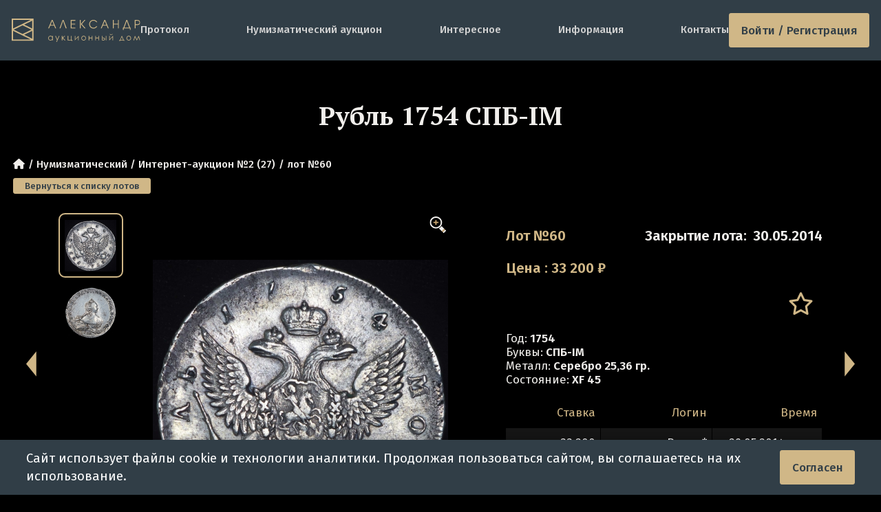

--- FILE ---
content_type: text/html; charset=utf-8
request_url: https://adalex.ru/auction-2/lot-60
body_size: 7175
content:
<!DOCTYPE html>
<html class="dark" lang="ru">
<head>
    <meta charset="utf-8">
    <meta http-equiv="x-ua-compatible" content="ie=edge">
    <meta name="viewport" content="width=device-width, initial-scale=1, shrink-to-fit=no">
    <title>Рубль 1754 СПБ-IМ - лот №60 - Интернет-аукцион №2 (27) | Аукционный Дом Александр</title>
    <link rel="icon" href="/favicon.ico" sizes="any">
    <link rel="icon" href="/icon.svg" type="image/svg+xml">
    <link rel="apple-touch-icon" href="/apple-touch-icon.png">
    <link rel="manifest" href="/manifest.webmanifest">
    <link rel="canonical" href="https://adalex.ru/auction-2/lot-60"/>    <meta name="theme-color" content="#313E47">
    <meta name="msapplication-navbutton-color" content="#313E47">
    <meta name="apple-mobile-web-app-status-bar-style" content="#313E47">
<meta name="keywords" content="Цена Рубль 1754, Рубль 1754 Серебро стоимость, Рубль 1754 продать и купить"/>
<meta name="description" content="&quot;Рубль 1754&quot; (лот №60) с прошедшего нумизматического аукциона (&quot;Интернет-аукцион №2 (27)&quot;) в Москве. Аукционный Дом Александр работает с 2005 года, атрибутирование лучшими специалистами страны. Онлайн-торги каждый месяц, регистрация и просмотр каталогов лотов на нашем сайте"/>
<meta name="og:title" content="Рубль 1754 СПБ-IМ - лот №60 - Интернет-аукцион №2 (27)"/>
<meta name="og:type" content="website"/>
<meta name="og:site_name" content="Аукционный Дом &quot;Александр&quot;"/>
<meta name="og:locale" content="ru_RU"/>
<meta name="og:url" content="https://adalex.ru/auction-2/lot-60"/>
<meta name="og:description" content="Стоимость и описание Рубль 1754 СПБ-IМ"/>
<meta name="og:image" content="https://adalex.ru/public/img/galleries/onlineauction22/1c_00000000998-1.jpg"/>
    <!-- styles -->
    <link href="/public/dist/css/app.1767454794.css" rel="stylesheet">
    <link rel="preload" as="font" type="font/woff2" href="/public/dist/fonts/fa-regular-400.woff2" crossorigin="anonymous" />
    <link rel="preload" as="font" type="font/woff2" href="/public/dist/fonts/fa-solid-900.woff2" crossorigin="anonymous" />
    <link rel="preconnect" href="https://fonts.googleapis.com">
    <link rel="preconnect" href="https://fonts.gstatic.com" crossorigin>
    <link href="https://fonts.googleapis.com/css2?family=Fira+Sans:wght@300;400;500;600&family=PT+Serif:wght@700&display=swap" rel="stylesheet">
    <link href="https://fonts.googleapis.com/css2?family=Jost&display=swap" rel="stylesheet">
        <script type="application/ld+json">
    {
        "@context": "https://schema.org/",
        "@type": "Product",
        "name": "\u0420\u0443\u0431\u043b\u044c 1754 \u0421\u041f\u0411-I\u041c",
        "image": [
    "https://adalex.ru/public/img/galleries/onlineauction22/1c_00000000998-1.jpg",    "https://adalex.ru/public/img/galleries/onlineauction22/1c_00000000998-2.jpg"        ]
        ,"description": "\u0423\u0437\u0434\u0435\u043d\u0438\u043a\u043e\u0432 863.\u003Cbr\u003E\u0411\u0438\u0442\u043a\u0438\u043d 273.\u003Cbr\u003E\u0414\u044c\u044f\u043a\u043e\u0432 308.\u003Cbr\u003E\u041f\u043e\u0440\u0442\u0440\u0435\u0442 \u0440\u0430\u0431\u043e\u0442\u044b \u0411.\u0421\u043a\u043e\u0442\u0442\u0430. \u0413\u043b\u044f\u043d\u0446\u0435\u0432\u0438\u0442\u043e\u0435 \u043f\u043e\u043b\u0435. \u0414\u043e\u0431\u0440\u043e\u0442\u043d\u044b\u0439 \u043a\u043e\u043b\u043b\u0435\u043a\u0446\u0438\u043e\u043d\u043d\u044b\u0439 \u044d\u043a\u0437\u0435\u043c\u043f\u043b\u044f\u0440."
        ,"sku": "6430"
,"brand": {
            "@type": "Brand",
            "name": "\u041c\u043e\u043d\u0435\u0442\u044b \u0420\u043e\u0441\u0441\u0438\u0438 \u0434\u043e 1917 \u0433\u043e\u0434\u0430 (\u0441\u0435\u0440\u0435\u0431\u0440\u043e)"
        }    }
</script></head>
<body>
    <div class="connection-error hidden"></div>
            <div class="js-online-head-translator"></div>
<header class="header header-container ">

        
            <a href="/" class="header-logo img-contain " aria-label="tomainpage">
            <img src="/public/img/logo/logo-desc.svg" alt="logo">
        </a>
        <div class="menu  js-main-menu-parent">
        <ul class="menu-list js-main-menu-target">
            <li class="menu-item"><a href="/protocol">Протокол</a></li>
            <li class="menu-item"><a href="/numismatic-auctions">Нумизматический аукцион</a></li>
            <li class="menu-item --mobile"><a href="/archive">Архив</a></li>
            <li class="menu-item"><a href="/articles">Интересное</a></li>
            <li class="menu-item"><a href="/information">Информация</a></li>
            <li class="menu-item"><a href="/contacts">Контакты</a></li>

                    </ul>
    </div>

    
            <a href="#" class="menu-btn button-new js-log-in js-tooltip" title="Войти">
            Войти / Регистрация
        </a>
        <div class="dropdown-login-form js-login-form">
    <form method="post">
        <div class="login-form-input">
            <input type="text" class="input-new --grey" name="login" placeholder="Телефон/E-mail" autocomplete="off">
        </div>
        <div class="login-form-input">
            <input type="password" class="input-new --grey" name="password" placeholder="Пароль" autocomplete="off">
        </div>

        <div class="login-form-footer">
            <div class="reg_auth_form">
                <a href="/registration" class="">Регистрация</a>
                <a href="/password" class="">Забыли пароль?</a>
            </div>
            <div class="from-buttons">
                <input name="login_seen" value="32" type="hidden">
                <button type="submit" class="button-new --btn-default js-login-submit">
                    <i class="fas fa-spinner fa-spin"></i> Войти</button>
            </div>
        </div>
    </form>
    
    <div class="login-line"><span>войти через соцсети</span></div>
    
    <div class="login-oauth">
        <a href="/oauth/vk" title="Вконтакте" class="w110">
            <svg viewBox="0 0 29 28" fill="none" xmlns="http://www.w3.org/2000/svg">
    <path d="M3.33331 13.56C3.33331 8.58197 3.33331 6.09295 4.87979 4.54648C6.42627 3 8.91528 3 13.8933 3H14.7733C19.7513 3 22.2404 3 23.7868 4.54648C25.3333 6.09295 25.3333 8.58197 25.3333 13.56V14.44C25.3333 19.418 25.3333 21.907 23.7868 23.4535C22.2404 25 19.7513 25 14.7733 25H13.8933C8.91528 25 6.42627 25 4.87979 23.4535C3.33331 21.907 3.33331 19.418 3.33331 14.44V13.56Z" fill="#D0B787" style="fill:#D0B787;fill-opacity:1;"></path>
    <path d="M15.0398 18.9C10.0174 18.9 7.15269 15.4466 7.03333 9.70001H9.54912C9.63175 13.9178 11.4864 15.7044 12.9555 16.0728V9.70001H15.3245V13.3376C16.7752 13.1811 18.2992 11.5234 18.8134 9.70001H21.1823C20.7875 11.9471 19.1348 13.6047 17.9595 14.2862C19.1348 14.8387 21.0171 16.2846 21.7333 18.9H19.1256C18.5655 17.1503 17.17 15.7965 15.3245 15.6123V18.9H15.0398Z" fill="#313E47" style="fill:#313E47;fill-opacity:1;"></path>
</svg>        </a>

        <a href="/oauth/google" title="Google" class="w90">
            <svg xmlns="https://www.w3.org/2000/svg" viewBox="0 0 48 48">
    <path fill="#D0B787" d="M45.12 24.5c0-1.56-.14-3.06-.4-4.5H24v8.51h11.84c-.51 2.75-2.06 5.08-4.39 6.64v5.52h7.11c4.16-3.83 6.56-9.47 6.56-16.17z"></path>
    <path fill="#D0B787" d="M24 46c5.94 0 10.92-1.97 14.56-5.33l-7.11-5.52c-1.97 1.32-4.49 2.1-7.45 2.1-5.73 0-10.58-3.87-12.31-9.07H4.34v5.7C7.96 41.07 15.4 46 24 46z"></path>
    <path fill="#D0B787" d="M11.69 28.18C11.25 26.86 11 25.45 11 24s.25-2.86.69-4.18v-5.7H4.34C2.85 17.09 2 20.45 2 24c0 3.55.85 6.91 2.34 9.88l7.35-5.7z"></path>
    <path fill="#D0B787" d="M24 10.75c3.23 0 6.13 1.11 8.41 3.29l6.31-6.31C34.91 4.18 29.93 2 24 2 15.4 2 7.96 6.93 4.34 14.12l7.35 5.7c1.73-5.2 6.58-9.07 12.31-9.07z"></path>
    <path fill="none" d="M2 2h44v44H2z"></path>
</svg>        </a>

        <a href="/oauth/mail_ru" title="Mail.ru">
            <svg aria-hidden="true" viewBox="0 0 28 28" fill="none" xmlns="http://www.w3.org/2000/svg"><path d="M17.6139 13.9962C17.6139 15.9893 15.9969 17.6064 14.0037 17.6064C12.0106 17.6064 10.3936 15.9893 10.3936 13.9962C10.3936 12.0031 12.0106 10.3861 14.0037 10.3861C15.9969 10.3861 17.6139 12.0107 17.6139 13.9962ZM14.0037 2C7.38514 2 2 7.38515 2 14.0038C2 20.6224 7.38514 26 14.0037 26C16.4256 26 18.7646 25.278 20.7653 23.9091L20.8029 23.8866L19.1858 22.0063L19.1557 22.0213C17.6139 23.0066 15.8389 23.5331 14.0037 23.5331C8.74647 23.5331 4.46694 19.2535 4.46694 13.9962C4.46694 8.73895 8.74647 4.45942 14.0037 4.45942C19.261 4.45942 23.5406 8.73895 23.5406 13.9962C23.5406 14.6807 23.4654 15.3651 23.3149 16.0495C23.0141 17.2905 22.1491 17.6666 21.4948 17.6139C20.8405 17.5613 20.0733 17.095 20.0658 15.9517V13.9962C20.0658 10.6493 17.3431 7.92667 13.9962 7.92667C10.6493 7.92667 7.92666 10.6493 7.92666 13.9962C7.92666 17.3432 10.6493 20.0658 13.9962 20.0658C15.6208 20.0658 17.1476 19.4265 18.2983 18.2758C18.9677 19.3137 20.0583 19.968 21.2993 20.0658C21.4046 20.0733 21.5174 20.0809 21.6227 20.0809C22.4951 20.0809 23.3601 19.7875 24.0595 19.261C24.7816 18.712 25.3156 17.9223 25.6089 16.9746C25.654 16.8242 25.7443 16.4707 25.7443 16.4707V16.4557C25.9172 15.696 26 14.9364 26 13.9962C26.0075 7.38515 20.6224 2 14.0037 2Z" fill="#D0B787"></path></svg>        </a>

        <a href="/oauth/yandex" title="Yandex ID" class="w90">
            <svg xmlns="http://www.w3.org/2000/svg" fill="none" viewBox="0 0 26 26">
    <path fill="#D0B787" d="M26 13c0-7.18-5.82-13-13-13S0 5.82 0 13s5.82 13 13 13 13-5.82 13-13Z"></path><path fill="#313E47" d="M17.55 20.822h-2.622V7.28h-1.321c-2.254 0-3.38 1.127-3.38 2.817 0 1.885.758 2.816 2.448 3.943l1.322.932-3.749 5.828H7.237l3.575-5.265c-2.059-1.495-3.185-2.817-3.185-5.265 0-3.012 2.058-5.07 6.023-5.07h3.9v15.622Z"></path>
</svg>        </a>
    </div>
</div>    
    <button class="menu-button js-main-menu-open" aria-label="toggle menu">
        <i class="fas fa-bars"></i>
        <i class="fas fa-times"></i>
    </button>
</header>    
    <main class="">
            <section id="online_auction_section" class="lot js-page-id js-online-lot-page js-lot"
             data-page="js-online-lot-page" data-lot_id="6430"
             data-bid_status="-1" itemscope itemtype="http://schema.org/Product">

        <input type="hidden" id="lot_time_left" value="-367170071" autocomplete="off">
        <input type="hidden" id="auction_id" value="22">
        <input type="hidden" id="lot_id" value="6430">
        <input type="hidden" id="lot_number" value="60">

        <h1 class="h2 lot-title container js-lot-name" itemprop="name">Рубль 1754 СПБ-IМ</h1>

        <ul class="breadcrumbs h7 container">
            <li><a href="/"><i class="fas fa-home"></i></a></li>
            <li class="breadcrumbs-li"><a href="/auction">Нумизматический</a></li>
            <li class="breadcrumbs-li"><a href="/auction-2">Интернет-аукцион №2 (27)</a></li>
            <li class="breadcrumbs-li"><span>лот №60</span></li>
                    </ul>
        <div class="container">
            <a class="button-new btn btn-xs auction-return-btn js-auction-return" href="/auction-2">Вернуться к списку лотов</a>
        </div>

        <div class="container lot-container">
            <a href="#" class="lot-arrow next js-link-lot-next js-nav-lot"><svg><use xlink:href='/public/img/site/sprite.svg#arrowR'></use></svg></a>
            <a href="#" class="lot-arrow prev js-link-lot-prev js-nav-lot"><svg><use xlink:href='/public/img/site/sprite.svg#arrowL'></use></svg></a>

            <div class="lot-images-wrapper">
    <div class="swiper swiper-container lot-thumbs js-thumbs-gallery">
        <div class="swiper-wrapper">
                            <div class="preview-wrapper swiper-slide active js-lot-slide">
                    <img title="Рубль 1754" alt="Рубль 1754" src="/public/img/galleries/onlineauction22/preview/1c_00000000998-1.jpg" />
                </div>
                            <div class="preview-wrapper swiper-slide  js-lot-slide">
                    <img title="Рубль 1754" alt="Рубль 1754" src="/public/img/galleries/onlineauction22/preview/1c_00000000998-2.jpg" />
                </div>
                                </div>
    </div>

    <div class="lot-swiper-wrapper">
        <div class="swiper lot-swiper js-image-swiper">
            <div class="swiper-wrapper">
                                    <a href="/public/img/galleries/onlineauction22/1c_00000000998-1.jpg" data-fancybox="lot" class="swiper-slide img-contain">
                        <img src="/public/img/galleries/onlineauction22/1c_00000000998-1.jpg" alt="Рубль 1754" title="Рубль 1754" itemprop="image">
                    </a>
                                    <a href="/public/img/galleries/onlineauction22/1c_00000000998-2.jpg" data-fancybox="lot" class="swiper-slide img-contain">
                        <img src="/public/img/galleries/onlineauction22/1c_00000000998-2.jpg" alt="Рубль 1754" title="Рубль 1754" itemprop="image">
                    </a>
                                            </div>
        </div>
        <div class="inc-btn js-zoom-btn"></div>
    </div>

    </div>
            <div class="lot-info">
                <div class="lot-top h4">
                    <div class="lot-num text-orange">Лот №60</div>
                    <div class="lot-close">
                        <span class="js-lot-status-text">Закрытие лота:</span>
                        <span class="time " data-time_left="-367170071" data-pause="0">
                            30.05.2014                        </span>
                    </div>
                </div>

                <div class="lot-cur h4 text-orange" itemprop="offers" itemscope itemtype="http://schema.org/Offer">
                    <span class="js-lot-price-type">
                                                    Цена
                                            </span>: <span class="price js-lot-price" itemprop="price" content="33200">33 200</span>
                    <span itemprop="priceCurrency" content="RUB">₽</span>
                </div>

                <div class="lot-mid">
                                        <div class="holder"></div>
                    
                    <ul class="lot-do">
                        <li class="lot-doitem js-bookmark">
                                                            <a href="#" class="lot-star js-bookmark-title" title="В мои лоты">
                                    <i class="far fa-star"></i>
                                </a>
                                                    </li>

                                            </ul>
                </div>

                
                
                <ul class="lot-list">
                                            <li><span class="h5">Год:</span> <span class="h6">1754</span></li>
                                                                <li><span class="h5">Буквы:</span> <span class="h6">СПБ-IМ</span></li>
                                                                <li><span class="h5">Металл:</span> <span class="h6">Серебро 25,36 гр.</span></li>
                                                                <li><span class="h5">Состояние:</span> <span class="h6">XF 45</span></li>
                                    </ul>

                <div class="lot-table-container _over_hidden mt-18 js-table-wrapper">
                    <table class="lot-table table dataTable" id="bids">
                        <thead>
                            <tr>
                                <td style="width: 30%">Ставка</td>
                                <td>Логин</td>
                                <td style="width: 35%">Время</td>
                            </tr>
                        </thead>
                        <tbody class="js-pagination-container">
                                    <tr class="odd">
        <td class="number">33 200</td>
        <td>Bosco *</td>
        <td>29.05.2014 <span class="time_s">13:41:18</span></td>
    </tr>
        <tr class="even">
        <td class="number">33 000</td>
        <td>Budweiser *</td>
        <td>29.05.2014 <span class="time_s">13:41:18</span></td>
    </tr>
        <tr class="odd">
        <td class="number">31 314</td>
        <td>Budweiser *</td>
        <td>29.05.2014 <span class="time_s">13:33:42</span></td>
    </tr>
        <tr class="even">
        <td class="number">30 700</td>
        <td>Bosco</td>
        <td>29.05.2014 <span class="time_s">13:33:42</span></td>
    </tr>
        <tr class="odd">
        <td class="number">29 415</td>
        <td>Budweiser *</td>
        <td>29.05.2014 <span class="time_s">13:19:15</span></td>
    </tr>
        <tr class="even">
        <td class="number">28 838</td>
        <td>Bosco</td>
        <td>29.05.2014 <span class="time_s">13:19:15</span></td>
    </tr>
        <tr class="odd">
        <td class="number">27 307</td>
        <td>Budweiser *</td>
        <td>29.05.2014 <span class="time_s">13:06:10</span></td>
    </tr>
        <tr class="even">
        <td class="number">26 771</td>
        <td>Bosco</td>
        <td>29.05.2014 <span class="time_s">13:06:10</span></td>
    </tr>
        <tr class="odd">
        <td class="number">25 439</td>
        <td>Budweiser *</td>
        <td>29.05.2014 <span class="time_s">12:54:20</span></td>
    </tr>
        <tr class="even">
        <td class="number">24 940</td>
        <td>Bosco *</td>
        <td>29.05.2014 <span class="time_s">12:54:20</span></td>
    </tr>
        <tr class="odd">
        <td class="number">24 384</td>
        <td>Bosco *</td>
        <td>29.05.2014 <span class="time_s">12:53:59</span></td>
    </tr>
        <tr class="even">
        <td class="number">23 905</td>
        <td>Budweiser</td>
        <td>29.05.2014 <span class="time_s">12:53:59</span></td>
    </tr>
        <tr class="odd">
        <td class="number">23 436</td>
        <td>Bosco *</td>
        <td>26.05.2014 <span class="time_s">13:22:07</span></td>
    </tr>
        <tr class="even">
        <td class="number">22 976</td>
        <td>Budweiser</td>
        <td>26.05.2014 <span class="time_s">13:22:07</span></td>
    </tr>
        <tr class="odd">
        <td class="number">22 525</td>
        <td>Bosco *</td>
        <td>26.05.2014 <span class="time_s">13:22:04</span></td>
    </tr>
        <tr class="even">
        <td class="number">22 083</td>
        <td>Budweiser</td>
        <td>26.05.2014 <span class="time_s">13:22:04</span></td>
    </tr>
        <tr class="odd">
        <td class="number">21 650</td>
        <td>Bosco *</td>
        <td>26.05.2014 <span class="time_s">13:22:00</span></td>
    </tr>
        <tr class="even">
        <td class="number">21 225</td>
        <td>Budweiser</td>
        <td>26.05.2014 <span class="time_s">13:22:00</span></td>
    </tr>
        <tr class="odd">
        <td class="number">20 808</td>
        <td>Bosco *</td>
        <td>26.05.2014 <span class="time_s">13:21:57</span></td>
    </tr>
        <tr class="even">
        <td class="number">20 400</td>
        <td>Budweiser</td>
        <td>26.05.2014 <span class="time_s">13:21:57</span></td>
    </tr>
                        </tbody>
                    </table>

                    <div class="pagination-wrapper">
                        <ul class="pagination js-paginator ">
    <li>
                    <span class="js-pagination-prev disabled"> &laquo; </span>
            </li>
    
                                    <li class="active">
                    <span>1</span>
                </li>
                        
                                    <li>
                    <a data-page-index="2" href="#"
                       class="js-pagination-link">2</a>
                </li>
                        
    <li>
                    <a data-page-index="2" href="#"
               class="js-pagination-next"> &raquo; </a>
            </li>
</ul>                    </div>
                </div>
            </div>

        </div>

        <div class="lot-wysiwyg wysiwyg">
                            <div class="ad-description-text" itemprop="description">
                    Уздеников 863.<br />
Биткин 273.<br />
Дьяков 308.<br />
Портрет работы Б.Скотта. Глянцевитое поле. Добротный коллекционный экземпляр.
                                    </div>
                        <div class="social-links">
                <div class="social-title">Поделиться в соц.сетях:</div>
<div class="ya-share2" data-curtain data-services="vkontakte,facebook,odnoklassniki,telegram,twitter,whatsapp"></div>
<script src="https://yastatic.net/share2/share.js"></script>            </div>
        </div>
    </section>
                <div class="last-margin "></div>
    </main>

        <footer class="footer">
    <div class="wrapper">
        <div class="footer-top">
            <div class="footer-logo img-contain" aria-label="tomainpage">
                <img src="/public/img/1x1_pixel.png" data-src="/public/img/logo/footer-logo.svg" class="lazyload" alt="logo">
            </div>
            <ul class="footer-socials">
                <li class="footer-social">
                    <a href="tg://resolve?domain=adalex_ru" rel="noopener" class="mcontacts-social">
                        <img src="/public/img/site/telegram.svg" alt="">
                    </a>
                </li>
                <li class="footer-social">
                    <a href="whatsapp://send?phone=+79685244932" rel="noopener" class="mcontacts-social">
                        <img src="/public/img/site/WhatsApp.svg" alt="">
                    </a>
                </li>
            </ul>
        </div>

        <ul class="footer-navs">
            <li class="footer-nav">
                <h2 class="footer-title">
                    АУКЦИОНЫ
                </h2>
                <ul class="footer-list">
                    <li class="footer-item">
                        <a href="/numismatic-auctions">Нумизматические онлайн-аукционы</a>
                    </li>
                    <li class="footer-item">
                        <a href="/protocol">Протокол</a>
                    </li>
                                    <li class="footer-item">
                        <a href="/archive">Архив аукционов</a>
                    </li>
                </ul>
            </li>
            <li class="footer-nav">
                <h2 class="footer-title">
                    ИНФОРМАЦИЯ
                </h2>
                <ul class="footer-list">
                    <li class="footer-item">
                        <a href="/registration">Регистрация на аукционы</a>
                    </li>
                    <li class="footer-item">
                        <a href="/information">Правила аукционов</a>
                    </li>
                    <li class="footer-item">
                        <a href="/information">Доставка</a>
                    </li>
                    <li class="footer-item">
                        <a href="/information">Оплата</a>
                    </li>
                </ul>
            </li>
            <li class="footer-nav">
                <h2 class="footer-title">
                    КОНТАКТЫ
                </h2>
                <ul class="footer-list">
                    <li class="footer-item">
                        <span>г. Москва, ул. Вавилова 57Б</span>
                    </li>
                    <li class="footer-item">
                        <span>Работаем с Пн-Пт с 10 до 19 ч.</span>
                    </li>
                    <li class="footer-item">
                        <a href="tel:+74953574600">Телефон: +7(495) 357-46-00</a>
                    </li>
                    <li class="footer-item">
                        <a href="mailto:info@adalex.ru">info@adalex.ru</a>
                    </li>
                </ul>
            </li>
        </ul>
    </div>
    <div class="copyright">
        © 2005–2026, Аукционный Дом «Александр»
    </div>
</footer>    <div id="cookieBanner" class="cookie-banner">
    <div class="container">
        <p>Сайт использует файлы cookie и технологии аналитики. Продолжая пользоваться сайтом, вы соглашаетесь на их использование.</p>
        <button class="button-new" id="acceptCookies">Согласен</button>
    </div>
</div>
<script>
    document.addEventListener('DOMContentLoaded', function() {
        if (!localStorage.getItem('cookieConsent')) {
            setTimeout(function() {
                document.getElementById('cookieBanner').classList.add('show');
            }, 1000);
        }

        document.getElementById('acceptCookies').addEventListener('click', function() {
            localStorage.setItem('cookieConsent', 'true');
            document.getElementById('cookieBanner').classList.remove('show');
        });
    });
</script>    <div class="navbar-mobile">
    <div class="content">
                <div class="mobile-menu-item">
            <a href="/"><i class="fas fa-home"></i> <span>Главная</span></a>
        </div>
                        <div class="mobile-menu-item">
                            <a href="#" class="js-log-in"><i class="fas fa-sign-in-alt"></i> <span>Войти</span></a>
                    </div>
        <div class="mobile-menu-item">
            <a href="#" class="js-main-menu-open"><i class="fas fa-bars"></i> <span>Меню</span></a>
        </div>
    </div>

    </div>    <a href="#" class="btn-scroll js-btn-scroll"><span class="fas fa-chevron-up"></span></a>
    <div class="overlay js-overlay"></div>
        <script type="text/javascript">
        var PAGE_DEFAULT_CONST = {};
                PAGE_DEFAULT_CONST.server_time = 1768608071000;
                PAGE_DEFAULT_CONST.username = '';
                PAGE_DEFAULT_CONST.user_channel = 'u_ch_0';
                PAGE_DEFAULT_CONST.user_hash = '######';
                PAGE_DEFAULT_CONST.userlogin = '';
                PAGE_DEFAULT_CONST.tags = 0;
                PAGE_DEFAULT_CONST.allow_online = 0;
                PAGE_DEFAULT_CONST.allow_live = 0;
                PAGE_DEFAULT_CONST.flashBidTime = 5;
                PAGE_DEFAULT_CONST.dk_namespace = 'prod:';
                PAGE_DEFAULT_CONST.ch_live_translation = 'ch_live_translation';
                PAGE_DEFAULT_CONST.ch_online_translation = 'ch_online_translation';
                PAGE_DEFAULT_CONST.ch_translation_online = 'ch_translation_online';
                PAGE_DEFAULT_CONST.online_translation = '';
            </script>
                        <script src="/public/dist/js/appVendor.1767454767.js"></script>
                                <script src="/public/dist/js/app.1767454767.js"></script>
                </body>
</html>

--- FILE ---
content_type: application/javascript; charset=utf-8
request_url: https://adalex.ru/public/dist/js/app.1767454767.js
body_size: 186623
content:
!function(){var e={6889:function(e){t.notEqual=function(e,i,n){t(e!=i,n)},t.notOk=function(e,i){t(!e,i)},t.equal=function(e,i,n){t(e==i,n)},t.ok=t,e.exports=t;function t(e,t){if(!e)throw Error(t||"AssertionError")}},6291:function(e,t,i){var n=i(124),s=i(209),r=i(6889);function o(e){if(!(this instanceof o))return new o(e);this._name=e||"nanobus",this._starListeners=[],this._listeners={}}e.exports=o,o.prototype.emit=function(e){r.ok("string"==typeof e||"symbol"==typeof e,"nanobus.emit: eventName should be type string or symbol");for(var t=[],i=1,n=arguments.length;i<n;i++)t.push(arguments[i]);var o=s(this._name+"('"+e.toString()+"')"),a=this._listeners[e];return a&&a.length>0&&this._emit(this._listeners[e],t),this._starListeners.length>0&&this._emit(this._starListeners,e,t,o.uuid),o(),this},o.prototype.on=o.prototype.addListener=function(e,t){return r.ok("string"==typeof e||"symbol"==typeof e,"nanobus.on: eventName should be type string or symbol"),r.equal(typeof t,"function","nanobus.on: listener should be type function"),"*"===e?this._starListeners.push(t):(this._listeners[e]||(this._listeners[e]=[]),this._listeners[e].push(t)),this},o.prototype.prependListener=function(e,t){return r.ok("string"==typeof e||"symbol"==typeof e,"nanobus.prependListener: eventName should be type string or symbol"),r.equal(typeof t,"function","nanobus.prependListener: listener should be type function"),"*"===e?this._starListeners.unshift(t):(this._listeners[e]||(this._listeners[e]=[]),this._listeners[e].unshift(t)),this},o.prototype.once=function(e,t){r.ok("string"==typeof e||"symbol"==typeof e,"nanobus.once: eventName should be type string or symbol"),r.equal(typeof t,"function","nanobus.once: listener should be type function");var i=this;return this.on(e,function n(){t.apply(i,arguments),i.removeListener(e,n)}),this},o.prototype.prependOnceListener=function(e,t){r.ok("string"==typeof e||"symbol"==typeof e,"nanobus.prependOnceListener: eventName should be type string or symbol"),r.equal(typeof t,"function","nanobus.prependOnceListener: listener should be type function");var i=this;return this.prependListener(e,function n(){t.apply(i,arguments),i.removeListener(e,n)}),this},o.prototype.removeListener=function(e,t){if(r.ok("string"==typeof e||"symbol"==typeof e,"nanobus.removeListener: eventName should be type string or symbol"),r.equal(typeof t,"function","nanobus.removeListener: listener should be type function"),"*"===e)return this._starListeners=this._starListeners.slice(),i(this._starListeners,t);return void 0!==this._listeners[e]&&(this._listeners[e]=this._listeners[e].slice()),i(this._listeners[e],t);function i(e,t){if(e){var i=e.indexOf(t);if(-1!==i)return n(e,i,1),!0}}},o.prototype.removeAllListeners=function(e){return e?"*"===e?this._starListeners=[]:this._listeners[e]=[]:(this._starListeners=[],this._listeners={}),this},o.prototype.listeners=function(e){var t="*"!==e?this._listeners[e]:this._starListeners,i=[];if(t)for(var n=t.length,s=0;s<n;s++)i.push(t[s]);return i},o.prototype._emit=function(e,t,i,n){if(void 0!==e&&0!==e.length){void 0===i&&(i=t,t=null),t&&(i=void 0!==n?[t].concat(i,n):[t].concat(i));for(var s=e.length,r=0;r<s;r++){var o=e[r];o.apply(o,i)}}}},5044:function(e,t,i){var n=i(6889),s="undefined"!=typeof window;function r(e){this.hasWindow=e,this.hasIdle=this.hasWindow&&window.requestIdleCallback,this.method=this.hasIdle?window.requestIdleCallback.bind(window):this.setTimeout,this.scheduled=!1,this.queue=[]}r.prototype.push=function(e){n.equal(typeof e,"function","nanoscheduler.push: cb should be type function"),this.queue.push(e),this.schedule()},r.prototype.schedule=function(){if(!this.scheduled){this.scheduled=!0;var e=this;this.method(function(t){for(;e.queue.length&&t.timeRemaining()>0;)e.queue.shift()(t);e.scheduled=!1,e.queue.length&&e.schedule()})}},r.prototype.setTimeout=function(e){setTimeout(e,0,{timeRemaining:function(){return 1}})},e.exports=function(){var e;return s?(window._nanoScheduler||(window._nanoScheduler=new r(!0)),e=window._nanoScheduler):e=new r,e}},209:function(e,t,i){var n,s=i(5044)(),r=i(6889);o.disabled=!0;try{n=window.performance,o.disabled="true"===window.localStorage.DISABLE_NANOTIMING||!n.mark}catch(e){}function o(e){if(r.equal(typeof e,"string","nanotiming: name should be type string"),o.disabled)return a;var t=(1e4*n.now()).toFixed()%Number.MAX_SAFE_INTEGER,i="start-"+t+"-"+e;function l(r){var o="end-"+t+"-"+e;n.mark(o),s.push(function(){var s=null;try{var a=e+" ["+t+"]";n.measure(a,i,o),n.clearMarks(i),n.clearMarks(o)}catch(e){s=e}r&&r(s,e)})}return n.mark(i),l.uuid=t,l}function a(e){e&&s.push(function(){e(Error("nanotiming: performance API unavailable"))})}e.exports=o},124:function(e){"use strict";e.exports=function(e,t,i){var n,s=e.length;if(!(t>=s)&&0!==i){i=t+i>s?s-t:i;var r=s-i;for(n=t;n<r;++n)e[n]=e[n+i];e.length=r}}},158:function(e){var t;t=function(){return function(e){function t(n){if(i[n])return i[n].exports;var s=i[n]={i:n,l:!1,exports:{}};return e[n].call(s.exports,s,s.exports,t),s.l=!0,s.exports}var i={};return t.m=e,t.c=i,t.d=function(e,i,n){t.o(e,i)||Object.defineProperty(e,i,{configurable:!1,enumerable:!0,get:n})},t.n=function(e){var i=e&&e.__esModule?function(){return e.default}:function(){return e};return t.d(i,"a",i),i},t.o=function(e,t){return Object.prototype.hasOwnProperty.call(e,t)},t.p="",t(t.s=8)}([function(e,t,i){"use strict";Object.defineProperty(t,"__esModule",{value:!0});var n="swal-button";t.CLASS_NAMES={MODAL:"swal-modal",OVERLAY:"swal-overlay",SHOW_MODAL:"swal-overlay--show-modal",MODAL_TITLE:"swal-title",MODAL_TEXT:"swal-text",ICON:"swal-icon",ICON_CUSTOM:"swal-icon--custom",CONTENT:"swal-content",FOOTER:"swal-footer",BUTTON_CONTAINER:"swal-button-container",BUTTON:n,CONFIRM_BUTTON:n+"--confirm",CANCEL_BUTTON:n+"--cancel",DANGER_BUTTON:n+"--danger",BUTTON_LOADING:n+"--loading",BUTTON_LOADER:n+"__loader"},t.default=t.CLASS_NAMES},function(e,t,i){"use strict";Object.defineProperty(t,"__esModule",{value:!0}),t.getNode=function(e){return document.querySelector("."+e)},t.stringToNode=function(e){var t=document.createElement("div");return t.innerHTML=e.trim(),t.firstChild},t.insertAfter=function(e,t){var i=t.nextSibling;t.parentNode.insertBefore(e,i)},t.removeNode=function(e){e.parentElement.removeChild(e)},t.throwErr=function(e){throw"SweetAlert: "+(e=(e=e.replace(/ +(?= )/g,"")).trim())},t.isPlainObject=function(e){if("[object Object]"!==Object.prototype.toString.call(e))return!1;var t=Object.getPrototypeOf(e);return null===t||t===Object.prototype},t.ordinalSuffixOf=function(e){var t=e%10,i=e%100;return 1===t&&11!==i?e+"st":2===t&&12!==i?e+"nd":3===t&&13!==i?e+"rd":e+"th"}},function(e,t,i){"use strict";function n(e){for(var i in e)t.hasOwnProperty(i)||(t[i]=e[i])}Object.defineProperty(t,"__esModule",{value:!0}),n(i(25));var s=i(26);t.overlayMarkup=s.default,n(i(27)),n(i(28)),n(i(29));var r=i(0),o=r.default.MODAL_TITLE,a=r.default.MODAL_TEXT,l=r.default.ICON,c=r.default.FOOTER;t.iconMarkup='\n  <div class="'+l+'"></div>',t.titleMarkup='\n  <div class="'+o+'"></div>\n',t.textMarkup='\n  <div class="'+a+'"></div>',t.footerMarkup='\n  <div class="'+c+'"></div>\n'},function(e,t,i){"use strict";Object.defineProperty(t,"__esModule",{value:!0});var n=i(1);t.CONFIRM_KEY="confirm",t.CANCEL_KEY="cancel";var s={visible:!0,text:null,value:null,className:"",closeModal:!0},r=Object.assign({},s,{visible:!1,text:"Cancel",value:null}),o=Object.assign({},s,{text:"OK",value:!0});t.defaultButtonList={cancel:r,confirm:o};var a=function(e){switch(e){case t.CONFIRM_KEY:return o;case t.CANCEL_KEY:return r;default:return Object.assign({},s,{text:e.charAt(0).toUpperCase()+e.slice(1),value:e})}},l=function(e,t){var i=a(e);return!0===t?Object.assign({},i,{visible:!0}):"string"==typeof t?Object.assign({},i,{visible:!0,text:t}):n.isPlainObject(t)?Object.assign({visible:!0},i,t):Object.assign({},i,{visible:!1})},c=function(e){for(var t={},i=0,n=Object.keys(e);i<n.length;i++){var s=n[i],o=e[s],a=l(s,o);t[s]=a}return t.cancel||(t.cancel=r),t},u=function(e){var i={};switch(e.length){case 1:i[t.CANCEL_KEY]=Object.assign({},r,{visible:!1});break;case 2:i[t.CANCEL_KEY]=l(t.CANCEL_KEY,e[0]),i[t.CONFIRM_KEY]=l(t.CONFIRM_KEY,e[1]);break;default:n.throwErr("Invalid number of 'buttons' in array ("+e.length+").\n      If you want more than 2 buttons, you need to use an object!")}return i};t.getButtonListOpts=function(e){var i=t.defaultButtonList;return"string"==typeof e?i[t.CONFIRM_KEY]=l(t.CONFIRM_KEY,e):Array.isArray(e)?i=u(e):n.isPlainObject(e)?i=c(e):!0===e?i=u([!0,!0]):!1===e?i=u([!1,!1]):void 0===e&&(i=t.defaultButtonList),i}},function(e,t,i){"use strict";Object.defineProperty(t,"__esModule",{value:!0});var n=i(1),s=i(2),r=i(0),o=r.default.MODAL,a=r.default.OVERLAY,l=i(30),c=i(31),u=i(32),d=i(33);t.injectElIntoModal=function(e){var t=n.getNode(o),i=n.stringToNode(e);return t.appendChild(i),i};var h=function(e){e.className=o,e.textContent=""},p=function(e,t){h(e);var i=t.className;i&&e.classList.add(i)};t.initModalContent=function(e){p(n.getNode(o),e),l.default(e.icon),c.initTitle(e.title),c.initText(e.text),d.default(e.content),u.default(e.buttons,e.dangerMode)},t.default=function(){var e=n.getNode(a),t=n.stringToNode(s.modalMarkup);e.appendChild(t)}},function(e,t,i){"use strict";Object.defineProperty(t,"__esModule",{value:!0});var n=i(3),s={isOpen:!1,promise:null,actions:{},timer:null},r=Object.assign({},s);t.resetState=function(){r=Object.assign({},s)},t.setActionValue=function(e){if("string"==typeof e)return o(n.CONFIRM_KEY,e);for(var t in e)o(t,e[t])};var o=function(e,t){r.actions[e]||(r.actions[e]={}),Object.assign(r.actions[e],{value:t})};t.setActionOptionsFor=function(e,t){var i=(void 0===t?{}:t).closeModal;Object.assign(r.actions[e],{closeModal:void 0===i||i})},t.default=r},function(e,t,i){"use strict";Object.defineProperty(t,"__esModule",{value:!0});var n=i(1),s=i(3),r=i(0),o=r.default.OVERLAY,a=r.default.SHOW_MODAL,l=r.default.BUTTON,c=r.default.BUTTON_LOADING,u=i(5);t.openModal=function(){n.getNode(o).classList.add(a),u.default.isOpen=!0};var d=function(){n.getNode(o).classList.remove(a),u.default.isOpen=!1};t.onAction=function(e){void 0===e&&(e=s.CANCEL_KEY);var t=u.default.actions[e],i=t.value;if(!1===t.closeModal){var r=l+"--"+e;n.getNode(r).classList.add(c)}else d();u.default.promise.resolve(i)},t.getState=function(){var e=Object.assign({},u.default);return delete e.promise,delete e.timer,e},t.stopLoading=function(){for(var e=document.querySelectorAll("."+l),t=0;t<e.length;t++)e[t].classList.remove(c)}},function(e,t){var i;i=function(){return this}();try{i=i||Function("return this")()||(0,eval)("this")}catch(e){"object"==typeof window&&(i=window)}e.exports=i},function(e,t,i){(function(t){e.exports=t.sweetAlert=i(9)}).call(t,i(7))},function(e,t,i){(function(t){e.exports=t.swal=i(10)}).call(t,i(7))},function(e,t,i){"undefined"!=typeof window&&i(11),i(16);var n=i(23).default;e.exports=n},function(e,t,i){var n=i(12);"string"==typeof n&&(n=[[e.i,n,""]]);var s={insertAt:"top"};s.transform=void 0,i(14)(n,s),n.locals&&(e.exports=n.locals)},function(e,t,i){(e.exports=i(13)(void 0)).push([e.i,'.swal-icon--error{border-color:#f27474;-webkit-animation:animateErrorIcon .5s;animation:animateErrorIcon .5s}.swal-icon--error__x-mark{position:relative;display:block;-webkit-animation:animateXMark .5s;animation:animateXMark .5s}.swal-icon--error__line{position:absolute;height:5px;width:47px;background-color:#f27474;display:block;top:37px;border-radius:2px}.swal-icon--error__line--left{-webkit-transform:rotate(45deg);transform:rotate(45deg);left:17px}.swal-icon--error__line--right{-webkit-transform:rotate(-45deg);transform:rotate(-45deg);right:16px}@-webkit-keyframes animateErrorIcon{0%{-webkit-transform:rotateX(100deg);transform:rotateX(100deg);opacity:0}to{-webkit-transform:rotateX(0deg);transform:rotateX(0deg);opacity:1}}@keyframes animateErrorIcon{0%{-webkit-transform:rotateX(100deg);transform:rotateX(100deg);opacity:0}to{-webkit-transform:rotateX(0deg);transform:rotateX(0deg);opacity:1}}@-webkit-keyframes animateXMark{0%{-webkit-transform:scale(.4);transform:scale(.4);margin-top:26px;opacity:0}50%{-webkit-transform:scale(.4);transform:scale(.4);margin-top:26px;opacity:0}80%{-webkit-transform:scale(1.15);transform:scale(1.15);margin-top:-6px}to{-webkit-transform:scale(1);transform:scale(1);margin-top:0;opacity:1}}@keyframes animateXMark{0%{-webkit-transform:scale(.4);transform:scale(.4);margin-top:26px;opacity:0}50%{-webkit-transform:scale(.4);transform:scale(.4);margin-top:26px;opacity:0}80%{-webkit-transform:scale(1.15);transform:scale(1.15);margin-top:-6px}to{-webkit-transform:scale(1);transform:scale(1);margin-top:0;opacity:1}}.swal-icon--warning{border-color:#f8bb86;-webkit-animation:pulseWarning .75s infinite alternate;animation:pulseWarning .75s infinite alternate}.swal-icon--warning__body{width:5px;height:47px;top:10px;border-radius:2px;margin-left:-2px}.swal-icon--warning__body,.swal-icon--warning__dot{position:absolute;left:50%;background-color:#f8bb86}.swal-icon--warning__dot{width:7px;height:7px;border-radius:50%;margin-left:-4px;bottom:-11px}@-webkit-keyframes pulseWarning{0%{border-color:#f8d486}to{border-color:#f8bb86}}@keyframes pulseWarning{0%{border-color:#f8d486}to{border-color:#f8bb86}}.swal-icon--success{border-color:#a5dc86}.swal-icon--success:after,.swal-icon--success:before{content:"";border-radius:50%;position:absolute;width:60px;height:120px;background:#fff;-webkit-transform:rotate(45deg);transform:rotate(45deg)}.swal-icon--success:before{border-radius:120px 0 0 120px;top:-7px;left:-33px;-webkit-transform:rotate(-45deg);transform:rotate(-45deg);-webkit-transform-origin:60px 60px;transform-origin:60px 60px}.swal-icon--success:after{border-radius:0 120px 120px 0;top:-11px;left:30px;-webkit-transform:rotate(-45deg);transform:rotate(-45deg);-webkit-transform-origin:0 60px;transform-origin:0 60px;-webkit-animation:rotatePlaceholder 4.25s ease-in;animation:rotatePlaceholder 4.25s ease-in}.swal-icon--success__ring{width:80px;height:80px;border:4px solid hsla(98,55%,69%,.2);border-radius:50%;box-sizing:content-box;position:absolute;left:-4px;top:-4px;z-index:2}.swal-icon--success__hide-corners{width:5px;height:90px;background-color:#fff;padding:1px;position:absolute;left:28px;top:8px;z-index:1;-webkit-transform:rotate(-45deg);transform:rotate(-45deg)}.swal-icon--success__line{height:5px;background-color:#a5dc86;display:block;border-radius:2px;position:absolute;z-index:2}.swal-icon--success__line--tip{width:25px;left:14px;top:46px;-webkit-transform:rotate(45deg);transform:rotate(45deg);-webkit-animation:animateSuccessTip .75s;animation:animateSuccessTip .75s}.swal-icon--success__line--long{width:47px;right:8px;top:38px;-webkit-transform:rotate(-45deg);transform:rotate(-45deg);-webkit-animation:animateSuccessLong .75s;animation:animateSuccessLong .75s}@-webkit-keyframes rotatePlaceholder{0%{-webkit-transform:rotate(-45deg);transform:rotate(-45deg)}5%{-webkit-transform:rotate(-45deg);transform:rotate(-45deg)}12%{-webkit-transform:rotate(-405deg);transform:rotate(-405deg)}to{-webkit-transform:rotate(-405deg);transform:rotate(-405deg)}}@keyframes rotatePlaceholder{0%{-webkit-transform:rotate(-45deg);transform:rotate(-45deg)}5%{-webkit-transform:rotate(-45deg);transform:rotate(-45deg)}12%{-webkit-transform:rotate(-405deg);transform:rotate(-405deg)}to{-webkit-transform:rotate(-405deg);transform:rotate(-405deg)}}@-webkit-keyframes animateSuccessTip{0%{width:0;left:1px;top:19px}54%{width:0;left:1px;top:19px}70%{width:50px;left:-8px;top:37px}84%{width:17px;left:21px;top:48px}to{width:25px;left:14px;top:45px}}@keyframes animateSuccessTip{0%{width:0;left:1px;top:19px}54%{width:0;left:1px;top:19px}70%{width:50px;left:-8px;top:37px}84%{width:17px;left:21px;top:48px}to{width:25px;left:14px;top:45px}}@-webkit-keyframes animateSuccessLong{0%{width:0;right:46px;top:54px}65%{width:0;right:46px;top:54px}84%{width:55px;right:0;top:35px}to{width:47px;right:8px;top:38px}}@keyframes animateSuccessLong{0%{width:0;right:46px;top:54px}65%{width:0;right:46px;top:54px}84%{width:55px;right:0;top:35px}to{width:47px;right:8px;top:38px}}.swal-icon--info{border-color:#c9dae1}.swal-icon--info:before{width:5px;height:29px;bottom:17px;border-radius:2px;margin-left:-2px}.swal-icon--info:after,.swal-icon--info:before{content:"";position:absolute;left:50%;background-color:#c9dae1}.swal-icon--info:after{width:7px;height:7px;border-radius:50%;margin-left:-3px;top:19px}.swal-icon{width:80px;height:80px;border-width:4px;border-style:solid;border-radius:50%;padding:0;position:relative;box-sizing:content-box;margin:20px auto}.swal-icon:first-child{margin-top:32px}.swal-icon--custom{width:auto;height:auto;max-width:100%;border:none;border-radius:0}.swal-icon img{max-width:100%;max-height:100%}.swal-title{color:rgba(0,0,0,.65);font-weight:600;text-transform:none;position:relative;display:block;padding:13px 16px;font-size:27px;line-height:normal;text-align:center;margin-bottom:0}.swal-title:first-child{margin-top:26px}.swal-title:not(:first-child){padding-bottom:0}.swal-title:not(:last-child){margin-bottom:13px}.swal-text{font-size:16px;position:relative;float:none;line-height:normal;vertical-align:top;text-align:left;display:inline-block;margin:0;padding:0 10px;font-weight:400;color:rgba(0,0,0,.64);max-width:calc(100% - 20px);overflow-wrap:break-word;box-sizing:border-box}.swal-text:first-child{margin-top:45px}.swal-text:last-child{margin-bottom:45px}.swal-footer{text-align:right;padding-top:13px;margin-top:13px;padding:13px 16px;border-radius:inherit;border-top-left-radius:0;border-top-right-radius:0}.swal-button-container{margin:5px;display:inline-block;position:relative}.swal-button{background-color:#7cd1f9;color:#fff;border:none;box-shadow:none;border-radius:5px;font-weight:600;font-size:14px;padding:10px 24px;margin:0;cursor:pointer}.swal-button:not([disabled]):hover{background-color:#78cbf2}.swal-button:active{background-color:#70bce0}.swal-button:focus{outline:none;box-shadow:0 0 0 1px #fff,0 0 0 3px rgba(43,114,165,.29)}.swal-button[disabled]{opacity:.5;cursor:default}.swal-button::-moz-focus-inner{border:0}.swal-button--cancel{color:#555;background-color:#efefef}.swal-button--cancel:not([disabled]):hover{background-color:#e8e8e8}.swal-button--cancel:active{background-color:#d7d7d7}.swal-button--cancel:focus{box-shadow:0 0 0 1px #fff,0 0 0 3px rgba(116,136,150,.29)}.swal-button--danger{background-color:#e64942}.swal-button--danger:not([disabled]):hover{background-color:#df4740}.swal-button--danger:active{background-color:#cf423b}.swal-button--danger:focus{box-shadow:0 0 0 1px #fff,0 0 0 3px rgba(165,43,43,.29)}.swal-content{padding:0 20px;margin-top:20px;font-size:medium}.swal-content:last-child{margin-bottom:20px}.swal-content__input,.swal-content__textarea{-webkit-appearance:none;background-color:#fff;border:none;font-size:14px;display:block;box-sizing:border-box;width:100%;border:1px solid rgba(0,0,0,.14);padding:10px 13px;border-radius:2px;transition:border-color .2s}.swal-content__input:focus,.swal-content__textarea:focus{outline:none;border-color:#6db8ff}.swal-content__textarea{resize:vertical}.swal-button--loading{color:transparent}.swal-button--loading~.swal-button__loader{opacity:1}.swal-button__loader{position:absolute;height:auto;width:43px;z-index:2;left:50%;top:50%;-webkit-transform:translateX(-50%) translateY(-50%);transform:translateX(-50%) translateY(-50%);text-align:center;pointer-events:none;opacity:0}.swal-button__loader div{display:inline-block;float:none;vertical-align:baseline;width:9px;height:9px;padding:0;border:none;margin:2px;opacity:.4;border-radius:7px;background-color:hsla(0,0%,100%,.9);transition:background .2s;-webkit-animation:swal-loading-anim 1s infinite;animation:swal-loading-anim 1s infinite}.swal-button__loader div:nth-child(3n+2){-webkit-animation-delay:.15s;animation-delay:.15s}.swal-button__loader div:nth-child(3n+3){-webkit-animation-delay:.3s;animation-delay:.3s}@-webkit-keyframes swal-loading-anim{0%{opacity:.4}20%{opacity:.4}50%{opacity:1}to{opacity:.4}}@keyframes swal-loading-anim{0%{opacity:.4}20%{opacity:.4}50%{opacity:1}to{opacity:.4}}.swal-overlay{position:fixed;top:0;bottom:0;left:0;right:0;text-align:center;font-size:0;overflow-y:auto;background-color:rgba(0,0,0,.4);z-index:10000;pointer-events:none;opacity:0;transition:opacity .3s}.swal-overlay:before{content:" ";display:inline-block;vertical-align:middle;height:100%}.swal-overlay--show-modal{opacity:1;pointer-events:auto}.swal-overlay--show-modal .swal-modal{opacity:1;pointer-events:auto;box-sizing:border-box;-webkit-animation:showSweetAlert .3s;animation:showSweetAlert .3s;will-change:transform}.swal-modal{width:478px;opacity:0;pointer-events:none;background-color:#fff;text-align:center;border-radius:5px;position:static;margin:20px auto;display:inline-block;vertical-align:middle;-webkit-transform:scale(1);transform:scale(1);-webkit-transform-origin:50% 50%;transform-origin:50% 50%;z-index:10001;transition:opacity .2s,-webkit-transform .3s;transition:transform .3s,opacity .2s;transition:transform .3s,opacity .2s,-webkit-transform .3s}@media (max-width:500px){.swal-modal{width:calc(100% - 20px)}}@-webkit-keyframes showSweetAlert{0%{-webkit-transform:scale(1);transform:scale(1)}1%{-webkit-transform:scale(.5);transform:scale(.5)}45%{-webkit-transform:scale(1.05);transform:scale(1.05)}80%{-webkit-transform:scale(.95);transform:scale(.95)}to{-webkit-transform:scale(1);transform:scale(1)}}@keyframes showSweetAlert{0%{-webkit-transform:scale(1);transform:scale(1)}1%{-webkit-transform:scale(.5);transform:scale(.5)}45%{-webkit-transform:scale(1.05);transform:scale(1.05)}80%{-webkit-transform:scale(.95);transform:scale(.95)}to{-webkit-transform:scale(1);transform:scale(1)}}',""])},function(e,t){e.exports=function(e){var t=[];return t.toString=function(){return this.map(function(t){var i=function(e,t){var i=e[1]||"",n=e[3];if(!n)return i;if(t&&"function"==typeof btoa){var s="/*# sourceMappingURL=data:application/json;charset=utf-8;base64,"+btoa(unescape(encodeURIComponent(JSON.stringify(n))))+" */";return[i].concat(n.sources.map(function(e){return"/*# sourceURL="+n.sourceRoot+e+" */"})).concat([s]).join("\n")}return[i].join("\n")}(t,e);return t[2]?"@media "+t[2]+"{"+i+"}":i}).join("")},t.i=function(e,i){"string"==typeof e&&(e=[[null,e,""]]);for(var n={},s=0;s<this.length;s++){var r=this[s][0];"number"==typeof r&&(n[r]=!0)}for(s=0;s<e.length;s++){var o=e[s];"number"==typeof o[0]&&n[o[0]]||(i&&!o[2]?o[2]=i:i&&(o[2]="("+o[2]+") and ("+i+")"),t.push(o))}},t}},function(e,t,i){function n(e,t){for(var i=0;i<e.length;i++){var n=e[i],s=b[n.id];if(s){s.refs++;for(var r=0;r<s.parts.length;r++)s.parts[r](n.parts[r]);for(;r<n.parts.length;r++)s.parts.push(c(n.parts[r],t))}else{for(var o=[],r=0;r<n.parts.length;r++)o.push(c(n.parts[r],t));b[n.id]={id:n.id,refs:1,parts:o}}}}function s(e,t){for(var i=[],n={},s=0;s<e.length;s++){var r=e[s],o=t.base?r[0]+t.base:r[0],a={css:r[1],media:r[2],sourceMap:r[3]};n[o]?n[o].parts.push(a):i.push(n[o]={id:o,parts:[a]})}return i}function r(e,t){var i=w(e.insertInto);if(!i)throw Error("Couldn't find a style target. This probably means that the value for the 'insertInto' parameter is invalid.");var n=k[k.length-1];if("top"===e.insertAt)n?n.nextSibling?i.insertBefore(t,n.nextSibling):i.appendChild(t):i.insertBefore(t,i.firstChild),k.push(t);else{if("bottom"!==e.insertAt)throw Error("Invalid value for parameter 'insertAt'. Must be 'top' or 'bottom'.");i.appendChild(t)}}function o(e){if(null===e.parentNode)return!1;e.parentNode.removeChild(e);var t=k.indexOf(e);t>=0&&k.splice(t,1)}function a(e){var t=document.createElement("style");return e.attrs.type="text/css",l(t,e.attrs),r(e,t),t}function l(e,t){Object.keys(t).forEach(function(i){e.setAttribute(i,t[i])})}function c(e,t){if(t.transform&&e.css){if(!(c=t.transform(e.css)))return function(){};e.css=c}if(t.singleton){var i,n,s,c,p,f=x++;n=u.bind(null,i=_||(_=a(t)),f,!1),s=u.bind(null,i,f,!0)}else e.sourceMap&&"function"==typeof URL&&"function"==typeof URL.createObjectURL&&"function"==typeof URL.revokeObjectURL&&"function"==typeof Blob&&"function"==typeof btoa?(p=document.createElement("link"),t.attrs.type="text/css",t.attrs.rel="stylesheet",l(p,t.attrs),r(t,p),n=h.bind(null,i=p,t),s=function(){o(i),i.href&&URL.revokeObjectURL(i.href)}):(n=d.bind(null,i=a(t)),s=function(){o(i)});return n(e),function(t){t?(t.css!==e.css||t.media!==e.media||t.sourceMap!==e.sourceMap)&&n(e=t):s()}}function u(e,t,i,n){var s=i?"":n.css;if(e.styleSheet)e.styleSheet.cssText=E(t,s);else{var r=document.createTextNode(s),o=e.childNodes;o[t]&&e.removeChild(o[t]),o.length?e.insertBefore(r,o[t]):e.appendChild(r)}}function d(e,t){var i=t.css,n=t.media;if(n&&e.setAttribute("media",n),e.styleSheet)e.styleSheet.cssText=i;else{for(;e.firstChild;)e.removeChild(e.firstChild);e.appendChild(document.createTextNode(i))}}function h(e,t,i){var n=i.css,s=i.sourceMap,r=void 0===t.convertToAbsoluteUrls&&s;(t.convertToAbsoluteUrls||r)&&(n=S(n)),s&&(n+="\n/*# sourceMappingURL=data:application/json;base64,"+btoa(unescape(encodeURIComponent(JSON.stringify(s))))+" */");var o=new Blob([n],{type:"text/css"}),a=e.href;e.href=URL.createObjectURL(o),a&&URL.revokeObjectURL(a)}var p,f,m,g,v,b={},y=(p=function(){return window&&document&&document.all&&!window.atob},function(){return void 0===f&&(f=p.apply(this,arguments)),f}),w=(m=function(e){return document.querySelector(e)},g={},function(e){return void 0===g[e]&&(g[e]=m.call(this,e)),g[e]}),_=null,x=0,k=[],S=i(15);e.exports=function(e,t){if("undefined"!=typeof DEBUG&&DEBUG&&"object"!=typeof document)throw Error("The style-loader cannot be used in a non-browser environment");(t=t||{}).attrs="object"==typeof t.attrs?t.attrs:{},t.singleton||(t.singleton=y()),t.insertInto||(t.insertInto="head"),t.insertAt||(t.insertAt="bottom");var i=s(e,t);return n(i,t),function(e){for(var r=[],o=0;o<i.length;o++){var a=b[i[o].id];a.refs--,r.push(a)}e&&n(s(e,t),t);for(var o=0;o<r.length;o++){var a=r[o];if(0===a.refs){for(var l=0;l<a.parts.length;l++)a.parts[l]();delete b[a.id]}}}};var E=(v=[],function(e,t){return v[e]=t,v.filter(Boolean).join("\n")})},function(e,t){e.exports=function(e){var t="undefined"!=typeof window&&window.location;if(!t)throw Error("fixUrls requires window.location");if(!e||"string"!=typeof e)return e;var i=t.protocol+"//"+t.host,n=i+t.pathname.replace(/\/[^\/]*$/,"/");return e.replace(/url\s*\(((?:[^)(]|\((?:[^)(]+|\([^)(]*\))*\))*)\)/gi,function(e,t){var s=t.trim().replace(/^"(.*)"$/,function(e,t){return t}).replace(/^'(.*)'$/,function(e,t){return t});return/^(#|data:|http:\/\/|https:\/\/|file:\/\/\/)/i.test(s)?e:"url("+JSON.stringify(0===s.indexOf("//")?s:0===s.indexOf("/")?i+s:n+s.replace(/^\.\//,""))+")"})}},function(e,t,i){var n=i(17);"undefined"==typeof window||window.Promise||(window.Promise=n),i(21),String.prototype.includes||(String.prototype.includes=function(e,t){return"number"!=typeof t&&(t=0),!(t+e.length>this.length)&&-1!==this.indexOf(e,t)}),Array.prototype.includes||Object.defineProperty(Array.prototype,"includes",{value:function(e,t){if(null==this)throw TypeError('"this" is null or not defined');var i,n=Object(this),s=n.length>>>0;if(0===s)return!1;for(var r=0|t,o=Math.max(r>=0?r:s-Math.abs(r),0);o<s;){if((i=n[o])===e||"number"==typeof i&&"number"==typeof e&&isNaN(i)&&isNaN(e))return!0;o++}return!1}}),"undefined"!=typeof window&&function(e){e.forEach(function(e){e.hasOwnProperty("remove")||Object.defineProperty(e,"remove",{configurable:!0,enumerable:!0,writable:!0,value:function(){this.parentNode.removeChild(this)}})})}([Element.prototype,CharacterData.prototype,DocumentType.prototype])},function(e,t,i){(function(t){!function(i){function n(){}function s(e){if("object"!=typeof this)throw TypeError("Promises must be constructed via new");if("function"!=typeof e)throw TypeError("not a function");this._state=0,this._handled=!1,this._value=void 0,this._deferreds=[],u(e,this)}function r(e,t){for(;3===e._state;)e=e._value;if(0===e._state)return void e._deferreds.push(t);e._handled=!0,s._immediateFn(function(){var i,n=1===e._state?t.onFulfilled:t.onRejected;if(null===n)return void(1===e._state?o:a)(t.promise,e._value);try{i=n(e._value)}catch(e){return void a(t.promise,e)}o(t.promise,i)})}function o(e,t){try{if(t===e)throw TypeError("A promise cannot be resolved with itself.");if(t&&("object"==typeof t||"function"==typeof t)){var i=t.then;if(t instanceof s)return e._state=3,e._value=t,void l(e);if("function"==typeof i)return void u(function(){i.apply(t,arguments)},e)}e._state=1,e._value=t,l(e)}catch(t){a(e,t)}}function a(e,t){e._state=2,e._value=t,l(e)}function l(e){2===e._state&&0===e._deferreds.length&&s._immediateFn(function(){e._handled||s._unhandledRejectionFn(e._value)});for(var t=0,i=e._deferreds.length;t<i;t++)r(e,e._deferreds[t]);e._deferreds=null}function c(e,t,i){this.onFulfilled="function"==typeof e?e:null,this.onRejected="function"==typeof t?t:null,this.promise=i}function u(e,t){var i=!1;try{e(function(e){i||(i=!0,o(t,e))},function(e){i||(i=!0,a(t,e))})}catch(e){if(i)return;i=!0,a(t,e)}}var d=setTimeout;s.prototype.catch=function(e){return this.then(null,e)},s.prototype.then=function(e,t){var i=new this.constructor(n);return r(this,new c(e,t,i)),i},s.all=function(e){var t=Array.prototype.slice.call(e);return new s(function(e,i){if(0===t.length)return e([]);for(var n=t.length,s=0;s<t.length;s++)(function s(r,o){try{if(o&&("object"==typeof o||"function"==typeof o)){var a=o.then;if("function"==typeof a)return void a.call(o,function(e){s(r,e)},i)}t[r]=o,0==--n&&e(t)}catch(e){i(e)}})(s,t[s])})},s.resolve=function(e){return e&&"object"==typeof e&&e.constructor===s?e:new s(function(t){t(e)})},s.reject=function(e){return new s(function(t,i){i(e)})},s.race=function(e){return new s(function(t,i){for(var n=0,s=e.length;n<s;n++)e[n].then(t,i)})},s._immediateFn="function"==typeof t&&function(e){t(e)}||function(e){d(e,0)},s._unhandledRejectionFn=function(e){},s._setImmediateFn=function(e){s._immediateFn=e},s._setUnhandledRejectionFn=function(e){s._unhandledRejectionFn=e},void 0!==e&&e.exports?e.exports=s:i.Promise||(i.Promise=s)}(this)}).call(t,i(18).setImmediate)},function(e,t,i){function n(e,t){this._id=e,this._clearFn=t}var s=Function.prototype.apply;t.setTimeout=function(){return new n(s.call(setTimeout,window,arguments),clearTimeout)},t.setInterval=function(){return new n(s.call(setInterval,window,arguments),clearInterval)},t.clearTimeout=t.clearInterval=function(e){e&&e.close()},n.prototype.unref=n.prototype.ref=function(){},n.prototype.close=function(){this._clearFn.call(window,this._id)},t.enroll=function(e,t){clearTimeout(e._idleTimeoutId),e._idleTimeout=t},t.unenroll=function(e){clearTimeout(e._idleTimeoutId),e._idleTimeout=-1},t._unrefActive=t.active=function(e){clearTimeout(e._idleTimeoutId);var t=e._idleTimeout;t>=0&&(e._idleTimeoutId=setTimeout(function(){e._onTimeout&&e._onTimeout()},t))},i(19),t.setImmediate=setImmediate,t.clearImmediate=clearImmediate},function(e,t,i){(function(e,t){!function(e,i){"use strict";function n(e){delete d[e]}function s(e){if(h)setTimeout(s,0,e);else{var t=d[e];if(t){h=!0;try{!function(e){var t=e.callback,n=e.args;switch(n.length){case 0:t();break;case 1:t(n[0]);break;case 2:t(n[0],n[1]);break;case 3:t(n[0],n[1],n[2]);break;default:t.apply(i,n)}}(t)}finally{n(e),h=!1}}}}if(!e.setImmediate){var r,o,a,l,c,u=1,d={},h=!1,p=e.document,f=Object.getPrototypeOf&&Object.getPrototypeOf(e);f=f&&f.setTimeout?f:e,"[object process]"===({}).toString.call(e.process)?c=function(e){t.nextTick(function(){s(e)})}:function(){if(e.postMessage&&!e.importScripts){var t=!0,i=e.onmessage;return e.onmessage=function(){t=!1},e.postMessage("","*"),e.onmessage=i,t}}()?(r="setImmediate$"+Math.random()+"$",o=function(t){t.source===e&&"string"==typeof t.data&&0===t.data.indexOf(r)&&s(+t.data.slice(r.length))},e.addEventListener?e.addEventListener("message",o,!1):e.attachEvent("onmessage",o),c=function(t){e.postMessage(r+t,"*")}):e.MessageChannel?((a=new MessageChannel).port1.onmessage=function(e){s(e.data)},c=function(e){a.port2.postMessage(e)}):p&&"onreadystatechange"in p.createElement("script")?(l=p.documentElement,c=function(e){var t=p.createElement("script");t.onreadystatechange=function(){s(e),t.onreadystatechange=null,l.removeChild(t),t=null},l.appendChild(t)}):c=function(e){setTimeout(s,0,e)},f.setImmediate=function(e){"function"!=typeof e&&(e=Function(""+e));for(var t=Array(arguments.length-1),i=0;i<t.length;i++)t[i]=arguments[i+1];var n={callback:e,args:t};return d[u]=n,c(u),u++},f.clearImmediate=n}}("undefined"==typeof self?void 0===e?this:e:self)}).call(t,i(7),i(20))},function(e,t){function i(){throw Error("setTimeout has not been defined")}function n(){throw Error("clearTimeout has not been defined")}function s(e){if(c===setTimeout)return setTimeout(e,0);if((c===i||!c)&&setTimeout)return c=setTimeout,setTimeout(e,0);try{return c(e,0)}catch(t){try{return c.call(null,e,0)}catch(t){return c.call(this,e,0)}}}function r(){f&&h&&(f=!1,h.length?p=h.concat(p):m=-1,p.length&&o())}function o(){if(!f){var e=s(r);f=!0;for(var t=p.length;t;){for(h=p,p=[];++m<t;)h&&h[m].run();m=-1,t=p.length}h=null,f=!1,function(e){if(u===clearTimeout)return clearTimeout(e);if((u===n||!u)&&clearTimeout)return u=clearTimeout,clearTimeout(e);try{u(e)}catch(t){try{return u.call(null,e)}catch(t){return u.call(this,e)}}}(e)}}function a(e,t){this.fun=e,this.array=t}function l(){}var c,u,d=e.exports={};!function(){try{c="function"==typeof setTimeout?setTimeout:i}catch(e){c=i}try{u="function"==typeof clearTimeout?clearTimeout:n}catch(e){u=n}}();var h,p=[],f=!1,m=-1;d.nextTick=function(e){var t=Array(arguments.length-1);if(arguments.length>1)for(var i=1;i<arguments.length;i++)t[i-1]=arguments[i];p.push(new a(e,t)),1!==p.length||f||s(o)},a.prototype.run=function(){this.fun.apply(null,this.array)},d.title="browser",d.browser=!0,d.env={},d.argv=[],d.version="",d.versions={},d.on=l,d.addListener=l,d.once=l,d.off=l,d.removeListener=l,d.removeAllListeners=l,d.emit=l,d.prependListener=l,d.prependOnceListener=l,d.listeners=function(e){return[]},d.binding=function(e){throw Error("process.binding is not supported")},d.cwd=function(){return"/"},d.chdir=function(e){throw Error("process.chdir is not supported")},d.umask=function(){return 0}},function(e,t,i){"use strict";i(22).polyfill()},function(e,t,i){"use strict";function n(e,t){if(null==e)throw TypeError("Cannot convert first argument to object");for(var i=Object(e),n=1;n<arguments.length;n++){var s=arguments[n];if(null!=s)for(var r=Object.keys(Object(s)),o=0,a=r.length;o<a;o++){var l=r[o],c=Object.getOwnPropertyDescriptor(s,l);void 0!==c&&c.enumerable&&(i[l]=s[l])}}return i}e.exports={assign:n,polyfill:function(){Object.assign||Object.defineProperty(Object,"assign",{enumerable:!1,configurable:!0,writable:!0,value:n})}}},function(e,t,i){"use strict";Object.defineProperty(t,"__esModule",{value:!0});var n=i(24),s=i(6),r=i(5),o=i(36),a=function(){for(var e=[],t=0;t<arguments.length;t++)e[t]=arguments[t];if("undefined"!=typeof window){var i=o.getOpts.apply(void 0,e);return new Promise(function(e,t){r.default.promise={resolve:e,reject:t},n.default(i),setTimeout(function(){s.openModal()})})}};a.close=s.onAction,a.getState=s.getState,a.setActionValue=r.setActionValue,a.stopLoading=s.stopLoading,a.setDefaults=o.setDefaults,t.default=a},function(e,t,i){"use strict";Object.defineProperty(t,"__esModule",{value:!0});var n=i(1),s=i(0).default.MODAL,r=i(4),o=i(34),a=i(35),l=i(1);t.init=function(e){n.getNode(s)||(document.body||l.throwErr("You can only use SweetAlert AFTER the DOM has loaded!"),o.default(),r.default()),r.initModalContent(e),a.default(e)},t.default=t.init},function(e,t,i){"use strict";Object.defineProperty(t,"__esModule",{value:!0});var n=i(0).default.MODAL;t.modalMarkup='\n  <div class="'+n+'" role="dialog" aria-modal="true"></div>',t.default=t.modalMarkup},function(e,t,i){"use strict";Object.defineProperty(t,"__esModule",{value:!0});var n=i(0).default.OVERLAY;t.default='<div \n    class="'+n+'"\n    tabIndex="-1">\n  </div>'},function(e,t,i){"use strict";Object.defineProperty(t,"__esModule",{value:!0});var n=i(0).default.ICON;t.errorIconMarkup=function(){var e=n+"--error",t=e+"__line";return'\n    <div class="'+e+'__x-mark">\n      <span class="'+t+" "+t+'--left"></span>\n      <span class="'+t+" "+t+'--right"></span>\n    </div>\n  '},t.warningIconMarkup=function(){var e=n+"--warning";return'\n    <span class="'+e+'__body">\n      <span class="'+e+'__dot"></span>\n    </span>\n  '},t.successIconMarkup=function(){var e=n+"--success";return'\n    <span class="'+e+"__line "+e+'__line--long"></span>\n    <span class="'+e+"__line "+e+'__line--tip"></span>\n\n    <div class="'+e+'__ring"></div>\n    <div class="'+e+'__hide-corners"></div>\n  '}},function(e,t,i){"use strict";Object.defineProperty(t,"__esModule",{value:!0});var n=i(0).default.CONTENT;t.contentMarkup='\n  <div class="'+n+'">\n\n  </div>\n'},function(e,t,i){"use strict";Object.defineProperty(t,"__esModule",{value:!0});var n=i(0),s=n.default.BUTTON_CONTAINER,r=n.default.BUTTON,o=n.default.BUTTON_LOADER;t.buttonMarkup='\n  <div class="'+s+'">\n\n    <button\n      class="'+r+'"\n    ></button>\n\n    <div class="'+o+'">\n      <div></div>\n      <div></div>\n      <div></div>\n    </div>\n\n  </div>\n'},function(e,t,i){"use strict";Object.defineProperty(t,"__esModule",{value:!0});var n=i(4),s=i(2),r=i(0),o=r.default.ICON,a=r.default.ICON_CUSTOM,l=["error","warning","success","info"],c={error:s.errorIconMarkup(),warning:s.warningIconMarkup(),success:s.successIconMarkup()},u=function(e,t){t.classList.add(o+"--"+e);var i=c[e];i&&(t.innerHTML=i)},d=function(e,t){t.classList.add(a);var i=document.createElement("img");i.src=e,t.appendChild(i)};t.default=function(e){if(e){var t=n.injectElIntoModal(s.iconMarkup);l.includes(e)?u(e,t):d(e,t)}}},function(e,t,i){"use strict";Object.defineProperty(t,"__esModule",{value:!0});var n=i(2),s=i(4),r=function(e){navigator.userAgent.includes("AppleWebKit")&&(e.style.display="none",e.offsetHeight,e.style.display="")};t.initTitle=function(e){if(e){var t=s.injectElIntoModal(n.titleMarkup);t.textContent=e,r(t)}},t.initText=function(e){if(e){var t=document.createDocumentFragment();e.split("\n").forEach(function(e,i,n){t.appendChild(document.createTextNode(e)),i<n.length-1&&t.appendChild(document.createElement("br"))});var i=s.injectElIntoModal(n.textMarkup);i.appendChild(t),r(i)}}},function(e,t,i){"use strict";Object.defineProperty(t,"__esModule",{value:!0});var n=i(1),s=i(4),r=i(0),o=r.default.BUTTON,a=r.default.DANGER_BUTTON,l=i(3),c=i(2),u=i(6),d=i(5),h=function(e,t,i){var s=t.text,r=t.value,h=t.className,p=t.closeModal,f=n.stringToNode(c.buttonMarkup),m=f.querySelector("."+o);m.classList.add(o+"--"+e),h&&(Array.isArray(h)?h:h.split(" ")).filter(function(e){return e.length>0}).forEach(function(e){m.classList.add(e)}),i&&e===l.CONFIRM_KEY&&m.classList.add(a),m.textContent=s;var g={};return g[e]=r,d.setActionValue(g),d.setActionOptionsFor(e,{closeModal:p}),m.addEventListener("click",function(){return u.onAction(e)}),f};t.default=function(e,t){var i=s.injectElIntoModal(c.footerMarkup);for(var n in e){var r=e[n],o=h(n,r,t);r.visible&&i.appendChild(o)}0===i.children.length&&i.remove()}},function(e,t,i){"use strict";Object.defineProperty(t,"__esModule",{value:!0});var n=i(3),s=i(4),r=i(2),o=i(5),a=i(6),l=i(0).default.CONTENT,c=function(e){e.addEventListener("input",function(e){var t=e.target.value;o.setActionValue(t)}),e.addEventListener("keyup",function(e){if("Enter"===e.key)return a.onAction(n.CONFIRM_KEY)}),setTimeout(function(){e.focus(),o.setActionValue("")},0)},u=function(e,t,i){var n=document.createElement(t),s=l+"__"+t;for(var r in n.classList.add(s),i){var o=i[r];n[r]=o}"input"===t&&c(n),e.appendChild(n)};t.default=function(e){if(e){var t=s.injectElIntoModal(r.contentMarkup),i=e.element,n=e.attributes;"string"==typeof i?u(t,i,n):t.appendChild(i)}}},function(e,t,i){"use strict";Object.defineProperty(t,"__esModule",{value:!0});var n=i(1),s=i(2);t.default=function(){var e=n.stringToNode(s.overlayMarkup);document.body.appendChild(e)}},function(e,t,i){"use strict";Object.defineProperty(t,"__esModule",{value:!0});var n=i(5),s=i(6),r=i(1),o=i(3),a=i(0),l=a.default.MODAL,c=a.default.BUTTON,u=a.default.OVERLAY,d=function(e){e.preventDefault(),g()},h=function(e){e.preventDefault(),v()},p=function(e){if(n.default.isOpen&&"Escape"===e.key)return s.onAction(o.CANCEL_KEY)},f=function(e){if(n.default.isOpen&&"Tab"===e.key)return d(e)},m=function(e){if(n.default.isOpen)return"Tab"===e.key&&e.shiftKey?h(e):void 0},g=function(){var e=r.getNode(c);e&&(e.tabIndex=0,e.focus())},v=function(){var e=r.getNode(l).querySelectorAll("."+c),t=e.length-1,i=e[t];i&&i.focus()},b=function(e){e[e.length-1].addEventListener("keydown",f)},y=function(e){e[0].addEventListener("keydown",m)},w=function(){var e=r.getNode(l).querySelectorAll("."+c);e.length&&(b(e),y(e))},_=function(e){if(r.getNode(u)===e.target)return s.onAction(o.CANCEL_KEY)},x=function(e){var t=r.getNode(u);t.removeEventListener("click",_),e&&t.addEventListener("click",_)},k=function(e){n.default.timer&&clearTimeout(n.default.timer),e&&(n.default.timer=window.setTimeout(function(){return s.onAction(o.CANCEL_KEY)},e))};t.default=function(e){e.closeOnEsc?document.addEventListener("keyup",p):document.removeEventListener("keyup",p),e.dangerMode?g():v(),w(),x(e.closeOnClickOutside),k(e.timer)}},function(e,t,i){"use strict";Object.defineProperty(t,"__esModule",{value:!0});var n=i(1),s=i(3),r=i(37),o=i(38),a={title:null,text:null,icon:null,buttons:s.defaultButtonList,content:null,className:null,closeOnClickOutside:!0,closeOnEsc:!0,dangerMode:!1,timer:null},l=Object.assign({},a);t.setDefaults=function(e){l=Object.assign({},a,e)};var c=function(e){var t=e&&e.button,i=e&&e.buttons;return void 0!==t&&void 0!==i&&n.throwErr("Cannot set both 'button' and 'buttons' options!"),void 0!==t?{confirm:t}:i},u=function(e){return n.ordinalSuffixOf(e+1)},d=function(e,t){n.throwErr(u(t)+" argument ('"+e+"') is invalid")},h=function(e,t){var i=e+1,s=t[i];n.isPlainObject(s)||void 0===s||n.throwErr("Expected "+u(i)+" argument ('"+s+"') to be a plain object")},p=function(e,t){var i=e+1,s=t[i];void 0!==s&&n.throwErr("Unexpected "+u(i)+" argument ("+s+")")},f=function(e,t,i,s){var r=typeof t,o=t instanceof Element;if("string"===r){if(0===i)return{text:t};if(1===i)return{text:t,title:s[0]};if(2===i)return h(i,s),{icon:t};d(t,i)}else{if(o&&0===i)return h(i,s),{content:t};if(n.isPlainObject(t))return p(i,s),t;d(t,i)}};t.getOpts=function(){for(var e=[],t=0;t<arguments.length;t++)e[t]=arguments[t];var i={};e.forEach(function(t,n){Object.assign(i,f(0,t,n,e))});var n=c(i);i.buttons=s.getButtonListOpts(n),delete i.button,i.content=r.getContentOpts(i.content);var u=Object.assign({},a,l,i);return Object.keys(u).forEach(function(e){o.DEPRECATED_OPTS[e]&&o.logDeprecation(e)}),u}},function(e,t,i){"use strict";Object.defineProperty(t,"__esModule",{value:!0});var n=i(1),s={element:"input",attributes:{placeholder:""}};t.getContentOpts=function(e){return n.isPlainObject(e)?Object.assign({},e):e instanceof Element?{element:e}:"input"===e?s:null}},function(e,t,i){"use strict";Object.defineProperty(t,"__esModule",{value:!0}),t.logDeprecation=function(e){var i=t.DEPRECATED_OPTS[e],n=i.onlyRename;i.replacement,i.subOption,i.link},t.DEPRECATED_OPTS={type:{replacement:"icon",link:"/docs/#icon"},imageUrl:{replacement:"icon",link:"/docs/#icon"},customClass:{replacement:"className",onlyRename:!0,link:"/docs/#classname"},imageSize:{},showCancelButton:{replacement:"buttons",link:"/docs/#buttons"},showConfirmButton:{replacement:"button",link:"/docs/#button"},confirmButtonText:{replacement:"button",link:"/docs/#button"},confirmButtonColor:{},cancelButtonText:{replacement:"buttons",link:"/docs/#buttons"},closeOnConfirm:{replacement:"button",subOption:"closeModal",link:"/docs/#button"},closeOnCancel:{replacement:"buttons",subOption:"closeModal",link:"/docs/#buttons"},showLoaderOnConfirm:{replacement:"buttons"},animation:{},inputType:{replacement:"content",link:"/docs/#content"},inputValue:{replacement:"content",link:"/docs/#content"},inputPlaceholder:{replacement:"content",link:"/docs/#content"},html:{replacement:"content",link:"/docs/#content"},allowEscapeKey:{replacement:"closeOnEsc",onlyRename:!0,link:"/docs/#closeonesc"},allowClickOutside:{replacement:"closeOnClickOutside",onlyRename:!0,link:"/docs/#closeonclickoutside"}}}])},e.exports=t()},2385:function(e,t,i){"use strict";var n=i(7250);e.exports=n},6343:function(e,t,i){"use strict";var n=i(6612);e.exports=n},6867:function(e,t,i){"use strict";var n=i(1826);i(7019),e.exports=n},3116:function(e,t,i){"use strict";var n=i(4337);e.exports=n},9482:function(e,t,i){"use strict";var n=i(7869);e.exports=n},7805:function(e,t,i){"use strict";var n=i(7050);e.exports=n},1015:function(e,t,i){"use strict";var n=i(8418);e.exports=n},780:function(e,t,i){"use strict";var n=i(2473);i(3799),e.exports=n},3837:function(e,t,i){"use strict";var n=i(6344);i(3375),i(1606),i(3972),i(9209),i(5714),i(7561),i(6197),e.exports=n},4212:function(e,t,i){"use strict";var n=i(3396);e.exports=n},9276:function(e,t,i){"use strict";var n=i(8939);e.exports=n},7255:function(e,t,i){"use strict";i(113);var n=i(7015);e.exports=n("Array","find")},3609:function(e,t,i){"use strict";i(4423);var n=i(7015);e.exports=n("Array","includes")},5257:function(e,t,i){"use strict";i(3792),i(6033),i(7072),i(6099),i(7764);var n=i(9167);e.exports=n.Map},2214:function(e,t,i){"use strict";i(150);var n=i(9167);e.exports=n.Number.isNaN},7124:function(e,t,i){"use strict";i(7220);var n=i(9167);e.exports=n.Number.parseFloat},8947:function(e,t,i){"use strict";i(5843);var n=i(9167);e.exports=n.Number.parseInt},8473:function(e,t,i){"use strict";i(9085);var n=i(9167);e.exports=n.Object.assign},6398:function(e,t,i){"use strict";i(67),i(3792),i(6099),i(3362),i(6167),i(3518),i(4628),i(9391),i(7764);var n=i(9167);e.exports=n.Promise},36:function(e,t,i){"use strict";i(3792),i(6099),i(1415),i(7642),i(8004),i(3853),i(5876),i(2475),i(5024),i(1698),i(7764);var n=i(9167);e.exports=n.Set},5818:function(e,t,i){"use strict";i(7495),i(5440),i(9978);var n=i(7015);e.exports=n("String","replaceAll")},1502:function(e,t,i){"use strict";i(3792),i(6099),i(3772);var n=i(9167);e.exports=n.WeakMap},590:function(e,t,i){"use strict";i(9268)},2288:function(e,t,i){"use strict";i(5914)},9310:function(e,t,i){"use strict";i(8399)},2693:function(e,t,i){"use strict";i(6799)},2273:function(e,t,i){"use strict";i(6571)},6574:function(e,t,i){"use strict";i(2716)},7782:function(e,t,i){"use strict";i(6008)},5781:function(e,t,i){"use strict";i(911)},828:function(e,t,i){"use strict";i(2582)},4307:function(e,t,i){"use strict";i(9465)},7655:function(e,t,i){"use strict";i(9313)},9268:function(e,t,i){"use strict";var n=i(2385);e.exports=n},5914:function(e,t,i){"use strict";var n=i(6343);e.exports=n},8399:function(e,t,i){"use strict";var n=i(6867);i(9172),i(6385),i(1517),i(1379),i(3777),i(4190),i(2359),i(6097),i(7273),i(1723),i(7415),i(9929),i(7583),i(5122),i(230),i(7268),i(9733),i(2231),i(9717),e.exports=n},6799:function(e,t,i){"use strict";var n=i(3116);e.exports=n},6571:function(e,t,i){"use strict";var n=i(9482);e.exports=n},2716:function(e,t,i){"use strict";var n=i(7805);e.exports=n},6008:function(e,t,i){"use strict";var n=i(1015);e.exports=n},911:function(e,t,i){"use strict";var n=i(780);i(9806),i(5874),i(7628),i(7575),e.exports=n},2582:function(e,t,i){"use strict";var n=i(3837);i(9522),i(3283),i(5509),i(5223),i(1927),i(321),i(1632),i(4377),i(6771),i(2516),i(8931),i(2514),i(5694),i(2774),i(9536),i(1926),i(4483),i(6215),e.exports=n},9465:function(e,t,i){"use strict";i(2041);var n=i(4212);e.exports=n},9313:function(e,t,i){"use strict";var n=i(9276);i(7764),i(5644),i(6957),i(9732),i(7348),i(9634),e.exports=n},9306:function(e,t,i){"use strict";var n=i(4901),s=i(6823),r=TypeError;e.exports=function(e){if(n(e))return e;throw new r(s(e)+" is not a function")}},5548:function(e,t,i){"use strict";var n=i(3517),s=i(6823),r=TypeError;e.exports=function(e){if(n(e))return e;throw new r(s(e)+" is not a constructor")}},6194:function(e,t,i){"use strict";var n=i(2248).has;e.exports=function(e){return n(e),e}},3506:function(e,t,i){"use strict";var n=i(3925),s=String,r=TypeError;e.exports=function(e){if(n(e))return e;throw new r("Can't set "+s(e)+" as a prototype")}},7080:function(e,t,i){"use strict";var n=i(4402).has;e.exports=function(e){return n(e),e}},6557:function(e,t,i){"use strict";var n=i(4995).has;e.exports=function(e){return n(e),e}},6469:function(e,t,i){"use strict";var n=i(8227),s=i(2360),r=i(4913).f,o=n("unscopables"),a=Array.prototype;void 0===a[o]&&r(a,o,{configurable:!0,value:s(null)}),e.exports=function(e){a[o][e]=!0}},7829:function(e,t,i){"use strict";var n=i(8183).charAt;e.exports=function(e,t,i){return t+(i?n(e,t).length:1)}},679:function(e,t,i){"use strict";var n=i(1625),s=TypeError;e.exports=function(e,t){if(n(t,e))return e;throw new s("Incorrect invocation")}},8551:function(e,t,i){"use strict";var n=i(34),s=String,r=TypeError;e.exports=function(e){if(n(e))return e;throw new r(s(e)+" is not an object")}},5652:function(e,t,i){"use strict";var n=i(9039);e.exports=n(function(){if("function"==typeof ArrayBuffer){var e=new ArrayBuffer(8);Object.isExtensible(e)&&Object.defineProperty(e,"a",{value:8})}})},9617:function(e,t,i){"use strict";var n=i(5397),s=i(5610),r=i(6198),o=function(e){return function(t,i,o){var a,l=n(t),c=r(l);if(0===c)return!e&&-1;var u=s(o,c);if(e&&i!=i){for(;c>u;)if((a=l[u++])!=a)return!0}else for(;c>u;u++)if((e||u in l)&&l[u]===i)return e||u||0;return!e&&-1}};e.exports={includes:o(!0),indexOf:o(!1)}},9213:function(e,t,i){"use strict";var n=i(6080),s=i(9504),r=i(7055),o=i(8981),a=i(6198),l=i(1469),c=s([].push),u=function(e){var t=1===e,i=2===e,s=3===e,u=4===e,d=6===e,h=7===e,p=5===e||d;return function(f,m,g,v){for(var b,y,w=o(f),_=r(w),x=a(_),k=n(m,g),S=0,E=v||l,T=t?E(f,x):i||h?E(f,0):void 0;x>S;S++)if((p||S in _)&&(y=k(b=_[S],S,w),e)){if(t)T[S]=y;else if(y)switch(e){case 3:return!0;case 5:return b;case 6:return S;case 2:c(T,b)}else switch(e){case 4:return!1;case 7:c(T,b)}}return d?-1:s||u?u:T}};e.exports={forEach:u(0),map:u(1),filter:u(2),some:u(3),every:u(4),find:u(5),findIndex:u(6),filterReject:u(7)}},7680:function(e,t,i){"use strict";var n=i(9504);e.exports=n([].slice)},7433:function(e,t,i){"use strict";var n=i(4376),s=i(3517),r=i(34),o=i(8227)("species"),a=Array;e.exports=function(e){var t;return n(e)&&(s(t=e.constructor)&&(t===a||n(t.prototype))?t=void 0:r(t)&&null===(t=t[o])&&(t=void 0)),void 0===t?a:t}},1469:function(e,t,i){"use strict";var n=i(7433);e.exports=function(e,t){return new(n(e))(0===t?0:t)}},4428:function(e,t,i){"use strict";var n=i(8227)("iterator"),s=!1;try{var r=0,o={next:function(){return{done:!!r++}},return:function(){s=!0}};o[n]=function(){return this},Array.from(o,function(){throw 2})}catch(e){}e.exports=function(e,t){try{if(!t&&!s)return!1}catch(e){return!1}var i=!1;try{var r={};r[n]=function(){return{next:function(){return{done:i=!0}}}},e(r)}catch(e){}return i}},4576:function(e,t,i){"use strict";var n=i(9504),s=n({}.toString),r=n("".slice);e.exports=function(e){return r(s(e),8,-1)}},6955:function(e,t,i){"use strict";var n=i(2140),s=i(4901),r=i(4576),o=i(8227)("toStringTag"),a=Object,l="Arguments"===r(function(){return arguments}()),c=function(e,t){try{return e[t]}catch(e){}};e.exports=n?r:function(e){var t,i,n;return void 0===e?"Undefined":null===e?"Null":"string"==typeof(i=c(t=a(e),o))?i:l?r(t):"Object"===(n=r(t))&&s(t.callee)?"Arguments":n}},933:function(e,t,i){"use strict";var n=i(6080),s=i(8551),r=i(8981),o=i(2652);e.exports=function(e,t,i){return function(a){var l=r(a),c=arguments.length,u=c>1?arguments[1]:void 0,d=void 0!==u,h=d?n(u,c>2?arguments[2]:void 0):void 0,p=new e,f=0;return o(l,function(e){var n=d?h(e,f++):e;i?t(p,s(n)[0],n[1]):t(p,n)}),p}}},7500:function(e,t,i){"use strict";var n=i(8551);e.exports=function(e,t,i){return function(){for(var s=new e,r=arguments.length,o=0;o<r;o++){var a=arguments[o];i?t(s,n(a)[0],a[1]):t(s,a)}return s}}},6938:function(e,t,i){"use strict";var n=i(2360),s=i(2106),r=i(6279),o=i(6080),a=i(679),l=i(4117),c=i(2652),u=i(1088),d=i(2529),h=i(7633),p=i(3724),f=i(3451).fastKey,m=i(1181),g=m.set,v=m.getterFor;e.exports={getConstructor:function(e,t,i,u){var d=e(function(e,s){a(e,h),g(e,{type:t,index:n(null),first:void 0,last:void 0,size:0}),p||(e.size=0),l(s)||c(s,e[u],{that:e,AS_ENTRIES:i})}),h=d.prototype,m=v(t),b=function(e,t,i){var n,s,r=m(e),o=y(e,t);return o?o.value=i:(r.last=o={index:s=f(t,!0),key:t,value:i,previous:n=r.last,next:void 0,removed:!1},r.first||(r.first=o),n&&(n.next=o),p?r.size++:e.size++,"F"!==s&&(r.index[s]=o)),e},y=function(e,t){var i,n=m(e),s=f(t);if("F"!==s)return n.index[s];for(i=n.first;i;i=i.next)if(i.key===t)return i};return r(h,{clear:function(){for(var e=m(this),t=e.first;t;)t.removed=!0,t.previous&&(t.previous=t.previous.next=void 0),t=t.next;e.first=e.last=void 0,e.index=n(null),p?e.size=0:this.size=0},delete:function(e){var t=m(this),i=y(this,e);if(i){var n=i.next,s=i.previous;delete t.index[i.index],i.removed=!0,s&&(s.next=n),n&&(n.previous=s),t.first===i&&(t.first=n),t.last===i&&(t.last=s),p?t.size--:this.size--}return!!i},forEach:function(e){for(var t,i=m(this),n=o(e,arguments.length>1?arguments[1]:void 0);t=t?t.next:i.first;)for(n(t.value,t.key,this);t&&t.removed;)t=t.previous},has:function(e){return!!y(this,e)}}),r(h,i?{get:function(e){var t=y(this,e);return t&&t.value},set:function(e,t){return b(this,0===e?0:e,t)}}:{add:function(e){return b(this,e=0===e?0:e,e)}}),p&&s(h,"size",{configurable:!0,get:function(){return m(this).size}}),d},setStrong:function(e,t,i){var n=t+" Iterator",s=v(t),r=v(n);u(e,t,function(e,t){g(this,{type:n,target:e,state:s(e),kind:t,last:void 0})},function(){for(var e=r(this),t=e.kind,i=e.last;i&&i.removed;)i=i.previous;return e.target&&(e.last=i=i?i.next:e.state.first)?"keys"===t?d(i.key,!1):"values"===t?d(i.value,!1):d([i.key,i.value],!1):(e.target=void 0,d(void 0,!0))},i?"entries":"values",!i,!0),h(t)}}},4006:function(e,t,i){"use strict";var n=i(9504),s=i(6279),r=i(3451).getWeakData,o=i(679),a=i(8551),l=i(4117),c=i(34),u=i(2652),d=i(9213),h=i(9297),p=i(1181),f=p.set,m=p.getterFor,g=d.find,v=d.findIndex,b=n([].splice),y=0,w=function(e){return e.frozen||(e.frozen=new _)},_=function(){this.entries=[]},x=function(e,t){return g(e.entries,function(e){return e[0]===t})};_.prototype={get:function(e){var t=x(this,e);if(t)return t[1]},has:function(e){return!!x(this,e)},set:function(e,t){var i=x(this,e);i?i[1]=t:this.entries.push([e,t])},delete:function(e){var t=v(this.entries,function(t){return t[0]===e});return~t&&b(this.entries,t,1),!!~t}},e.exports={getConstructor:function(e,t,i,n){var d=e(function(e,s){o(e,p),f(e,{type:t,id:y++,frozen:void 0}),l(s)||u(s,e[n],{that:e,AS_ENTRIES:i})}),p=d.prototype,g=m(t),v=function(e,t,i){var n=g(e),s=r(a(t),!0);return!0===s?w(n).set(t,i):s[n.id]=i,e};return s(p,{delete:function(e){var t=g(this);if(!c(e))return!1;var i=r(e);return!0===i?w(t).delete(e):i&&h(i,t.id)&&delete i[t.id]},has:function(e){var t=g(this);if(!c(e))return!1;var i=r(e);return!0===i?w(t).has(e):i&&h(i,t.id)}}),s(p,i?{get:function(e){var t=g(this);if(c(e)){var i=r(e);return!0===i?w(t).get(e):i?i[t.id]:void 0}},set:function(e,t){return v(this,e,t)}}:{add:function(e){return v(this,e,!0)}}),d}}},6468:function(e,t,i){"use strict";var n=i(6518),s=i(4475),r=i(9504),o=i(2796),a=i(6840),l=i(3451),c=i(2652),u=i(679),d=i(4901),h=i(4117),p=i(34),f=i(9039),m=i(4428),g=i(687),v=i(3167);e.exports=function(e,t,i){var b=-1!==e.indexOf("Map"),y=-1!==e.indexOf("Weak"),w=b?"set":"add",_=s[e],x=_&&_.prototype,k=_,S={},E=function(e){var t=r(x[e]);a(x,e,"add"===e?function(e){return t(this,0===e?0:e),this}:"delete"===e?function(e){return(!y||!!p(e))&&t(this,0===e?0:e)}:"get"===e?function(e){return y&&!p(e)?void 0:t(this,0===e?0:e)}:"has"===e?function(e){return(!y||!!p(e))&&t(this,0===e?0:e)}:function(e,i){return t(this,0===e?0:e,i),this})};if(o(e,!d(_)||!(y||x.forEach&&!f(function(){new _().entries().next()}))))k=i.getConstructor(t,e,b,w),l.enable();else if(o(e,!0)){var T=new k,C=T[w](y?{}:-0,1)!==T,A=f(function(){T.has(1)}),O=m(function(e){new _(e)}),D=!y&&f(function(){for(var e=new _,t=5;t--;)e[w](t,t);return!e.has(-0)});O||((k=t(function(e,t){u(e,x);var i=v(new _,e,k);return h(t)||c(t,i[w],{that:i,AS_ENTRIES:b}),i})).prototype=x,x.constructor=k),(A||D)&&(E("delete"),E("has"),b&&E("get")),(D||C)&&E(w),y&&x.clear&&delete x.clear}return S[e]=k,n({global:!0,constructor:!0,forced:k!==_},S),g(k,e),y||i.setStrong(k,e,b),k}},7740:function(e,t,i){"use strict";var n=i(9297),s=i(5031),r=i(7347),o=i(4913);e.exports=function(e,t,i){for(var a=s(t),l=o.f,c=r.f,u=0;u<a.length;u++){var d=a[u];n(e,d)||i&&n(i,d)||l(e,d,c(t,d))}}},2211:function(e,t,i){"use strict";var n=i(9039);e.exports=!n(function(){function e(){}return e.prototype.constructor=null,Object.getPrototypeOf(new e)!==e.prototype})},2529:function(e){"use strict";e.exports=function(e,t){return{value:e,done:t}}},6699:function(e,t,i){"use strict";var n=i(3724),s=i(4913),r=i(6980);e.exports=n?function(e,t,i){return s.f(e,t,r(1,i))}:function(e,t,i){return e[t]=i,e}},6980:function(e){"use strict";e.exports=function(e,t){return{enumerable:!(1&e),configurable:!(2&e),writable:!(4&e),value:t}}},2106:function(e,t,i){"use strict";var n=i(283),s=i(4913);e.exports=function(e,t,i){return i.get&&n(i.get,t,{getter:!0}),i.set&&n(i.set,t,{setter:!0}),s.f(e,t,i)}},6840:function(e,t,i){"use strict";var n=i(4901),s=i(4913),r=i(283),o=i(9433);e.exports=function(e,t,i,a){a||(a={});var l=a.enumerable,c=void 0!==a.name?a.name:t;if(n(i)&&r(i,c,a),a.global)l?e[t]=i:o(t,i);else{try{a.unsafe?e[t]&&(l=!0):delete e[t]}catch(e){}l?e[t]=i:s.f(e,t,{value:i,enumerable:!1,configurable:!a.nonConfigurable,writable:!a.nonWritable})}return e}},6279:function(e,t,i){"use strict";var n=i(6840);e.exports=function(e,t,i){for(var s in t)n(e,s,t[s],i);return e}},9433:function(e,t,i){"use strict";var n=i(4475),s=Object.defineProperty;e.exports=function(e,t){try{s(n,e,{value:t,configurable:!0,writable:!0})}catch(i){n[e]=t}return t}},3724:function(e,t,i){"use strict";var n=i(9039);e.exports=!n(function(){return 7!==Object.defineProperty({},1,{get:function(){return 7}})[1]})},4055:function(e,t,i){"use strict";var n=i(4475),s=i(34),r=n.document,o=s(r)&&s(r.createElement);e.exports=function(e){return o?r.createElement(e):{}}},7400:function(e){"use strict";e.exports={CSSRuleList:0,CSSStyleDeclaration:0,CSSValueList:0,ClientRectList:0,DOMRectList:0,DOMStringList:0,DOMTokenList:1,DataTransferItemList:0,FileList:0,HTMLAllCollection:0,HTMLCollection:0,HTMLFormElement:0,HTMLSelectElement:0,MediaList:0,MimeTypeArray:0,NamedNodeMap:0,NodeList:1,PaintRequestList:0,Plugin:0,PluginArray:0,SVGLengthList:0,SVGNumberList:0,SVGPathSegList:0,SVGPointList:0,SVGStringList:0,SVGTransformList:0,SourceBufferList:0,StyleSheetList:0,TextTrackCueList:0,TextTrackList:0,TouchList:0}},9296:function(e,t,i){"use strict";var n=i(4055)("span").classList,s=n&&n.constructor&&n.constructor.prototype;e.exports=s===Object.prototype?void 0:s},7290:function(e,t,i){"use strict";var n=i(516),s=i(9088);e.exports=!n&&!s&&"object"==typeof window&&"object"==typeof document},516:function(e){"use strict";e.exports="object"==typeof Deno&&Deno&&"object"==typeof Deno.version},28:function(e,t,i){"use strict";var n=i(9392);e.exports=/ipad|iphone|ipod/i.test(n)&&"undefined"!=typeof Pebble},8119:function(e,t,i){"use strict";var n=i(9392);e.exports=/(?:ipad|iphone|ipod).*applewebkit/i.test(n)},9088:function(e,t,i){"use strict";var n=i(4475),s=i(4576);e.exports="process"===s(n.process)},6765:function(e,t,i){"use strict";var n=i(9392);e.exports=/web0s(?!.*chrome)/i.test(n)},9392:function(e){"use strict";e.exports="undefined"!=typeof navigator&&String(navigator.userAgent)||""},7388:function(e,t,i){"use strict";var n,s,r=i(4475),o=i(9392),a=r.process,l=r.Deno,c=a&&a.versions||l&&l.version,u=c&&c.v8;u&&(s=(n=u.split("."))[0]>0&&n[0]<4?1:+(n[0]+n[1])),!s&&o&&(!(n=o.match(/Edge\/(\d+)/))||n[1]>=74)&&(n=o.match(/Chrome\/(\d+)/))&&(s=+n[1]),e.exports=s},7015:function(e,t,i){"use strict";var n=i(4475),s=i(9504);e.exports=function(e,t){return s(n[e].prototype[t])}},8727:function(e){"use strict";e.exports=["constructor","hasOwnProperty","isPrototypeOf","propertyIsEnumerable","toLocaleString","toString","valueOf"]},6193:function(e,t,i){"use strict";var n=i(9504),s=Error,r=n("".replace),o=String(new s("zxcasd").stack),a=/\n\s*at [^:]*:[^\n]*/,l=a.test(o);e.exports=function(e,t){if(l&&"string"==typeof e&&!s.prepareStackTrace)for(;t--;)e=r(e,a,"");return e}},747:function(e,t,i){"use strict";var n=i(6699),s=i(6193),r=i(4659),o=Error.captureStackTrace;e.exports=function(e,t,i,a){r&&(o?o(e,t):n(e,"stack",s(i,a)))}},4659:function(e,t,i){"use strict";var n=i(9039),s=i(6980);e.exports=!n(function(){var e=Error("a");return!("stack"in e)||(Object.defineProperty(e,"stack",s(1,7)),7!==e.stack)})},6518:function(e,t,i){"use strict";var n=i(4475),s=i(7347).f,r=i(6699),o=i(6840),a=i(9433),l=i(7740),c=i(2796);e.exports=function(e,t){var i,u,d,h,p,f=e.target,m=e.global,g=e.stat;if(i=m?n:g?n[f]||a(f,{}):n[f]&&n[f].prototype)for(u in t){if(h=t[u],d=e.dontCallGetSet?(p=s(i,u))&&p.value:i[u],!c(m?u:f+(g?".":"#")+u,e.forced)&&void 0!==d){if(typeof h==typeof d)continue;l(h,d)}(e.sham||d&&d.sham)&&r(h,"sham",!0),o(i,u,h,e)}}},9039:function(e){"use strict";e.exports=function(e){try{return!!e()}catch(e){return!0}}},9228:function(e,t,i){"use strict";i(7495);var n=i(9565),s=i(6840),r=i(7323),o=i(9039),a=i(8227),l=i(6699),c=a("species"),u=RegExp.prototype;e.exports=function(e,t,i,d){var h=a(e),p=!o(function(){var t={};return t[h]=function(){return 7},7!==""[e](t)}),f=p&&!o(function(){var t=!1,i=/a/;return"split"===e&&((i={}).constructor={},i.constructor[c]=function(){return i},i.flags="",i[h]=/./[h]),i.exec=function(){return t=!0,null},i[h](""),!t});if(!p||!f||i){var m=/./[h],g=t(h,""[e],function(e,t,i,s,o){var a=t.exec;return a===r||a===u.exec?p&&!o?{done:!0,value:n(m,t,i,s)}:{done:!0,value:n(e,i,t,s)}:{done:!1}});s(String.prototype,e,g[0]),s(u,h,g[1])}d&&l(u[h],"sham",!0)}},2744:function(e,t,i){"use strict";var n=i(9039);e.exports=!n(function(){return Object.isExtensible(Object.preventExtensions({}))})},8745:function(e,t,i){"use strict";var n=i(616),s=Function.prototype,r=s.apply,o=s.call;e.exports="object"==typeof Reflect&&Reflect.apply||(n?o.bind(r):function(){return o.apply(r,arguments)})},6080:function(e,t,i){"use strict";var n=i(7476),s=i(9306),r=i(616),o=n(n.bind);e.exports=function(e,t){return s(e),void 0===t?e:r?o(e,t):function(){return e.apply(t,arguments)}}},616:function(e,t,i){"use strict";var n=i(9039);e.exports=!n(function(){var e=(function(){}).bind();return"function"!=typeof e||e.hasOwnProperty("prototype")})},9565:function(e,t,i){"use strict";var n=i(616),s=Function.prototype.call;e.exports=n?s.bind(s):function(){return s.apply(s,arguments)}},350:function(e,t,i){"use strict";var n=i(3724),s=i(9297),r=Function.prototype,o=n&&Object.getOwnPropertyDescriptor,a=s(r,"name"),l=a&&(!n||n&&o(r,"name").configurable);e.exports={EXISTS:a,PROPER:a&&"something"===(function(){}).name,CONFIGURABLE:l}},6706:function(e,t,i){"use strict";var n=i(9504),s=i(9306);e.exports=function(e,t,i){try{return n(s(Object.getOwnPropertyDescriptor(e,t)[i]))}catch(e){}}},7476:function(e,t,i){"use strict";var n=i(4576),s=i(9504);e.exports=function(e){if("Function"===n(e))return s(e)}},9504:function(e,t,i){"use strict";var n=i(616),s=Function.prototype,r=s.call,o=n&&s.bind.bind(r,r);e.exports=n?o:function(e){return function(){return r.apply(e,arguments)}}},7751:function(e,t,i){"use strict";var n=i(4475),s=i(4901);e.exports=function(e,t){var i;return arguments.length<2?s(i=n[e])?i:void 0:n[e]&&n[e][t]}},1767:function(e){"use strict";e.exports=function(e){return{iterator:e,next:e.next,done:!1}}},851:function(e,t,i){"use strict";var n=i(6955),s=i(5966),r=i(4117),o=i(6269),a=i(8227)("iterator");e.exports=function(e){if(!r(e))return s(e,a)||s(e,"@@iterator")||o[n(e)]}},81:function(e,t,i){"use strict";var n=i(9565),s=i(9306),r=i(8551),o=i(6823),a=i(851),l=TypeError;e.exports=function(e,t){var i=arguments.length<2?a(e):t;if(s(i))return r(n(i,e));throw new l(o(e)+" is not iterable")}},5966:function(e,t,i){"use strict";var n=i(9306),s=i(4117);e.exports=function(e,t){var i=e[t];return s(i)?void 0:n(i)}},3789:function(e,t,i){"use strict";var n=i(9306),s=i(8551),r=i(9565),o=i(1291),a=i(1767),l="Invalid size",c=RangeError,u=TypeError,d=Math.max,h=function(e,t){this.set=e,this.size=d(t,0),this.has=n(e.has),this.keys=n(e.keys)};h.prototype={getIterator:function(){return a(s(r(this.keys,this.set)))},includes:function(e){return r(this.has,this.set,e)}},e.exports=function(e){s(e);var t=+e.size;if(t!=t)throw new u(l);var i=o(t);if(i<0)throw new c(l);return new h(e,i)}},2478:function(e,t,i){"use strict";var n=i(9504),s=i(8981),r=Math.floor,o=n("".charAt),a=n("".replace),l=n("".slice),c=/\$([$&'`]|\d{1,2}|<[^>]*>)/g,u=/\$([$&'`]|\d{1,2})/g;e.exports=function(e,t,i,n,d,h){var p=i+e.length,f=n.length,m=u;return void 0!==d&&(d=s(d),m=c),a(h,m,function(s,a){var c;switch(o(a,0)){case"$":return"$";case"&":return e;case"`":return l(t,0,i);case"'":return l(t,p);case"<":c=d[l(a,1,-1)];break;default:var u=+a;if(0===u)return s;if(u>f){var h=r(u/10);if(0===h)return s;if(h<=f)return void 0===n[h-1]?o(a,1):n[h-1]+o(a,1);return s}c=n[u-1]}return void 0===c?"":c})}},4475:function(e,t,i){"use strict";var n=function(e){return e&&e.Math===Math&&e};e.exports=n("object"==typeof globalThis&&globalThis)||n("object"==typeof window&&window)||n("object"==typeof self&&self)||n("object"==typeof i.g&&i.g)||n("object"==typeof this&&this)||function(){return this}()||Function("return this")()},9297:function(e,t,i){"use strict";var n=i(9504),s=i(8981),r=n({}.hasOwnProperty);e.exports=Object.hasOwn||function(e,t){return r(s(e),t)}},421:function(e){"use strict";e.exports={}},3138:function(e){"use strict";e.exports=function(e,t){}},397:function(e,t,i){"use strict";var n=i(7751);e.exports=n("document","documentElement")},5917:function(e,t,i){"use strict";var n=i(3724),s=i(9039),r=i(4055);e.exports=!n&&!s(function(){return 7!==Object.defineProperty(r("div"),"a",{get:function(){return 7}}).a})},7055:function(e,t,i){"use strict";var n=i(9504),s=i(9039),r=i(4576),o=Object,a=n("".split);e.exports=s(function(){return!o("z").propertyIsEnumerable(0)})?function(e){return"String"===r(e)?a(e,""):o(e)}:o},3167:function(e,t,i){"use strict";var n=i(4901),s=i(34),r=i(2967);e.exports=function(e,t,i){var o,a;return r&&n(o=t.constructor)&&o!==i&&s(a=o.prototype)&&a!==i.prototype&&r(e,a),e}},3706:function(e,t,i){"use strict";var n=i(9504),s=i(4901),r=i(7629),o=n(Function.toString);s(r.inspectSource)||(r.inspectSource=function(e){return o(e)}),e.exports=r.inspectSource},7584:function(e,t,i){"use strict";var n=i(34),s=i(6699);e.exports=function(e,t){n(t)&&"cause"in t&&s(e,"cause",t.cause)}},3451:function(e,t,i){"use strict";var n=i(6518),s=i(9504),r=i(421),o=i(34),a=i(9297),l=i(4913).f,c=i(8480),u=i(298),d=i(4124),h=i(3392),p=i(2744),f=!1,m=h("meta"),g=0,v=function(e){l(e,m,{value:{objectID:"O"+g++,weakData:{}}})},b=e.exports={enable:function(){b.enable=function(){},f=!0;var e=c.f,t=s([].splice),i={};i[m]=1,e(i).length&&(c.f=function(i){for(var n=e(i),s=0,r=n.length;s<r;s++)if(n[s]===m){t(n,s,1);break}return n},n({target:"Object",stat:!0,forced:!0},{getOwnPropertyNames:u.f}))},fastKey:function(e,t){if(!o(e))return"symbol"==typeof e?e:("string"==typeof e?"S":"P")+e;if(!a(e,m)){if(!d(e))return"F";if(!t)return"E";v(e)}return e[m].objectID},getWeakData:function(e,t){if(!a(e,m)){if(!d(e))return!0;if(!t)return!1;v(e)}return e[m].weakData},onFreeze:function(e){return p&&f&&d(e)&&!a(e,m)&&v(e),e}};r[m]=!0},1181:function(e,t,i){"use strict";var n,s,r,o=i(8622),a=i(4475),l=i(34),c=i(6699),u=i(9297),d=i(7629),h=i(6119),p=i(421),f="Object already initialized",m=a.TypeError,g=a.WeakMap;if(o||d.state){var v=d.state||(d.state=new g);v.get=v.get,v.has=v.has,v.set=v.set,n=function(e,t){if(v.has(e))throw new m(f);return t.facade=e,v.set(e,t),t},s=function(e){return v.get(e)||{}},r=function(e){return v.has(e)}}else{var b=h("state");p[b]=!0,n=function(e,t){if(u(e,b))throw new m(f);return t.facade=e,c(e,b,t),t},s=function(e){return u(e,b)?e[b]:{}},r=function(e){return u(e,b)}}e.exports={set:n,get:s,has:r,enforce:function(e){return r(e)?s(e):n(e,{})},getterFor:function(e){return function(t){var i;if(!l(t)||(i=s(t)).type!==e)throw new m("Incompatible receiver, "+e+" required");return i}}}},4209:function(e,t,i){"use strict";var n=i(8227),s=i(6269),r=n("iterator"),o=Array.prototype;e.exports=function(e){return void 0!==e&&(s.Array===e||o[r]===e)}},4376:function(e,t,i){"use strict";var n=i(4576);e.exports=Array.isArray||function(e){return"Array"===n(e)}},4901:function(e){"use strict";var t="object"==typeof document&&document.all;e.exports=void 0===t&&void 0!==t?function(e){return"function"==typeof e||e===t}:function(e){return"function"==typeof e}},3517:function(e,t,i){"use strict";var n=i(9504),s=i(9039),r=i(4901),o=i(6955),a=i(7751),l=i(3706),c=function(){},u=a("Reflect","construct"),d=/^\s*(?:class|function)\b/,h=n(d.exec),p=!d.test(c),f=function(e){if(!r(e))return!1;try{return u(c,[],e),!0}catch(e){return!1}},m=function(e){if(!r(e))return!1;switch(o(e)){case"AsyncFunction":case"GeneratorFunction":case"AsyncGeneratorFunction":return!1}try{return p||!!h(d,l(e))}catch(e){return!0}};m.sham=!0,e.exports=!u||s(function(){var e;return f(f.call)||!f(Object)||!f(function(){e=!0})||e})?m:f},2796:function(e,t,i){"use strict";var n=i(9039),s=i(4901),r=/#|\.prototype\./,o=function(e,t){var i=l[a(e)];return i===u||i!==c&&(s(t)?n(t):!!t)},a=o.normalize=function(e){return String(e).replace(r,".").toLowerCase()},l=o.data={},c=o.NATIVE="N",u=o.POLYFILL="P";e.exports=o},1563:function(e,t,i){"use strict";var n=i(6955),s=i(9297),r=i(4117),o=i(8227),a=i(6269),l=o("iterator"),c=Object;e.exports=function(e){if(r(e))return!1;var t=c(e);return void 0!==t[l]||"@@iterator"in t||s(a,n(t))}},4117:function(e){"use strict";e.exports=function(e){return null==e}},34:function(e,t,i){"use strict";var n=i(4901);e.exports=function(e){return"object"==typeof e?null!==e:n(e)}},3925:function(e,t,i){"use strict";var n=i(34);e.exports=function(e){return n(e)||null===e}},6395:function(e){"use strict";e.exports=!1},788:function(e,t,i){"use strict";var n=i(34),s=i(4576),r=i(8227)("match");e.exports=function(e){var t;return n(e)&&(void 0!==(t=e[r])?!!t:"RegExp"===s(e))}},757:function(e,t,i){"use strict";var n=i(7751),s=i(4901),r=i(1625),o=i(7040),a=Object;e.exports=o?function(e){return"symbol"==typeof e}:function(e){var t=n("Symbol");return s(t)&&r(t.prototype,a(e))}},507:function(e,t,i){"use strict";var n=i(9565);e.exports=function(e,t,i){for(var s,r,o=i?e:e.iterator,a=e.next;!(s=n(a,o)).done;)if(void 0!==(r=t(s.value)))return r}},2652:function(e,t,i){"use strict";var n=i(6080),s=i(9565),r=i(8551),o=i(6823),a=i(4209),l=i(6198),c=i(1625),u=i(81),d=i(851),h=i(9539),p=TypeError,f=function(e,t){this.stopped=e,this.result=t},m=f.prototype;e.exports=function(e,t,i){var g,v,b,y,w,_,x,k=i&&i.that,S=!!(i&&i.AS_ENTRIES),E=!!(i&&i.IS_RECORD),T=!!(i&&i.IS_ITERATOR),C=!!(i&&i.INTERRUPTED),A=n(t,k),O=function(e){return g&&h(g,"normal",e),new f(!0,e)},D=function(e){return S?(r(e),C?A(e[0],e[1],O):A(e[0],e[1])):C?A(e,O):A(e)};if(E)g=e.iterator;else if(T)g=e;else{if(!(v=d(e)))throw new p(o(e)+" is not iterable");if(a(v)){for(b=0,y=l(e);y>b;b++)if((w=D(e[b]))&&c(m,w))return w;return new f(!1)}g=u(e,v)}for(_=E?e.next:g.next;!(x=s(_,g)).done;){try{w=D(x.value)}catch(e){h(g,"throw",e)}if("object"==typeof w&&w&&c(m,w))return w}return new f(!1)}},9539:function(e,t,i){"use strict";var n=i(9565),s=i(8551),r=i(5966);e.exports=function(e,t,i){var o,a;s(e);try{if(!(o=r(e,"return"))){if("throw"===t)throw i;return i}o=n(o,e)}catch(e){a=!0,o=e}if("throw"===t)throw i;if(a)throw o;return s(o),i}},3994:function(e,t,i){"use strict";var n=i(7657).IteratorPrototype,s=i(2360),r=i(6980),o=i(687),a=i(6269),l=function(){return this};e.exports=function(e,t,i,c){var u=t+" Iterator";return e.prototype=s(n,{next:r(+!c,i)}),o(e,u,!1,!0),a[u]=l,e}},1088:function(e,t,i){"use strict";var n=i(6518),s=i(9565),r=i(6395),o=i(350),a=i(4901),l=i(3994),c=i(2787),u=i(2967),d=i(687),h=i(6699),p=i(6840),f=i(8227),m=i(6269),g=i(7657),v=o.PROPER,b=o.CONFIGURABLE,y=g.IteratorPrototype,w=g.BUGGY_SAFARI_ITERATORS,_=f("iterator"),x="keys",k="values",S="entries",E=function(){return this};e.exports=function(e,t,i,o,f,g,T){l(i,t,o);var C,A,O,D=function(e){if(e===f&&I)return I;if(!w&&e&&e in j)return j[e];switch(e){case x:case k:case S:return function(){return new i(this,e)}}return function(){return new i(this)}},M=t+" Iterator",P=!1,j=e.prototype,L=j[_]||j["@@iterator"]||f&&j[f],I=!w&&L||D(f),R="Array"===t&&j.entries||L;if(R&&(C=c(R.call(new e)))!==Object.prototype&&C.next&&(r||c(C)===y||(u?u(C,y):a(C[_])||p(C,_,E)),d(C,M,!0,!0),r&&(m[M]=E)),v&&f===k&&L&&L.name!==k&&(!r&&b?h(j,"name",k):(P=!0,I=function(){return s(L,this)})),f){if(A={values:D(k),keys:g?I:D(x),entries:D(S)},T)for(O in A)!w&&!P&&O in j||p(j,O,A[O]);else n({target:t,proto:!0,forced:w||P},A)}return(!r||T)&&j[_]!==I&&p(j,_,I,{name:f}),m[t]=I,A}},7657:function(e,t,i){"use strict";var n,s,r,o=i(9039),a=i(4901),l=i(34),c=i(2360),u=i(2787),d=i(6840),h=i(8227),p=i(6395),f=h("iterator"),m=!1;[].keys&&("next"in(r=[].keys())?(s=u(u(r)))!==Object.prototype&&(n=s):m=!0),!l(n)||o(function(){var e={};return n[f].call(e)!==e})?n={}:p&&(n=c(n)),a(n[f])||d(n,f,function(){return this}),e.exports={IteratorPrototype:n,BUGGY_SAFARI_ITERATORS:m}},6269:function(e){"use strict";e.exports={}},6198:function(e,t,i){"use strict";var n=i(8014);e.exports=function(e){return n(e.length)}},283:function(e,t,i){"use strict";var n=i(9504),s=i(9039),r=i(4901),o=i(9297),a=i(3724),l=i(350).CONFIGURABLE,c=i(3706),u=i(1181),d=u.enforce,h=u.get,p=String,f=Object.defineProperty,m=n("".slice),g=n("".replace),v=n([].join),b=a&&!s(function(){return 8!==f(function(){},"length",{value:8}).length}),y=String(String).split("String"),w=e.exports=function(e,t,i){"Symbol("===m(p(t),0,7)&&(t="["+g(p(t),/^Symbol\(([^)]*)\).*$/,"$1")+"]"),i&&i.getter&&(t="get "+t),i&&i.setter&&(t="set "+t),(!o(e,"name")||l&&e.name!==t)&&(a?f(e,"name",{value:t,configurable:!0}):e.name=t),b&&i&&o(i,"arity")&&e.length!==i.arity&&f(e,"length",{value:i.arity});try{i&&o(i,"constructor")&&i.constructor?a&&f(e,"prototype",{writable:!1}):e.prototype&&(e.prototype=void 0)}catch(e){}var n=d(e);return o(n,"source")||(n.source=v(y,"string"==typeof t?t:"")),e};Function.prototype.toString=w(function(){return r(this)&&h(this).source||c(this)},"toString")},2248:function(e,t,i){"use strict";var n=i(9504),s=Map.prototype;e.exports={Map:Map,set:n(s.set),get:n(s.get),has:n(s.has),remove:n(s.delete),proto:s}},6223:function(e,t,i){"use strict";var n=i(9504),s=i(507),r=i(2248),o=r.Map,a=r.proto,l=n(a.forEach),c=n(a.entries),u=c(new o).next;e.exports=function(e,t,i){return i?s({iterator:c(e),next:u},function(e){return t(e[1],e[0])}):l(e,t)}},162:function(e,t,i){"use strict";var n=i(9565),s=i(9306),r=i(4901),o=i(8551),a=TypeError;e.exports=function(e,t){var i,l=o(this),c=s(l.get),u=s(l.has),d=s(l.set),h=arguments.length>2?arguments[2]:void 0;if(!r(t)&&!r(h))throw new a("At least one callback required");return n(u,l,e)?(i=n(c,l,e),r(t)&&n(d,l,e,i=t(i))):r(h)&&n(d,l,e,i=h()),i}},741:function(e){"use strict";var t=Math.ceil,i=Math.floor;e.exports=Math.trunc||function(e){var n=+e;return(n>0?i:t)(n)}},1955:function(e,t,i){"use strict";var n,s,r,o,a,l=i(4475),c=i(3389),u=i(6080),d=i(9225).set,h=i(8265),p=i(8119),f=i(28),m=i(6765),g=i(9088),v=l.MutationObserver||l.WebKitMutationObserver,b=l.document,y=l.process,w=l.Promise,_=c("queueMicrotask");if(!_){var x=new h,k=function(){var e,t;for(g&&(e=y.domain)&&e.exit();t=x.get();)try{t()}catch(e){throw x.head&&n(),e}e&&e.enter()};p||g||m||!v||!b?!f&&w&&w.resolve?((o=w.resolve(void 0)).constructor=w,a=u(o.then,o),n=function(){a(k)}):g?n=function(){y.nextTick(k)}:(d=u(d,l),n=function(){d(k)}):(s=!0,r=b.createTextNode(""),new v(k).observe(r,{characterData:!0}),n=function(){r.data=s=!s}),_=function(e){x.head||n(),x.add(e)}}e.exports=_},6043:function(e,t,i){"use strict";var n=i(9306),s=TypeError,r=function(e){var t,i;this.promise=new e(function(e,n){if(void 0!==t||void 0!==i)throw new s("Bad Promise constructor");t=e,i=n}),this.resolve=n(t),this.reject=n(i)};e.exports.f=function(e){return new r(e)}},2603:function(e,t,i){"use strict";var n=i(655);e.exports=function(e,t){return void 0===e?arguments.length<2?"":t:n(e)}},3904:function(e,t,i){"use strict";var n=i(4475),s=i(9039),r=i(9504),o=i(655),a=i(3802).trim,l=i(7452),c=r("".charAt),u=n.parseFloat,d=n.Symbol,h=d&&d.iterator,p=1/u(l+"-0")!=-1/0||h&&!s(function(){u(Object(h))});e.exports=p?function(e){var t=a(o(e)),i=u(t);return 0===i&&"-"===c(t,0)?-0:i}:u},2703:function(e,t,i){"use strict";var n=i(4475),s=i(9039),r=i(9504),o=i(655),a=i(3802).trim,l=i(7452),c=n.parseInt,u=n.Symbol,d=u&&u.iterator,h=/^[+-]?0x/i,p=r(h.exec),f=8!==c(l+"08")||22!==c(l+"0x16")||d&&!s(function(){c(Object(d))});e.exports=f?function(e,t){var i=a(o(e));return c(i,t>>>0||(p(h,i)?16:10))}:c},4213:function(e,t,i){"use strict";var n=i(3724),s=i(9504),r=i(9565),o=i(9039),a=i(1072),l=i(3717),c=i(8773),u=i(8981),d=i(7055),h=Object.assign,p=Object.defineProperty,f=s([].concat);e.exports=!h||o(function(){if(n&&1!==h({b:1},h(p({},"a",{enumerable:!0,get:function(){p(this,"b",{value:3,enumerable:!1})}}),{b:2})).b)return!0;var e={},t={},i=Symbol("assign detection"),s="abcdefghijklmnopqrst";return e[i]=7,s.split("").forEach(function(e){t[e]=e}),7!==h({},e)[i]||a(h({},t)).join("")!==s})?function(e,t){for(var i=u(e),s=arguments.length,o=1,h=l.f,p=c.f;s>o;)for(var m,g=d(arguments[o++]),v=h?f(a(g),h(g)):a(g),b=v.length,y=0;b>y;)m=v[y++],(!n||r(p,g,m))&&(i[m]=g[m]);return i}:h},2360:function(e,t,i){"use strict";var n,s=i(8551),r=i(6801),o=i(8727),a=i(421),l=i(397),c=i(4055),u=i(6119),d="prototype",h="script",p=u("IE_PROTO"),f=function(){},m=function(e){return"<"+h+">"+e+"</"+h+">"},g=function(e){e.write(m("")),e.close();var t=e.parentWindow.Object;return e=null,t},v=function(){var e,t=c("iframe");return t.style.display="none",l.appendChild(t),t.src=String("java"+h+":"),(e=t.contentWindow.document).open(),e.write(m("document.F=Object")),e.close(),e.F},b=function(){try{n=new ActiveXObject("htmlfile")}catch(e){}b="undefined"!=typeof document?document.domain&&n?g(n):v():g(n);for(var e=o.length;e--;)delete b[d][o[e]];return b()};a[p]=!0,e.exports=Object.create||function(e,t){var i;return null!==e?(f[d]=s(e),i=new f,f[d]=null,i[p]=e):i=b(),void 0===t?i:r.f(i,t)}},6801:function(e,t,i){"use strict";var n=i(3724),s=i(8686),r=i(4913),o=i(8551),a=i(5397),l=i(1072);t.f=n&&!s?Object.defineProperties:function(e,t){o(e);for(var i,n=a(t),s=l(t),c=s.length,u=0;c>u;)r.f(e,i=s[u++],n[i]);return e}},4913:function(e,t,i){"use strict";var n=i(3724),s=i(5917),r=i(8686),o=i(8551),a=i(6969),l=TypeError,c=Object.defineProperty,u=Object.getOwnPropertyDescriptor,d="enumerable",h="configurable",p="writable";t.f=n?r?function(e,t,i){if(o(e),t=a(t),o(i),"function"==typeof e&&"prototype"===t&&"value"in i&&p in i&&!i[p]){var n=u(e,t);n&&n[p]&&(e[t]=i.value,i={configurable:h in i?i[h]:n[h],enumerable:d in i?i[d]:n[d],writable:!1})}return c(e,t,i)}:c:function(e,t,i){if(o(e),t=a(t),o(i),s)try{return c(e,t,i)}catch(e){}if("get"in i||"set"in i)throw new l("Accessors not supported");return"value"in i&&(e[t]=i.value),e}},7347:function(e,t,i){"use strict";var n=i(3724),s=i(9565),r=i(8773),o=i(6980),a=i(5397),l=i(6969),c=i(9297),u=i(5917),d=Object.getOwnPropertyDescriptor;t.f=n?d:function(e,t){if(e=a(e),t=l(t),u)try{return d(e,t)}catch(e){}if(c(e,t))return o(!s(r.f,e,t),e[t])}},298:function(e,t,i){"use strict";var n=i(4576),s=i(5397),r=i(8480).f,o=i(7680),a="object"==typeof window&&window&&Object.getOwnPropertyNames?Object.getOwnPropertyNames(window):[],l=function(e){try{return r(e)}catch(e){return o(a)}};e.exports.f=function(e){return a&&"Window"===n(e)?l(e):r(s(e))}},8480:function(e,t,i){"use strict";var n=i(1828),s=i(8727).concat("length","prototype");t.f=Object.getOwnPropertyNames||function(e){return n(e,s)}},3717:function(e,t){"use strict";t.f=Object.getOwnPropertySymbols},2787:function(e,t,i){"use strict";var n=i(9297),s=i(4901),r=i(8981),o=i(6119),a=i(2211),l=o("IE_PROTO"),c=Object,u=c.prototype;e.exports=a?c.getPrototypeOf:function(e){var t=r(e);if(n(t,l))return t[l];var i=t.constructor;return s(i)&&t instanceof i?i.prototype:t instanceof c?u:null}},4124:function(e,t,i){"use strict";var n=i(9039),s=i(34),r=i(4576),o=i(5652),a=Object.isExtensible,l=n(function(){a(1)});e.exports=l||o?function(e){return!!s(e)&&(!o||"ArrayBuffer"!==r(e))&&(!a||a(e))}:a},1625:function(e,t,i){"use strict";var n=i(9504);e.exports=n({}.isPrototypeOf)},1828:function(e,t,i){"use strict";var n=i(9504),s=i(9297),r=i(5397),o=i(9617).indexOf,a=i(421),l=n([].push);e.exports=function(e,t){var i,n=r(e),c=0,u=[];for(i in n)!s(a,i)&&s(n,i)&&l(u,i);for(;t.length>c;)s(n,i=t[c++])&&(~o(u,i)||l(u,i));return u}},1072:function(e,t,i){"use strict";var n=i(1828),s=i(8727);e.exports=Object.keys||function(e){return n(e,s)}},8773:function(e,t){"use strict";var i={}.propertyIsEnumerable,n=Object.getOwnPropertyDescriptor,s=n&&!i.call({1:2},1);t.f=s?function(e){var t=n(this,e);return!!t&&t.enumerable}:i},2967:function(e,t,i){"use strict";var n=i(6706),s=i(34),r=i(7750),o=i(3506);e.exports=Object.setPrototypeOf||("__proto__"in{}?function(){var e,t=!1,i={};try{(e=n(Object.prototype,"__proto__","set"))(i,[]),t=i instanceof Array}catch(e){}return function(i,n){return r(i),o(n),s(i)&&(t?e(i,n):i.__proto__=n),i}}():void 0)},3179:function(e,t,i){"use strict";var n=i(2140),s=i(6955);e.exports=n?({}).toString:function(){return"[object "+s(this)+"]"}},4270:function(e,t,i){"use strict";var n=i(9565),s=i(4901),r=i(34),o=TypeError;e.exports=function(e,t){var i,a;if("string"===t&&s(i=e.toString)&&!r(a=n(i,e))||s(i=e.valueOf)&&!r(a=n(i,e))||"string"!==t&&s(i=e.toString)&&!r(a=n(i,e)))return a;throw new o("Can't convert object to primitive value")}},5031:function(e,t,i){"use strict";var n=i(7751),s=i(9504),r=i(8480),o=i(3717),a=i(8551),l=s([].concat);e.exports=n("Reflect","ownKeys")||function(e){var t=r.f(a(e)),i=o.f;return i?l(t,i(e)):t}},9167:function(e,t,i){"use strict";var n=i(4475);e.exports=n},1103:function(e){"use strict";e.exports=function(e){try{return{error:!1,value:e()}}catch(e){return{error:!0,value:e}}}},916:function(e,t,i){"use strict";var n=i(4475),s=i(550),r=i(4901),o=i(2796),a=i(3706),l=i(8227),c=i(7290),u=i(516),d=i(6395),h=i(7388),p=s&&s.prototype,f=l("species"),m=!1,g=r(n.PromiseRejectionEvent),v=o("Promise",function(){var e=a(s),t=e!==String(s);if(!t&&66===h||d&&!(p.catch&&p.finally))return!0;if(!h||h<51||!/native code/.test(e)){var i=new s(function(e){e(1)}),n=function(e){e(function(){},function(){})};if((i.constructor={})[f]=n,!(m=i.then(function(){}) instanceof n))return!0}return!t&&(c||u)&&!g});e.exports={CONSTRUCTOR:v,REJECTION_EVENT:g,SUBCLASSING:m}},550:function(e,t,i){"use strict";var n=i(4475);e.exports=n.Promise},3438:function(e,t,i){"use strict";var n=i(8551),s=i(34),r=i(6043);e.exports=function(e,t){if(n(e),s(t)&&t.constructor===e)return t;var i=r.f(e);return(0,i.resolve)(t),i.promise}},537:function(e,t,i){"use strict";var n=i(550),s=i(4428),r=i(916).CONSTRUCTOR;e.exports=r||!s(function(e){n.all(e).then(void 0,function(){})})},8265:function(e){"use strict";var t=function(){this.head=null,this.tail=null};t.prototype={add:function(e){var t={item:e,next:null},i=this.tail;i?i.next=t:this.head=t,this.tail=t},get:function(){var e=this.head;if(e)return null===(this.head=e.next)&&(this.tail=null),e.item}},e.exports=t},6682:function(e,t,i){"use strict";var n=i(9565),s=i(8551),r=i(4901),o=i(4576),a=i(7323),l=TypeError;e.exports=function(e,t){var i=e.exec;if(r(i)){var c=n(i,e,t);return null!==c&&s(c),c}if("RegExp"===o(e))return n(a,e,t);throw new l("RegExp#exec called on incompatible receiver")}},7323:function(e,t,i){"use strict";var n,s,r=i(9565),o=i(9504),a=i(655),l=i(7979),c=i(8429),u=i(5745),d=i(2360),h=i(1181).get,p=i(3635),f=i(8814),m=u("native-string-replace",String.prototype.replace),g=RegExp.prototype.exec,v=g,b=o("".charAt),y=o("".indexOf),w=o("".replace),_=o("".slice),x=(s=/b*/g,r(g,n=/a/,"a"),r(g,s,"a"),0!==n.lastIndex||0!==s.lastIndex),k=c.BROKEN_CARET,S=void 0!==/()??/.exec("")[1];(x||S||k||p||f)&&(v=function(e){var t,i,n,s,o,c,u,p=h(this),f=a(e),E=p.raw;if(E)return E.lastIndex=this.lastIndex,t=r(v,E,f),this.lastIndex=E.lastIndex,t;var T=p.groups,C=k&&this.sticky,A=r(l,this),O=this.source,D=0,M=f;if(C&&(-1===y(A=w(A,"y",""),"g")&&(A+="g"),M=_(f,this.lastIndex),this.lastIndex>0&&(!this.multiline||this.multiline&&"\n"!==b(f,this.lastIndex-1))&&(O="(?: "+O+")",M=" "+M,D++),i=RegExp("^(?:"+O+")",A)),S&&(i=RegExp("^"+O+"$(?!\\s)",A)),x&&(n=this.lastIndex),s=r(g,C?i:this,M),C?s?(s.input=_(s.input,D),s[0]=_(s[0],D),s.index=this.lastIndex,this.lastIndex+=s[0].length):this.lastIndex=0:x&&s&&(this.lastIndex=this.global?s.index+s[0].length:n),S&&s&&s.length>1&&r(m,s[0],i,function(){for(o=1;o<arguments.length-2;o++)void 0===arguments[o]&&(s[o]=void 0)}),s&&T)for(o=0,s.groups=c=d(null);o<T.length;o++)c[(u=T[o])[0]]=s[u[1]];return s}),e.exports=v},7979:function(e,t,i){"use strict";var n=i(8551);e.exports=function(){var e=n(this),t="";return e.hasIndices&&(t+="d"),e.global&&(t+="g"),e.ignoreCase&&(t+="i"),e.multiline&&(t+="m"),e.dotAll&&(t+="s"),e.unicode&&(t+="u"),e.unicodeSets&&(t+="v"),e.sticky&&(t+="y"),t}},1034:function(e,t,i){"use strict";var n=i(9565),s=i(9297),r=i(1625),o=i(7979),a=RegExp.prototype;e.exports=function(e){var t=e.flags;return!(void 0===t&&!("flags"in a)&&!s(e,"flags")&&r(a,e))?t:n(o,e)}},8429:function(e,t,i){"use strict";var n=i(9039),s=i(4475).RegExp,r=n(function(){var e=s("a","y");return e.lastIndex=2,null!==e.exec("abcd")}),o=r||n(function(){return!s("a","y").sticky}),a=r||n(function(){var e=s("^r","gy");return e.lastIndex=2,null!==e.exec("str")});e.exports={BROKEN_CARET:a,MISSED_STICKY:o,UNSUPPORTED_Y:r}},3635:function(e,t,i){"use strict";var n=i(9039),s=i(4475).RegExp;e.exports=n(function(){var e=s(".","s");return!(e.dotAll&&e.test("\n")&&"s"===e.flags)})},8814:function(e,t,i){"use strict";var n=i(9039),s=i(4475).RegExp;e.exports=n(function(){var e=s("(?<a>b)","g");return"b"!==e.exec("b").groups.a||"bc"!=="b".replace(e,"$<a>c")})},7750:function(e,t,i){"use strict";var n=i(4117),s=TypeError;e.exports=function(e){if(n(e))throw new s("Can't call method on "+e);return e}},3389:function(e,t,i){"use strict";var n=i(4475),s=i(3724),r=Object.getOwnPropertyDescriptor;e.exports=function(e){if(!s)return n[e];var t=r(n,e);return t&&t.value}},3317:function(e){"use strict";e.exports=function(e,t){return e===t||e!=e&&t!=t}},9286:function(e,t,i){"use strict";var n=i(4402),s=i(8469),r=n.Set,o=n.add;e.exports=function(e){var t=new r;return s(e,function(e){o(t,e)}),t}},3440:function(e,t,i){"use strict";var n=i(7080),s=i(4402),r=i(9286),o=i(5170),a=i(3789),l=i(8469),c=i(507),u=s.has,d=s.remove;e.exports=function(e){var t=n(this),i=a(e),s=r(t);return o(t)<=i.size?l(t,function(e){i.includes(e)&&d(s,e)}):c(i.getIterator(),function(e){u(t,e)&&d(s,e)}),s}},4402:function(e,t,i){"use strict";var n=i(9504),s=Set.prototype;e.exports={Set:Set,add:n(s.add),has:n(s.has),remove:n(s.delete),proto:s}},8750:function(e,t,i){"use strict";var n=i(7080),s=i(4402),r=i(5170),o=i(3789),a=i(8469),l=i(507),c=s.Set,u=s.add,d=s.has;e.exports=function(e){var t=n(this),i=o(e),s=new c;return r(t)>i.size?l(i.getIterator(),function(e){d(t,e)&&u(s,e)}):a(t,function(e){i.includes(e)&&u(s,e)}),s}},4449:function(e,t,i){"use strict";var n=i(7080),s=i(4402).has,r=i(5170),o=i(3789),a=i(8469),l=i(507),c=i(9539);e.exports=function(e){var t=n(this),i=o(e);if(r(t)<=i.size)return!1!==a(t,function(e){if(i.includes(e))return!1},!0);var u=i.getIterator();return!1!==l(u,function(e){if(s(t,e))return c(u,"normal",!1)})}},3838:function(e,t,i){"use strict";var n=i(7080),s=i(5170),r=i(8469),o=i(3789);e.exports=function(e){var t=n(this),i=o(e);return!(s(t)>i.size)&&!1!==r(t,function(e){if(!i.includes(e))return!1},!0)}},8527:function(e,t,i){"use strict";var n=i(7080),s=i(4402).has,r=i(5170),o=i(3789),a=i(507),l=i(9539);e.exports=function(e){var t=n(this),i=o(e);if(r(t)<i.size)return!1;var c=i.getIterator();return!1!==a(c,function(e){if(!s(t,e))return l(c,"normal",!1)})}},8469:function(e,t,i){"use strict";var n=i(9504),s=i(507),r=i(4402),o=r.Set,a=r.proto,l=n(a.forEach),c=n(a.keys),u=c(new o).next;e.exports=function(e,t,i){return i?s({iterator:c(e),next:u},t):l(e,t)}},4916:function(e,t,i){"use strict";var n=i(7751),s=function(e){return{size:e,has:function(){return!1},keys:function(){return{next:function(){return{done:!0}}}}}};e.exports=function(e){var t=n("Set");try{new t()[e](s(0));try{return new t()[e](s(-1)),!1}catch(e){return!0}}catch(e){return!1}}},5170:function(e,t,i){"use strict";var n=i(6706),s=i(4402);e.exports=n(s.proto,"size","get")||function(e){return e.size}},7633:function(e,t,i){"use strict";var n=i(7751),s=i(2106),r=i(8227),o=i(3724),a=r("species");e.exports=function(e){var t=n(e);o&&t&&!t[a]&&s(t,a,{configurable:!0,get:function(){return this}})}},3650:function(e,t,i){"use strict";var n=i(7080),s=i(4402),r=i(9286),o=i(3789),a=i(507),l=s.add,c=s.has,u=s.remove;e.exports=function(e){var t=n(this),i=o(e).getIterator(),s=r(t);return a(i,function(e){c(t,e)?u(s,e):l(s,e)}),s}},687:function(e,t,i){"use strict";var n=i(4913).f,s=i(9297),r=i(8227)("toStringTag");e.exports=function(e,t,i){e&&!i&&(e=e.prototype),e&&!s(e,r)&&n(e,r,{configurable:!0,value:t})}},4204:function(e,t,i){"use strict";var n=i(7080),s=i(4402).add,r=i(9286),o=i(3789),a=i(507);e.exports=function(e){var t=n(this),i=o(e).getIterator(),l=r(t);return a(i,function(e){s(l,e)}),l}},6119:function(e,t,i){"use strict";var n=i(5745),s=i(3392),r=n("keys");e.exports=function(e){return r[e]||(r[e]=s(e))}},7629:function(e,t,i){"use strict";var n=i(6395),s=i(4475),r=i(9433),o="__core-js_shared__",a=e.exports=s[o]||r(o,{});(a.versions||(a.versions=[])).push({version:"3.37.0",mode:n?"pure":"global",copyright:"\xa9 2014-2024 Denis Pushkarev (zloirock.ru)",license:"https://github.com/zloirock/core-js/blob/v3.37.0/LICENSE",source:"https://github.com/zloirock/core-js"})},5745:function(e,t,i){"use strict";var n=i(7629);e.exports=function(e,t){return n[e]||(n[e]=t||{})}},2293:function(e,t,i){"use strict";var n=i(8551),s=i(5548),r=i(4117),o=i(8227)("species");e.exports=function(e,t){var i,a=n(e).constructor;return void 0===a||r(i=n(a)[o])?t:s(i)}},8183:function(e,t,i){"use strict";var n=i(9504),s=i(1291),r=i(655),o=i(7750),a=n("".charAt),l=n("".charCodeAt),c=n("".slice),u=function(e){return function(t,i){var n,u,d=r(o(t)),h=s(i),p=d.length;return h<0||h>=p?e?"":void 0:(n=l(d,h))<55296||n>56319||h+1===p||(u=l(d,h+1))<56320||u>57343?e?a(d,h):n:e?c(d,h,h+2):(n-55296<<10)+(u-56320)+65536}};e.exports={codeAt:u(!1),charAt:u(!0)}},2333:function(e,t,i){"use strict";var n=i(1291),s=i(655),r=i(7750),o=RangeError;e.exports=function(e){var t=s(r(this)),i="",a=n(e);if(a<0||a===1/0)throw new o("Wrong number of repetitions");for(;a>0;(a>>>=1)&&(t+=t))1&a&&(i+=t);return i}},3802:function(e,t,i){"use strict";var n=i(9504),s=i(7750),r=i(655),o=i(7452),a=n("".replace),l=RegExp("^["+o+"]+"),c=RegExp("(^|[^"+o+"])["+o+"]+$"),u=function(e){return function(t){var i=r(s(t));return 1&e&&(i=a(i,l,"")),2&e&&(i=a(i,c,"$1")),i}};e.exports={start:u(1),end:u(2),trim:u(3)}},4495:function(e,t,i){"use strict";var n=i(7388),s=i(9039),r=i(4475).String;e.exports=!!Object.getOwnPropertySymbols&&!s(function(){var e=Symbol("symbol detection");return!r(e)||!(Object(e) instanceof Symbol)||!Symbol.sham&&n&&n<41})},9225:function(e,t,i){"use strict";var n,s,r,o,a=i(4475),l=i(8745),c=i(6080),u=i(4901),d=i(9297),h=i(9039),p=i(397),f=i(7680),m=i(4055),g=i(2812),v=i(8119),b=i(9088),y=a.setImmediate,w=a.clearImmediate,_=a.process,x=a.Dispatch,k=a.Function,S=a.MessageChannel,E=a.String,T=0,C={},A="onreadystatechange";h(function(){n=a.location});var O=function(e){if(d(C,e)){var t=C[e];delete C[e],t()}},D=function(e){return function(){O(e)}},M=function(e){O(e.data)},P=function(e){a.postMessage(E(e),n.protocol+"//"+n.host)};y&&w||(y=function(e){g(arguments.length,1);var t=u(e)?e:k(e),i=f(arguments,1);return C[++T]=function(){l(t,void 0,i)},s(T),T},w=function(e){delete C[e]},b?s=function(e){_.nextTick(D(e))}:x&&x.now?s=function(e){x.now(D(e))}:S&&!v?(o=(r=new S).port2,r.port1.onmessage=M,s=c(o.postMessage,o)):a.addEventListener&&u(a.postMessage)&&!a.importScripts&&n&&"file:"!==n.protocol&&!h(P)?(s=P,a.addEventListener("message",M,!1)):s=A in m("script")?function(e){p.appendChild(m("script"))[A]=function(){p.removeChild(this),O(e)}}:function(e){setTimeout(D(e),0)}),e.exports={set:y,clear:w}},1240:function(e,t,i){"use strict";var n=i(9504);e.exports=n(1..valueOf)},5610:function(e,t,i){"use strict";var n=i(1291),s=Math.max,r=Math.min;e.exports=function(e,t){var i=n(e);return i<0?s(i+t,0):r(i,t)}},5397:function(e,t,i){"use strict";var n=i(7055),s=i(7750);e.exports=function(e){return n(s(e))}},1291:function(e,t,i){"use strict";var n=i(741);e.exports=function(e){var t=+e;return t!=t||0===t?0:n(t)}},8014:function(e,t,i){"use strict";var n=i(1291),s=Math.min;e.exports=function(e){var t=n(e);return t>0?s(t,9007199254740991):0}},8981:function(e,t,i){"use strict";var n=i(7750),s=Object;e.exports=function(e){return s(n(e))}},2777:function(e,t,i){"use strict";var n=i(9565),s=i(34),r=i(757),o=i(5966),a=i(4270),l=i(8227),c=TypeError,u=l("toPrimitive");e.exports=function(e,t){if(!s(e)||r(e))return e;var i,l=o(e,u);if(l){if(void 0===t&&(t="default"),!s(i=n(l,e,t))||r(i))return i;throw new c("Can't convert object to primitive value")}return void 0===t&&(t="number"),a(e,t)}},6969:function(e,t,i){"use strict";var n=i(2777),s=i(757);e.exports=function(e){var t=n(e,"string");return s(t)?t:t+""}},7650:function(e,t,i){"use strict";var n=i(7751),s=i(4901),r=i(1563),o=i(34),a=n("Set");e.exports=function(e){return o(e)&&"number"==typeof e.size&&s(e.has)&&s(e.keys)?e:r(e)?new a(e):e}},2140:function(e,t,i){"use strict";var n=i(8227)("toStringTag"),s={};s[n]="z",e.exports="[object z]"===String(s)},655:function(e,t,i){"use strict";var n=i(6955),s=String;e.exports=function(e){if("Symbol"===n(e))throw TypeError("Cannot convert a Symbol value to a string");return s(e)}},6823:function(e){"use strict";var t=String;e.exports=function(e){try{return t(e)}catch(e){return"Object"}}},3392:function(e,t,i){"use strict";var n=i(9504),s=0,r=Math.random(),o=n(1..toString);e.exports=function(e){return"Symbol("+(void 0===e?"":e)+")_"+o(++s+r,36)}},7040:function(e,t,i){"use strict";var n=i(4495);e.exports=n&&!Symbol.sham&&"symbol"==typeof Symbol.iterator},8686:function(e,t,i){"use strict";var n=i(3724),s=i(9039);e.exports=n&&s(function(){return 42!==Object.defineProperty(function(){},"prototype",{value:42,writable:!1}).prototype})},2812:function(e){"use strict";var t=TypeError;e.exports=function(e,i){if(e<i)throw new t("Not enough arguments");return e}},8622:function(e,t,i){"use strict";var n=i(4475),s=i(4901),r=n.WeakMap;e.exports=s(r)&&/native code/.test(String(r))},4995:function(e,t,i){"use strict";var n=i(9504),s=WeakMap.prototype;e.exports={WeakMap:WeakMap,set:n(s.set),get:n(s.get),has:n(s.has),remove:n(s.delete)}},8227:function(e,t,i){"use strict";var n=i(4475),s=i(5745),r=i(9297),o=i(3392),a=i(4495),l=i(7040),c=n.Symbol,u=s("wks"),d=l?c.for||c:c&&c.withoutSetter||o;e.exports=function(e){return r(u,e)||(u[e]=a&&r(c,e)?c[e]:d("Symbol."+e)),u[e]}},7452:function(e){"use strict";e.exports="	\n\v\f\r \xa0              　\u2028\u2029\uFEFF"},7145:function(e,t,i){"use strict";var n=i(6518),s=i(1625),r=i(2787),o=i(2967),a=i(7740),l=i(2360),c=i(6699),u=i(6980),d=i(7584),h=i(747),p=i(2652),f=i(2603),m=i(8227)("toStringTag"),g=Error,v=[].push,b=function(e,t){var i,n=s(y,this);o?i=o(new g,n?r(this):y):c(i=n?this:l(y),m,"Error"),void 0!==t&&c(i,"message",f(t)),h(i,b,i.stack,1),arguments.length>2&&d(i,arguments[2]);var a=[];return p(e,v,{that:a}),c(i,"errors",a),i};o?o(b,g):a(b,g,{name:!0});var y=b.prototype=l(g.prototype,{constructor:u(1,b),message:u(1,""),name:u(1,"AggregateError")});n({global:!0,constructor:!0,arity:2},{AggregateError:b})},67:function(e,t,i){"use strict";i(7145)},113:function(e,t,i){"use strict";var n=i(6518),s=i(9213).find,r=i(6469),o="find",a=!0;o in[]&&[,][o](function(){a=!1}),n({target:"Array",proto:!0,forced:a},{find:function(e){return s(this,e,arguments.length>1?arguments[1]:void 0)}}),r(o)},4423:function(e,t,i){"use strict";var n=i(6518),s=i(9617).includes,r=i(9039),o=i(6469);n({target:"Array",proto:!0,forced:r(function(){return![,].includes()})},{includes:function(e){return s(this,e,arguments.length>1?arguments[1]:void 0)}}),o("includes")},3792:function(e,t,i){"use strict";var n=i(5397),s=i(6469),r=i(6269),o=i(1181),a=i(4913).f,l=i(1088),c=i(2529),u=i(6395),d=i(3724),h="Array Iterator",p=o.set,f=o.getterFor(h);e.exports=l(Array,"Array",function(e,t){p(this,{type:h,target:n(e),index:0,kind:t})},function(){var e=f(this),t=e.target,i=e.index++;if(!t||i>=t.length)return e.target=void 0,c(void 0,!0);switch(e.kind){case"keys":return c(i,!1);case"values":return c(t[i],!1)}return c([i,t[i]],!1)},"values");var m=r.Arguments=r.Array;if(s("keys"),s("values"),s("entries"),!u&&d&&"values"!==m.name)try{a(m,"name",{value:"values"})}catch(e){}},8523:function(e,t,i){"use strict";i(6468)("Map",function(e){return function(){return e(this,arguments.length?arguments[0]:void 0)}},i(6938))},7072:function(e,t,i){"use strict";var n=i(6518),s=i(9504),r=i(9306),o=i(7750),a=i(2652),l=i(2248),c=i(6395),u=i(9039),d=l.Map,h=l.has,p=l.get,f=l.set,m=s([].push),g=c||u(function(){return 1!==d.groupBy("ab",function(e){return e}).get("a").length});n({target:"Map",stat:!0,forced:c||g},{groupBy:function(e,t){o(e),r(t);var i=new d,n=0;return a(e,function(e){var s=t(e,n++);h(i,s)?m(p(i,s),e):f(i,s,[e])}),i}})},6033:function(e,t,i){"use strict";i(8523)},150:function(e,t,i){"use strict";i(6518)({target:"Number",stat:!0},{isNaN:function(e){return e!=e}})},7220:function(e,t,i){"use strict";var n=i(6518),s=i(3904);n({target:"Number",stat:!0,forced:Number.parseFloat!==s},{parseFloat:s})},5843:function(e,t,i){"use strict";var n=i(6518),s=i(2703);n({target:"Number",stat:!0,forced:Number.parseInt!==s},{parseInt:s})},9868:function(e,t,i){"use strict";var n=i(6518),s=i(9504),r=i(1291),o=i(1240),a=i(2333),l=i(9039),c=RangeError,u=String,d=Math.floor,h=s(a),p=s("".slice),f=s(1..toFixed),m=function(e,t,i){return 0===t?i:t%2==1?m(e,t-1,i*e):m(e*e,t/2,i)},g=function(e){for(var t=0,i=e;i>=4096;)t+=12,i/=4096;for(;i>=2;)t+=1,i/=2;return t},v=function(e,t,i){for(var n=-1,s=i;++n<6;)s+=t*e[n],e[n]=s%1e7,s=d(s/1e7)},b=function(e,t){for(var i=6,n=0;--i>=0;)n+=e[i],e[i]=d(n/t),n=n%t*1e7},y=function(e){for(var t=6,i="";--t>=0;)if(""!==i||0===t||0!==e[t]){var n=u(e[t]);i=""===i?n:i+h("0",7-n.length)+n}return i};n({target:"Number",proto:!0,forced:l(function(){return"0.000"!==f(8e-5,3)||"1"!==f(.9,0)||"1.25"!==f(1.255,2)||"1000000000000000128"!==f(0xde0b6b3a7640080,0)})||!l(function(){f({})})},{toFixed:function(e){var t,i,n,s,a=o(this),l=r(e),d=[0,0,0,0,0,0],f="",w="0";if(l<0||l>20)throw new c("Incorrect fraction digits");if(a!=a)return"NaN";if(a<=-1e21||a>=1e21)return u(a);if(a<0&&(f="-",a=-a),a>1e-21){if(i=((t=g(a*m(2,69,1))-69)<0?a*m(2,-t,1):a/m(2,t,1))*4503599627370496,(t=52-t)>0){for(v(d,0,i),n=l;n>=7;)v(d,1e7,0),n-=7;for(v(d,m(10,n,1),0),n=t-1;n>=23;)b(d,8388608),n-=23;b(d,1<<n),v(d,1,1),b(d,2),w=y(d)}else v(d,0,i),v(d,1<<-t,0),w=y(d)+h("0",l)}return l>0?f+((s=w.length)<=l?"0."+h("0",l-s)+w:p(w,0,s-l)+"."+p(w,s-l)):f+w}})},9085:function(e,t,i){"use strict";var n=i(6518),s=i(4213);n({target:"Object",stat:!0,arity:2,forced:Object.assign!==s},{assign:s})},6099:function(e,t,i){"use strict";var n=i(2140),s=i(6840),r=i(3179);n||s(Object.prototype,"toString",r,{unsafe:!0})},6167:function(e,t,i){"use strict";var n=i(6518),s=i(9565),r=i(9306),o=i(6043),a=i(1103),l=i(2652);n({target:"Promise",stat:!0,forced:i(537)},{allSettled:function(e){var t=this,i=o.f(t),n=i.resolve,c=i.reject,u=a(function(){var i=r(t.resolve),o=[],a=0,c=1;l(e,function(e){var r=a++,l=!1;c++,s(i,t,e).then(function(e){!l&&(l=!0,o[r]={status:"fulfilled",value:e},--c||n(o))},function(e){!l&&(l=!0,o[r]={status:"rejected",reason:e},--c||n(o))})}),--c||n(o)});return u.error&&c(u.value),i.promise}})},6499:function(e,t,i){"use strict";var n=i(6518),s=i(9565),r=i(9306),o=i(6043),a=i(1103),l=i(2652);n({target:"Promise",stat:!0,forced:i(537)},{all:function(e){var t=this,i=o.f(t),n=i.resolve,c=i.reject,u=a(function(){var i=r(t.resolve),o=[],a=0,u=1;l(e,function(e){var r=a++,l=!1;u++,s(i,t,e).then(function(e){!l&&(l=!0,o[r]=e,--u||n(o))},c)}),--u||n(o)});return u.error&&c(u.value),i.promise}})},3518:function(e,t,i){"use strict";var n=i(6518),s=i(9565),r=i(9306),o=i(7751),a=i(6043),l=i(1103),c=i(2652),u=i(537),d="No one promise resolved";n({target:"Promise",stat:!0,forced:u},{any:function(e){var t=this,i=o("AggregateError"),n=a.f(t),u=n.resolve,h=n.reject,p=l(function(){var n=r(t.resolve),o=[],a=0,l=1,p=!1;c(e,function(e){var r=a++,c=!1;l++,s(n,t,e).then(function(e){c||p||(p=!0,u(e))},function(e){!c&&!p&&(c=!0,o[r]=e,--l||h(new i(o,d)))})}),--l||h(new i(o,d))});return p.error&&h(p.value),n.promise}})},2003:function(e,t,i){"use strict";var n=i(6518),s=i(6395),r=i(916).CONSTRUCTOR,o=i(550),a=i(7751),l=i(4901),c=i(6840),u=o&&o.prototype;if(n({target:"Promise",proto:!0,forced:r,real:!0},{catch:function(e){return this.then(void 0,e)}}),!s&&l(o)){var d=a("Promise").prototype.catch;u.catch!==d&&c(u,"catch",d,{unsafe:!0})}},436:function(e,t,i){"use strict";var n,s,r,o,a=i(6518),l=i(6395),c=i(9088),u=i(4475),d=i(9565),h=i(6840),p=i(2967),f=i(687),m=i(7633),g=i(9306),v=i(4901),b=i(34),y=i(679),w=i(2293),_=i(9225).set,x=i(1955),k=i(3138),S=i(1103),E=i(8265),T=i(1181),C=i(550),A=i(916),O=i(6043),D="Promise",M=A.CONSTRUCTOR,P=A.REJECTION_EVENT,j=A.SUBCLASSING,L=T.getterFor(D),I=T.set,R=C&&C.prototype,F=C,B=R,N=u.TypeError,z=u.document,V=u.process,H=O.f,U=H,W=!!(z&&z.createEvent&&u.dispatchEvent),Y="unhandledrejection",X=function(e){var t;return!!(b(e)&&v(t=e.then))&&t},q=function(e,t){var i,n,s,r=t.value,o=1===t.state,a=o?e.ok:e.fail,l=e.resolve,c=e.reject,u=e.domain;try{a?(o||(2===t.rejection&&Q(t),t.rejection=1),!0===a?i=r:(u&&u.enter(),i=a(r),u&&(u.exit(),s=!0)),i===e.promise?c(new N("Promise-chain cycle")):(n=X(i))?d(n,i,l,c):l(i)):c(r)}catch(e){u&&!s&&u.exit(),c(e)}},G=function(e,t){e.notified||(e.notified=!0,x(function(){for(var i,n=e.reactions;i=n.get();)q(i,e);e.notified=!1,t&&!e.rejection&&Z(e)}))},K=function(e,t,i){var n,s;W?((n=z.createEvent("Event")).promise=t,n.reason=i,n.initEvent(e,!1,!0),u.dispatchEvent(n)):n={promise:t,reason:i},!P&&(s=u["on"+e])?s(n):e===Y&&k("Unhandled promise rejection",i)},Z=function(e){d(_,u,function(){var t,i=e.facade,n=e.value;if(J(e)&&(t=S(function(){c?V.emit("unhandledRejection",n,i):K(Y,i,n)}),e.rejection=c||J(e)?2:1,t.error))throw t.value})},J=function(e){return 1!==e.rejection&&!e.parent},Q=function(e){d(_,u,function(){var t=e.facade;c?V.emit("rejectionHandled",t):K("rejectionhandled",t,e.value)})},ee=function(e,t,i){return function(n){e(t,n,i)}},et=function(e,t,i){e.done||(e.done=!0,i&&(e=i),e.value=t,e.state=2,G(e,!0))},ei=function(e,t,i){if(!e.done){e.done=!0,i&&(e=i);try{if(e.facade===t)throw new N("Promise can't be resolved itself");var n=X(t);n?x(function(){var i={done:!1};try{d(n,t,ee(ei,i,e),ee(et,i,e))}catch(t){et(i,t,e)}}):(e.value=t,e.state=1,G(e,!1))}catch(t){et({done:!1},t,e)}}};if(M&&(B=(F=function(e){y(this,B),g(e),d(n,this);var t=L(this);try{e(ee(ei,t),ee(et,t))}catch(e){et(t,e)}}).prototype,(n=function(e){I(this,{type:D,done:!1,notified:!1,parent:!1,reactions:new E,rejection:!1,state:0,value:void 0})}).prototype=h(B,"then",function(e,t){var i=L(this),n=H(w(this,F));return i.parent=!0,n.ok=!v(e)||e,n.fail=v(t)&&t,n.domain=c?V.domain:void 0,0===i.state?i.reactions.add(n):x(function(){q(n,i)}),n.promise}),s=function(){var e=new n,t=L(e);this.promise=e,this.resolve=ee(ei,t),this.reject=ee(et,t)},O.f=H=function(e){return e===F||e===r?new s(e):U(e)},!l&&v(C)&&R!==Object.prototype)){o=R.then,j||h(R,"then",function(e,t){var i=this;return new F(function(e,t){d(o,i,e,t)}).then(e,t)},{unsafe:!0});try{delete R.constructor}catch(e){}p&&p(R,B)}a({global:!0,constructor:!0,wrap:!0,forced:M},{Promise:F}),f(F,D,!1,!0),m(D)},9391:function(e,t,i){"use strict";var n=i(6518),s=i(6395),r=i(550),o=i(9039),a=i(7751),l=i(4901),c=i(2293),u=i(3438),d=i(6840),h=r&&r.prototype;if(n({target:"Promise",proto:!0,real:!0,forced:!!r&&o(function(){h.finally.call({then:function(){}},function(){})})},{finally:function(e){var t=c(this,a("Promise")),i=l(e);return this.then(i?function(i){return u(t,e()).then(function(){return i})}:e,i?function(i){return u(t,e()).then(function(){throw i})}:e)}}),!s&&l(r)){var p=a("Promise").prototype.finally;h.finally!==p&&d(h,"finally",p,{unsafe:!0})}},3362:function(e,t,i){"use strict";i(436),i(6499),i(2003),i(7743),i(1481),i(280)},7743:function(e,t,i){"use strict";var n=i(6518),s=i(9565),r=i(9306),o=i(6043),a=i(1103),l=i(2652);n({target:"Promise",stat:!0,forced:i(537)},{race:function(e){var t=this,i=o.f(t),n=i.reject,c=a(function(){var o=r(t.resolve);l(e,function(e){s(o,t,e).then(i.resolve,n)})});return c.error&&n(c.value),i.promise}})},1481:function(e,t,i){"use strict";var n=i(6518),s=i(6043);n({target:"Promise",stat:!0,forced:i(916).CONSTRUCTOR},{reject:function(e){var t=s.f(this);return(0,t.reject)(e),t.promise}})},280:function(e,t,i){"use strict";var n=i(6518),s=i(7751),r=i(6395),o=i(550),a=i(916).CONSTRUCTOR,l=i(3438),c=s("Promise"),u=r&&!a;n({target:"Promise",stat:!0,forced:r||a},{resolve:function(e){return l(u&&this===c?o:this,e)}})},4628:function(e,t,i){"use strict";var n=i(6518),s=i(6043);n({target:"Promise",stat:!0},{withResolvers:function(){var e=s.f(this);return{promise:e.promise,resolve:e.resolve,reject:e.reject}}})},7495:function(e,t,i){"use strict";var n=i(6518),s=i(7323);n({target:"RegExp",proto:!0,forced:/./.exec!==s},{exec:s})},2405:function(e,t,i){"use strict";i(6468)("Set",function(e){return function(){return e(this,arguments.length?arguments[0]:void 0)}},i(6938))},7642:function(e,t,i){"use strict";var n=i(6518),s=i(3440);n({target:"Set",proto:!0,real:!0,forced:!i(4916)("difference")},{difference:s})},8004:function(e,t,i){"use strict";var n=i(6518),s=i(9039),r=i(8750);n({target:"Set",proto:!0,real:!0,forced:!i(4916)("intersection")||s(function(){return"3,2"!==String(Array.from(new Set([1,2,3]).intersection(new Set([3,2]))))})},{intersection:r})},3853:function(e,t,i){"use strict";var n=i(6518),s=i(4449);n({target:"Set",proto:!0,real:!0,forced:!i(4916)("isDisjointFrom")},{isDisjointFrom:s})},5876:function(e,t,i){"use strict";var n=i(6518),s=i(3838);n({target:"Set",proto:!0,real:!0,forced:!i(4916)("isSubsetOf")},{isSubsetOf:s})},2475:function(e,t,i){"use strict";var n=i(6518),s=i(8527);n({target:"Set",proto:!0,real:!0,forced:!i(4916)("isSupersetOf")},{isSupersetOf:s})},1415:function(e,t,i){"use strict";i(2405)},5024:function(e,t,i){"use strict";var n=i(6518),s=i(3650);n({target:"Set",proto:!0,real:!0,forced:!i(4916)("symmetricDifference")},{symmetricDifference:s})},1698:function(e,t,i){"use strict";var n=i(6518),s=i(4204);n({target:"Set",proto:!0,real:!0,forced:!i(4916)("union")},{union:s})},7764:function(e,t,i){"use strict";var n=i(8183).charAt,s=i(655),r=i(1181),o=i(1088),a=i(2529),l="String Iterator",c=r.set,u=r.getterFor(l);o(String,"String",function(e){c(this,{type:l,string:s(e),index:0})},function(){var e,t=u(this),i=t.string,s=t.index;return s>=i.length?a(void 0,!0):(e=n(i,s),t.index+=e.length,a(e,!1))})},9978:function(e,t,i){"use strict";var n=i(6518),s=i(9565),r=i(9504),o=i(7750),a=i(4901),l=i(4117),c=i(788),u=i(655),d=i(5966),h=i(1034),p=i(2478),f=i(8227),m=i(6395),g=f("replace"),v=TypeError,b=r("".indexOf),y=r("".replace),w=r("".slice),_=Math.max;n({target:"String",proto:!0},{replaceAll:function(e,t){var i,n,r,f,x,k,S,E,T=o(this),C=0,A=0,O="";if(!l(e)){if((i=c(e))&&!~b(u(o(h(e))),"g"))throw new v("`.replaceAll` does not allow non-global regexes");if(n=d(e,g))return s(n,e,T,t);if(m&&i)return y(u(T),e,t)}for(r=u(T),f=u(e),(x=a(t))||(t=u(t)),S=_(1,k=f.length),C=b(r,f);-1!==C;)E=x?u(t(f,C,r)):p(f,r,C,[],void 0,t),O+=w(r,A,C)+E,A=C+k,C=C+S>r.length?-1:b(r,f,C+S);return A<r.length&&(O+=w(r,A)),O}})},5440:function(e,t,i){"use strict";var n=i(8745),s=i(9565),r=i(9504),o=i(9228),a=i(9039),l=i(8551),c=i(4901),u=i(4117),d=i(1291),h=i(8014),p=i(655),f=i(7750),m=i(7829),g=i(5966),v=i(2478),b=i(6682),y=i(8227)("replace"),w=Math.max,_=Math.min,x=r([].concat),k=r([].push),S=r("".indexOf),E=r("".slice),T="$0"==="a".replace(/./,"$0"),C=!!/./[y]&&""===/./[y]("a","$0");o("replace",function(e,t,i){var r=C?"$":"$0";return[function(e,i){var n=f(this),r=u(e)?void 0:g(e,y);return r?s(r,e,n,i):s(t,p(n),e,i)},function(e,s){var o=l(this),a=p(e);if("string"==typeof s&&-1===S(s,r)&&-1===S(s,"$<")){var u=i(t,o,a,s);if(u.done)return u.value}var f=c(s);f||(s=p(s));var g=o.global;g&&(D=o.unicode,o.lastIndex=0);for(var y=[];null!==(M=b(o,a))&&(k(y,M),g);)""===p(M[0])&&(o.lastIndex=m(a,h(o.lastIndex),D));for(var T="",C=0,A=0;A<y.length;A++){for(var O,D,M,P,j=p((M=y[A])[0]),L=w(_(d(M.index),a.length),0),I=[],R=1;R<M.length;R++)k(I,void 0===(O=M[R])?O:String(O));var F=M.groups;if(f){var B=x([j],I,L,a);void 0!==F&&k(B,F),P=p(n(s,void 0,B))}else P=v(j,a,L,I,F,s);L>=C&&(T+=E(a,C,L)+P,C=L+j.length)}return T+E(a,C)}]},!!a(function(){var e=/./;return e.exec=function(){var e=[];return e.groups={a:"7"},e},"7"!=="".replace(e,"$<a>")})||!T||C)},5746:function(e,t,i){"use strict";var n,s=i(2744),r=i(4475),o=i(9504),a=i(6279),l=i(3451),c=i(6468),u=i(4006),d=i(34),h=i(1181).enforce,p=i(9039),f=i(8622),m=Object,g=Array.isArray,v=m.isExtensible,b=m.isFrozen,y=m.isSealed,w=m.freeze,_=m.seal,x=!r.ActiveXObject&&"ActiveXObject"in r,k=function(e){return function(){return e(this,arguments.length?arguments[0]:void 0)}},S=c("WeakMap",k,u),E=S.prototype,T=o(E.set);if(f){if(x){n=u.getConstructor(k,"WeakMap",!0),l.enable();var C=o(E.delete),A=o(E.has),O=o(E.get);a(E,{delete:function(e){if(d(e)&&!v(e)){var t=h(this);return t.frozen||(t.frozen=new n),C(this,e)||t.frozen.delete(e)}return C(this,e)},has:function(e){if(d(e)&&!v(e)){var t=h(this);return t.frozen||(t.frozen=new n),A(this,e)||t.frozen.has(e)}return A(this,e)},get:function(e){if(d(e)&&!v(e)){var t=h(this);return t.frozen||(t.frozen=new n),A(this,e)?O(this,e):t.frozen.get(e)}return O(this,e)},set:function(e,t){if(d(e)&&!v(e)){var i=h(this);i.frozen||(i.frozen=new n),A(this,e)?T(this,e,t):i.frozen.set(e,t)}else T(this,e,t);return this}})}else s&&p(function(){var e=w([]);return T(new S,e,1),!b(e)})&&a(E,{set:function(e,t){var i;return g(e)&&(b(e)?i=w:y(e)&&(i=_)),T(this,e,t),i&&i(e),this}})}},3772:function(e,t,i){"use strict";i(5746)},9806:function(e,t,i){"use strict";i(67)},1517:function(e,t,i){"use strict";var n=i(6518),s=i(6194),r=i(2248).remove;n({target:"Map",proto:!0,real:!0,forced:!0},{deleteAll:function(){for(var e,t=s(this),i=!0,n=0,o=arguments.length;n<o;n++)e=r(t,arguments[n]),i=i&&e;return!!i}})},1379:function(e,t,i){"use strict";var n=i(6518),s=i(6194),r=i(2248),o=r.get,a=r.has,l=r.set;n({target:"Map",proto:!0,real:!0,forced:!0},{emplace:function(e,t){var i,n,r=s(this);return a(r,e)?(i=o(r,e),"update"in t&&(i=t.update(i,e,r),l(r,e,i)),i):(n=t.insert(e,r),l(r,e,n),n)}})},3777:function(e,t,i){"use strict";var n=i(6518),s=i(6080),r=i(6194),o=i(6223);n({target:"Map",proto:!0,real:!0,forced:!0},{every:function(e){var t=r(this),i=s(e,arguments.length>1?arguments[1]:void 0);return!1!==o(t,function(e,n){if(!i(e,n,t))return!1},!0)}})},4190:function(e,t,i){"use strict";var n=i(6518),s=i(6080),r=i(6194),o=i(2248),a=i(6223),l=o.Map,c=o.set;n({target:"Map",proto:!0,real:!0,forced:!0},{filter:function(e){var t=r(this),i=s(e,arguments.length>1?arguments[1]:void 0),n=new l;return a(t,function(e,s){i(e,s,t)&&c(n,s,e)}),n}})},6097:function(e,t,i){"use strict";var n=i(6518),s=i(6080),r=i(6194),o=i(6223);n({target:"Map",proto:!0,real:!0,forced:!0},{findKey:function(e){var t=r(this),i=s(e,arguments.length>1?arguments[1]:void 0),n=o(t,function(e,n){if(i(e,n,t))return{key:n}},!0);return n&&n.key}})},2359:function(e,t,i){"use strict";var n=i(6518),s=i(6080),r=i(6194),o=i(6223);n({target:"Map",proto:!0,real:!0,forced:!0},{find:function(e){var t=r(this),i=s(e,arguments.length>1?arguments[1]:void 0),n=o(t,function(e,n){if(i(e,n,t))return{value:e}},!0);return n&&n.value}})},9172:function(e,t,i){"use strict";var n=i(6518),s=i(2248);n({target:"Map",stat:!0,forced:!0},{from:i(933)(s.Map,s.set,!0)})},7019:function(e,t,i){"use strict";i(7072)},7273:function(e,t,i){"use strict";var n=i(6518),s=i(3317),r=i(6194),o=i(6223);n({target:"Map",proto:!0,real:!0,forced:!0},{includes:function(e){return!0===o(r(this),function(t){if(s(t,e))return!0},!0)}})},1723:function(e,t,i){"use strict";var n=i(6518),s=i(9565),r=i(2652),o=i(4901),a=i(9306),l=i(2248).Map;n({target:"Map",stat:!0,forced:!0},{keyBy:function(e,t){var i=new(o(this)?this:l);a(t);var n=a(i.set);return r(e,function(e){s(n,i,t(e),e)}),i}})},7415:function(e,t,i){"use strict";var n=i(6518),s=i(6194),r=i(6223);n({target:"Map",proto:!0,real:!0,forced:!0},{keyOf:function(e){var t=r(s(this),function(t,i){if(t===e)return{key:i}},!0);return t&&t.key}})},9929:function(e,t,i){"use strict";var n=i(6518),s=i(6080),r=i(6194),o=i(2248),a=i(6223),l=o.Map,c=o.set;n({target:"Map",proto:!0,real:!0,forced:!0},{mapKeys:function(e){var t=r(this),i=s(e,arguments.length>1?arguments[1]:void 0),n=new l;return a(t,function(e,s){c(n,i(e,s,t),e)}),n}})},7583:function(e,t,i){"use strict";var n=i(6518),s=i(6080),r=i(6194),o=i(2248),a=i(6223),l=o.Map,c=o.set;n({target:"Map",proto:!0,real:!0,forced:!0},{mapValues:function(e){var t=r(this),i=s(e,arguments.length>1?arguments[1]:void 0),n=new l;return a(t,function(e,s){c(n,s,i(e,s,t))}),n}})},5122:function(e,t,i){"use strict";var n=i(6518),s=i(6194),r=i(2652),o=i(2248).set;n({target:"Map",proto:!0,real:!0,arity:1,forced:!0},{merge:function(e){for(var t=s(this),i=arguments.length,n=0;n<i;)r(arguments[n++],function(e,i){o(t,e,i)},{AS_ENTRIES:!0});return t}})},6385:function(e,t,i){"use strict";var n=i(6518),s=i(2248);n({target:"Map",stat:!0,forced:!0},{of:i(7500)(s.Map,s.set,!0)})},230:function(e,t,i){"use strict";var n=i(6518),s=i(9306),r=i(6194),o=i(6223),a=TypeError;n({target:"Map",proto:!0,real:!0,forced:!0},{reduce:function(e){var t=r(this),i=arguments.length<2,n=i?void 0:arguments[1];if(s(e),o(t,function(s,r){i?(i=!1,n=s):n=e(n,s,r,t)}),i)throw new a("Reduce of empty map with no initial value");return n}})},7268:function(e,t,i){"use strict";var n=i(6518),s=i(6080),r=i(6194),o=i(6223);n({target:"Map",proto:!0,real:!0,forced:!0},{some:function(e){var t=r(this),i=s(e,arguments.length>1?arguments[1]:void 0);return!0===o(t,function(e,n){if(i(e,n,t))return!0},!0)}})},9717:function(e,t,i){"use strict";i(6518)({target:"Map",proto:!0,real:!0,name:"upsert",forced:!0},{updateOrInsert:i(162)})},9733:function(e,t,i){"use strict";var n=i(6518),s=i(9306),r=i(6194),o=i(2248),a=TypeError,l=o.get,c=o.has,u=o.set;n({target:"Map",proto:!0,real:!0,forced:!0},{update:function(e,t){var i=r(this),n=arguments.length;s(t);var o=c(i,e);if(!o&&n<3)throw new a("Updating absent value");var d=o?l(i,e):s(n>2?arguments[2]:void 0)(e,i);return u(i,e,t(d,e,i)),i}})},2231:function(e,t,i){"use strict";i(6518)({target:"Map",proto:!0,real:!0,forced:!0},{upsert:i(162)})},5874:function(e,t,i){"use strict";i(6167)},7575:function(e,t,i){"use strict";i(3518)},7628:function(e,t,i){"use strict";var n=i(6518),s=i(8745),r=i(7680),o=i(6043),a=i(9306),l=i(1103);n({target:"Promise",stat:!0,forced:!0},{try:function(e){var t=r(arguments,1),i=o.f(this),n=l(function(){return s(a(e),void 0,t)});return(n.error?i.reject:i.resolve)(n.value),i.promise}})},3799:function(e,t,i){"use strict";i(4628)},5509:function(e,t,i){"use strict";var n=i(6518),s=i(7080),r=i(4402).add;n({target:"Set",proto:!0,real:!0,forced:!0},{addAll:function(){for(var e=s(this),t=0,i=arguments.length;t<i;t++)r(e,arguments[t]);return e}})},5223:function(e,t,i){"use strict";var n=i(6518),s=i(7080),r=i(4402).remove;n({target:"Set",proto:!0,real:!0,forced:!0},{deleteAll:function(){for(var e,t=s(this),i=!0,n=0,o=arguments.length;n<o;n++)e=r(t,arguments[n]),i=i&&e;return!!i}})},321:function(e,t,i){"use strict";var n=i(6518),s=i(9565),r=i(7650),o=i(3440);n({target:"Set",proto:!0,real:!0,forced:!0},{difference:function(e){return s(o,this,r(e))}})},3375:function(e,t,i){"use strict";i(7642)},1927:function(e,t,i){"use strict";var n=i(6518),s=i(6080),r=i(7080),o=i(8469);n({target:"Set",proto:!0,real:!0,forced:!0},{every:function(e){var t=r(this),i=s(e,arguments.length>1?arguments[1]:void 0);return!1!==o(t,function(e){if(!i(e,e,t))return!1},!0)}})},1632:function(e,t,i){"use strict";var n=i(6518),s=i(6080),r=i(7080),o=i(4402),a=i(8469),l=o.Set,c=o.add;n({target:"Set",proto:!0,real:!0,forced:!0},{filter:function(e){var t=r(this),i=s(e,arguments.length>1?arguments[1]:void 0),n=new l;return a(t,function(e){i(e,e,t)&&c(n,e)}),n}})},4377:function(e,t,i){"use strict";var n=i(6518),s=i(6080),r=i(7080),o=i(8469);n({target:"Set",proto:!0,real:!0,forced:!0},{find:function(e){var t=r(this),i=s(e,arguments.length>1?arguments[1]:void 0),n=o(t,function(e){if(i(e,e,t))return{value:e}},!0);return n&&n.value}})},9522:function(e,t,i){"use strict";var n=i(6518),s=i(4402);n({target:"Set",stat:!0,forced:!0},{from:i(933)(s.Set,s.add,!1)})},6771:function(e,t,i){"use strict";var n=i(6518),s=i(9565),r=i(7650),o=i(8750);n({target:"Set",proto:!0,real:!0,forced:!0},{intersection:function(e){return s(o,this,r(e))}})},1606:function(e,t,i){"use strict";i(8004)},2516:function(e,t,i){"use strict";var n=i(6518),s=i(9565),r=i(7650),o=i(4449);n({target:"Set",proto:!0,real:!0,forced:!0},{isDisjointFrom:function(e){return s(o,this,r(e))}})},3972:function(e,t,i){"use strict";i(3853)},8931:function(e,t,i){"use strict";var n=i(6518),s=i(9565),r=i(7650),o=i(3838);n({target:"Set",proto:!0,real:!0,forced:!0},{isSubsetOf:function(e){return s(o,this,r(e))}})},9209:function(e,t,i){"use strict";i(5876)},2514:function(e,t,i){"use strict";var n=i(6518),s=i(9565),r=i(7650),o=i(8527);n({target:"Set",proto:!0,real:!0,forced:!0},{isSupersetOf:function(e){return s(o,this,r(e))}})},5714:function(e,t,i){"use strict";i(2475)},5694:function(e,t,i){"use strict";var n=i(6518),s=i(9504),r=i(7080),o=i(8469),a=i(655),l=s([].join),c=s([].push);n({target:"Set",proto:!0,real:!0,forced:!0},{join:function(e){var t=r(this),i=void 0===e?",":a(e),n=[];return o(t,function(e){c(n,e)}),l(n,i)}})},2774:function(e,t,i){"use strict";var n=i(6518),s=i(6080),r=i(7080),o=i(4402),a=i(8469),l=o.Set,c=o.add;n({target:"Set",proto:!0,real:!0,forced:!0},{map:function(e){var t=r(this),i=s(e,arguments.length>1?arguments[1]:void 0),n=new l;return a(t,function(e){c(n,i(e,e,t))}),n}})},3283:function(e,t,i){"use strict";var n=i(6518),s=i(4402);n({target:"Set",stat:!0,forced:!0},{of:i(7500)(s.Set,s.add,!1)})},9536:function(e,t,i){"use strict";var n=i(6518),s=i(9306),r=i(7080),o=i(8469),a=TypeError;n({target:"Set",proto:!0,real:!0,forced:!0},{reduce:function(e){var t=r(this),i=arguments.length<2,n=i?void 0:arguments[1];if(s(e),o(t,function(s){i?(i=!1,n=s):n=e(n,s,s,t)}),i)throw new a("Reduce of empty set with no initial value");return n}})},1926:function(e,t,i){"use strict";var n=i(6518),s=i(6080),r=i(7080),o=i(8469);n({target:"Set",proto:!0,real:!0,forced:!0},{some:function(e){var t=r(this),i=s(e,arguments.length>1?arguments[1]:void 0);return!0===o(t,function(e){if(i(e,e,t))return!0},!0)}})},4483:function(e,t,i){"use strict";var n=i(6518),s=i(9565),r=i(7650),o=i(3650);n({target:"Set",proto:!0,real:!0,forced:!0},{symmetricDifference:function(e){return s(o,this,r(e))}})},7561:function(e,t,i){"use strict";i(5024)},6215:function(e,t,i){"use strict";var n=i(6518),s=i(9565),r=i(7650),o=i(4204);n({target:"Set",proto:!0,real:!0,forced:!0},{union:function(e){return s(o,this,r(e))}})},6197:function(e,t,i){"use strict";i(1698)},2041:function(e,t,i){"use strict";i(9978)},7348:function(e,t,i){"use strict";var n=i(6518),s=i(6557),r=i(4995).remove;n({target:"WeakMap",proto:!0,real:!0,forced:!0},{deleteAll:function(){for(var e,t=s(this),i=!0,n=0,o=arguments.length;n<o;n++)e=r(t,arguments[n]),i=i&&e;return!!i}})},5644:function(e,t,i){"use strict";var n=i(6518),s=i(6557),r=i(4995),o=r.get,a=r.has,l=r.set;n({target:"WeakMap",proto:!0,real:!0,forced:!0},{emplace:function(e,t){var i,n,r=s(this);return a(r,e)?(i=o(r,e),"update"in t&&(i=t.update(i,e,r),l(r,e,i)),i):(n=t.insert(e,r),l(r,e,n),n)}})},6957:function(e,t,i){"use strict";var n=i(6518),s=i(4995);n({target:"WeakMap",stat:!0,forced:!0},{from:i(933)(s.WeakMap,s.set,!0)})},9732:function(e,t,i){"use strict";var n=i(6518),s=i(4995);n({target:"WeakMap",stat:!0,forced:!0},{of:i(7500)(s.WeakMap,s.set,!0)})},9634:function(e,t,i){"use strict";i(6518)({target:"WeakMap",proto:!0,real:!0,forced:!0},{upsert:i(162)})},2953:function(e,t,i){"use strict";var n=i(4475),s=i(7400),r=i(9296),o=i(3792),a=i(6699),l=i(687),c=i(8227)("iterator"),u=o.values,d=function(e,t){if(e){if(e[c]!==u)try{a(e,c,u)}catch(t){e[c]=u}if(l(e,t,!0),s[t]){for(var i in o)if(e[i]!==o[i])try{a(e,i,o[i])}catch(t){e[i]=o[i]}}}};for(var h in s)d(n[h]&&n[h].prototype,h);d(r,"DOMTokenList")},7250:function(e,t,i){"use strict";var n=i(7255);e.exports=n},6612:function(e,t,i){"use strict";var n=i(3609);e.exports=n},1826:function(e,t,i){"use strict";var n=i(5257);i(2953),e.exports=n},4337:function(e,t,i){"use strict";var n=i(2214);e.exports=n},7869:function(e,t,i){"use strict";var n=i(7124);e.exports=n},7050:function(e,t,i){"use strict";var n=i(8947);e.exports=n},8418:function(e,t,i){"use strict";var n=i(8473);e.exports=n},2473:function(e,t,i){"use strict";var n=i(6398);i(2953),e.exports=n},6344:function(e,t,i){"use strict";var n=i(36);i(2953),e.exports=n},3396:function(e,t,i){"use strict";var n=i(5818);e.exports=n},8939:function(e,t,i){"use strict";var n=i(1502);i(2953),e.exports=n}},t={};function i(n){var s=t[n];if(void 0!==s)return s.exports;var r=t[n]={exports:{}};return e[n].call(r.exports,r,r.exports,i),r.exports}i.g=function(){if("object"==typeof globalThis)return globalThis;try{return this||Function("return this")()}catch(e){if("object"==typeof window)return window}}(),function(){"use strict";let e,t,n,s;i(5781),i(7655),i(828),i(9310),i(7782),i(590),i(2288),i(2273),i(6574),i(2693);var r,o,a,l,c,u,d,h,p,f,m,g,v,b,y,w,_,x,k,S,E,T,C,A,O,D,M,P,j,L,I,R,F,B,N,z,V,H=i(6291);class U{post(e){let t=$.extend(!0,{},{url:null,data:{},success:function(){},error:null,complete:null,validationRoot:null},e);return $.ajax({url:t.url,cache:!1,dataType:"json",type:"POST",data:t.data,success:t.success,error:"function"==typeof t.error?t.error:function(e){AD.ajax.handleError(e,t.validationRoot)},complete:"function"==typeof t.complete?t.complete:function(){}})}upload(e){let t=$.extend(!0,{},{url:null,data:{},success:function(){},error:null,validationRoot:null},e);return $.ajax({url:t.url,type:"POST",data:t.data,success:t.success,async:!1,cache:!1,contentType:!1,enctype:"multipart/form-data",processData:!1,error:"function"==typeof t.error?t.error:function(e){AD.ajax.handleError(e,t.validationRoot)},complete:"function"==typeof t.complete?t.complete:function(){}})}handleError(e,t){401===e.status||(400===e.status?(e.responseJSON.message&&AD.dialogs.error(e.responseJSON.message),t&&e.responseJSON.validation&&AD.validation.showErrors(t,e.responseJSON.validation)):AD.dialogs.error("Произошла ошибка, обновите страницу и попробуйте еще раз."))}}class W{constructor(){this.data={preloader:".js-preloader"}}color(e){let t=$(e);t.addClass("_transition"),t.addClass("_cl_red"),setTimeout(function(){t.removeClass("_cl_red")},500)}addPreloader(e){e.addClass("_pos_relative").prepend('<div class="ad-preloader-holder js-preloader">\n  <div class="preloader"><div></div><div></div><div></div><div></div><div></div><div></div><div></div><div></div><div></div><div></div></div>\n</div>')}removePreloader(e){e.removeClass("_pos_relative");let t=e.find(this.data.preloader);t.length>0&&t.remove()}}function Y(e){if(null==e)return window;if("[object Window]"!==e.toString()){var t=e.ownerDocument;return t&&t.defaultView||window}return e}function X(e){var t=Y(e).Element;return e instanceof t||e instanceof Element}function q(e){var t=Y(e).HTMLElement;return e instanceof t||e instanceof HTMLElement}function G(e){if("undefined"==typeof ShadowRoot)return!1;var t=Y(e).ShadowRoot;return e instanceof t||e instanceof ShadowRoot}var K=Math.max,Z=Math.min,J=Math.round;function Q(){var e=navigator.userAgentData;return null!=e&&e.brands&&Array.isArray(e.brands)?e.brands.map(function(e){return e.brand+"/"+e.version}).join(" "):navigator.userAgent}function ee(){return!/^((?!chrome|android).)*safari/i.test(Q())}function et(e,t,i){void 0===t&&(t=!1),void 0===i&&(i=!1);var n=e.getBoundingClientRect(),s=1,r=1;t&&q(e)&&(s=e.offsetWidth>0&&J(n.width)/e.offsetWidth||1,r=e.offsetHeight>0&&J(n.height)/e.offsetHeight||1);var o=(X(e)?Y(e):window).visualViewport,a=!ee()&&i,l=(n.left+(a&&o?o.offsetLeft:0))/s,c=(n.top+(a&&o?o.offsetTop:0))/r,u=n.width/s,d=n.height/r;return{width:u,height:d,top:c,right:l+u,bottom:c+d,left:l,x:l,y:c}}function ei(e){var t=Y(e);return{scrollLeft:t.pageXOffset,scrollTop:t.pageYOffset}}function en(e){return e?(e.nodeName||"").toLowerCase():null}function es(e){return((X(e)?e.ownerDocument:e.document)||window.document).documentElement}function er(e){return et(es(e)).left+ei(e).scrollLeft}function eo(e){return Y(e).getComputedStyle(e)}function ea(e){var t=eo(e),i=t.overflow,n=t.overflowX,s=t.overflowY;return/auto|scroll|overlay|hidden/.test(i+s+n)}function el(e){var t=et(e),i=e.offsetWidth,n=e.offsetHeight;return 1>=Math.abs(t.width-i)&&(i=t.width),1>=Math.abs(t.height-n)&&(n=t.height),{x:e.offsetLeft,y:e.offsetTop,width:i,height:n}}function ec(e){return"html"===en(e)?e:e.assignedSlot||e.parentNode||(G(e)?e.host:null)||es(e)}function eu(e,t){void 0===t&&(t=[]);var i,n=function e(t){return["html","body","#document"].indexOf(en(t))>=0?t.ownerDocument.body:q(t)&&ea(t)?t:e(ec(t))}(e),s=n===(null==(i=e.ownerDocument)?void 0:i.body),r=Y(n),o=s?[r].concat(r.visualViewport||[],ea(n)?n:[]):n,a=t.concat(o);return s?a:a.concat(eu(ec(o)))}function ed(e){return q(e)&&"fixed"!==eo(e).position?e.offsetParent:null}function eh(e){for(var t=Y(e),i=ed(e);i&&["table","td","th"].indexOf(en(i))>=0&&"static"===eo(i).position;)i=ed(i);return i&&("html"===en(i)||"body"===en(i)&&"static"===eo(i).position)?t:i||function(e){var t=/firefox/i.test(Q());if(/Trident/i.test(Q())&&q(e)&&"fixed"===eo(e).position)return null;var i=ec(e);for(G(i)&&(i=i.host);q(i)&&0>["html","body"].indexOf(en(i));){var n=eo(i);if("none"!==n.transform||"none"!==n.perspective||"paint"===n.contain||-1!==["transform","perspective"].indexOf(n.willChange)||t&&"filter"===n.willChange||t&&n.filter&&"none"!==n.filter)return i;i=i.parentNode}return null}(e)||t}var ep="bottom",ef="right",em="left",eg="auto",ev=["top",ep,ef,em],eb="start",ey="viewport",ew="popper",e_=ev.reduce(function(e,t){return e.concat([t+"-"+eb,t+"-end"])},[]),ex=[].concat(ev,[eg]).reduce(function(e,t){return e.concat([t,t+"-"+eb,t+"-end"])},[]),ek=["beforeRead","read","afterRead","beforeMain","main","afterMain","beforeWrite","write","afterWrite"],eS={placement:"bottom",modifiers:[],strategy:"absolute"};function eE(){for(var e=arguments.length,t=Array(e),i=0;i<e;i++)t[i]=arguments[i];return!t.some(function(e){return!(e&&"function"==typeof e.getBoundingClientRect)})}var eT={passive:!0};function eC(e){return e.split("-")[0]}function eA(e){return e.split("-")[1]}function eO(e){return["top","bottom"].indexOf(e)>=0?"x":"y"}function eD(e){var t,i=e.reference,n=e.element,s=e.placement,r=s?eC(s):null,o=s?eA(s):null,a=i.x+i.width/2-n.width/2,l=i.y+i.height/2-n.height/2;switch(r){case"top":t={x:a,y:i.y-n.height};break;case ep:t={x:a,y:i.y+i.height};break;case ef:t={x:i.x+i.width,y:l};break;case em:t={x:i.x-n.width,y:l};break;default:t={x:i.x,y:i.y}}var c=r?eO(r):null;if(null!=c){var u="y"===c?"height":"width";switch(o){case eb:t[c]=t[c]-(i[u]/2-n[u]/2);break;case"end":t[c]=t[c]+(i[u]/2-n[u]/2)}}return t}var eM={top:"auto",right:"auto",bottom:"auto",left:"auto"};function eP(e){var t,i,n,s,r,o,a,l=e.popper,c=e.popperRect,u=e.placement,d=e.variation,h=e.offsets,p=e.position,f=e.gpuAcceleration,m=e.adaptive,g=e.roundOffsets,v=e.isFixed,b=h.x,y=void 0===b?0:b,w=h.y,_=void 0===w?0:w,x="function"==typeof g?g({x:y,y:_}):{x:y,y:_};y=x.x,_=x.y;var k=h.hasOwnProperty("x"),S=h.hasOwnProperty("y"),E=em,T="top",C=window;if(m){var A=eh(l),O="clientHeight",D="clientWidth";A===Y(l)&&"static"!==eo(A=es(l)).position&&"absolute"===p&&(O="scrollHeight",D="scrollWidth"),("top"===u||(u===em||u===ef)&&"end"===d)&&(T=ep,_-=(v&&A===C&&C.visualViewport?C.visualViewport.height:A[O])-c.height,_*=f?1:-1),(u===em||("top"===u||u===ep)&&"end"===d)&&(E=ef,y-=(v&&A===C&&C.visualViewport?C.visualViewport.width:A[D])-c.width,y*=f?1:-1)}var M=Object.assign({position:p},m&&eM),P=!0===g?(t={x:y,y:_},i=Y(l),n=t.x,s=t.y,{x:J(n*(r=i.devicePixelRatio||1))/r||0,y:J(s*r)/r||0}):{x:y,y:_};return(y=P.x,_=P.y,f)?Object.assign({},M,((a={})[T]=S?"0":"",a[E]=k?"0":"",a.transform=1>=(C.devicePixelRatio||1)?"translate("+y+"px, "+_+"px)":"translate3d("+y+"px, "+_+"px, 0)",a)):Object.assign({},M,((o={})[T]=S?_+"px":"",o[E]=k?y+"px":"",o.transform="",o))}var ej={name:"applyStyles",enabled:!0,phase:"write",fn:function(e){var t=e.state;Object.keys(t.elements).forEach(function(e){var i=t.styles[e]||{},n=t.attributes[e]||{},s=t.elements[e];q(s)&&en(s)&&(Object.assign(s.style,i),Object.keys(n).forEach(function(e){var t=n[e];!1===t?s.removeAttribute(e):s.setAttribute(e,!0===t?"":t)}))})},effect:function(e){var t=e.state,i={popper:{position:t.options.strategy,left:"0",top:"0",margin:"0"},arrow:{position:"absolute"},reference:{}};return Object.assign(t.elements.popper.style,i.popper),t.styles=i,t.elements.arrow&&Object.assign(t.elements.arrow.style,i.arrow),function(){Object.keys(t.elements).forEach(function(e){var n=t.elements[e],s=t.attributes[e]||{},r=Object.keys(t.styles.hasOwnProperty(e)?t.styles[e]:i[e]).reduce(function(e,t){return e[t]="",e},{});q(n)&&en(n)&&(Object.assign(n.style,r),Object.keys(s).forEach(function(e){n.removeAttribute(e)}))})}},requires:["computeStyles"]},eL={left:"right",right:"left",bottom:"top",top:"bottom"};function eI(e){return e.replace(/left|right|bottom|top/g,function(e){return eL[e]})}var e$={start:"end",end:"start"};function eR(e){return e.replace(/start|end/g,function(e){return e$[e]})}function eF(e,t){var i=t.getRootNode&&t.getRootNode();if(e.contains(t))return!0;if(i&&G(i)){var n=t;do{if(n&&e.isSameNode(n))return!0;n=n.parentNode||n.host}while(n)}return!1}function eB(e){return Object.assign({},e,{left:e.x,top:e.y,right:e.x+e.width,bottom:e.y+e.height})}function eN(e,t,i){var n,s,r,o,a,l,c,u,d,h;return t===ey?eB(function(e,t){var i=Y(e),n=es(e),s=i.visualViewport,r=n.clientWidth,o=n.clientHeight,a=0,l=0;if(s){r=s.width,o=s.height;var c=ee();(c||!c&&"fixed"===t)&&(a=s.offsetLeft,l=s.offsetTop)}return{width:r,height:o,x:a+er(e),y:l}}(e,i)):X(t)?((n=et(t,!1,"fixed"===i)).top=n.top+t.clientTop,n.left=n.left+t.clientLeft,n.bottom=n.top+t.clientHeight,n.right=n.left+t.clientWidth,n.width=t.clientWidth,n.height=t.clientHeight,n.x=n.left,n.y=n.top,n):eB((s=es(e),o=es(s),a=ei(s),l=null==(r=s.ownerDocument)?void 0:r.body,c=K(o.scrollWidth,o.clientWidth,l?l.scrollWidth:0,l?l.clientWidth:0),u=K(o.scrollHeight,o.clientHeight,l?l.scrollHeight:0,l?l.clientHeight:0),d=-a.scrollLeft+er(s),h=-a.scrollTop,"rtl"===eo(l||o).direction&&(d+=K(o.clientWidth,l?l.clientWidth:0)-c),{width:c,height:u,x:d,y:h}))}function ez(){return{top:0,right:0,bottom:0,left:0}}function eV(e){return Object.assign({},ez(),e)}function eH(e,t){return t.reduce(function(t,i){return t[i]=e,t},{})}function eU(e,t){void 0===t&&(t={});var i,n,s,r,o,a,l,c,u=t,d=u.placement,h=void 0===d?e.placement:d,p=u.strategy,f=void 0===p?e.strategy:p,m=u.boundary,g=u.rootBoundary,v=u.elementContext,b=void 0===v?ew:v,y=u.altBoundary,w=u.padding,_=void 0===w?0:w,x=eV("number"!=typeof _?_:eH(_,ev)),k=e.rects.popper,S=e.elements[void 0!==y&&y?b===ew?"reference":ew:b],E=(i=X(S)?S:S.contextElement||es(e.elements.popper),n=void 0===m?"clippingParents":m,s=void 0===g?ey:g,l=(a=[].concat("clippingParents"===n?(r=eu(ec(i)),X(o=["absolute","fixed"].indexOf(eo(i).position)>=0&&q(i)?eh(i):i)?r.filter(function(e){return X(e)&&eF(e,o)&&"body"!==en(e)}):[]):[].concat(n),[s]))[0],(c=a.reduce(function(e,t){var n=eN(i,t,f);return e.top=K(n.top,e.top),e.right=Z(n.right,e.right),e.bottom=Z(n.bottom,e.bottom),e.left=K(n.left,e.left),e},eN(i,l,f))).width=c.right-c.left,c.height=c.bottom-c.top,c.x=c.left,c.y=c.top,c),T=et(e.elements.reference),C=eD({reference:T,element:k,strategy:"absolute",placement:h}),A=eB(Object.assign({},k,C)),O=b===ew?A:T,D={top:E.top-O.top+x.top,bottom:O.bottom-E.bottom+x.bottom,left:E.left-O.left+x.left,right:O.right-E.right+x.right},M=e.modifiersData.offset;if(b===ew&&M){var P=M[h];Object.keys(D).forEach(function(e){var t=[ef,ep].indexOf(e)>=0?1:-1,i=["top",ep].indexOf(e)>=0?"y":"x";D[e]+=P[i]*t})}return D}function eW(e,t,i){return K(e,Z(t,i))}function eY(e,t,i){return void 0===i&&(i={x:0,y:0}),{top:e.top-t.height-i.y,right:e.right-t.width+i.x,bottom:e.bottom-t.height+i.y,left:e.left-t.width-i.x}}function eX(e){return["top",ef,ep,em].some(function(t){return e[t]>=0})}var eq=(a=void 0===(o=(r={defaultModifiers:[{name:"eventListeners",enabled:!0,phase:"write",fn:function(){},effect:function(e){var t=e.state,i=e.instance,n=e.options,s=n.scroll,r=void 0===s||s,o=n.resize,a=void 0===o||o,l=Y(t.elements.popper),c=[].concat(t.scrollParents.reference,t.scrollParents.popper);return r&&c.forEach(function(e){e.addEventListener("scroll",i.update,eT)}),a&&l.addEventListener("resize",i.update,eT),function(){r&&c.forEach(function(e){e.removeEventListener("scroll",i.update,eT)}),a&&l.removeEventListener("resize",i.update,eT)}},data:{}},{name:"popperOffsets",enabled:!0,phase:"read",fn:function(e){var t=e.state,i=e.name;t.modifiersData[i]=eD({reference:t.rects.reference,element:t.rects.popper,strategy:"absolute",placement:t.placement})},data:{}},{name:"computeStyles",enabled:!0,phase:"beforeWrite",fn:function(e){var t=e.state,i=e.options,n=i.gpuAcceleration,s=i.adaptive,r=i.roundOffsets,o=void 0===r||r,a={placement:eC(t.placement),variation:eA(t.placement),popper:t.elements.popper,popperRect:t.rects.popper,gpuAcceleration:void 0===n||n,isFixed:"fixed"===t.options.strategy};null!=t.modifiersData.popperOffsets&&(t.styles.popper=Object.assign({},t.styles.popper,eP(Object.assign({},a,{offsets:t.modifiersData.popperOffsets,position:t.options.strategy,adaptive:void 0===s||s,roundOffsets:o})))),null!=t.modifiersData.arrow&&(t.styles.arrow=Object.assign({},t.styles.arrow,eP(Object.assign({},a,{offsets:t.modifiersData.arrow,position:"absolute",adaptive:!1,roundOffsets:o})))),t.attributes.popper=Object.assign({},t.attributes.popper,{"data-popper-placement":t.placement})},data:{}},ej,{name:"offset",enabled:!0,phase:"main",requires:["popperOffsets"],fn:function(e){var t=e.state,i=e.options,n=e.name,s=i.offset,r=void 0===s?[0,0]:s,o=ex.reduce(function(e,i){var n,s,o,a,l,c;return e[i]=(n=t.rects,o=[em,"top"].indexOf(s=eC(i))>=0?-1:1,l=(a="function"==typeof r?r(Object.assign({},n,{placement:i})):r)[0],c=a[1],l=l||0,c=(c||0)*o,[em,ef].indexOf(s)>=0?{x:c,y:l}:{x:l,y:c}),e},{}),a=o[t.placement],l=a.x,c=a.y;null!=t.modifiersData.popperOffsets&&(t.modifiersData.popperOffsets.x+=l,t.modifiersData.popperOffsets.y+=c),t.modifiersData[n]=o}},{name:"flip",enabled:!0,phase:"main",fn:function(e){var t=e.state,i=e.options,n=e.name;if(!t.modifiersData[n]._skip){for(var s=i.mainAxis,r=void 0===s||s,o=i.altAxis,a=void 0===o||o,l=i.fallbackPlacements,c=i.padding,u=i.boundary,d=i.rootBoundary,h=i.altBoundary,p=i.flipVariations,f=void 0===p||p,m=i.allowedAutoPlacements,g=t.options.placement,v=eC(g)===g,b=l||(v||!f?[eI(g)]:function(e){if(eC(e)===eg)return[];var t=eI(e);return[eR(e),t,eR(t)]}(g)),y=[g].concat(b).reduce(function(e,i){var n,s,r,o,a,l,h,p,g,v,b,y;return e.concat(eC(i)===eg?(s=(n={placement:i,boundary:u,rootBoundary:d,padding:c,flipVariations:f,allowedAutoPlacements:m}).placement,r=n.boundary,o=n.rootBoundary,a=n.padding,l=n.flipVariations,p=void 0===(h=n.allowedAutoPlacements)?ex:h,0===(b=(v=(g=eA(s))?l?e_:e_.filter(function(e){return eA(e)===g}):ev).filter(function(e){return p.indexOf(e)>=0})).length&&(b=v),Object.keys(y=b.reduce(function(e,i){return e[i]=eU(t,{placement:i,boundary:r,rootBoundary:o,padding:a})[eC(i)],e},{})).sort(function(e,t){return y[e]-y[t]})):i)},[]),w=t.rects.reference,_=t.rects.popper,x=new Map,k=!0,S=y[0],E=0;E<y.length;E++){var T=y[E],C=eC(T),A=eA(T)===eb,O=["top",ep].indexOf(C)>=0,D=O?"width":"height",M=eU(t,{placement:T,boundary:u,rootBoundary:d,altBoundary:h,padding:c}),P=O?A?ef:em:A?ep:"top";w[D]>_[D]&&(P=eI(P));var j=eI(P),L=[];if(r&&L.push(M[C]<=0),a&&L.push(M[P]<=0,M[j]<=0),L.every(function(e){return e})){S=T,k=!1;break}x.set(T,L)}if(k)for(var I=f?3:1,R=function(e){var t=y.find(function(t){var i=x.get(t);if(i)return i.slice(0,e).every(function(e){return e})});if(t)return S=t,"break"},F=I;F>0&&"break"!==R(F);F--);t.placement!==S&&(t.modifiersData[n]._skip=!0,t.placement=S,t.reset=!0)}},requiresIfExists:["offset"],data:{_skip:!1}},{name:"preventOverflow",enabled:!0,phase:"main",fn:function(e){var t=e.state,i=e.options,n=e.name,s=i.mainAxis,r=i.altAxis,o=i.boundary,a=i.rootBoundary,l=i.altBoundary,c=i.padding,u=i.tether,d=void 0===u||u,h=i.tetherOffset,p=void 0===h?0:h,f=eU(t,{boundary:o,rootBoundary:a,padding:c,altBoundary:l}),m=eC(t.placement),g=eA(t.placement),v=!g,b=eO(m),y="x"===b?"y":"x",w=t.modifiersData.popperOffsets,_=t.rects.reference,x=t.rects.popper,k="function"==typeof p?p(Object.assign({},t.rects,{placement:t.placement})):p,S="number"==typeof k?{mainAxis:k,altAxis:k}:Object.assign({mainAxis:0,altAxis:0},k),E=t.modifiersData.offset?t.modifiersData.offset[t.placement]:null,T={x:0,y:0};if(w){if(void 0===s||s){var C,A="y"===b?"top":em,O="y"===b?ep:ef,D="y"===b?"height":"width",M=w[b],P=M+f[A],j=M-f[O],L=d?-x[D]/2:0,I=g===eb?_[D]:x[D],R=g===eb?-x[D]:-_[D],F=t.elements.arrow,B=d&&F?el(F):{width:0,height:0},N=t.modifiersData["arrow#persistent"]?t.modifiersData["arrow#persistent"].padding:ez(),z=N[A],V=N[O],H=eW(0,_[D],B[D]),U=v?_[D]/2-L-H-z-S.mainAxis:I-H-z-S.mainAxis,W=v?-_[D]/2+L+H+V+S.mainAxis:R+H+V+S.mainAxis,Y=t.elements.arrow&&eh(t.elements.arrow),X=Y?"y"===b?Y.clientTop||0:Y.clientLeft||0:0,q=null!=(C=null==E?void 0:E[b])?C:0,G=eW(d?Z(P,M+U-q-X):P,M,d?K(j,M+W-q):j);w[b]=G,T[b]=G-M}if(void 0!==r&&r){var J,Q,ee="x"===b?"top":em,et="x"===b?ep:ef,ei=w[y],en="y"===y?"height":"width",es=ei+f[ee],er=ei-f[et],eo=-1!==["top",em].indexOf(m),ea=null!=(Q=null==E?void 0:E[y])?Q:0,ec=eo?es:ei-_[en]-x[en]-ea+S.altAxis,eu=eo?ei+_[en]+x[en]-ea-S.altAxis:er,ed=d&&eo?(J=eW(ec,ei,eu))>eu?eu:J:eW(d?ec:es,ei,d?eu:er);w[y]=ed,T[y]=ed-ei}t.modifiersData[n]=T}},requiresIfExists:["offset"]},{name:"arrow",enabled:!0,phase:"main",fn:function(e){var t,i,n=e.state,s=e.name,r=e.options,o=n.elements.arrow,a=n.modifiersData.popperOffsets,l=eC(n.placement),c=eO(l),u=[em,ef].indexOf(l)>=0?"height":"width";if(o&&a){var d=eV("number"!=typeof(t="function"==typeof(t=r.padding)?t(Object.assign({},n.rects,{placement:n.placement})):t)?t:eH(t,ev)),h=el(o),p="y"===c?"top":em,f="y"===c?ep:ef,m=n.rects.reference[u]+n.rects.reference[c]-a[c]-n.rects.popper[u],g=a[c]-n.rects.reference[c],v=eh(o),b=v?"y"===c?v.clientHeight||0:v.clientWidth||0:0,y=d[p],w=b-h[u]-d[f],_=b/2-h[u]/2+(m/2-g/2),x=eW(y,_,w);n.modifiersData[s]=((i={})[c]=x,i.centerOffset=x-_,i)}},effect:function(e){var t=e.state,i=e.options.element,n=void 0===i?"[data-popper-arrow]":i;null!=n&&("string"!=typeof n||(n=t.elements.popper.querySelector(n)))&&eF(t.elements.popper,n)&&(t.elements.arrow=n)},requires:["popperOffsets"],requiresIfExists:["preventOverflow"]},{name:"hide",enabled:!0,phase:"main",requiresIfExists:["preventOverflow"],fn:function(e){var t=e.state,i=e.name,n=t.rects.reference,s=t.rects.popper,r=t.modifiersData.preventOverflow,o=eU(t,{elementContext:"reference"}),a=eU(t,{altBoundary:!0}),l=eY(o,n),c=eY(a,s,r),u=eX(l),d=eX(c);t.modifiersData[i]={referenceClippingOffsets:l,popperEscapeOffsets:c,isReferenceHidden:u,hasPopperEscaped:d},t.attributes.popper=Object.assign({},t.attributes.popper,{"data-popper-reference-hidden":u,"data-popper-escaped":d})}}]}).defaultModifiers)?[]:o,c=void 0===(l=r.defaultOptions)?eS:l,function(e,t,i){void 0===i&&(i=c);var n,s,r={placement:"bottom",orderedModifiers:[],options:Object.assign({},eS,c),modifiersData:{},elements:{reference:e,popper:t},attributes:{},styles:{}},o=[],l=!1,u={state:r,setOptions:function(i){var n,s,l,h,p,f="function"==typeof i?i(r.options):i;d(),r.options=Object.assign({},c,r.options,f),r.scrollParents={reference:X(e)?eu(e):e.contextElement?eu(e.contextElement):[],popper:eu(t)};var m=(s=Object.keys(n=[].concat(a,r.options.modifiers).reduce(function(e,t){var i=e[t.name];return e[t.name]=i?Object.assign({},i,t,{options:Object.assign({},i.options,t.options),data:Object.assign({},i.data,t.data)}):t,e},{})).map(function(e){return n[e]}),l=new Map,h=new Set,p=[],s.forEach(function(e){l.set(e.name,e)}),s.forEach(function(e){h.has(e.name)||function e(t){h.add(t.name),[].concat(t.requires||[],t.requiresIfExists||[]).forEach(function(t){if(!h.has(t)){var i=l.get(t);i&&e(i)}}),p.push(t)}(e)}),ek.reduce(function(e,t){return e.concat(p.filter(function(e){return e.phase===t}))},[]));return r.orderedModifiers=m.filter(function(e){return e.enabled}),r.orderedModifiers.forEach(function(e){var t=e.name,i=e.options,n=e.effect;if("function"==typeof n){var s=n({state:r,name:t,instance:u,options:void 0===i?{}:i});o.push(s||function(){})}}),u.update()},forceUpdate:function(){if(!l){var e,t,i,n,s,o,a,c,d,h,p,f,m=r.elements,g=m.reference,v=m.popper;if(eE(g,v)){r.rects={reference:(t=eh(v),i="fixed"===r.options.strategy,n=q(t),c=q(t)&&(o=J((s=t.getBoundingClientRect()).width)/t.offsetWidth||1,a=J(s.height)/t.offsetHeight||1,1!==o||1!==a),d=es(t),h=et(g,c,i),p={scrollLeft:0,scrollTop:0},f={x:0,y:0},(n||!n&&!i)&&(("body"!==en(t)||ea(d))&&(p=(e=t)!==Y(e)&&q(e)?{scrollLeft:e.scrollLeft,scrollTop:e.scrollTop}:ei(e)),q(t)?(f=et(t,!0),f.x+=t.clientLeft,f.y+=t.clientTop):d&&(f.x=er(d))),{x:h.left+p.scrollLeft-f.x,y:h.top+p.scrollTop-f.y,width:h.width,height:h.height}),popper:el(v)},r.reset=!1,r.placement=r.options.placement,r.orderedModifiers.forEach(function(e){return r.modifiersData[e.name]=Object.assign({},e.data)});for(var b=0;b<r.orderedModifiers.length;b++){if(!0===r.reset){r.reset=!1,b=-1;continue}var y=r.orderedModifiers[b],w=y.fn,_=y.options,x=void 0===_?{}:_,k=y.name;"function"==typeof w&&(r=w({state:r,options:x,name:k,instance:u})||r)}}}},update:(n=function(){return new Promise(function(e){u.forceUpdate(),e(r)})},function(){return s||(s=new Promise(function(e){Promise.resolve().then(function(){s=void 0,e(n())})})),s}),destroy:function(){d(),l=!0}};if(!eE(e,t))return u;function d(){o.forEach(function(e){return e()}),o=[]}return u.setOptions(i).then(function(e){!l&&i.onFirstUpdate&&i.onFirstUpdate(e)}),u}),eG="tippy-content",eK="tippy-arrow",eZ="tippy-svg-arrow",eJ={passive:!0,capture:!0},eQ=function(){return document.body};function e0(e,t,i){if(Array.isArray(e)){var n=e[t];return null==n?Array.isArray(i)?i[t]:i:n}return e}function e1(e,t){var i=({}).toString.call(e);return 0===i.indexOf("[object")&&i.indexOf(t+"]")>-1}function e2(e,t){return"function"==typeof e?e.apply(void 0,t):e}function e5(e,t){var i;return 0===t?e:function(n){clearTimeout(i),i=setTimeout(function(){e(n)},t)}}function e3(e){return[].concat(e)}function e6(e,t){-1===e.indexOf(t)&&e.push(t)}function e4(e){return[].slice.call(e)}function e9(e){return Object.keys(e).reduce(function(t,i){return void 0!==e[i]&&(t[i]=e[i]),t},{})}function e7(){return document.createElement("div")}function e8(e){return["Element","Fragment"].some(function(t){return e1(e,t)})}function te(e){return e1(e,"MouseEvent")}function tt(e,t){e.forEach(function(e){e&&(e.style.transitionDuration=t+"ms")})}function ti(e,t){e.forEach(function(e){e&&e.setAttribute("data-state",t)})}function tn(e){var t,i=e3(e)[0];return null!=i&&null!=(t=i.ownerDocument)&&t.body?i.ownerDocument:document}function ts(e,t,i){var n=t+"EventListener";["transitionend","webkitTransitionEnd"].forEach(function(t){e[n](t,i)})}function tr(e,t){for(var i,n=t;n;){if(e.contains(n))return!0;n=null==n.getRootNode?void 0:null==(i=n.getRootNode())?void 0:i.host}return!1}var to={isTouch:!1},ta=0;function tl(){!to.isTouch&&(to.isTouch=!0,window.performance&&document.addEventListener("mousemove",tc))}function tc(){var e=performance.now();e-ta<20&&(to.isTouch=!1,document.removeEventListener("mousemove",tc)),ta=e}function tu(){var e=document.activeElement;if(e&&e._tippy&&e._tippy.reference===e){var t=e._tippy;e.blur&&!t.state.isVisible&&e.blur()}}var td=!!("undefined"!=typeof window&&"undefined"!=typeof document)&&!!window.msCrypto,th=Object.assign({appendTo:eQ,aria:{content:"auto",expanded:"auto"},delay:0,duration:[300,250],getReferenceClientRect:null,hideOnClick:!0,ignoreAttributes:!1,interactive:!1,interactiveBorder:2,interactiveDebounce:0,moveTransition:"",offset:[0,10],onAfterUpdate:function(){},onBeforeUpdate:function(){},onCreate:function(){},onDestroy:function(){},onHidden:function(){},onHide:function(){},onMount:function(){},onShow:function(){},onShown:function(){},onTrigger:function(){},onUntrigger:function(){},onClickOutside:function(){},placement:"top",plugins:[],popperOptions:{},render:null,showOnCreate:!1,touch:!0,trigger:"mouseenter focus",triggerTarget:null},{animateFill:!1,followCursor:!1,inlinePositioning:!1,sticky:!1},{allowHTML:!1,animation:"fade",arrow:!0,content:"",inertia:!1,maxWidth:350,role:"tooltip",theme:"",zIndex:9999}),tp=Object.keys(th);function tf(e){var t=(e.plugins||[]).reduce(function(t,i){var n,s=i.name,r=i.defaultValue;return s&&(t[s]=void 0!==e[s]?e[s]:null!=(n=th[s])?n:r),t},{});return Object.assign({},e,t)}function tm(e,t){var i,n=Object.assign({},t,{content:e2(t.content,[e])},t.ignoreAttributes?{}:((i=t.plugins)?Object.keys(tf(Object.assign({},th,{plugins:i}))):tp).reduce(function(t,i){var n=(e.getAttribute("data-tippy-"+i)||"").trim();if(!n)return t;if("content"===i)t[i]=n;else try{t[i]=JSON.parse(n)}catch(e){t[i]=n}return t},{}));return n.aria=Object.assign({},th.aria,n.aria),n.aria={expanded:"auto"===n.aria.expanded?t.interactive:n.aria.expanded,content:"auto"===n.aria.content?t.interactive?null:"describedby":n.aria.content},n}function tg(e,t){e.innerHTML=t}function tv(e){var t=e7();return!0===e?t.className=eK:(t.className=eZ,e8(e)?t.appendChild(e):tg(t,e)),t}function tb(e,t){e8(t.content)?(tg(e,""),e.appendChild(t.content)):"function"!=typeof t.content&&(t.allowHTML?tg(e,t.content):e.textContent=t.content)}function ty(e){var t=e.firstElementChild,i=e4(t.children);return{box:t,content:i.find(function(e){return e.classList.contains(eG)}),arrow:i.find(function(e){return e.classList.contains(eK)||e.classList.contains(eZ)}),backdrop:i.find(function(e){return e.classList.contains("tippy-backdrop")})}}function tw(e){var t=e7(),i=e7();i.className="tippy-box",i.setAttribute("data-state","hidden"),i.setAttribute("tabindex","-1");var n=e7();function s(i,n){var s=ty(t),r=s.box,o=s.content,a=s.arrow;n.theme?r.setAttribute("data-theme",n.theme):r.removeAttribute("data-theme"),"string"==typeof n.animation?r.setAttribute("data-animation",n.animation):r.removeAttribute("data-animation"),n.inertia?r.setAttribute("data-inertia",""):r.removeAttribute("data-inertia"),r.style.maxWidth="number"==typeof n.maxWidth?n.maxWidth+"px":n.maxWidth,n.role?r.setAttribute("role",n.role):r.removeAttribute("role"),(i.content!==n.content||i.allowHTML!==n.allowHTML)&&tb(o,e.props),n.arrow?a?i.arrow!==n.arrow&&(r.removeChild(a),r.appendChild(tv(n.arrow))):r.appendChild(tv(n.arrow)):a&&r.removeChild(a)}return n.className=eG,n.setAttribute("data-state","hidden"),tb(n,e.props),t.appendChild(i),i.appendChild(n),s(e.props,e.props),{popper:t,onUpdate:s}}tw.$$tippy=!0;var t_=1,tx=[],tk=[];function tS(e,t){void 0===t&&(t={});var i=th.plugins.concat(t.plugins||[]);document.addEventListener("touchstart",tl,eJ),window.addEventListener("blur",tu);var n=Object.assign({},t,{plugins:i}),s=(e8(e)?[e]:e1(e,"NodeList")?e4(e):Array.isArray(e)?e:e4(document.querySelectorAll(e))).reduce(function(e,t){var i=t&&function(e,t){var i,n,s,r,o,a,l,c,u=tm(e,Object.assign({},th,tf(e9(t)))),d=!1,h=!1,p=!1,f=!1,m=[],g=e5(Y,u.interactiveDebounce),v=t_++,b=(i=u.plugins).filter(function(e,t){return i.indexOf(e)===t}),y={id:v,reference:e,popper:e7(),popperInstance:null,props:u,state:{isEnabled:!0,isVisible:!1,isDestroyed:!1,isMounted:!1,isShown:!1},plugins:b,clearDelayTimeouts:function(){clearTimeout(n),clearTimeout(s),cancelAnimationFrame(r)},setProps:function(t){if(!y.state.isDestroyed){M("onBeforeUpdate",[y,t]),U();var i=y.props,n=tm(e,Object.assign({},i,e9(t),{ignoreAttributes:!0}));y.props=n,H(),i.interactiveDebounce!==n.interactiveDebounce&&(L(),g=e5(Y,n.interactiveDebounce)),i.triggerTarget&&!n.triggerTarget?e3(i.triggerTarget).forEach(function(e){e.removeAttribute("aria-expanded")}):n.triggerTarget&&e.removeAttribute("aria-expanded"),j(),D(),x&&x(i,n),y.popperInstance&&(K(),J().forEach(function(e){requestAnimationFrame(e._tippy.popperInstance.forceUpdate)})),M("onAfterUpdate",[y,t])}},setContent:function(e){y.setProps({content:e})},show:function(){var t,i,n,s=y.state.isVisible,r=y.state.isDestroyed,o=!y.state.isEnabled,a=to.isTouch&&!y.props.touch,u=e0(y.props.duration,0,th.duration);if(!(s||r||o||a||(c||e).hasAttribute("disabled"))&&(M("onShow",[y],!1),!1!==y.props.onShow(y))){if(y.state.isVisible=!0,C()&&(_.style.visibility="visible"),D(),B(),y.state.isMounted||(_.style.transition="none"),C()){var d=ty(_);tt([d.box,d.content],0)}l=function(){var e;if(y.state.isVisible&&!f){if(f=!0,_.offsetHeight,_.style.transition=y.props.moveTransition,C()&&y.props.animation){var t=ty(_),i=t.box,n=t.content;tt([i,n],u),ti([i,n],"visible")}P(),j(),e6(tk,y),null==(e=y.popperInstance)||e.forceUpdate(),M("onMount",[y]),y.props.animation&&C()&&z(u,function(){y.state.isShown=!0,M("onShown",[y])})}},i=y.props.appendTo,n=c||e,(t=y.props.interactive&&i===eQ||"parent"===i?n.parentNode:e2(i,[n])).contains(_)||t.appendChild(_),y.state.isMounted=!0,K()}},hide:function(){var e,t=!y.state.isVisible,i=y.state.isDestroyed,n=!y.state.isEnabled,s=e0(y.props.duration,1,th.duration);if(!t&&!i&&!n&&(M("onHide",[y],!1),!1!==y.props.onHide(y))){if(y.state.isVisible=!1,y.state.isShown=!1,f=!1,d=!1,C()&&(_.style.visibility="hidden"),L(),N(),D(!0),C()){var r=ty(_),o=r.box,a=r.content;y.props.animation&&(tt([o,a],s),ti([o,a],"hidden"))}(P(),j(),y.props.animation)?C()&&(e=y.unmount,z(s,function(){!y.state.isVisible&&_.parentNode&&_.parentNode.contains(_)&&e()})):y.unmount()}},hideWithInteractivity:function(e){A().addEventListener("mousemove",g),e6(tx,g),g(e)},enable:function(){y.state.isEnabled=!0},disable:function(){y.hide(),y.state.isEnabled=!1},unmount:function(){y.state.isVisible&&y.hide(),y.state.isMounted&&(Z(),J().forEach(function(e){e._tippy.unmount()}),_.parentNode&&_.parentNode.removeChild(_),tk=tk.filter(function(e){return e!==y}),y.state.isMounted=!1,M("onHidden",[y]))},destroy:function(){y.state.isDestroyed||(y.clearDelayTimeouts(),y.unmount(),U(),delete e._tippy,y.state.isDestroyed=!0,M("onDestroy",[y]))}};if(!u.render)return y;var w=u.render(y),_=w.popper,x=w.onUpdate;_.setAttribute("data-tippy-root",""),_.id="tippy-"+y.id,y.popper=_,e._tippy=y,_._tippy=y;var k=b.map(function(e){return e.fn(y)}),S=e.hasAttribute("aria-expanded");return H(),j(),D(),M("onCreate",[y]),u.showOnCreate&&Q(),_.addEventListener("mouseenter",function(){y.props.interactive&&y.state.isVisible&&y.clearDelayTimeouts()}),_.addEventListener("mouseleave",function(){y.props.interactive&&y.props.trigger.indexOf("mouseenter")>=0&&A().addEventListener("mousemove",g)}),y;function E(){var e=y.props.touch;return Array.isArray(e)?e:[e,0]}function T(){return"hold"===E()[0]}function C(){var e;return!!(null!=(e=y.props.render)&&e.$$tippy)}function A(){var t=(c||e).parentNode;return t?tn(t):document}function O(e){return y.state.isMounted&&!y.state.isVisible||to.isTouch||o&&"focus"===o.type?0:e0(y.props.delay,e?0:1,th.delay)}function D(e){void 0===e&&(e=!1),_.style.pointerEvents=y.props.interactive&&!e?"":"none",_.style.zIndex=""+y.props.zIndex}function M(e,t,i){if(void 0===i&&(i=!0),k.forEach(function(i){i[e]&&i[e].apply(i,t)}),i){var n;(n=y.props)[e].apply(n,t)}}function P(){var t=y.props.aria;if(t.content){var i="aria-"+t.content,n=_.id;e3(y.props.triggerTarget||e).forEach(function(e){var t=e.getAttribute(i);if(y.state.isVisible)e.setAttribute(i,t?t+" "+n:n);else{var s=t&&t.replace(n,"").trim();s?e.setAttribute(i,s):e.removeAttribute(i)}})}}function j(){!S&&y.props.aria.expanded&&e3(y.props.triggerTarget||e).forEach(function(t){y.props.interactive?t.setAttribute("aria-expanded",y.state.isVisible&&t===(c||e)?"true":"false"):t.removeAttribute("aria-expanded")})}function L(){A().removeEventListener("mousemove",g),tx=tx.filter(function(e){return e!==g})}function I(t){if(!to.isTouch||!p&&"mousedown"!==t.type){var i=t.composedPath&&t.composedPath()[0]||t.target;if(!(y.props.interactive&&tr(_,i))){if(e3(y.props.triggerTarget||e).some(function(e){return tr(e,i)})){if(to.isTouch||y.state.isVisible&&y.props.trigger.indexOf("click")>=0)return}else M("onClickOutside",[y,t]);!0!==y.props.hideOnClick||(y.clearDelayTimeouts(),y.hide(),h=!0,setTimeout(function(){h=!1}),y.state.isMounted||N())}}}function R(){p=!0}function F(){p=!1}function B(){var e=A();e.addEventListener("mousedown",I,!0),e.addEventListener("touchend",I,eJ),e.addEventListener("touchstart",F,eJ),e.addEventListener("touchmove",R,eJ)}function N(){var e=A();e.removeEventListener("mousedown",I,!0),e.removeEventListener("touchend",I,eJ),e.removeEventListener("touchstart",F,eJ),e.removeEventListener("touchmove",R,eJ)}function z(e,t){var i=ty(_).box;function n(e){e.target===i&&(ts(i,"remove",n),t())}if(0===e)return t();ts(i,"remove",a),ts(i,"add",n),a=n}function V(t,i,n){void 0===n&&(n=!1),e3(y.props.triggerTarget||e).forEach(function(e){e.addEventListener(t,i,n),m.push({node:e,eventType:t,handler:i,options:n})})}function H(){T()&&(V("touchstart",W,{passive:!0}),V("touchend",X,{passive:!0})),y.props.trigger.split(/\s+/).filter(Boolean).forEach(function(e){if("manual"!==e)switch(V(e,W),e){case"mouseenter":V("mouseleave",X);break;case"focus":V(td?"focusout":"blur",q);break;case"focusin":V("focusout",q)}})}function U(){m.forEach(function(e){var t=e.node,i=e.eventType,n=e.handler,s=e.options;t.removeEventListener(i,n,s)}),m=[]}function W(e){var t,i=!1;if(!(!y.state.isEnabled||G(e))&&!h){var n=(null==(t=o)?void 0:t.type)==="focus";o=e,c=e.currentTarget,j(),!y.state.isVisible&&te(e)&&tx.forEach(function(t){return t(e)}),"click"===e.type&&(0>y.props.trigger.indexOf("mouseenter")||d)&&!1!==y.props.hideOnClick&&y.state.isVisible?i=!0:Q(e),"click"===e.type&&(d=!i),i&&!n&&ee(e)}}function Y(t){var i,n,s,r=t.target,o=(c||e).contains(r)||_.contains(r);("mousemove"!==t.type||!o)&&(i=J().concat(_).map(function(e){var t,i=null==(t=e._tippy.popperInstance)?void 0:t.state;return i?{popperRect:e.getBoundingClientRect(),popperState:i,props:u}:null}).filter(Boolean),n=t.clientX,s=t.clientY,i.every(function(e){var t=e.popperRect,i=e.popperState,r=e.props.interactiveBorder,o=i.placement.split("-")[0],a=i.modifiersData.offset;if(!a)return!0;var l="bottom"===o?a.top.y:0,c="top"===o?a.bottom.y:0,u="right"===o?a.left.x:0,d="left"===o?a.right.x:0,h=t.top-s+l>r,p=s-t.bottom-c>r,f=t.left-n+u>r,m=n-t.right-d>r;return h||p||f||m})&&(L(),ee(t)))}function X(e){if(!(G(e)||y.props.trigger.indexOf("click")>=0&&d)){if(y.props.interactive){y.hideWithInteractivity(e);return}ee(e)}}function q(t){0>y.props.trigger.indexOf("focusin")&&t.target!==(c||e)||y.props.interactive&&t.relatedTarget&&_.contains(t.relatedTarget)||ee(t)}function G(e){return!!to.isTouch&&T()!==e.type.indexOf("touch")>=0}function K(){Z();var t=y.props,i=t.popperOptions,n=t.placement,s=t.offset,r=t.getReferenceClientRect,o=t.moveTransition,a=C()?ty(_).arrow:null,u=r?{getBoundingClientRect:r,contextElement:r.contextElement||c||e}:e,d=[{name:"offset",options:{offset:s}},{name:"preventOverflow",options:{padding:{top:2,bottom:2,left:5,right:5}}},{name:"flip",options:{padding:5}},{name:"computeStyles",options:{adaptive:!o}},{name:"$$tippy",enabled:!0,phase:"beforeWrite",requires:["computeStyles"],fn:function(e){var t=e.state;if(C()){var i=ty(_).box;["placement","reference-hidden","escaped"].forEach(function(e){"placement"===e?i.setAttribute("data-placement",t.placement):t.attributes.popper["data-popper-"+e]?i.setAttribute("data-"+e,""):i.removeAttribute("data-"+e)}),t.attributes.popper={}}}}];C()&&a&&d.push({name:"arrow",options:{element:a,padding:3}}),d.push.apply(d,(null==i?void 0:i.modifiers)||[]),y.popperInstance=eq(u,_,Object.assign({},i,{placement:n,onFirstUpdate:l,modifiers:d}))}function Z(){y.popperInstance&&(y.popperInstance.destroy(),y.popperInstance=null)}function J(){return e4(_.querySelectorAll("[data-tippy-root]"))}function Q(e){y.clearDelayTimeouts(),e&&M("onTrigger",[y,e]),B();var t=O(!0),i=E(),s=i[0],r=i[1];to.isTouch&&"hold"===s&&r&&(t=r),t?n=setTimeout(function(){y.show()},t):y.show()}function ee(e){if(y.clearDelayTimeouts(),M("onUntrigger",[y,e]),!y.state.isVisible){N();return}if(!(y.props.trigger.indexOf("mouseenter")>=0&&y.props.trigger.indexOf("click")>=0&&["mouseleave","mousemove"].indexOf(e.type)>=0)||!d){var t=O(!1);t?s=setTimeout(function(){y.state.isVisible&&y.hide()},t):r=requestAnimationFrame(function(){y.hide()})}}}(t,n);return i&&e.push(i),e},[]);return e8(e)?s[0]:s}tS.defaultProps=th,tS.setDefaultProps=function(e){Object.keys(e).forEach(function(t){th[t]=e[t]})},tS.currentInput=to,Object.assign({},ej,{effect:function(e){var t=e.state,i={popper:{position:t.options.strategy,left:"0",top:"0",margin:"0"},arrow:{position:"absolute"},reference:{}};Object.assign(t.elements.popper.style,i.popper),t.styles=i,t.elements.arrow&&Object.assign(t.elements.arrow.style,i.arrow)}});var tE={clientX:0,clientY:0},tT=[];function tC(e){tE={clientX:e.clientX,clientY:e.clientY}}var tA={name:"followCursor",defaultValue:!1,fn:function(e){var t=e.reference,i=tn(e.props.triggerTarget||t),n=!1,s=!1,r=!0,o=e.props;function a(){return"initial"===e.props.followCursor&&e.state.isVisible}function l(){i.addEventListener("mousemove",d)}function c(){i.removeEventListener("mousemove",d)}function u(){n=!0,e.setProps({getReferenceClientRect:null}),n=!1}function d(i){var n=!i.target||t.contains(i.target),s=e.props.followCursor,r=i.clientX,o=i.clientY,a=t.getBoundingClientRect(),l=r-a.left,c=o-a.top;(n||!e.props.interactive)&&e.setProps({getReferenceClientRect:function(){var e=t.getBoundingClientRect(),i=r,n=o;"initial"===s&&(i=e.left+l,n=e.top+c);var a="horizontal"===s?e.top:n,u="vertical"===s?e.right:i,d="horizontal"===s?e.bottom:n,h="vertical"===s?e.left:i;return{width:u-h,height:d-a,top:a,right:u,bottom:d,left:h}}})}function h(){e.props.followCursor&&(tT.push({instance:e,doc:i}),function(e){e.addEventListener("mousemove",tC)}(i))}function p(){0===(tT=tT.filter(function(t){return t.instance!==e})).filter(function(e){return e.doc===i}).length&&function(e){e.removeEventListener("mousemove",tC)}(i)}return{onCreate:h,onDestroy:p,onBeforeUpdate:function(){o=e.props},onAfterUpdate:function(t,i){var r=i.followCursor;!n&&(void 0===r||o.followCursor===r||(p(),r?(h(),!e.state.isMounted||s||a()||l()):(c(),u())))},onMount:function(){!e.props.followCursor||s||(r&&(d(tE),r=!1),a()||l())},onTrigger:function(e,t){te(t)&&(tE={clientX:t.clientX,clientY:t.clientY}),s="focus"===t.type},onHidden:function(){e.props.followCursor&&(u(),c(),r=!0)}}}};tS.setDefaultProps({render:tw});class tO{constructor(){this._config={autoBidHelp:"Вы можете поставить эту галочку и указать свою максимальную ставку. В таком случае система будет участвовать за Вас автоматически, совершая минимальные шаги. Если торги превысят Вашу максимальную ставку, система остановится."},this.init()}init(){tS(".js-autobid-help",{interactive:!0,allowHTML:!0,content:this._config.autoBidHelp}),$("body").on("mouseover",".js-tooltip-lot-images",function(e){let t=$(e.currentTarget);if(t.hasClass("js-tooltip-init"))return;let i="";for(let e=1;e<=3;e++){let n=t.data("image-"+e);void 0!==n&&""!==n&&(i+='<div class="image-holder"><img src="'+n+'" alt="" ></div>')}""===i?t.addClass("js-tooltip-init"):(i='<div class="ad-tooltip-lot-images tooltip-images">'+i+"</div>",tS(e.currentTarget,{allowHTML:!0,content:i,followCursor:"horizontal",plugins:[tA],theme:"images",delay:[200,0],maxWidth:"none"}).show())}),$("body").on("mouseover",".js-tooltip",function(e){let t=$(e.currentTarget);t.hasClass("js-tooltip-init")||(tS(e.currentTarget,{allowHTML:!0,content:t.attr("title"),theme:"simple",delay:[500,0],hideOnClick:!1,trigger:"mouseenter"}).show(),t.attr("title","").addClass("js-tooltip-init"))})}removeTooltip(e){e&&void 0!==e[0]&&(void 0!==e[0]._tippy&&e[0]._tippy.destroy(),e.removeClass("js-tooltip-init"))}show(e,t,i={}){let n;var s=320,r=e;if(r.data("max-width")&&(s=r.data("max-width")),r.data("validation-target")){var o=r.parents(r.data("validation-target")).first();1===o.length&&(r=o)}let a={side:"top",closeAfter:-1,type:"text",width:"100%",theme:"manual",offset:[0,10]};a=$.extend(a,i);let l=t;switch(a.type){case"error":l=`<div class="errors_box" style="width: ${a.width}">${t}</div>`;break;case"success":l=`<div class="success_box" style="width: ${a.width}">${t}</div>`;break;case"validation":l=`<div class="validation-error" style="width: ${a.width}">${t}</div>`}r.hasClass("js-tooltip-init")&&void 0!==r[0]._tippy?((n=r[0]._tippy).setProps({placement:a.side}),n.setContent(l)):n=tS(r[0],{allowHTML:!0,content:l,maxWidth:s,placement:a.side,interactive:!0,trigger:"manual",theme:a.theme,arrow:!1,offset:a.offset}),n.show(),a.closeAfter>0&&setTimeout(function(){n.hide()},1e3*a.closeAfter)}validation(e,t){this.show(e,t,{side:"bottom",closeAfter:10,type:"validation",theme:"validation",offset:[0,1]})}}var tD=i(158),tM=function(){return(tM=Object.assign||function(e){for(var t,i=1,n=arguments.length;i<n;i++)for(var s in t=arguments[i])Object.prototype.hasOwnProperty.call(t,s)&&(e[s]=t[s]);return e}).apply(this,arguments)},tP=function(){function e(e){this.options=e,this.listeners={}}return e.prototype.on=function(e,t){var i=this.listeners[e]||[];this.listeners[e]=i.concat([t])},e.prototype.triggerEvent=function(e,t){var i=this;(this.listeners[e]||[]).forEach(function(e){return e({target:i,event:t})})},e}();(u=T||(T={}))[u.Add=0]="Add",u[u.Remove=1]="Remove";var tj=function(){function e(){this.notifications=[]}return e.prototype.push=function(e){this.notifications.push(e),this.updateFn(e,T.Add,this.notifications)},e.prototype.splice=function(e,t){var i=this.notifications.splice(e,t)[0];return this.updateFn(i,T.Remove,this.notifications),i},e.prototype.indexOf=function(e){return this.notifications.indexOf(e)},e.prototype.onUpdate=function(e){this.updateFn=e},e}();(d=C||(C={})).Dismiss="dismiss",d.Click="click";var tL={types:[{type:"success",className:"notyf__toast--success",backgroundColor:"#3dc763",icon:{className:"notyf__icon--success",tagName:"i"}},{type:"error",className:"notyf__toast--error",backgroundColor:"#ed3d3d",icon:{className:"notyf__icon--error",tagName:"i"}}],duration:2e3,ripple:!0,position:{x:"right",y:"bottom"},dismissible:!1},tI=function(){function e(){this.notifications=[],this.events={},this.X_POSITION_FLEX_MAP={left:"flex-start",center:"center",right:"flex-end"},this.Y_POSITION_FLEX_MAP={top:"flex-start",center:"center",bottom:"flex-end"};var e=document.createDocumentFragment(),t=this._createHTMLElement({tagName:"div",className:"notyf"});e.appendChild(t),document.body.appendChild(e),this.container=t,this.animationEndEventName=this._getAnimationEndEventName(),this._createA11yContainer()}return e.prototype.on=function(e,t){var i;this.events=tM(tM({},this.events),((i={})[e]=t,i))},e.prototype.update=function(e,t){t===T.Add?this.addNotification(e):t===T.Remove&&this.removeNotification(e)},e.prototype.removeNotification=function(e){var t,i,n=this,s=this._popRenderedNotification(e);s&&((t=s.node).classList.add("notyf__toast--disappear"),t.addEventListener(this.animationEndEventName,i=function(e){e.target===t&&(t.removeEventListener(n.animationEndEventName,i),n.container.removeChild(t))}))},e.prototype.addNotification=function(e){var t=this._renderNotification(e);this.notifications.push({notification:e,node:t}),this._announce(e.options.message||"Notification")},e.prototype._renderNotification=function(e){var t,i=this._buildNotificationCard(e),n=e.options.className;return n&&(t=i.classList).add.apply(t,n.split(" ")),this.container.appendChild(i),i},e.prototype._popRenderedNotification=function(e){for(var t=-1,i=0;i<this.notifications.length&&t<0;i++)this.notifications[i].notification===e&&(t=i);if(-1!==t)return this.notifications.splice(t,1)[0]},e.prototype.getXPosition=function(e){var t;return(null===(t=null==e?void 0:e.position)||void 0===t?void 0:t.x)||"right"},e.prototype.getYPosition=function(e){var t;return(null===(t=null==e?void 0:e.position)||void 0===t?void 0:t.y)||"bottom"},e.prototype.adjustContainerAlignment=function(e){var t=this.X_POSITION_FLEX_MAP[this.getXPosition(e)],i=this.Y_POSITION_FLEX_MAP[this.getYPosition(e)],n=this.container.style;n.setProperty("justify-content",i),n.setProperty("align-items",t)},e.prototype._buildNotificationCard=function(e){var t=this,i=e.options,n=i.icon;this.adjustContainerAlignment(i);var s=this._createHTMLElement({tagName:"div",className:"notyf__toast"}),r=this._createHTMLElement({tagName:"div",className:"notyf__ripple"}),o=this._createHTMLElement({tagName:"div",className:"notyf__wrapper"}),a=this._createHTMLElement({tagName:"div",className:"notyf__message"});a.innerHTML=i.message||"";var l=i.background||i.backgroundColor;if(n){var c=this._createHTMLElement({tagName:"div",className:"notyf__icon"});if(("string"==typeof n||n instanceof String)&&(c.innerHTML=new String(n).valueOf()),"object"==typeof n){var u=n.tagName,d=n.className,h=n.text,p=n.color,f=void 0===p?l:p,m=this._createHTMLElement({tagName:void 0===u?"i":u,className:d,text:h});f&&(m.style.color=f),c.appendChild(m)}o.appendChild(c)}if(o.appendChild(a),s.appendChild(o),l&&(i.ripple?(r.style.background=l,s.appendChild(r)):s.style.background=l),i.dismissible){var g=this._createHTMLElement({tagName:"div",className:"notyf__dismiss"}),v=this._createHTMLElement({tagName:"button",className:"notyf__dismiss-btn"});g.appendChild(v),o.appendChild(g),s.classList.add("notyf__toast--dismissible"),v.addEventListener("click",function(i){var n,s;null===(s=(n=t.events)[C.Dismiss])||void 0===s||s.call(n,{target:e,event:i}),i.stopPropagation()})}s.addEventListener("click",function(i){var n,s;return null===(s=(n=t.events)[C.Click])||void 0===s?void 0:s.call(n,{target:e,event:i})});var b="top"===this.getYPosition(i)?"upper":"lower";return s.classList.add("notyf__toast--"+b),s},e.prototype._createHTMLElement=function(e){var t=e.tagName,i=e.className,n=e.text,s=document.createElement(t);return i&&(s.className=i),s.textContent=n||null,s},e.prototype._createA11yContainer=function(){var e=this._createHTMLElement({tagName:"div",className:"notyf-announcer"});e.setAttribute("aria-atomic","true"),e.setAttribute("aria-live","polite"),e.style.border="0",e.style.clip="rect(0 0 0 0)",e.style.height="1px",e.style.margin="-1px",e.style.overflow="hidden",e.style.padding="0",e.style.position="absolute",e.style.width="1px",e.style.outline="0",document.body.appendChild(e),this.a11yContainer=e},e.prototype._announce=function(e){var t=this;this.a11yContainer.textContent="",setTimeout(function(){t.a11yContainer.textContent=e},100)},e.prototype._getAnimationEndEventName=function(){var e,t=document.createElement("_fake"),i={MozTransition:"animationend",OTransition:"oAnimationEnd",WebkitTransition:"webkitAnimationEnd",transition:"animationend"};for(e in i)if(void 0!==t.style[e])return i[e];return"animationend"},e}(),t$=function(){function e(e){var t=this;this.dismiss=this._removeNotification,this.notifications=new tj,this.view=new tI;var i=this.registerTypes(e);this.options=tM(tM({},tL),e),this.options.types=i,this.notifications.onUpdate(function(e,i){return t.view.update(e,i)}),this.view.on(C.Dismiss,function(e){var i=e.target,n=e.event;t._removeNotification(i),i.triggerEvent(C.Dismiss,n)}),this.view.on(C.Click,function(e){var t=e.target,i=e.event;return t.triggerEvent(C.Click,i)})}return e.prototype.error=function(e){var t=this.normalizeOptions("error",e);return this.open(t)},e.prototype.success=function(e){var t=this.normalizeOptions("success",e);return this.open(t)},e.prototype.open=function(e){var t=this.options.types.find(function(t){return t.type===e.type})||{},i=tM(tM({},t),e);this.assignProps(["ripple","position","dismissible"],i);var n=new tP(i);return this._pushNotification(n),n},e.prototype.dismissAll=function(){for(;this.notifications.splice(0,1););},e.prototype.assignProps=function(e,t){var i=this;e.forEach(function(e){t[e]=null==t[e]?i.options[e]:t[e]})},e.prototype._pushNotification=function(e){var t=this;this.notifications.push(e);var i=void 0!==e.options.duration?e.options.duration:this.options.duration;i&&setTimeout(function(){return t._removeNotification(e)},i)},e.prototype._removeNotification=function(e){var t=this.notifications.indexOf(e);-1!==t&&this.notifications.splice(t,1)},e.prototype.normalizeOptions=function(e,t){var i={type:e};return"string"==typeof t?i.message=t:"object"==typeof t&&(i=tM(tM({},i),t)),i},e.prototype.registerTypes=function(e){var t=(e&&e.types||[]).slice();return tL.types.map(function(e){var i=-1;t.forEach(function(t,n){t.type===e.type&&(i=n)});var n=-1!==i?t.splice(i,1)[0]:{};return tM(tM({},e),n)}).concat(t)},e}();class tR{constructor(){this.notyf=new t$}alert(e,t,i,n=null){tD({title:t,content:this.createElement(e),icon:i,className:n})}error(e){tD({title:"Ошибка",content:this.createElement(e),icon:"error"})}confirm(e,t,i=null){tD({html:!0,title:"Подтвердите действие",content:this.createElement(e),closeOnClickOutside:!1,closeOnEsc:!0,buttons:["Отмена","Да"]}).then(function(e){!0===e?t():"function"==typeof i&&i()})}confirmBid(e,t,i,n=null){let s=AD.format.formatMoney(e);this.confirm("Подтвердить ставку (<b>"+s+"</b> ₽)",i,n)}confirmBidUSD(e,t,i,n=null){let s=AD.format.formatMoney(e);this.confirm("Подтвердить ставку (<b>$ "+s+"</b>)",i,n)}needRegistration(){let e=""!=AD.const.username,t='Для совершения ставок Вам необходимо <a rel="nofollow" id="reg_link" class="red_link" href="/registration">зарегистрироваться</a> или войти в свой аккаунт.';e&&(t='У Вас нет допуска для участия в аукционе.<br><br>Для получения допуска обратитесь к администрации Аукционного дома по телефону или через форму <a rel="nofollow" class="red_link" href="/contacts">обратной связи</a>'),tD({title:"",content:this.createElement(t),html:!0,icon:"error"})}createElement(e){let t=document.createElement("p");return t.className="ad-swal-content",t.innerHTML=e,t}flash(e){tD({position:"top-end",icon:"success",content:this.createElement(e),html:!0,buttons:!1,timer:1500})}flashError(e){let t=$(".connection-error");0!==t.length&&(t.html(e),t.removeClass("hidden"))}hideFlashError(){let e=$(".connection-error");0!==e.length&&(e.html(""),e.addClass("hidden"))}notification(e,t={}){var i=$.extend(!0,{},{message:e,duration:1e4,dismissible:!0,position:{x:"right",y:"top"}},t);this.notyf.success(i)}}class tF{getArray(e){let t=document.cookie.match(RegExp("(?:^|; )"+e.replace(/([\.$?*|{}\(\)\[\]\\\/\+^])/g,"\\$1")+"=([^;]*)")),i=t?decodeURIComponent(t[1]):void 0;return i?i.split(","):[]}getValue(e){let t=document.cookie.match(RegExp("(?:^|; )"+e.replace(/([\.$?*|{}\(\)\[\]\\\/\+^])/g,"\\$1")+"=([^;]*)"));return t?decodeURIComponent(t[1]):void 0}setValue(e,t,i){let n=Object.assign({},{path:"/"},i),s=n.expires;if("number"==typeof s&&s){let e=new Date;e.setTime(e.getTime()+1e3*s),s=n.expires=e}s&&s.toUTCString&&(n.expires=s.toUTCString()),t=encodeURIComponent(t);let r=`${e}=${t}`;for(let e in n){r+=`; ${e}`;let t=n[e];!0!==t&&(r+=`= ${t}`)}document.cookie=r}deleteValue(e){this.setValue(e,"",{expires:-1,path:"/"})}}i(9868);class tB{constructor(){this.init()}init(){var e=this;window.Date.prototype.format=function(e){let t={"M+":this.getMonth()+1,"d+":this.getDate(),"h+":this.getHours(),"m+":this.getMinutes(),"s+":this.getSeconds(),S:this.getMilliseconds()};for(let i in/(y+)/.test(e)&&(e=e.replace(RegExp.$1,(this.getFullYear()+"").substr(4-RegExp.$1.length))),t)RegExp("("+i+")").test(e)&&(e=e.replace(RegExp.$1,1===RegExp.$1.length?t[i]:("00"+t[i]).substr((""+t[i]).length)));return e},$.each($(".current_price"),function(t,i){let n=$(i).text();Number.isNaN(n)||$(i).text(e.formatMoney(n))})}priceRu(e,t){let i;return i=e>=100?100*Math.round(e*t/100):10*Math.round(e*t/10),"$"+this.formatMoney(e)+" ("+this.formatMoney(i)+" ₽)"}formatMoney(e,t=0,i=",",n=" "){try{t=Math.abs(t),t=Number.isNaN(t)?2:t;let s=e<0?"-":"",r=Number.parseInt(e=Math.abs(Number(e)||0).toFixed(t)).toString(),o=r.length>3?r.length%3:0;return s+(o?r.substr(0,o)+n:"")+r.substr(o).replace(/(\d{3})(?=\d)/g,"$1"+n)+(t?i+Math.abs(e-r).toFixed(t).slice(2):"")}catch(e){}}getSecondsAsTimerString(e){if(e<=0)return"00:00";let t=Math.floor(e/60),i=e%60;return t<10&&(t=" 0"+t),t+(i=i<10?":0"+i:":"+i)}shaveTopLopText(e,t){let i=$(e);if(i.outerHeight()<=t)return;let n=i.find(".js-link-more");0!==n.length&&(i.css("max-height",t+"px"),i.addClass("_overflow"),n.css("top","calc(100% - 18px)"),n.addClass("label label-default"))}shaveString(e,t){let i=(e+"").trim();return i.length>t?i.substring(0,t-1).trim()+"...":i}checkDeliveryComment(){let e=$(".js-delivery:checked"),t=$(".js-delivery-comment");$("#deliveryWarning").text(e.data("comment")),0>$.inArray(e.val(),["0","5"])?t.show():t.hide()}amountSuffix(e,t,i,n){var s=Math.abs(e),r=s%100;if(r>=11&&r<=19)return n;var o=s%10;return 1===o?t:o>=2&&o<=4?i:n}lotLinkTB(e,t,i=""){return'<a class="'+i+'" target="_blank" href="'+e+'">'+t+"</a>"}}function tN(e){return null!==e&&"object"==typeof e&&"constructor"in e&&e.constructor===Object}function tz(e,t){void 0===e&&(e={}),void 0===t&&(t={}),Object.keys(t).forEach(i=>{void 0===e[i]?e[i]=t[i]:tN(t[i])&&tN(e[i])&&Object.keys(t[i]).length>0&&tz(e[i],t[i])})}let tV={body:{},addEventListener(){},removeEventListener(){},activeElement:{blur(){},nodeName:""},querySelector(){return null},querySelectorAll(){return[]},getElementById(){return null},createEvent(){return{initEvent(){}}},createElement(){return{children:[],childNodes:[],style:{},setAttribute(){},getElementsByTagName(){return[]}}},createElementNS(){return{}},importNode(){return null},location:{hash:"",host:"",hostname:"",href:"",origin:"",pathname:"",protocol:"",search:""}};function tH(){let e="undefined"!=typeof document?document:{};return tz(e,tV),e}let tU={document:tV,navigator:{userAgent:""},location:{hash:"",host:"",hostname:"",href:"",origin:"",pathname:"",protocol:"",search:""},history:{replaceState(){},pushState(){},go(){},back(){}},CustomEvent:function(){return this},addEventListener(){},removeEventListener(){},getComputedStyle(){return{getPropertyValue(){return""}}},Image(){},Date(){},screen:{},setTimeout(){},clearTimeout(){},matchMedia(){return{}},requestAnimationFrame(e){return"undefined"==typeof setTimeout?(e(),null):setTimeout(e,0)},cancelAnimationFrame(e){"undefined"!=typeof setTimeout&&clearTimeout(e)}};function tW(){let e="undefined"!=typeof window?window:{};return tz(e,tU),e}function tY(e){return void 0===e&&(e=""),e.trim().split(" ").filter(e=>!!e.trim())}function tX(e,t){return void 0===t&&(t=0),setTimeout(e,t)}function tq(){return Date.now()}function tG(e){return"object"==typeof e&&null!==e&&e.constructor&&"Object"===Object.prototype.toString.call(e).slice(8,-1)}function tK(){let e=Object(arguments.length<=0?void 0:arguments[0]),t=["__proto__","constructor","prototype"];for(let i=1;i<arguments.length;i+=1){let n=i<0||arguments.length<=i?void 0:arguments[i];if(null!=n&&("undefined"!=typeof window&&void 0!==window.HTMLElement?!(n instanceof HTMLElement):!n||1!==n.nodeType&&11!==n.nodeType)){let i=Object.keys(Object(n)).filter(e=>0>t.indexOf(e));for(let t=0,s=i.length;t<s;t+=1){let s=i[t],r=Object.getOwnPropertyDescriptor(n,s);void 0!==r&&r.enumerable&&(tG(e[s])&&tG(n[s])?n[s].__swiper__?e[s]=n[s]:tK(e[s],n[s]):!tG(e[s])&&tG(n[s])?(e[s]={},n[s].__swiper__?e[s]=n[s]:tK(e[s],n[s])):e[s]=n[s])}}}return e}function tZ(e,t,i){e.style.setProperty(t,i)}function tJ(e){let t,{swiper:i,targetPosition:n,side:s}=e,r=tW(),o=-i.translate,a=null,l=i.params.speed;i.wrapperEl.style.scrollSnapType="none",r.cancelAnimationFrame(i.cssModeFrameID);let c=n>o?"next":"prev",u=(e,t)=>"next"===c&&e>=t||"prev"===c&&e<=t,d=()=>{t=new Date().getTime(),null===a&&(a=t);let e=o+(.5-Math.cos(Math.max(Math.min((t-a)/l,1),0)*Math.PI)/2)*(n-o);if(u(e,n)&&(e=n),i.wrapperEl.scrollTo({[s]:e}),u(e,n)){i.wrapperEl.style.overflow="hidden",i.wrapperEl.style.scrollSnapType="",setTimeout(()=>{i.wrapperEl.style.overflow="",i.wrapperEl.scrollTo({[s]:e})}),r.cancelAnimationFrame(i.cssModeFrameID);return}i.cssModeFrameID=r.requestAnimationFrame(d)};d()}function tQ(e,t){void 0===t&&(t="");let i=[...e.children];return(e instanceof HTMLSlotElement&&i.push(...e.assignedElements()),t)?i.filter(e=>e.matches(t)):i}function t0(e){try{return}catch(e){}}function t1(e,t){void 0===t&&(t=[]);let i=document.createElement(e);return i.classList.add(...Array.isArray(t)?t:tY(t)),i}function t2(e,t){return tW().getComputedStyle(e,null).getPropertyValue(t)}function t5(e){let t,i=e;if(i){for(t=0;null!==(i=i.previousSibling);)1===i.nodeType&&(t+=1);return t}}function t3(e,t){let i=[],n=e.parentElement;for(;n;)t?n.matches(t)&&i.push(n):i.push(n),n=n.parentElement;return i}function t6(e,t){t&&e.addEventListener("transitionend",function i(n){n.target===e&&(t.call(e,n),e.removeEventListener("transitionend",i))})}function t4(e,t,i){let n=tW();return i?e["width"===t?"offsetWidth":"offsetHeight"]+parseFloat(n.getComputedStyle(e,null).getPropertyValue("width"===t?"margin-right":"margin-top"))+parseFloat(n.getComputedStyle(e,null).getPropertyValue("width"===t?"margin-left":"margin-bottom")):e.offsetWidth}function t9(e){return(Array.isArray(e)?e:[e]).filter(e=>!!e)}function t7(){return e||(e=function(){let e=tW(),t=tH();return{smoothScroll:t.documentElement&&t.documentElement.style&&"scrollBehavior"in t.documentElement.style,touch:!!("ontouchstart"in e||e.DocumentTouch&&t instanceof e.DocumentTouch)}}()),e}function t8(e){return void 0===e&&(e={}),t||(t=function(e){let{userAgent:t}=void 0===e?{}:e,i=t7(),n=tW(),s=n.navigator.platform,r=t||n.navigator.userAgent,o={ios:!1,android:!1},a=n.screen.width,l=n.screen.height,c=r.match(/(Android);?[\s\/]+([\d.]+)?/),u=r.match(/(iPad).*OS\s([\d_]+)/),d=r.match(/(iPod)(.*OS\s([\d_]+))?/),h=!u&&r.match(/(iPhone\sOS|iOS)\s([\d_]+)/),p="MacIntel"===s;return!u&&p&&i.touch&&["1024x1366","1366x1024","834x1194","1194x834","834x1112","1112x834","768x1024","1024x768","820x1180","1180x820","810x1080","1080x810"].indexOf(`${a}x${l}`)>=0&&((u=r.match(/(Version)\/([\d.]+)/))||(u=[0,1,"13_0_0"]),p=!1),c&&"Win32"!==s&&(o.os="android",o.android=!0),(u||h||d)&&(o.os="ios",o.ios=!0),o}(e)),t}let ie=(e,t,i)=>{t&&!e.classList.contains(i)?e.classList.add(i):!t&&e.classList.contains(i)&&e.classList.remove(i)},it=(e,t,i)=>{t&&!e.classList.contains(i)?e.classList.add(i):!t&&e.classList.contains(i)&&e.classList.remove(i)},ii=(e,t)=>{if(!e||e.destroyed||!e.params)return;let i=t.closest(e.isElement?"swiper-slide":`.${e.params.slideClass}`);if(i){let t=i.querySelector(`.${e.params.lazyPreloaderClass}`);!t&&e.isElement&&(i.shadowRoot?t=i.shadowRoot.querySelector(`.${e.params.lazyPreloaderClass}`):requestAnimationFrame(()=>{i.shadowRoot&&(t=i.shadowRoot.querySelector(`.${e.params.lazyPreloaderClass}`))&&t.remove()})),t&&t.remove()}},is=(e,t)=>{if(!e.slides[t])return;let i=e.slides[t].querySelector('[loading="lazy"]');i&&i.removeAttribute("loading")},ir=e=>{if(!e||e.destroyed||!e.params)return;let t=e.params.lazyPreloadPrevNext,i=e.slides.length;if(!i||!t||t<0)return;t=Math.min(t,i);let n="auto"===e.params.slidesPerView?e.slidesPerViewDynamic():Math.ceil(e.params.slidesPerView),s=e.activeIndex;if(e.params.grid&&e.params.grid.rows>1){let i=[s-t];i.push(...Array.from({length:t}).map((e,t)=>s+n+t)),e.slides.forEach((t,n)=>{i.includes(t.column)&&is(e,n)});return}let r=s+n-1;if(e.params.rewind||e.params.loop)for(let n=s-t;n<=r+t;n+=1){let t=(n%i+i)%i;(t<s||t>r)&&is(e,t)}else for(let n=Math.max(s-t,0);n<=Math.min(r+t,i-1);n+=1)n!==s&&(n>r||n<s)&&is(e,n)};function io(e){let{swiper:t,runCallbacks:i,direction:n,step:s}=e,{activeIndex:r,previousIndex:o}=t,a=n;if(a||(a=r>o?"next":r<o?"prev":"reset"),t.emit(`transition${s}`),i&&r!==o){if("reset"===a){t.emit(`slideResetTransition${s}`);return}t.emit(`slideChangeTransition${s}`),"next"===a?t.emit(`slideNextTransition${s}`):t.emit(`slidePrevTransition${s}`)}}function ia(e,t,i){let n=tW(),{params:s}=e,r=s.edgeSwipeDetection,o=s.edgeSwipeThreshold;return!r||!(i<=o)&&!(i>=n.innerWidth-o)||"prevent"===r&&(t.preventDefault(),!0)}function il(e){let t=tH(),i=e;i.originalEvent&&(i=i.originalEvent);let n=this.touchEventsData;if("pointerdown"===i.type){if(null!==n.pointerId&&n.pointerId!==i.pointerId)return;n.pointerId=i.pointerId}else"touchstart"===i.type&&1===i.targetTouches.length&&(n.touchId=i.targetTouches[0].identifier);if("touchstart"===i.type){ia(this,i,i.targetTouches[0].pageX);return}let{params:s,touches:r,enabled:o}=this;if(!o||!s.simulateTouch&&"mouse"===i.pointerType||this.animating&&s.preventInteractionOnTransition)return;!this.animating&&s.cssMode&&s.loop&&this.loopFix();let a=i.target;if("wrapper"===s.touchEventsTarget&&!function(e,t){let i=t.contains(e);return!i&&t instanceof HTMLSlotElement?[...t.assignedElements()].includes(e):i}(a,this.wrapperEl)||"which"in i&&3===i.which||"button"in i&&i.button>0||n.isTouched&&n.isMoved)return;let l=!!s.noSwipingClass&&""!==s.noSwipingClass,c=i.composedPath?i.composedPath():i.path;l&&i.target&&i.target.shadowRoot&&c&&(a=c[0]);let u=s.noSwipingSelector?s.noSwipingSelector:`.${s.noSwipingClass}`,d=!!(i.target&&i.target.shadowRoot);if(s.noSwiping&&(d?function(e,t){return void 0===t&&(t=this),function t(i){if(!i||i===tH()||i===tW())return null;i.assignedSlot&&(i=i.assignedSlot);let n=i.closest(e);return n||i.getRootNode?n||t(i.getRootNode().host):null}(t)}(u,a):a.closest(u))){this.allowClick=!0;return}if(s.swipeHandler&&!a.closest(s.swipeHandler))return;r.currentX=i.pageX,r.currentY=i.pageY;let h=r.currentX,p=r.currentY;if(!ia(this,i,h))return;Object.assign(n,{isTouched:!0,isMoved:!1,allowTouchCallbacks:!0,isScrolling:void 0,startMoving:void 0}),r.startX=h,r.startY=p,n.touchStartTime=tq(),this.allowClick=!0,this.updateSize(),this.swipeDirection=void 0,s.threshold>0&&(n.allowThresholdMove=!1);let f=!0;a.matches(n.focusableElements)&&(f=!1,"SELECT"===a.nodeName&&(n.isTouched=!1)),t.activeElement&&t.activeElement.matches(n.focusableElements)&&t.activeElement!==a&&t.activeElement.blur();let m=f&&this.allowTouchMove&&s.touchStartPreventDefault;(s.touchStartForcePreventDefault||m)&&!a.isContentEditable&&i.preventDefault(),s.freeMode&&s.freeMode.enabled&&this.freeMode&&this.animating&&!s.cssMode&&this.freeMode.onTouchStart(),this.emit("touchStart",i)}function ic(e){let t,i;let n=tH(),s=this.touchEventsData,{params:r,touches:o,rtlTranslate:a,enabled:l}=this;if(!l||!r.simulateTouch&&"mouse"===e.pointerType)return;let c=e;if(c.originalEvent&&(c=c.originalEvent),"pointermove"===c.type&&(null!==s.touchId||c.pointerId!==s.pointerId))return;if("touchmove"===c.type){if(!(t=[...c.changedTouches].filter(e=>e.identifier===s.touchId)[0])||t.identifier!==s.touchId)return}else t=c;if(!s.isTouched){s.startMoving&&s.isScrolling&&this.emit("touchMoveOpposite",c);return}let u=t.pageX,d=t.pageY;if(c.preventedByNestedSwiper){o.startX=u,o.startY=d;return}if(!this.allowTouchMove){c.target.matches(s.focusableElements)||(this.allowClick=!1),s.isTouched&&(Object.assign(o,{startX:u,startY:d,currentX:u,currentY:d}),s.touchStartTime=tq());return}if(r.touchReleaseOnEdges&&!r.loop){if(this.isVertical()){if(d<o.startY&&this.translate<=this.maxTranslate()||d>o.startY&&this.translate>=this.minTranslate()){s.isTouched=!1,s.isMoved=!1;return}}else if(u<o.startX&&this.translate<=this.maxTranslate()||u>o.startX&&this.translate>=this.minTranslate())return}if(n.activeElement&&c.target===n.activeElement&&c.target.matches(s.focusableElements)){s.isMoved=!0,this.allowClick=!1;return}s.allowTouchCallbacks&&this.emit("touchMove",c),o.previousX=o.currentX,o.previousY=o.currentY,o.currentX=u,o.currentY=d;let h=o.currentX-o.startX,p=o.currentY-o.startY;if(this.params.threshold&&Math.sqrt(h**2+p**2)<this.params.threshold)return;if(void 0===s.isScrolling){let e;this.isHorizontal()&&o.currentY===o.startY||this.isVertical()&&o.currentX===o.startX?s.isScrolling=!1:h*h+p*p>=25&&(e=180*Math.atan2(Math.abs(p),Math.abs(h))/Math.PI,s.isScrolling=this.isHorizontal()?e>r.touchAngle:90-e>r.touchAngle)}if(s.isScrolling&&this.emit("touchMoveOpposite",c),void 0===s.startMoving&&(o.currentX!==o.startX||o.currentY!==o.startY)&&(s.startMoving=!0),s.isScrolling||"touchmove"===c.type&&s.preventTouchMoveFromPointerMove){s.isTouched=!1;return}if(!s.startMoving)return;this.allowClick=!1,!r.cssMode&&c.cancelable&&c.preventDefault(),r.touchMoveStopPropagation&&!r.nested&&c.stopPropagation();let f=this.isHorizontal()?h:p,m=this.isHorizontal()?o.currentX-o.previousX:o.currentY-o.previousY;r.oneWayMovement&&(f=Math.abs(f)*(a?1:-1),m=Math.abs(m)*(a?1:-1)),o.diff=f,f*=r.touchRatio,a&&(f=-f,m=-m);let g=this.touchesDirection;this.swipeDirection=f>0?"prev":"next",this.touchesDirection=m>0?"prev":"next";let v=this.params.loop&&!r.cssMode,b="next"===this.touchesDirection&&this.allowSlideNext||"prev"===this.touchesDirection&&this.allowSlidePrev;if(!s.isMoved){if(v&&b&&this.loopFix({direction:this.swipeDirection}),s.startTranslate=this.getTranslate(),this.setTransition(0),this.animating){let e=new window.CustomEvent("transitionend",{bubbles:!0,cancelable:!0,detail:{bySwiperTouchMove:!0}});this.wrapperEl.dispatchEvent(e)}s.allowMomentumBounce=!1,r.grabCursor&&(!0===this.allowSlideNext||!0===this.allowSlidePrev)&&this.setGrabCursor(!0),this.emit("sliderFirstMove",c)}if(new Date().getTime(),s.isMoved&&s.allowThresholdMove&&g!==this.touchesDirection&&v&&b&&Math.abs(f)>=1){Object.assign(o,{startX:u,startY:d,currentX:u,currentY:d,startTranslate:s.currentTranslate}),s.loopSwapReset=!0,s.startTranslate=s.currentTranslate;return}this.emit("sliderMove",c),s.isMoved=!0,s.currentTranslate=f+s.startTranslate;let y=!0,w=r.resistanceRatio;if(r.touchReleaseOnEdges&&(w=0),f>0?(v&&b&&!i&&s.allowThresholdMove&&s.currentTranslate>(r.centeredSlides?this.minTranslate()-this.slidesSizesGrid[this.activeIndex+1]-("auto"!==r.slidesPerView&&this.slides.length-r.slidesPerView>=2?this.slidesSizesGrid[this.activeIndex+1]+this.params.spaceBetween:0)-this.params.spaceBetween:this.minTranslate())&&this.loopFix({direction:"prev",setTranslate:!0,activeSlideIndex:0}),s.currentTranslate>this.minTranslate()&&(y=!1,r.resistance&&(s.currentTranslate=this.minTranslate()-1+(-this.minTranslate()+s.startTranslate+f)**w))):f<0&&(v&&b&&!i&&s.allowThresholdMove&&s.currentTranslate<(r.centeredSlides?this.maxTranslate()+this.slidesSizesGrid[this.slidesSizesGrid.length-1]+this.params.spaceBetween+("auto"!==r.slidesPerView&&this.slides.length-r.slidesPerView>=2?this.slidesSizesGrid[this.slidesSizesGrid.length-1]+this.params.spaceBetween:0):this.maxTranslate())&&this.loopFix({direction:"next",setTranslate:!0,activeSlideIndex:this.slides.length-("auto"===r.slidesPerView?this.slidesPerViewDynamic():Math.ceil(parseFloat(r.slidesPerView,10)))}),s.currentTranslate<this.maxTranslate()&&(y=!1,r.resistance&&(s.currentTranslate=this.maxTranslate()+1-(this.maxTranslate()-s.startTranslate-f)**w))),y&&(c.preventedByNestedSwiper=!0),!this.allowSlideNext&&"next"===this.swipeDirection&&s.currentTranslate<s.startTranslate&&(s.currentTranslate=s.startTranslate),!this.allowSlidePrev&&"prev"===this.swipeDirection&&s.currentTranslate>s.startTranslate&&(s.currentTranslate=s.startTranslate),this.allowSlidePrev||this.allowSlideNext||(s.currentTranslate=s.startTranslate),r.threshold>0){if(Math.abs(f)>r.threshold||s.allowThresholdMove){if(!s.allowThresholdMove){s.allowThresholdMove=!0,o.startX=o.currentX,o.startY=o.currentY,s.currentTranslate=s.startTranslate,o.diff=this.isHorizontal()?o.currentX-o.startX:o.currentY-o.startY;return}}else{s.currentTranslate=s.startTranslate;return}}r.followFinger&&!r.cssMode&&((r.freeMode&&r.freeMode.enabled&&this.freeMode||r.watchSlidesProgress)&&(this.updateActiveIndex(),this.updateSlidesClasses()),r.freeMode&&r.freeMode.enabled&&this.freeMode&&this.freeMode.onTouchMove(),this.updateProgress(s.currentTranslate),this.setTranslate(s.currentTranslate))}function iu(e){let t,i;let n=this,s=n.touchEventsData,r=e;if(r.originalEvent&&(r=r.originalEvent),"touchend"===r.type||"touchcancel"===r.type){if(!(t=[...r.changedTouches].filter(e=>e.identifier===s.touchId)[0])||t.identifier!==s.touchId)return}else{if(null!==s.touchId||r.pointerId!==s.pointerId)return;t=r}if(["pointercancel","pointerout","pointerleave","contextmenu"].includes(r.type)&&!(["pointercancel","contextmenu"].includes(r.type)&&(n.browser.isSafari||n.browser.isWebView)))return;s.pointerId=null,s.touchId=null;let{params:o,touches:a,rtlTranslate:l,slidesGrid:c,enabled:u}=n;if(!u||!o.simulateTouch&&"mouse"===r.pointerType)return;if(s.allowTouchCallbacks&&n.emit("touchEnd",r),s.allowTouchCallbacks=!1,!s.isTouched){s.isMoved&&o.grabCursor&&n.setGrabCursor(!1),s.isMoved=!1,s.startMoving=!1;return}o.grabCursor&&s.isMoved&&s.isTouched&&(!0===n.allowSlideNext||!0===n.allowSlidePrev)&&n.setGrabCursor(!1);let d=tq(),h=d-s.touchStartTime;if(n.allowClick){let e=r.path||r.composedPath&&r.composedPath();n.updateClickedSlide(e&&e[0]||r.target,e),n.emit("tap click",r),h<300&&d-s.lastClickTime<300&&n.emit("doubleTap doubleClick",r)}if(s.lastClickTime=tq(),tX(()=>{n.destroyed||(n.allowClick=!0)}),!s.isTouched||!s.isMoved||!n.swipeDirection||0===a.diff&&!s.loopSwapReset||s.currentTranslate===s.startTranslate&&!s.loopSwapReset){s.isTouched=!1,s.isMoved=!1,s.startMoving=!1;return}if(s.isTouched=!1,s.isMoved=!1,s.startMoving=!1,i=o.followFinger?l?n.translate:-n.translate:-s.currentTranslate,o.cssMode)return;if(o.freeMode&&o.freeMode.enabled){n.freeMode.onTouchEnd({currentPos:i});return}let p=i>=-n.maxTranslate()&&!n.params.loop,f=0,m=n.slidesSizesGrid[0];for(let e=0;e<c.length;e+=e<o.slidesPerGroupSkip?1:o.slidesPerGroup){let t=e<o.slidesPerGroupSkip-1?1:o.slidesPerGroup;void 0!==c[e+t]?(p||i>=c[e]&&i<c[e+t])&&(f=e,m=c[e+t]-c[e]):(p||i>=c[e])&&(f=e,m=c[c.length-1]-c[c.length-2])}let g=null,v=null;o.rewind&&(n.isBeginning?v=o.virtual&&o.virtual.enabled&&n.virtual?n.virtual.slides.length-1:n.slides.length-1:n.isEnd&&(g=0));let b=(i-c[f])/m,y=f<o.slidesPerGroupSkip-1?1:o.slidesPerGroup;if(h>o.longSwipesMs){if(!o.longSwipes){n.slideTo(n.activeIndex);return}"next"===n.swipeDirection&&(b>=o.longSwipesRatio?n.slideTo(o.rewind&&n.isEnd?g:f+y):n.slideTo(f)),"prev"===n.swipeDirection&&(b>1-o.longSwipesRatio?n.slideTo(f+y):null!==v&&b<0&&Math.abs(b)>o.longSwipesRatio?n.slideTo(v):n.slideTo(f))}else{if(!o.shortSwipes){n.slideTo(n.activeIndex);return}n.navigation&&(r.target===n.navigation.nextEl||r.target===n.navigation.prevEl)?r.target===n.navigation.nextEl?n.slideTo(f+y):n.slideTo(f):("next"===n.swipeDirection&&n.slideTo(null!==g?g:f+y),"prev"===n.swipeDirection&&n.slideTo(null!==v?v:f))}}function id(){let e=this,{params:t,el:i}=e;if(i&&0===i.offsetWidth)return;t.breakpoints&&e.setBreakpoint();let{allowSlideNext:n,allowSlidePrev:s,snapGrid:r}=e,o=e.virtual&&e.params.virtual.enabled;e.allowSlideNext=!0,e.allowSlidePrev=!0,e.updateSize(),e.updateSlides(),e.updateSlidesClasses();let a=o&&t.loop;"auto"!==t.slidesPerView&&!(t.slidesPerView>1)||!e.isEnd||e.isBeginning||e.params.centeredSlides||a?e.params.loop&&!o?e.slideToLoop(e.realIndex,0,!1,!0):e.slideTo(e.activeIndex,0,!1,!0):e.slideTo(e.slides.length-1,0,!1,!0),e.autoplay&&e.autoplay.running&&e.autoplay.paused&&(clearTimeout(e.autoplay.resizeTimeout),e.autoplay.resizeTimeout=setTimeout(()=>{e.autoplay&&e.autoplay.running&&e.autoplay.paused&&e.autoplay.resume()},500)),e.allowSlidePrev=s,e.allowSlideNext=n,e.params.watchOverflow&&r!==e.snapGrid&&e.checkOverflow()}function ih(e){this.enabled&&!this.allowClick&&(this.params.preventClicks&&e.preventDefault(),this.params.preventClicksPropagation&&this.animating&&(e.stopPropagation(),e.stopImmediatePropagation()))}function ip(){let{wrapperEl:e,rtlTranslate:t,enabled:i}=this;if(!i)return;this.previousTranslate=this.translate,this.isHorizontal()?this.translate=-e.scrollLeft:this.translate=-e.scrollTop,0===this.translate&&(this.translate=0),this.updateActiveIndex(),this.updateSlidesClasses();let n=this.maxTranslate()-this.minTranslate();(0===n?0:(this.translate-this.minTranslate())/n)!==this.progress&&this.updateProgress(t?-this.translate:this.translate),this.emit("setTranslate",this.translate,!1)}function im(e){ii(this,e.target),!this.params.cssMode&&("auto"===this.params.slidesPerView||this.params.autoHeight)&&this.update()}function ig(){!this.documentTouchHandlerProceeded&&(this.documentTouchHandlerProceeded=!0,this.params.touchReleaseOnEdges&&(this.el.style.touchAction="auto"))}let iv=(e,t)=>{let i=tH(),{params:n,el:s,wrapperEl:r,device:o}=e,a=!!n.nested,l="on"===t?"addEventListener":"removeEventListener";s&&"string"!=typeof s&&(i[l]("touchstart",e.onDocumentTouchStart,{passive:!1,capture:a}),s[l]("touchstart",e.onTouchStart,{passive:!1}),s[l]("pointerdown",e.onTouchStart,{passive:!1}),i[l]("touchmove",e.onTouchMove,{passive:!1,capture:a}),i[l]("pointermove",e.onTouchMove,{passive:!1,capture:a}),i[l]("touchend",e.onTouchEnd,{passive:!0}),i[l]("pointerup",e.onTouchEnd,{passive:!0}),i[l]("pointercancel",e.onTouchEnd,{passive:!0}),i[l]("touchcancel",e.onTouchEnd,{passive:!0}),i[l]("pointerout",e.onTouchEnd,{passive:!0}),i[l]("pointerleave",e.onTouchEnd,{passive:!0}),i[l]("contextmenu",e.onTouchEnd,{passive:!0}),(n.preventClicks||n.preventClicksPropagation)&&s[l]("click",e.onClick,!0),n.cssMode&&r[l]("scroll",e.onScroll),n.updateOnWindowResize?e[t](o.ios||o.android?"resize orientationchange observerUpdate":"resize observerUpdate",id,!0):e[t]("observerUpdate",id,!0),s[l]("load",e.onLoad,{capture:!0}))},ib=(e,t)=>e.grid&&t.grid&&t.grid.rows>1;var iy={init:!0,direction:"horizontal",oneWayMovement:!1,swiperElementNodeName:"SWIPER-CONTAINER",touchEventsTarget:"wrapper",initialSlide:0,speed:300,cssMode:!1,updateOnWindowResize:!0,resizeObserver:!0,nested:!1,createElements:!1,eventsPrefix:"swiper",enabled:!0,focusableElements:"input, select, option, textarea, button, video, label",width:null,height:null,preventInteractionOnTransition:!1,userAgent:null,url:null,edgeSwipeDetection:!1,edgeSwipeThreshold:20,autoHeight:!1,setWrapperSize:!1,virtualTranslate:!1,effect:"slide",breakpoints:void 0,breakpointsBase:"window",spaceBetween:0,slidesPerView:1,slidesPerGroup:1,slidesPerGroupSkip:0,slidesPerGroupAuto:!1,centeredSlides:!1,centeredSlidesBounds:!1,slidesOffsetBefore:0,slidesOffsetAfter:0,normalizeSlideIndex:!0,centerInsufficientSlides:!1,watchOverflow:!0,roundLengths:!1,touchRatio:1,touchAngle:45,simulateTouch:!0,shortSwipes:!0,longSwipes:!0,longSwipesRatio:.5,longSwipesMs:300,followFinger:!0,allowTouchMove:!0,threshold:5,touchMoveStopPropagation:!1,touchStartPreventDefault:!0,touchStartForcePreventDefault:!1,touchReleaseOnEdges:!1,uniqueNavElements:!0,resistance:!0,resistanceRatio:.85,watchSlidesProgress:!1,grabCursor:!1,preventClicks:!0,preventClicksPropagation:!0,slideToClickedSlide:!1,loop:!1,loopAddBlankSlides:!0,loopAdditionalSlides:0,loopPreventsSliding:!0,rewind:!1,allowSlidePrev:!0,allowSlideNext:!0,swipeHandler:null,noSwiping:!0,noSwipingClass:"swiper-no-swiping",noSwipingSelector:null,passiveListeners:!0,maxBackfaceHiddenSlides:10,containerModifierClass:"swiper-",slideClass:"swiper-slide",slideBlankClass:"swiper-slide-blank",slideActiveClass:"swiper-slide-active",slideVisibleClass:"swiper-slide-visible",slideFullyVisibleClass:"swiper-slide-fully-visible",slideNextClass:"swiper-slide-next",slidePrevClass:"swiper-slide-prev",wrapperClass:"swiper-wrapper",lazyPreloaderClass:"swiper-lazy-preloader",lazyPreloadPrevNext:0,runCallbacksOnInit:!0,_emitClasses:!1};let iw={eventsEmitter:{on(e,t,i){let n=this;if(!n.eventsListeners||n.destroyed||"function"!=typeof t)return n;let s=i?"unshift":"push";return e.split(" ").forEach(e=>{n.eventsListeners[e]||(n.eventsListeners[e]=[]),n.eventsListeners[e][s](t)}),n},once(e,t,i){let n=this;if(!n.eventsListeners||n.destroyed||"function"!=typeof t)return n;function s(){n.off(e,s),s.__emitterProxy&&delete s.__emitterProxy;for(var i=arguments.length,r=Array(i),o=0;o<i;o++)r[o]=arguments[o];t.apply(n,r)}return s.__emitterProxy=t,n.on(e,s,i)},onAny(e,t){return!this.eventsListeners||this.destroyed||"function"!=typeof e||0>this.eventsAnyListeners.indexOf(e)&&this.eventsAnyListeners[t?"unshift":"push"](e),this},offAny(e){if(!this.eventsListeners||this.destroyed||!this.eventsAnyListeners)return this;let t=this.eventsAnyListeners.indexOf(e);return t>=0&&this.eventsAnyListeners.splice(t,1),this},off(e,t){let i=this;return i.eventsListeners&&!i.destroyed&&i.eventsListeners&&e.split(" ").forEach(e=>{void 0===t?i.eventsListeners[e]=[]:i.eventsListeners[e]&&i.eventsListeners[e].forEach((n,s)=>{(n===t||n.__emitterProxy&&n.__emitterProxy===t)&&i.eventsListeners[e].splice(s,1)})}),i},emit(){let e,t,i;let n=this;if(!n.eventsListeners||n.destroyed||!n.eventsListeners)return n;for(var s=arguments.length,r=Array(s),o=0;o<s;o++)r[o]=arguments[o];return"string"==typeof r[0]||Array.isArray(r[0])?(e=r[0],t=r.slice(1,r.length),i=n):(e=r[0].events,t=r[0].data,i=r[0].context||n),t.unshift(i),(Array.isArray(e)?e:e.split(" ")).forEach(e=>{n.eventsAnyListeners&&n.eventsAnyListeners.length&&n.eventsAnyListeners.forEach(n=>{n.apply(i,[e,...t])}),n.eventsListeners&&n.eventsListeners[e]&&n.eventsListeners[e].forEach(e=>{e.apply(i,t)})}),n}},update:{updateSize:function(){let e,t;let i=this.el;e=void 0!==this.params.width&&null!==this.params.width?this.params.width:i.clientWidth,t=void 0!==this.params.height&&null!==this.params.height?this.params.height:i.clientHeight,0===e&&this.isHorizontal()||0===t&&this.isVertical()||(e=e-parseInt(t2(i,"padding-left")||0,10)-parseInt(t2(i,"padding-right")||0,10),t=t-parseInt(t2(i,"padding-top")||0,10)-parseInt(t2(i,"padding-bottom")||0,10),Number.isNaN(e)&&(e=0),Number.isNaN(t)&&(t=0),Object.assign(this,{width:e,height:t,size:this.isHorizontal()?e:t}))},updateSlides:function(){let e;let t=this;function i(e,i){return parseFloat(e.getPropertyValue(t.getDirectionLabel(i))||0)}let n=t.params,{wrapperEl:s,slidesEl:r,size:o,rtlTranslate:a,wrongRTL:l}=t,c=t.virtual&&n.virtual.enabled,u=c?t.virtual.slides.length:t.slides.length,d=tQ(r,`.${t.params.slideClass}, swiper-slide`),h=c?t.virtual.slides.length:d.length,p=[],f=[],m=[],g=n.slidesOffsetBefore;"function"==typeof g&&(g=n.slidesOffsetBefore.call(t));let v=n.slidesOffsetAfter;"function"==typeof v&&(v=n.slidesOffsetAfter.call(t));let b=t.snapGrid.length,y=t.slidesGrid.length,w=n.spaceBetween,_=-g,x=0,k=0;if(void 0===o)return;"string"==typeof w&&w.indexOf("%")>=0?w=parseFloat(w.replace("%",""))/100*o:"string"==typeof w&&(w=parseFloat(w)),t.virtualSize=-w,d.forEach(e=>{a?e.style.marginLeft="":e.style.marginRight="",e.style.marginBottom="",e.style.marginTop=""}),n.centeredSlides&&n.cssMode&&(tZ(s,"--swiper-centered-offset-before",""),tZ(s,"--swiper-centered-offset-after",""));let S=n.grid&&n.grid.rows>1&&t.grid;S?t.grid.initSlides(d):t.grid&&t.grid.unsetSlides();let E="auto"===n.slidesPerView&&n.breakpoints&&Object.keys(n.breakpoints).filter(e=>void 0!==n.breakpoints[e].slidesPerView).length>0;for(let s=0;s<h;s+=1){let r;if(e=0,d[s]&&(r=d[s]),S&&t.grid.updateSlide(s,r,d),!d[s]||"none"!==t2(r,"display")){if("auto"===n.slidesPerView){E&&(d[s].style[t.getDirectionLabel("width")]="");let o=getComputedStyle(r),a=r.style.transform,l=r.style.webkitTransform;if(a&&(r.style.transform="none"),l&&(r.style.webkitTransform="none"),n.roundLengths)e=t.isHorizontal()?t4(r,"width",!0):t4(r,"height",!0);else{let t=i(o,"width"),n=i(o,"padding-left"),s=i(o,"padding-right"),a=i(o,"margin-left"),l=i(o,"margin-right"),c=o.getPropertyValue("box-sizing");if(c&&"border-box"===c)e=t+a+l;else{let{clientWidth:i,offsetWidth:o}=r;e=t+n+s+a+l+(o-i)}}a&&(r.style.transform=a),l&&(r.style.webkitTransform=l),n.roundLengths&&(e=Math.floor(e))}else e=(o-(n.slidesPerView-1)*w)/n.slidesPerView,n.roundLengths&&(e=Math.floor(e)),d[s]&&(d[s].style[t.getDirectionLabel("width")]=`${e}px`);d[s]&&(d[s].swiperSlideSize=e),m.push(e),n.centeredSlides?(_=_+e/2+x/2+w,0===x&&0!==s&&(_=_-o/2-w),0===s&&(_=_-o/2-w),.001>Math.abs(_)&&(_=0),n.roundLengths&&(_=Math.floor(_)),k%n.slidesPerGroup==0&&p.push(_),f.push(_)):(n.roundLengths&&(_=Math.floor(_)),(k-Math.min(t.params.slidesPerGroupSkip,k))%t.params.slidesPerGroup==0&&p.push(_),f.push(_),_=_+e+w),t.virtualSize+=e+w,x=e,k+=1}}if(t.virtualSize=Math.max(t.virtualSize,o)+v,a&&l&&("slide"===n.effect||"coverflow"===n.effect)&&(s.style.width=`${t.virtualSize+w}px`),n.setWrapperSize&&(s.style[t.getDirectionLabel("width")]=`${t.virtualSize+w}px`),S&&t.grid.updateWrapperSize(e,p),!n.centeredSlides){let e=[];for(let i=0;i<p.length;i+=1){let s=p[i];n.roundLengths&&(s=Math.floor(s)),p[i]<=t.virtualSize-o&&e.push(s)}p=e,Math.floor(t.virtualSize-o)-Math.floor(p[p.length-1])>1&&p.push(t.virtualSize-o)}if(c&&n.loop){let e=m[0]+w;if(n.slidesPerGroup>1){let i=Math.ceil((t.virtual.slidesBefore+t.virtual.slidesAfter)/n.slidesPerGroup),s=e*n.slidesPerGroup;for(let e=0;e<i;e+=1)p.push(p[p.length-1]+s)}for(let i=0;i<t.virtual.slidesBefore+t.virtual.slidesAfter;i+=1)1===n.slidesPerGroup&&p.push(p[p.length-1]+e),f.push(f[f.length-1]+e),t.virtualSize+=e}if(0===p.length&&(p=[0]),0!==w){let e=t.isHorizontal()&&a?"marginLeft":t.getDirectionLabel("marginRight");d.filter((e,t)=>!n.cssMode||!!n.loop||t!==d.length-1).forEach(t=>{t.style[e]=`${w}px`})}if(n.centeredSlides&&n.centeredSlidesBounds){let e=0;m.forEach(t=>{e+=t+(w||0)});let t=(e-=w)-o;p=p.map(e=>e<=0?-g:e>t?t+v:e)}if(n.centerInsufficientSlides){let e=0;m.forEach(t=>{e+=t+(w||0)}),e-=w;let t=(n.slidesOffsetBefore||0)+(n.slidesOffsetAfter||0);if(e+t<o){let i=(o-e-t)/2;p.forEach((e,t)=>{p[t]=e-i}),f.forEach((e,t)=>{f[t]=e+i})}}if(Object.assign(t,{slides:d,snapGrid:p,slidesGrid:f,slidesSizesGrid:m}),n.centeredSlides&&n.cssMode&&!n.centeredSlidesBounds){tZ(s,"--swiper-centered-offset-before",`${-p[0]}px`),tZ(s,"--swiper-centered-offset-after",`${t.size/2-m[m.length-1]/2}px`);let e=-t.snapGrid[0],i=-t.slidesGrid[0];t.snapGrid=t.snapGrid.map(t=>t+e),t.slidesGrid=t.slidesGrid.map(e=>e+i)}if(h!==u&&t.emit("slidesLengthChange"),p.length!==b&&(t.params.watchOverflow&&t.checkOverflow(),t.emit("snapGridLengthChange")),f.length!==y&&t.emit("slidesGridLengthChange"),n.watchSlidesProgress&&t.updateSlidesOffset(),t.emit("slidesUpdated"),!c&&!n.cssMode&&("slide"===n.effect||"fade"===n.effect)){let e=`${n.containerModifierClass}backface-hidden`,i=t.el.classList.contains(e);h<=n.maxBackfaceHiddenSlides?i||t.el.classList.add(e):i&&t.el.classList.remove(e)}},updateAutoHeight:function(e){let t;let i=this,n=[],s=i.virtual&&i.params.virtual.enabled,r=0;"number"==typeof e?i.setTransition(e):!0===e&&i.setTransition(i.params.speed);let o=e=>s?i.slides[i.getSlideIndexByData(e)]:i.slides[e];if("auto"!==i.params.slidesPerView&&i.params.slidesPerView>1){if(i.params.centeredSlides)(i.visibleSlides||[]).forEach(e=>{n.push(e)});else for(t=0;t<Math.ceil(i.params.slidesPerView);t+=1){let e=i.activeIndex+t;if(e>i.slides.length&&!s)break;n.push(o(e))}}else n.push(o(i.activeIndex));for(t=0;t<n.length;t+=1)if(void 0!==n[t]){let e=n[t].offsetHeight;r=e>r?e:r}(r||0===r)&&(i.wrapperEl.style.height=`${r}px`)},updateSlidesOffset:function(){let e=this.slides,t=this.isElement?this.isHorizontal()?this.wrapperEl.offsetLeft:this.wrapperEl.offsetTop:0;for(let i=0;i<e.length;i+=1)e[i].swiperSlideOffset=(this.isHorizontal()?e[i].offsetLeft:e[i].offsetTop)-t-this.cssOverflowAdjustment()},updateSlidesProgress:function(e){void 0===e&&(e=this&&this.translate||0);let t=this.params,{slides:i,rtlTranslate:n,snapGrid:s}=this;if(0===i.length)return;void 0===i[0].swiperSlideOffset&&this.updateSlidesOffset();let r=-e;n&&(r=e),this.visibleSlidesIndexes=[],this.visibleSlides=[];let o=t.spaceBetween;"string"==typeof o&&o.indexOf("%")>=0?o=parseFloat(o.replace("%",""))/100*this.size:"string"==typeof o&&(o=parseFloat(o));for(let e=0;e<i.length;e+=1){let a=i[e],l=a.swiperSlideOffset;t.cssMode&&t.centeredSlides&&(l-=i[0].swiperSlideOffset);let c=(r+(t.centeredSlides?this.minTranslate():0)-l)/(a.swiperSlideSize+o),u=(r-s[0]+(t.centeredSlides?this.minTranslate():0)-l)/(a.swiperSlideSize+o),d=-(r-l),h=d+this.slidesSizesGrid[e],p=d>=0&&d<=this.size-this.slidesSizesGrid[e],f=d>=0&&d<this.size-1||h>1&&h<=this.size||d<=0&&h>=this.size;f&&(this.visibleSlides.push(a),this.visibleSlidesIndexes.push(e)),ie(a,f,t.slideVisibleClass),ie(a,p,t.slideFullyVisibleClass),a.progress=n?-c:c,a.originalProgress=n?-u:u}},updateProgress:function(e){if(void 0===e){let t=this.rtlTranslate?-1:1;e=this&&this.translate&&this.translate*t||0}let t=this.params,i=this.maxTranslate()-this.minTranslate(),{progress:n,isBeginning:s,isEnd:r,progressLoop:o}=this,a=s,l=r;if(0===i)n=0,s=!0,r=!0;else{n=(e-this.minTranslate())/i;let t=1>Math.abs(e-this.minTranslate()),o=1>Math.abs(e-this.maxTranslate());s=t||n<=0,r=o||n>=1,t&&(n=0),o&&(n=1)}if(t.loop){let t=this.getSlideIndexByData(0),i=this.getSlideIndexByData(this.slides.length-1),n=this.slidesGrid[t],s=this.slidesGrid[i],r=this.slidesGrid[this.slidesGrid.length-1],a=Math.abs(e);(o=a>=n?(a-n)/r:(a+r-s)/r)>1&&(o-=1)}Object.assign(this,{progress:n,progressLoop:o,isBeginning:s,isEnd:r}),(t.watchSlidesProgress||t.centeredSlides&&t.autoHeight)&&this.updateSlidesProgress(e),s&&!a&&this.emit("reachBeginning toEdge"),r&&!l&&this.emit("reachEnd toEdge"),(a&&!s||l&&!r)&&this.emit("fromEdge"),this.emit("progress",n)},updateSlidesClasses:function(){let e,t,i;let{slides:n,params:s,slidesEl:r,activeIndex:o}=this,a=this.virtual&&s.virtual.enabled,l=this.grid&&s.grid&&s.grid.rows>1,c=e=>tQ(r,`.${s.slideClass}${e}, swiper-slide${e}`)[0];if(a){if(s.loop){let t=o-this.virtual.slidesBefore;t<0&&(t=this.virtual.slides.length+t),t>=this.virtual.slides.length&&(t-=this.virtual.slides.length),e=c(`[data-swiper-slide-index="${t}"]`)}else e=c(`[data-swiper-slide-index="${o}"]`)}else l?(e=n.filter(e=>e.column===o)[0],i=n.filter(e=>e.column===o+1)[0],t=n.filter(e=>e.column===o-1)[0]):e=n[o];e&&!l&&(i=function(e,t){let i=[];for(;e.nextElementSibling;){let n=e.nextElementSibling;t?n.matches(t)&&i.push(n):i.push(n),e=n}return i}(e,`.${s.slideClass}, swiper-slide`)[0],s.loop&&!i&&(i=n[0]),t=function(e,t){let i=[];for(;e.previousElementSibling;){let n=e.previousElementSibling;t?n.matches(t)&&i.push(n):i.push(n),e=n}return i}(e,`.${s.slideClass}, swiper-slide`)[0],s.loop),n.forEach(n=>{it(n,n===e,s.slideActiveClass),it(n,n===i,s.slideNextClass),it(n,n===t,s.slidePrevClass)}),this.emitSlidesClasses()},updateActiveIndex:function(e){let t,i;let n=this,s=n.rtlTranslate?n.translate:-n.translate,{snapGrid:r,params:o,activeIndex:a,realIndex:l,snapIndex:c}=n,u=e,d=e=>{let t=e-n.virtual.slidesBefore;return t<0&&(t=n.virtual.slides.length+t),t>=n.virtual.slides.length&&(t-=n.virtual.slides.length),t};if(void 0===u&&(u=function(e){let t;let{slidesGrid:i,params:n}=e,s=e.rtlTranslate?e.translate:-e.translate;for(let e=0;e<i.length;e+=1)void 0!==i[e+1]?s>=i[e]&&s<i[e+1]-(i[e+1]-i[e])/2?t=e:s>=i[e]&&s<i[e+1]&&(t=e+1):s>=i[e]&&(t=e);return n.normalizeSlideIndex&&(t<0||void 0===t)&&(t=0),t}(n)),r.indexOf(s)>=0)t=r.indexOf(s);else{let e=Math.min(o.slidesPerGroupSkip,u);t=e+Math.floor((u-e)/o.slidesPerGroup)}if(t>=r.length&&(t=r.length-1),u===a&&!n.params.loop){t!==c&&(n.snapIndex=t,n.emit("snapIndexChange"));return}if(u===a&&n.params.loop&&n.virtual&&n.params.virtual.enabled){n.realIndex=d(u);return}let h=n.grid&&o.grid&&o.grid.rows>1;if(n.virtual&&o.virtual.enabled&&o.loop)i=d(u);else if(h){let e=n.slides.filter(e=>e.column===u)[0],t=parseInt(e.getAttribute("data-swiper-slide-index"),10);Number.isNaN(t)&&(t=Math.max(n.slides.indexOf(e),0)),i=Math.floor(t/o.grid.rows)}else if(n.slides[u]){let e=n.slides[u].getAttribute("data-swiper-slide-index");i=e?parseInt(e,10):u}else i=u;Object.assign(n,{previousSnapIndex:c,snapIndex:t,previousRealIndex:l,realIndex:i,previousIndex:a,activeIndex:u}),n.initialized&&ir(n),n.emit("activeIndexChange"),n.emit("snapIndexChange"),(n.initialized||n.params.runCallbacksOnInit)&&(l!==i&&n.emit("realIndexChange"),n.emit("slideChange"))},updateClickedSlide:function(e,t){let i;let n=this.params,s=e.closest(`.${n.slideClass}, swiper-slide`);!s&&this.isElement&&t&&t.length>1&&t.includes(e)&&[...t.slice(t.indexOf(e)+1,t.length)].forEach(e=>{!s&&e.matches&&e.matches(`.${n.slideClass}, swiper-slide`)&&(s=e)});let r=!1;if(s){for(let e=0;e<this.slides.length;e+=1)if(this.slides[e]===s){r=!0,i=e;break}}if(s&&r)this.clickedSlide=s,this.virtual&&this.params.virtual.enabled?this.clickedIndex=parseInt(s.getAttribute("data-swiper-slide-index"),10):this.clickedIndex=i;else{this.clickedSlide=void 0,this.clickedIndex=void 0;return}n.slideToClickedSlide&&void 0!==this.clickedIndex&&this.clickedIndex!==this.activeIndex&&this.slideToClickedSlide()}},translate:{getTranslate:function(e){void 0===e&&(e=this.isHorizontal()?"x":"y");let{params:t,rtlTranslate:i,translate:n,wrapperEl:s}=this;if(t.virtualTranslate)return i?-n:n;if(t.cssMode)return n;let r=function(e,t){let i,n,s;void 0===t&&(t="x");let r=tW(),o=function(e){let t;let i=tW();return i.getComputedStyle&&(t=i.getComputedStyle(e,null)),!t&&e.currentStyle&&(t=e.currentStyle),t||(t=e.style),t}(e);return r.WebKitCSSMatrix?((n=o.transform||o.webkitTransform).split(",").length>6&&(n=n.split(", ").map(e=>e.replace(",",".")).join(", ")),s=new r.WebKitCSSMatrix("none"===n?"":n)):i=(s=o.MozTransform||o.OTransform||o.MsTransform||o.msTransform||o.transform||o.getPropertyValue("transform").replace("translate(","matrix(1, 0, 0, 1,")).toString().split(","),"x"===t&&(n=r.WebKitCSSMatrix?s.m41:16===i.length?parseFloat(i[12]):parseFloat(i[4])),"y"===t&&(n=r.WebKitCSSMatrix?s.m42:16===i.length?parseFloat(i[13]):parseFloat(i[5])),n||0}(s,e);return r+=this.cssOverflowAdjustment(),i&&(r=-r),r||0},setTranslate:function(e,t){let{rtlTranslate:i,params:n,wrapperEl:s,progress:r}=this,o=0,a=0;this.isHorizontal()?o=i?-e:e:a=e,n.roundLengths&&(o=Math.floor(o),a=Math.floor(a)),this.previousTranslate=this.translate,this.translate=this.isHorizontal()?o:a,n.cssMode?s[this.isHorizontal()?"scrollLeft":"scrollTop"]=this.isHorizontal()?-o:-a:n.virtualTranslate||(this.isHorizontal()?o-=this.cssOverflowAdjustment():a-=this.cssOverflowAdjustment(),s.style.transform=`translate3d(${o}px, ${a}px, 0px)`);let l=this.maxTranslate()-this.minTranslate();(0===l?0:(e-this.minTranslate())/l)!==r&&this.updateProgress(e),this.emit("setTranslate",this.translate,t)},minTranslate:function(){return-this.snapGrid[0]},maxTranslate:function(){return-this.snapGrid[this.snapGrid.length-1]},translateTo:function(e,t,i,n,s){let r;void 0===e&&(e=0),void 0===t&&(t=this.params.speed),void 0===i&&(i=!0),void 0===n&&(n=!0);let o=this,{params:a,wrapperEl:l}=o;if(o.animating&&a.preventInteractionOnTransition)return!1;let c=o.minTranslate(),u=o.maxTranslate();if(r=n&&e>c?c:n&&e<u?u:e,o.updateProgress(r),a.cssMode){let e=o.isHorizontal();if(0===t)l[e?"scrollLeft":"scrollTop"]=-r;else{if(!o.support.smoothScroll)return tJ({swiper:o,targetPosition:-r,side:e?"left":"top"}),!0;l.scrollTo({[e?"left":"top"]:-r,behavior:"smooth"})}return!0}return 0===t?(o.setTransition(0),o.setTranslate(r),i&&(o.emit("beforeTransitionStart",t,s),o.emit("transitionEnd"))):(o.setTransition(t),o.setTranslate(r),i&&(o.emit("beforeTransitionStart",t,s),o.emit("transitionStart")),o.animating||(o.animating=!0,o.onTranslateToWrapperTransitionEnd||(o.onTranslateToWrapperTransitionEnd=function(e){o&&!o.destroyed&&e.target===this&&(o.wrapperEl.removeEventListener("transitionend",o.onTranslateToWrapperTransitionEnd),o.onTranslateToWrapperTransitionEnd=null,delete o.onTranslateToWrapperTransitionEnd,o.animating=!1,i&&o.emit("transitionEnd"))}),o.wrapperEl.addEventListener("transitionend",o.onTranslateToWrapperTransitionEnd))),!0}},transition:{setTransition:function(e,t){this.params.cssMode||(this.wrapperEl.style.transitionDuration=`${e}ms`,this.wrapperEl.style.transitionDelay=0===e?"0ms":""),this.emit("setTransition",e,t)},transitionStart:function(e,t){void 0===e&&(e=!0);let{params:i}=this;i.cssMode||(i.autoHeight&&this.updateAutoHeight(),io({swiper:this,runCallbacks:e,direction:t,step:"Start"}))},transitionEnd:function(e,t){void 0===e&&(e=!0);let{params:i}=this;this.animating=!1,i.cssMode||(this.setTransition(0),io({swiper:this,runCallbacks:e,direction:t,step:"End"}))}},slide:{slideTo:function(e,t,i,n,s){let r;void 0===e&&(e=0),void 0===i&&(i=!0),"string"==typeof e&&(e=parseInt(e,10));let o=this,a=e;a<0&&(a=0);let{params:l,snapGrid:c,slidesGrid:u,previousIndex:d,activeIndex:h,rtlTranslate:p,wrapperEl:f,enabled:m}=o;if(!m&&!n&&!s||o.destroyed||o.animating&&l.preventInteractionOnTransition)return!1;void 0===t&&(t=o.params.speed);let g=Math.min(o.params.slidesPerGroupSkip,a),v=g+Math.floor((a-g)/o.params.slidesPerGroup);v>=c.length&&(v=c.length-1);let b=-c[v];if(l.normalizeSlideIndex)for(let e=0;e<u.length;e+=1){let t=-Math.floor(100*b),i=Math.floor(100*u[e]),n=Math.floor(100*u[e+1]);void 0!==u[e+1]?t>=i&&t<n-(n-i)/2?a=e:t>=i&&t<n&&(a=e+1):t>=i&&(a=e)}if(o.initialized&&a!==h&&(!o.allowSlideNext&&(p?b>o.translate&&b>o.minTranslate():b<o.translate&&b<o.minTranslate())||!o.allowSlidePrev&&b>o.translate&&b>o.maxTranslate()&&(h||0)!==a))return!1;if(a!==(d||0)&&i&&o.emit("beforeSlideChangeStart"),o.updateProgress(b),r=a>h?"next":a<h?"prev":"reset",p&&-b===o.translate||!p&&b===o.translate)return o.updateActiveIndex(a),l.autoHeight&&o.updateAutoHeight(),o.updateSlidesClasses(),"slide"!==l.effect&&o.setTranslate(b),"reset"!==r&&(o.transitionStart(i,r),o.transitionEnd(i,r)),!1;if(l.cssMode){let e=o.isHorizontal(),i=p?b:-b;if(0===t){let t=o.virtual&&o.params.virtual.enabled;t&&(o.wrapperEl.style.scrollSnapType="none",o._immediateVirtual=!0),t&&!o._cssModeVirtualInitialSet&&o.params.initialSlide>0?(o._cssModeVirtualInitialSet=!0,requestAnimationFrame(()=>{f[e?"scrollLeft":"scrollTop"]=i})):f[e?"scrollLeft":"scrollTop"]=i,t&&requestAnimationFrame(()=>{o.wrapperEl.style.scrollSnapType="",o._immediateVirtual=!1})}else{if(!o.support.smoothScroll)return tJ({swiper:o,targetPosition:i,side:e?"left":"top"}),!0;f.scrollTo({[e?"left":"top"]:i,behavior:"smooth"})}return!0}return o.setTransition(t),o.setTranslate(b),o.updateActiveIndex(a),o.updateSlidesClasses(),o.emit("beforeTransitionStart",t,n),o.transitionStart(i,r),0===t?o.transitionEnd(i,r):o.animating||(o.animating=!0,o.onSlideToWrapperTransitionEnd||(o.onSlideToWrapperTransitionEnd=function(e){o&&!o.destroyed&&e.target===this&&(o.wrapperEl.removeEventListener("transitionend",o.onSlideToWrapperTransitionEnd),o.onSlideToWrapperTransitionEnd=null,delete o.onSlideToWrapperTransitionEnd,o.transitionEnd(i,r))}),o.wrapperEl.addEventListener("transitionend",o.onSlideToWrapperTransitionEnd)),!0},slideToLoop:function(e,t,i,n){void 0===e&&(e=0),void 0===i&&(i=!0),"string"==typeof e&&(e=parseInt(e,10));let s=this;if(s.destroyed)return;void 0===t&&(t=s.params.speed);let r=s.grid&&s.params.grid&&s.params.grid.rows>1,o=e;if(s.params.loop){if(s.virtual&&s.params.virtual.enabled)o+=s.virtual.slidesBefore;else{let e;if(r){let t=o*s.params.grid.rows;e=s.slides.filter(e=>1*e.getAttribute("data-swiper-slide-index")===t)[0].column}else e=s.getSlideIndexByData(o);let t=r?Math.ceil(s.slides.length/s.params.grid.rows):s.slides.length,{centeredSlides:i}=s.params,a=s.params.slidesPerView;"auto"===a?a=s.slidesPerViewDynamic():(a=Math.ceil(parseFloat(s.params.slidesPerView,10)),i&&a%2==0&&(a+=1));let l=t-e<a;if(i&&(l=l||e<Math.ceil(a/2)),n&&i&&"auto"!==s.params.slidesPerView&&!r&&(l=!1),l){let n=i?e<s.activeIndex?"prev":"next":e-s.activeIndex-1<s.params.slidesPerView?"next":"prev";s.loopFix({direction:n,slideTo:!0,activeSlideIndex:"next"===n?e+1:e-t+1,slideRealIndex:"next"===n?s.realIndex:void 0})}if(r){let e=o*s.params.grid.rows;o=s.slides.filter(t=>1*t.getAttribute("data-swiper-slide-index")===e)[0].column}else o=s.getSlideIndexByData(o)}}return requestAnimationFrame(()=>{s.slideTo(o,t,i,n)}),s},slideNext:function(e,t,i){void 0===t&&(t=!0);let n=this,{enabled:s,params:r,animating:o}=n;if(!s||n.destroyed)return n;void 0===e&&(e=n.params.speed);let a=r.slidesPerGroup;"auto"===r.slidesPerView&&1===r.slidesPerGroup&&r.slidesPerGroupAuto&&(a=Math.max(n.slidesPerViewDynamic("current",!0),1));let l=n.activeIndex<r.slidesPerGroupSkip?1:a,c=n.virtual&&r.virtual.enabled;if(r.loop){if(o&&!c&&r.loopPreventsSliding)return!1;if(n.loopFix({direction:"next"}),n._clientLeft=n.wrapperEl.clientLeft,n.activeIndex===n.slides.length-1&&r.cssMode)return requestAnimationFrame(()=>{n.slideTo(n.activeIndex+l,e,t,i)}),!0}return r.rewind&&n.isEnd?n.slideTo(0,e,t,i):n.slideTo(n.activeIndex+l,e,t,i)},slidePrev:function(e,t,i){void 0===t&&(t=!0);let n=this,{params:s,snapGrid:r,slidesGrid:o,rtlTranslate:a,enabled:l,animating:c}=n;if(!l||n.destroyed)return n;void 0===e&&(e=n.params.speed);let u=n.virtual&&s.virtual.enabled;if(s.loop){if(c&&!u&&s.loopPreventsSliding)return!1;n.loopFix({direction:"prev"}),n._clientLeft=n.wrapperEl.clientLeft}function d(e){return e<0?-Math.floor(Math.abs(e)):Math.floor(e)}let h=d(a?n.translate:-n.translate),p=r.map(e=>d(e)),f=r[p.indexOf(h)-1];if(void 0===f&&s.cssMode){let e;r.forEach((t,i)=>{h>=t&&(e=i)}),void 0!==e&&(f=r[e>0?e-1:e])}let m=0;if(void 0!==f&&((m=o.indexOf(f))<0&&(m=n.activeIndex-1),"auto"===s.slidesPerView&&1===s.slidesPerGroup&&s.slidesPerGroupAuto&&(m=Math.max(m=m-n.slidesPerViewDynamic("previous",!0)+1,0))),s.rewind&&n.isBeginning){let s=n.params.virtual&&n.params.virtual.enabled&&n.virtual?n.virtual.slides.length-1:n.slides.length-1;return n.slideTo(s,e,t,i)}return s.loop&&0===n.activeIndex&&s.cssMode?(requestAnimationFrame(()=>{n.slideTo(m,e,t,i)}),!0):n.slideTo(m,e,t,i)},slideReset:function(e,t,i){if(void 0===t&&(t=!0),!this.destroyed)return void 0===e&&(e=this.params.speed),this.slideTo(this.activeIndex,e,t,i)},slideToClosest:function(e,t,i,n){if(void 0===t&&(t=!0),void 0===n&&(n=.5),this.destroyed)return;void 0===e&&(e=this.params.speed);let s=this.activeIndex,r=Math.min(this.params.slidesPerGroupSkip,s),o=r+Math.floor((s-r)/this.params.slidesPerGroup),a=this.rtlTranslate?this.translate:-this.translate;if(a>=this.snapGrid[o]){let e=this.snapGrid[o];a-e>(this.snapGrid[o+1]-e)*n&&(s+=this.params.slidesPerGroup)}else{let e=this.snapGrid[o-1];a-e<=(this.snapGrid[o]-e)*n&&(s-=this.params.slidesPerGroup)}return s=Math.min(s=Math.max(s,0),this.slidesGrid.length-1),this.slideTo(s,e,t,i)},slideToClickedSlide:function(){let e;let t=this;if(t.destroyed)return;let{params:i,slidesEl:n}=t,s="auto"===i.slidesPerView?t.slidesPerViewDynamic():i.slidesPerView,r=t.clickedIndex,o=t.isElement?"swiper-slide":`.${i.slideClass}`;if(i.loop){if(t.animating)return;e=parseInt(t.clickedSlide.getAttribute("data-swiper-slide-index"),10),i.centeredSlides?r<t.loopedSlides-s/2||r>t.slides.length-t.loopedSlides+s/2?(t.loopFix(),r=t.getSlideIndex(tQ(n,`${o}[data-swiper-slide-index="${e}"]`)[0]),tX(()=>{t.slideTo(r)})):t.slideTo(r):r>t.slides.length-s?(t.loopFix(),r=t.getSlideIndex(tQ(n,`${o}[data-swiper-slide-index="${e}"]`)[0]),tX(()=>{t.slideTo(r)})):t.slideTo(r)}else t.slideTo(r)}},loop:{loopCreate:function(e){let t=this,{params:i,slidesEl:n}=t;if(!i.loop||t.virtual&&t.params.virtual.enabled)return;let s=t.grid&&i.grid&&i.grid.rows>1,r=i.slidesPerGroup*(s?i.grid.rows:1),o=t.slides.length%r!=0,a=s&&t.slides.length%i.grid.rows!=0,l=e=>{for(let n=0;n<e;n+=1){let e=t.isElement?t1("swiper-slide",[i.slideBlankClass]):t1("div",[i.slideClass,i.slideBlankClass]);t.slidesEl.append(e)}};o?i.loopAddBlankSlides?(l(r-t.slides.length%r),t.recalcSlides(),t.updateSlides()):t0("Swiper Loop Warning: The number of slides is not even to slidesPerGroup, loop mode may not function properly. You need to add more slides (or make duplicates, or empty slides)"):a&&(i.loopAddBlankSlides?(l(i.grid.rows-t.slides.length%i.grid.rows),t.recalcSlides(),t.updateSlides()):t0("Swiper Loop Warning: The number of slides is not even to grid.rows, loop mode may not function properly. You need to add more slides (or make duplicates, or empty slides)")),tQ(n,`.${i.slideClass}, swiper-slide`).forEach((e,t)=>{e.setAttribute("data-swiper-slide-index",t)}),t.loopFix({slideRealIndex:e,direction:i.centeredSlides?void 0:"next"})},loopFix:function(e){let{slideRealIndex:t,slideTo:i=!0,direction:n,setTranslate:s,activeSlideIndex:r,byController:o,byMousewheel:a}=void 0===e?{}:e,l=this;if(!l.params.loop)return;l.emit("beforeLoopFix");let{slides:c,allowSlidePrev:u,allowSlideNext:d,slidesEl:h,params:p}=l,{centeredSlides:f}=p;if(l.allowSlidePrev=!0,l.allowSlideNext=!0,l.virtual&&p.virtual.enabled){i&&(p.centeredSlides||0!==l.snapIndex?p.centeredSlides&&l.snapIndex<p.slidesPerView?l.slideTo(l.virtual.slides.length+l.snapIndex,0,!1,!0):l.snapIndex===l.snapGrid.length-1&&l.slideTo(l.virtual.slidesBefore,0,!1,!0):l.slideTo(l.virtual.slides.length,0,!1,!0)),l.allowSlidePrev=u,l.allowSlideNext=d,l.emit("loopFix");return}let m=p.slidesPerView;"auto"===m?m=l.slidesPerViewDynamic():(m=Math.ceil(parseFloat(p.slidesPerView,10)),f&&m%2==0&&(m+=1));let g=p.slidesPerGroupAuto?m:p.slidesPerGroup,v=g;v%g!=0&&(v+=g-v%g),v+=p.loopAdditionalSlides,l.loopedSlides=v;let b=l.grid&&p.grid&&p.grid.rows>1;c.length<m+v?t0("Swiper Loop Warning: The number of slides is not enough for loop mode, it will be disabled and not function properly. You need to add more slides (or make duplicates) or lower the values of slidesPerView and slidesPerGroup parameters"):b&&"row"===p.grid.fill&&t0("Swiper Loop Warning: Loop mode is not compatible with grid.fill = `row`");let y=[],w=[],_=l.activeIndex;void 0===r?r=l.getSlideIndex(c.filter(e=>e.classList.contains(p.slideActiveClass))[0]):_=r;let x="next"===n||!n,k="prev"===n||!n,S=0,E=0,T=b?Math.ceil(c.length/p.grid.rows):c.length,C=(b?c[r].column:r)+(f&&void 0===s?-m/2+.5:0);if(C<v){S=Math.max(v-C,g);for(let e=0;e<v-C;e+=1){let t=e-Math.floor(e/T)*T;if(b){let e=T-t-1;for(let t=c.length-1;t>=0;t-=1)c[t].column===e&&y.push(t)}else y.push(T-t-1)}}else if(C+m>T-v){E=Math.max(C-(T-2*v),g);for(let e=0;e<E;e+=1){let t=e-Math.floor(e/T)*T;b?c.forEach((e,i)=>{e.column===t&&w.push(i)}):w.push(t)}}if(l.__preventObserver__=!0,requestAnimationFrame(()=>{l.__preventObserver__=!1}),k&&y.forEach(e=>{c[e].swiperLoopMoveDOM=!0,h.prepend(c[e]),c[e].swiperLoopMoveDOM=!1}),x&&w.forEach(e=>{c[e].swiperLoopMoveDOM=!0,h.append(c[e]),c[e].swiperLoopMoveDOM=!1}),l.recalcSlides(),"auto"===p.slidesPerView?l.updateSlides():b&&(y.length>0&&k||w.length>0&&x)&&l.slides.forEach((e,t)=>{l.grid.updateSlide(t,e,l.slides)}),p.watchSlidesProgress&&l.updateSlidesOffset(),i){if(y.length>0&&k){if(void 0===t){let e=l.slidesGrid[_],t=l.slidesGrid[_+S]-e;a?l.setTranslate(l.translate-t):(l.slideTo(_+Math.ceil(S),0,!1,!0),s&&(l.touchEventsData.startTranslate=l.touchEventsData.startTranslate-t,l.touchEventsData.currentTranslate=l.touchEventsData.currentTranslate-t))}else if(s){let e=b?y.length/p.grid.rows:y.length;l.slideTo(l.activeIndex+e,0,!1,!0),l.touchEventsData.currentTranslate=l.translate}}else if(w.length>0&&x){if(void 0===t){let e=l.slidesGrid[_],t=l.slidesGrid[_-E]-e;a?l.setTranslate(l.translate-t):(l.slideTo(_-E,0,!1,!0),s&&(l.touchEventsData.startTranslate=l.touchEventsData.startTranslate-t,l.touchEventsData.currentTranslate=l.touchEventsData.currentTranslate-t))}else{let e=b?w.length/p.grid.rows:w.length;l.slideTo(l.activeIndex-e,0,!1,!0)}}}if(l.allowSlidePrev=u,l.allowSlideNext=d,l.controller&&l.controller.control&&!o){let e={slideRealIndex:t,direction:n,setTranslate:s,activeSlideIndex:r,byController:!0};Array.isArray(l.controller.control)?l.controller.control.forEach(t=>{!t.destroyed&&t.params.loop&&t.loopFix({...e,slideTo:t.params.slidesPerView===p.slidesPerView&&i})}):l.controller.control instanceof l.constructor&&l.controller.control.params.loop&&l.controller.control.loopFix({...e,slideTo:l.controller.control.params.slidesPerView===p.slidesPerView&&i})}l.emit("loopFix")},loopDestroy:function(){let{params:e,slidesEl:t}=this;if(!e.loop||this.virtual&&this.params.virtual.enabled)return;this.recalcSlides();let i=[];this.slides.forEach(e=>{i[void 0===e.swiperSlideIndex?1*e.getAttribute("data-swiper-slide-index"):e.swiperSlideIndex]=e}),this.slides.forEach(e=>{e.removeAttribute("data-swiper-slide-index")}),i.forEach(e=>{t.append(e)}),this.recalcSlides(),this.slideTo(this.realIndex,0)}},grabCursor:{setGrabCursor:function(e){let t=this;if(!t.params.simulateTouch||t.params.watchOverflow&&t.isLocked||t.params.cssMode)return;let i="container"===t.params.touchEventsTarget?t.el:t.wrapperEl;t.isElement&&(t.__preventObserver__=!0),i.style.cursor="move",i.style.cursor=e?"grabbing":"grab",t.isElement&&requestAnimationFrame(()=>{t.__preventObserver__=!1})},unsetGrabCursor:function(){let e=this;e.params.watchOverflow&&e.isLocked||e.params.cssMode||(e.isElement&&(e.__preventObserver__=!0),e["container"===e.params.touchEventsTarget?"el":"wrapperEl"].style.cursor="",e.isElement&&requestAnimationFrame(()=>{e.__preventObserver__=!1}))}},events:{attachEvents:function(){let{params:e}=this;this.onTouchStart=il.bind(this),this.onTouchMove=ic.bind(this),this.onTouchEnd=iu.bind(this),this.onDocumentTouchStart=ig.bind(this),e.cssMode&&(this.onScroll=ip.bind(this)),this.onClick=ih.bind(this),this.onLoad=im.bind(this),iv(this,"on")},detachEvents:function(){iv(this,"off")}},breakpoints:{setBreakpoint:function(){let e=this,{realIndex:t,initialized:i,params:n,el:s}=e,r=n.breakpoints;if(!r||r&&0===Object.keys(r).length)return;let o=e.getBreakpoint(r,e.params.breakpointsBase,e.el);if(!o||e.currentBreakpoint===o)return;let a=(o in r?r[o]:void 0)||e.originalParams,l=ib(e,n),c=ib(e,a),u=e.params.grabCursor,d=a.grabCursor,h=n.enabled;l&&!c?(s.classList.remove(`${n.containerModifierClass}grid`,`${n.containerModifierClass}grid-column`),e.emitContainerClasses()):!l&&c&&(s.classList.add(`${n.containerModifierClass}grid`),(a.grid.fill&&"column"===a.grid.fill||!a.grid.fill&&"column"===n.grid.fill)&&s.classList.add(`${n.containerModifierClass}grid-column`),e.emitContainerClasses()),u&&!d?e.unsetGrabCursor():!u&&d&&e.setGrabCursor(),["navigation","pagination","scrollbar"].forEach(t=>{if(void 0===a[t])return;let i=n[t]&&n[t].enabled,s=a[t]&&a[t].enabled;i&&!s&&e[t].disable(),!i&&s&&e[t].enable()});let p=a.direction&&a.direction!==n.direction,f=n.loop&&(a.slidesPerView!==n.slidesPerView||p),m=n.loop;p&&i&&e.changeDirection(),tK(e.params,a);let g=e.params.enabled,v=e.params.loop;Object.assign(e,{allowTouchMove:e.params.allowTouchMove,allowSlideNext:e.params.allowSlideNext,allowSlidePrev:e.params.allowSlidePrev}),h&&!g?e.disable():!h&&g&&e.enable(),e.currentBreakpoint=o,e.emit("_beforeBreakpoint",a),i&&(f?(e.loopDestroy(),e.loopCreate(t),e.updateSlides()):!m&&v?(e.loopCreate(t),e.updateSlides()):m&&!v&&e.loopDestroy()),e.emit("breakpoint",a)},getBreakpoint:function(e,t,i){if(void 0===t&&(t="window"),!e||"container"===t&&!i)return;let n=!1,s=tW(),r="window"===t?s.innerHeight:i.clientHeight,o=Object.keys(e).map(e=>"string"==typeof e&&0===e.indexOf("@")?{value:r*parseFloat(e.substr(1)),point:e}:{value:e,point:e});o.sort((e,t)=>parseInt(e.value,10)-parseInt(t.value,10));for(let e=0;e<o.length;e+=1){let{point:r,value:a}=o[e];"window"===t?s.matchMedia(`(min-width: ${a}px)`).matches&&(n=r):a<=i.clientWidth&&(n=r)}return n||"max"}},checkOverflow:{checkOverflow:function(){let{isLocked:e,params:t}=this,{slidesOffsetBefore:i}=t;if(i){let e=this.slides.length-1,t=this.slidesGrid[e]+this.slidesSizesGrid[e]+2*i;this.isLocked=this.size>t}else this.isLocked=1===this.snapGrid.length;!0===t.allowSlideNext&&(this.allowSlideNext=!this.isLocked),!0===t.allowSlidePrev&&(this.allowSlidePrev=!this.isLocked),e&&e!==this.isLocked&&(this.isEnd=!1),e!==this.isLocked&&this.emit(this.isLocked?"lock":"unlock")}},classes:{addClasses:function(){let{classNames:e,params:t,rtl:i,el:n,device:s}=this,r=function(e,t){let i=[];return e.forEach(e=>{"object"==typeof e?Object.keys(e).forEach(n=>{e[n]&&i.push(t+n)}):"string"==typeof e&&i.push(t+e)}),i}(["initialized",t.direction,{"free-mode":this.params.freeMode&&t.freeMode.enabled},{autoheight:t.autoHeight},{rtl:i},{grid:t.grid&&t.grid.rows>1},{"grid-column":t.grid&&t.grid.rows>1&&"column"===t.grid.fill},{android:s.android},{ios:s.ios},{"css-mode":t.cssMode},{centered:t.cssMode&&t.centeredSlides},{"watch-progress":t.watchSlidesProgress}],t.containerModifierClass);e.push(...r),n.classList.add(...e),this.emitContainerClasses()},removeClasses:function(){let{el:e,classNames:t}=this;e&&"string"!=typeof e&&(e.classList.remove(...t),this.emitContainerClasses())}}},i_={};class ix{constructor(){let e,t;for(var i=arguments.length,s=Array(i),r=0;r<i;r++)s[r]=arguments[r];1===s.length&&s[0].constructor&&"Object"===Object.prototype.toString.call(s[0]).slice(8,-1)?t=s[0]:[e,t]=s,t||(t={}),t=tK({},t),e&&!t.el&&(t.el=e);let o=tH();if(t.el&&"string"==typeof t.el&&o.querySelectorAll(t.el).length>1){let e=[];return o.querySelectorAll(t.el).forEach(i=>{let n=tK({},t,{el:i});e.push(new ix(n))}),e}let a=this;a.__swiper__=!0,a.support=t7(),a.device=t8({userAgent:t.userAgent}),a.browser=(n||(n=function(){let e=tW(),t=t8(),i=!1;function n(){let t=e.navigator.userAgent.toLowerCase();return t.indexOf("safari")>=0&&0>t.indexOf("chrome")&&0>t.indexOf("android")}if(n()){let t=String(e.navigator.userAgent);if(t.includes("Version/")){let[e,n]=t.split("Version/")[1].split(" ")[0].split(".").map(e=>Number(e));i=e<16||16===e&&n<2}}let s=/(iPhone|iPod|iPad).*AppleWebKit(?!.*Safari)/i.test(e.navigator.userAgent),r=n(),o=r||s&&t.ios;return{isSafari:i||r,needPerspectiveFix:i,need3dFix:o,isWebView:s}}()),n),a.eventsListeners={},a.eventsAnyListeners=[],a.modules=[...a.__modules__],t.modules&&Array.isArray(t.modules)&&a.modules.push(...t.modules);let l={};a.modules.forEach(e=>{var i;e({params:t,swiper:a,extendParams:(i=t,function(e){void 0===e&&(e={});let t=Object.keys(e)[0],n=e[t];if("object"!=typeof n||null===n||(!0===i[t]&&(i[t]={enabled:!0}),"navigation"===t&&i[t]&&i[t].enabled&&!i[t].prevEl&&!i[t].nextEl&&(i[t].auto=!0),["pagination","scrollbar"].indexOf(t)>=0&&i[t]&&i[t].enabled&&!i[t].el&&(i[t].auto=!0),!(t in i&&"enabled"in n))){tK(l,e);return}"object"!=typeof i[t]||"enabled"in i[t]||(i[t].enabled=!0),i[t]||(i[t]={enabled:!1}),tK(l,e)}),on:a.on.bind(a),once:a.once.bind(a),off:a.off.bind(a),emit:a.emit.bind(a)})});let c=tK({},iy,l);return a.params=tK({},c,i_,t),a.originalParams=tK({},a.params),a.passedParams=tK({},t),a.params&&a.params.on&&Object.keys(a.params.on).forEach(e=>{a.on(e,a.params.on[e])}),a.params&&a.params.onAny&&a.onAny(a.params.onAny),Object.assign(a,{enabled:a.params.enabled,el:e,classNames:[],slides:[],slidesGrid:[],snapGrid:[],slidesSizesGrid:[],isHorizontal(){return"horizontal"===a.params.direction},isVertical(){return"vertical"===a.params.direction},activeIndex:0,realIndex:0,isBeginning:!0,isEnd:!1,translate:0,previousTranslate:0,progress:0,velocity:0,animating:!1,cssOverflowAdjustment(){return 8388608*Math.trunc(this.translate/8388608)},allowSlideNext:a.params.allowSlideNext,allowSlidePrev:a.params.allowSlidePrev,touchEventsData:{isTouched:void 0,isMoved:void 0,allowTouchCallbacks:void 0,touchStartTime:void 0,isScrolling:void 0,currentTranslate:void 0,startTranslate:void 0,allowThresholdMove:void 0,focusableElements:a.params.focusableElements,lastClickTime:0,clickTimeout:void 0,velocities:[],allowMomentumBounce:void 0,startMoving:void 0,pointerId:null,touchId:null},allowClick:!0,allowTouchMove:a.params.allowTouchMove,touches:{startX:0,startY:0,currentX:0,currentY:0,diff:0},imagesToLoad:[],imagesLoaded:0}),a.emit("_swiper"),a.params.init&&a.init(),a}getDirectionLabel(e){return this.isHorizontal()?e:({width:"height","margin-top":"margin-left","margin-bottom ":"margin-right","margin-left":"margin-top","margin-right":"margin-bottom","padding-left":"padding-top","padding-right":"padding-bottom",marginRight:"marginBottom"})[e]}getSlideIndex(e){let{slidesEl:t,params:i}=this,n=t5(tQ(t,`.${i.slideClass}, swiper-slide`)[0]);return t5(e)-n}getSlideIndexByData(e){return this.getSlideIndex(this.slides.filter(t=>1*t.getAttribute("data-swiper-slide-index")===e)[0])}recalcSlides(){let{slidesEl:e,params:t}=this;this.slides=tQ(e,`.${t.slideClass}, swiper-slide`)}enable(){this.enabled||(this.enabled=!0,this.params.grabCursor&&this.setGrabCursor(),this.emit("enable"))}disable(){this.enabled&&(this.enabled=!1,this.params.grabCursor&&this.unsetGrabCursor(),this.emit("disable"))}setProgress(e,t){e=Math.min(Math.max(e,0),1);let i=this.minTranslate(),n=(this.maxTranslate()-i)*e+i;this.translateTo(n,void 0===t?0:t),this.updateActiveIndex(),this.updateSlidesClasses()}emitContainerClasses(){let e=this;if(!e.params._emitClasses||!e.el)return;let t=e.el.className.split(" ").filter(t=>0===t.indexOf("swiper")||0===t.indexOf(e.params.containerModifierClass));e.emit("_containerClasses",t.join(" "))}getSlideClasses(e){let t=this;return t.destroyed?"":e.className.split(" ").filter(e=>0===e.indexOf("swiper-slide")||0===e.indexOf(t.params.slideClass)).join(" ")}emitSlidesClasses(){let e=this;if(!e.params._emitClasses||!e.el)return;let t=[];e.slides.forEach(i=>{let n=e.getSlideClasses(i);t.push({slideEl:i,classNames:n}),e.emit("_slideClass",i,n)}),e.emit("_slideClasses",t)}slidesPerViewDynamic(e,t){void 0===e&&(e="current"),void 0===t&&(t=!1);let{params:i,slides:n,slidesGrid:s,slidesSizesGrid:r,size:o,activeIndex:a}=this,l=1;if("number"==typeof i.slidesPerView)return i.slidesPerView;if(i.centeredSlides){let e,t=n[a]?Math.ceil(n[a].swiperSlideSize):0;for(let i=a+1;i<n.length;i+=1)n[i]&&!e&&(t+=Math.ceil(n[i].swiperSlideSize),l+=1,t>o&&(e=!0));for(let i=a-1;i>=0;i-=1)n[i]&&!e&&(t+=n[i].swiperSlideSize,l+=1,t>o&&(e=!0))}else if("current"===e)for(let e=a+1;e<n.length;e+=1)(t?s[e]+r[e]-s[a]<o:s[e]-s[a]<o)&&(l+=1);else for(let e=a-1;e>=0;e-=1)s[a]-s[e]<o&&(l+=1);return l}update(){let e;let t=this;if(!t||t.destroyed)return;let{snapGrid:i,params:n}=t;function s(){let e=Math.min(Math.max(t.rtlTranslate?-1*t.translate:t.translate,t.maxTranslate()),t.minTranslate());t.setTranslate(e),t.updateActiveIndex(),t.updateSlidesClasses()}if(n.breakpoints&&t.setBreakpoint(),[...t.el.querySelectorAll('[loading="lazy"]')].forEach(e=>{e.complete&&ii(t,e)}),t.updateSize(),t.updateSlides(),t.updateProgress(),t.updateSlidesClasses(),n.freeMode&&n.freeMode.enabled&&!n.cssMode)s(),n.autoHeight&&t.updateAutoHeight();else{if(("auto"===n.slidesPerView||n.slidesPerView>1)&&t.isEnd&&!n.centeredSlides){let i=t.virtual&&n.virtual.enabled?t.virtual.slides:t.slides;e=t.slideTo(i.length-1,0,!1,!0)}else e=t.slideTo(t.activeIndex,0,!1,!0);e||s()}n.watchOverflow&&i!==t.snapGrid&&t.checkOverflow(),t.emit("update")}changeDirection(e,t){void 0===t&&(t=!0);let i=this.params.direction;return e||(e="horizontal"===i?"vertical":"horizontal"),e===i||"horizontal"!==e&&"vertical"!==e||(this.el.classList.remove(`${this.params.containerModifierClass}${i}`),this.el.classList.add(`${this.params.containerModifierClass}${e}`),this.emitContainerClasses(),this.params.direction=e,this.slides.forEach(t=>{"vertical"===e?t.style.width="":t.style.height=""}),this.emit("changeDirection"),t&&this.update()),this}changeLanguageDirection(e){(!this.rtl||"rtl"!==e)&&(this.rtl||"ltr"!==e)&&(this.rtl="rtl"===e,this.rtlTranslate="horizontal"===this.params.direction&&this.rtl,this.rtl?(this.el.classList.add(`${this.params.containerModifierClass}rtl`),this.el.dir="rtl"):(this.el.classList.remove(`${this.params.containerModifierClass}rtl`),this.el.dir="ltr"),this.update())}mount(e){let t=this;if(t.mounted)return!0;let i=e||t.params.el;if("string"==typeof i&&(i=document.querySelector(i)),!i)return!1;i.swiper=t,i.parentNode&&i.parentNode.host&&i.parentNode.host.nodeName===t.params.swiperElementNodeName.toUpperCase()&&(t.isElement=!0);let n=()=>`.${(t.params.wrapperClass||"").trim().split(" ").join(".")}`,s=i&&i.shadowRoot&&i.shadowRoot.querySelector?i.shadowRoot.querySelector(n()):tQ(i,n())[0];return!s&&t.params.createElements&&(s=t1("div",t.params.wrapperClass),i.append(s),tQ(i,`.${t.params.slideClass}`).forEach(e=>{s.append(e)})),Object.assign(t,{el:i,wrapperEl:s,slidesEl:t.isElement&&!i.parentNode.host.slideSlots?i.parentNode.host:s,hostEl:t.isElement?i.parentNode.host:i,mounted:!0,rtl:"rtl"===i.dir.toLowerCase()||"rtl"===t2(i,"direction"),rtlTranslate:"horizontal"===t.params.direction&&("rtl"===i.dir.toLowerCase()||"rtl"===t2(i,"direction")),wrongRTL:"-webkit-box"===t2(s,"display")}),!0}init(e){let t=this;if(t.initialized||!1===t.mount(e))return t;t.emit("beforeInit"),t.params.breakpoints&&t.setBreakpoint(),t.addClasses(),t.updateSize(),t.updateSlides(),t.params.watchOverflow&&t.checkOverflow(),t.params.grabCursor&&t.enabled&&t.setGrabCursor(),t.params.loop&&t.virtual&&t.params.virtual.enabled?t.slideTo(t.params.initialSlide+t.virtual.slidesBefore,0,t.params.runCallbacksOnInit,!1,!0):t.slideTo(t.params.initialSlide,0,t.params.runCallbacksOnInit,!1,!0),t.params.loop&&t.loopCreate(),t.attachEvents();let i=[...t.el.querySelectorAll('[loading="lazy"]')];return t.isElement&&i.push(...t.hostEl.querySelectorAll('[loading="lazy"]')),i.forEach(e=>{e.complete?ii(t,e):e.addEventListener("load",e=>{ii(t,e.target)})}),ir(t),t.initialized=!0,ir(t),t.emit("init"),t.emit("afterInit"),t}destroy(e,t){void 0===e&&(e=!0),void 0===t&&(t=!0);let i=this,{params:n,el:s,wrapperEl:r,slides:o}=i;return void 0===i.params||i.destroyed||(i.emit("beforeDestroy"),i.initialized=!1,i.detachEvents(),n.loop&&i.loopDestroy(),t&&(i.removeClasses(),s&&"string"!=typeof s&&s.removeAttribute("style"),r&&r.removeAttribute("style"),o&&o.length&&o.forEach(e=>{e.classList.remove(n.slideVisibleClass,n.slideFullyVisibleClass,n.slideActiveClass,n.slideNextClass,n.slidePrevClass),e.removeAttribute("style"),e.removeAttribute("data-swiper-slide-index")})),i.emit("destroy"),Object.keys(i.eventsListeners).forEach(e=>{i.off(e)}),!1!==e&&(i.el&&"string"!=typeof i.el&&(i.el.swiper=null),function(e){Object.keys(e).forEach(t=>{try{e[t]=null}catch(e){}try{delete e[t]}catch(e){}})}(i)),i.destroyed=!0),null}static extendDefaults(e){tK(i_,e)}static get extendedDefaults(){return i_}static get defaults(){return iy}static installModule(e){ix.prototype.__modules__||(ix.prototype.__modules__=[]);let t=ix.prototype.__modules__;"function"==typeof e&&0>t.indexOf(e)&&t.push(e)}static use(e){return Array.isArray(e)?e.forEach(e=>ix.installModule(e)):ix.installModule(e),ix}}function ik(e){let t,i,{swiper:n,extendParams:s,on:r,emit:o}=e,a=tW();s({mousewheel:{enabled:!1,releaseOnEdges:!1,invert:!1,forceToAxis:!1,sensitivity:1,eventsTarget:"container",thresholdDelta:null,thresholdTime:null,noMousewheelClass:"swiper-no-mousewheel"}}),n.mousewheel={enabled:!1};let l=tq(),c=[];function u(){n.enabled&&(n.mouseEntered=!0)}function d(){n.enabled&&(n.mouseEntered=!1)}function h(e){return!(n.params.mousewheel.thresholdDelta&&e.delta<n.params.mousewheel.thresholdDelta||n.params.mousewheel.thresholdTime&&tq()-l<n.params.mousewheel.thresholdTime)&&(!!(e.delta>=6&&tq()-l<60)||(e.direction<0?n.isEnd&&!n.params.loop||n.animating||(n.slideNext(),o("scroll",e.raw)):n.isBeginning&&!n.params.loop||n.animating||(n.slidePrev(),o("scroll",e.raw)),l=new a.Date().getTime(),!1))}function p(e){var s;let r,a,l,u,d=e;if(!n.enabled||e.target.closest(`.${n.params.mousewheel.noMousewheelClass}`))return;let p=n.params.mousewheel;n.params.cssMode&&d.preventDefault();let f=n.el;"container"!==n.params.mousewheel.eventsTarget&&(f=document.querySelector(n.params.mousewheel.eventsTarget));let m=f&&f.contains(d.target);if(!n.mouseEntered&&!m&&!p.releaseOnEdges)return!0;d.originalEvent&&(d=d.originalEvent);let g=0,v=n.rtlTranslate?-1:1,b=(r=0,a=0,l=0,u=0,"detail"in(s=d)&&(a=s.detail),"wheelDelta"in s&&(a=-s.wheelDelta/120),"wheelDeltaY"in s&&(a=-s.wheelDeltaY/120),"wheelDeltaX"in s&&(r=-s.wheelDeltaX/120),"axis"in s&&s.axis===s.HORIZONTAL_AXIS&&(r=a,a=0),l=10*r,u=10*a,"deltaY"in s&&(u=s.deltaY),"deltaX"in s&&(l=s.deltaX),s.shiftKey&&!l&&(l=u,u=0),(l||u)&&s.deltaMode&&(1===s.deltaMode?(l*=40,u*=40):(l*=800,u*=800)),l&&!r&&(r=l<1?-1:1),u&&!a&&(a=u<1?-1:1),{spinX:r,spinY:a,pixelX:l,pixelY:u});if(p.forceToAxis){if(n.isHorizontal()){if(!(Math.abs(b.pixelX)>Math.abs(b.pixelY)))return!0;g=-b.pixelX*v}else{if(!(Math.abs(b.pixelY)>Math.abs(b.pixelX)))return!0;g=-b.pixelY}}else g=Math.abs(b.pixelX)>Math.abs(b.pixelY)?-b.pixelX*v:-b.pixelY;if(0===g)return!0;p.invert&&(g=-g);let y=n.getTranslate()+g*p.sensitivity;if(y>=n.minTranslate()&&(y=n.minTranslate()),y<=n.maxTranslate()&&(y=n.maxTranslate()),(n.params.loop||y!==n.minTranslate()&&y!==n.maxTranslate())&&n.params.nested&&d.stopPropagation(),n.params.freeMode&&n.params.freeMode.enabled){let e={time:tq(),delta:Math.abs(g),direction:Math.sign(g)},s=i&&e.time<i.time+500&&e.delta<=i.delta&&e.direction===i.direction;if(!s){i=void 0;let r=n.getTranslate()+g*p.sensitivity,a=n.isBeginning,l=n.isEnd;if(r>=n.minTranslate()&&(r=n.minTranslate()),r<=n.maxTranslate()&&(r=n.maxTranslate()),n.setTransition(0),n.setTranslate(r),n.updateProgress(),n.updateActiveIndex(),n.updateSlidesClasses(),(!a&&n.isBeginning||!l&&n.isEnd)&&n.updateSlidesClasses(),n.params.loop&&n.loopFix({direction:e.direction<0?"next":"prev",byMousewheel:!0}),n.params.freeMode.sticky){clearTimeout(t),t=void 0,c.length>=15&&c.shift();let s=c.length?c[c.length-1]:void 0,r=c[0];if(c.push(e),s&&(e.delta>s.delta||e.direction!==s.direction))c.splice(0);else if(c.length>=15&&e.time-r.time<500&&r.delta-e.delta>=1&&e.delta<=6){let s=g>0?.8:.2;i=e,c.splice(0),t=tX(()=>{!n.destroyed&&n.params&&n.slideToClosest(n.params.speed,!0,void 0,s)},0)}t||(t=tX(()=>{!n.destroyed&&n.params&&(i=e,c.splice(0),n.slideToClosest(n.params.speed,!0,void 0,.5))},500))}if(s||o("scroll",d),n.params.autoplay&&n.params.autoplayDisableOnInteraction&&n.autoplay.stop(),p.releaseOnEdges&&(r===n.minTranslate()||r===n.maxTranslate()))return!0}}else{let t={time:tq(),delta:Math.abs(g),direction:Math.sign(g),raw:e};c.length>=2&&c.shift();let i=c.length?c[c.length-1]:void 0;if(c.push(t),i?(t.direction!==i.direction||t.delta>i.delta||t.time>i.time+150)&&h(t):h(t),function(e){let t=n.params.mousewheel;if(e.direction<0){if(n.isEnd&&!n.params.loop&&t.releaseOnEdges)return!0}else if(n.isBeginning&&!n.params.loop&&t.releaseOnEdges)return!0;return!1}(t))return!0}return d.preventDefault?d.preventDefault():d.returnValue=!1,!1}function f(e){let t=n.el;"container"!==n.params.mousewheel.eventsTarget&&(t=document.querySelector(n.params.mousewheel.eventsTarget)),t[e]("mouseenter",u),t[e]("mouseleave",d),t[e]("wheel",p)}function m(){return n.params.cssMode?(n.wrapperEl.removeEventListener("wheel",p),!0):!n.mousewheel.enabled&&(f("addEventListener"),n.mousewheel.enabled=!0,!0)}function g(){return n.params.cssMode?(n.wrapperEl.addEventListener(event,p),!0):!!n.mousewheel.enabled&&(f("removeEventListener"),n.mousewheel.enabled=!1,!0)}r("init",()=>{!n.params.mousewheel.enabled&&n.params.cssMode&&g(),n.params.mousewheel.enabled&&m()}),r("destroy",()=>{n.params.cssMode&&m(),n.mousewheel.enabled&&g()}),Object.assign(n.mousewheel,{enable:m,disable:g})}function iS(e,t,i,n){return e.params.createElements&&Object.keys(n).forEach(s=>{if(!i[s]&&!0===i.auto){let r=tQ(e.el,`.${n[s]}`)[0];r||((r=t1("div",n[s])).className=n[s],e.el.append(r)),i[s]=r,t[s]=r}}),i}function iE(e){let{swiper:t,extendParams:i,on:n,emit:s}=e;function r(e){let i;return e&&"string"==typeof e&&t.isElement&&(i=t.el.querySelector(e))?i:(e&&("string"==typeof e&&(i=[...document.querySelectorAll(e)]),t.params.uniqueNavElements&&"string"==typeof e&&i&&i.length>1&&1===t.el.querySelectorAll(e).length?i=t.el.querySelector(e):i&&1===i.length&&(i=i[0])),e&&!i)?e:i}function o(e,i){let n=t.params.navigation;(e=t9(e)).forEach(e=>{e&&(e.classList[i?"add":"remove"](...n.disabledClass.split(" ")),"BUTTON"===e.tagName&&(e.disabled=i),t.params.watchOverflow&&t.enabled&&e.classList[t.isLocked?"add":"remove"](n.lockClass))})}function a(){let{nextEl:e,prevEl:i}=t.navigation;if(t.params.loop){o(i,!1),o(e,!1);return}o(i,t.isBeginning&&!t.params.rewind),o(e,t.isEnd&&!t.params.rewind)}function l(e){e.preventDefault(),(!t.isBeginning||t.params.loop||t.params.rewind)&&(t.slidePrev(),s("navigationPrev"))}function c(e){e.preventDefault(),(!t.isEnd||t.params.loop||t.params.rewind)&&(t.slideNext(),s("navigationNext"))}function u(){let e=t.params.navigation;if(t.params.navigation=iS(t,t.originalParams.navigation,t.params.navigation,{nextEl:"swiper-button-next",prevEl:"swiper-button-prev"}),!(e.nextEl||e.prevEl))return;let i=r(e.nextEl),n=r(e.prevEl);Object.assign(t.navigation,{nextEl:i,prevEl:n}),i=t9(i),n=t9(n);let s=(i,n)=>{i&&i.addEventListener("click","next"===n?c:l),!t.enabled&&i&&i.classList.add(...e.lockClass.split(" "))};i.forEach(e=>s(e,"next")),n.forEach(e=>s(e,"prev"))}function d(){let{nextEl:e,prevEl:i}=t.navigation;e=t9(e),i=t9(i);let n=(e,i)=>{e.removeEventListener("click","next"===i?c:l),e.classList.remove(...t.params.navigation.disabledClass.split(" "))};e.forEach(e=>n(e,"next")),i.forEach(e=>n(e,"prev"))}i({navigation:{nextEl:null,prevEl:null,hideOnClick:!1,disabledClass:"swiper-button-disabled",hiddenClass:"swiper-button-hidden",lockClass:"swiper-button-lock",navigationDisabledClass:"swiper-navigation-disabled"}}),t.navigation={nextEl:null,prevEl:null},n("init",()=>{!1===t.params.navigation.enabled?h():(u(),a())}),n("toEdge fromEdge lock unlock",()=>{a()}),n("destroy",()=>{d()}),n("enable disable",()=>{let{nextEl:e,prevEl:i}=t.navigation;if(e=t9(e),i=t9(i),t.enabled){a();return}[...e,...i].filter(e=>!!e).forEach(e=>e.classList.add(t.params.navigation.lockClass))}),n("click",(e,i)=>{let{nextEl:n,prevEl:r}=t.navigation;n=t9(n),r=t9(r);let o=i.target,a=r.includes(o)||n.includes(o);if(t.isElement&&!a){let e=i.path||i.composedPath&&i.composedPath();e&&(a=e.find(e=>n.includes(e)||r.includes(e)))}if(t.params.navigation.hideOnClick&&!a){let e;if(t.pagination&&t.params.pagination&&t.params.pagination.clickable&&(t.pagination.el===o||t.pagination.el.contains(o)))return;n.length?e=n[0].classList.contains(t.params.navigation.hiddenClass):r.length&&(e=r[0].classList.contains(t.params.navigation.hiddenClass)),!0===e?s("navigationShow"):s("navigationHide"),[...n,...r].filter(e=>!!e).forEach(e=>e.classList.toggle(t.params.navigation.hiddenClass))}});let h=()=>{t.el.classList.add(...t.params.navigation.navigationDisabledClass.split(" ")),d()};Object.assign(t.navigation,{enable:()=>{t.el.classList.remove(...t.params.navigation.navigationDisabledClass.split(" ")),u(),a()},disable:h,update:a,init:u,destroy:d})}function iT(e){return void 0===e&&(e=""),`.${e.trim().replace(/([\.:!+\/])/g,"\\$1").replace(/ /g,".")}`}function iC(e){let t,{swiper:i,extendParams:n,on:s,emit:r}=e,o="swiper-pagination";n({pagination:{el:null,bulletElement:"span",clickable:!1,hideOnClick:!1,renderBullet:null,renderProgressbar:null,renderFraction:null,renderCustom:null,progressbarOpposite:!1,type:"bullets",dynamicBullets:!1,dynamicMainBullets:1,formatFractionCurrent:e=>e,formatFractionTotal:e=>e,bulletClass:`${o}-bullet`,bulletActiveClass:`${o}-bullet-active`,modifierClass:`${o}-`,currentClass:`${o}-current`,totalClass:`${o}-total`,hiddenClass:`${o}-hidden`,progressbarFillClass:`${o}-progressbar-fill`,progressbarOppositeClass:`${o}-progressbar-opposite`,clickableClass:`${o}-clickable`,lockClass:`${o}-lock`,horizontalClass:`${o}-horizontal`,verticalClass:`${o}-vertical`,paginationDisabledClass:`${o}-disabled`}}),i.pagination={el:null,bullets:[]};let a=0;function l(){return!i.params.pagination.el||!i.pagination.el||Array.isArray(i.pagination.el)&&0===i.pagination.el.length}function c(e,t){let{bulletActiveClass:n}=i.params.pagination;e&&(e=e[`${"prev"===t?"previous":"next"}ElementSibling`])&&(e.classList.add(`${n}-${t}`),(e=e[`${"prev"===t?"previous":"next"}ElementSibling`])&&e.classList.add(`${n}-${t}-${t}`))}function u(e){let t=e.target.closest(iT(i.params.pagination.bulletClass));if(!t)return;e.preventDefault();let n=t5(t)*i.params.slidesPerGroup;if(i.params.loop){if(i.realIndex===n)return;i.slideToLoop(n)}else i.slideTo(n)}function d(){let e,n;let s=i.rtl,o=i.params.pagination;if(l())return;let u=i.pagination.el;u=t9(u);let d=i.virtual&&i.params.virtual.enabled?i.virtual.slides.length:i.slides.length,h=i.params.loop?Math.ceil(d/i.params.slidesPerGroup):i.snapGrid.length;if(i.params.loop?(n=i.previousRealIndex||0,e=i.params.slidesPerGroup>1?Math.floor(i.realIndex/i.params.slidesPerGroup):i.realIndex):void 0!==i.snapIndex?(e=i.snapIndex,n=i.previousSnapIndex):(n=i.previousIndex||0,e=i.activeIndex||0),"bullets"===o.type&&i.pagination.bullets&&i.pagination.bullets.length>0){let r,l,d;let h=i.pagination.bullets;if(o.dynamicBullets&&(t=t4(h[0],i.isHorizontal()?"width":"height",!0),u.forEach(e=>{e.style[i.isHorizontal()?"width":"height"]=`${t*(o.dynamicMainBullets+4)}px`}),o.dynamicMainBullets>1&&void 0!==n&&((a+=e-(n||0))>o.dynamicMainBullets-1?a=o.dynamicMainBullets-1:a<0&&(a=0)),d=((l=(r=Math.max(e-a,0))+(Math.min(h.length,o.dynamicMainBullets)-1))+r)/2),h.forEach(e=>{let t=[...["","-next","-next-next","-prev","-prev-prev","-main"].map(e=>`${o.bulletActiveClass}${e}`)].map(e=>"string"==typeof e&&e.includes(" ")?e.split(" "):e).flat();e.classList.remove(...t)}),u.length>1)h.forEach(t=>{let n=t5(t);n===e?t.classList.add(...o.bulletActiveClass.split(" ")):i.isElement&&t.setAttribute("part","bullet"),o.dynamicBullets&&(n>=r&&n<=l&&t.classList.add(...`${o.bulletActiveClass}-main`.split(" ")),n===r&&c(t,"prev"),n===l&&c(t,"next"))});else{let t=h[e];if(t&&t.classList.add(...o.bulletActiveClass.split(" ")),i.isElement&&h.forEach((t,i)=>{t.setAttribute("part",i===e?"bullet-active":"bullet")}),o.dynamicBullets){let e=h[r],t=h[l];for(let e=r;e<=l;e+=1)h[e]&&h[e].classList.add(...`${o.bulletActiveClass}-main`.split(" "));c(e,"prev"),c(t,"next")}}if(o.dynamicBullets){let e=Math.min(h.length,o.dynamicMainBullets+4),n=(t*e-t)/2-d*t,r=s?"right":"left";h.forEach(e=>{e.style[i.isHorizontal()?r:"top"]=`${n}px`})}}u.forEach((t,n)=>{if("fraction"===o.type&&(t.querySelectorAll(iT(o.currentClass)).forEach(t=>{t.textContent=o.formatFractionCurrent(e+1)}),t.querySelectorAll(iT(o.totalClass)).forEach(e=>{e.textContent=o.formatFractionTotal(h)})),"progressbar"===o.type){let n;n=o.progressbarOpposite?i.isHorizontal()?"vertical":"horizontal":i.isHorizontal()?"horizontal":"vertical";let s=(e+1)/h,r=1,a=1;"horizontal"===n?r=s:a=s,t.querySelectorAll(iT(o.progressbarFillClass)).forEach(e=>{e.style.transform=`translate3d(0,0,0) scaleX(${r}) scaleY(${a})`,e.style.transitionDuration=`${i.params.speed}ms`})}"custom"===o.type&&o.renderCustom?(t.innerHTML=o.renderCustom(i,e+1,h),0===n&&r("paginationRender",t)):(0===n&&r("paginationRender",t),r("paginationUpdate",t)),i.params.watchOverflow&&i.enabled&&t.classList[i.isLocked?"add":"remove"](o.lockClass)})}function h(){let e=i.params.pagination;if(l())return;let t=i.virtual&&i.params.virtual.enabled?i.virtual.slides.length:i.grid&&i.params.grid.rows>1?i.slides.length/Math.ceil(i.params.grid.rows):i.slides.length,n=i.pagination.el;n=t9(n);let s="";if("bullets"===e.type){let n=i.params.loop?Math.ceil(t/i.params.slidesPerGroup):i.snapGrid.length;i.params.freeMode&&i.params.freeMode.enabled&&n>t&&(n=t);for(let t=0;t<n;t+=1)e.renderBullet?s+=e.renderBullet.call(i,t,e.bulletClass):s+=`<${e.bulletElement} ${i.isElement?'part="bullet"':""} class="${e.bulletClass}"></${e.bulletElement}>`}"fraction"===e.type&&(s=e.renderFraction?e.renderFraction.call(i,e.currentClass,e.totalClass):`<span class="${e.currentClass}"></span> / <span class="${e.totalClass}"></span>`),"progressbar"===e.type&&(s=e.renderProgressbar?e.renderProgressbar.call(i,e.progressbarFillClass):`<span class="${e.progressbarFillClass}"></span>`),i.pagination.bullets=[],n.forEach(t=>{"custom"!==e.type&&(t.innerHTML=s||""),"bullets"===e.type&&i.pagination.bullets.push(...t.querySelectorAll(iT(e.bulletClass)))}),"custom"!==e.type&&r("paginationRender",n[0])}function p(){let e;i.params.pagination=iS(i,i.originalParams.pagination,i.params.pagination,{el:"swiper-pagination"});let t=i.params.pagination;t.el&&("string"==typeof t.el&&i.isElement&&(e=i.el.querySelector(t.el)),e||"string"!=typeof t.el||(e=[...document.querySelectorAll(t.el)]),e||(e=t.el),e&&0!==e.length&&(i.params.uniqueNavElements&&"string"==typeof t.el&&Array.isArray(e)&&e.length>1&&(e=[...i.el.querySelectorAll(t.el)]).length>1&&(e=e.filter(e=>t3(e,".swiper")[0]===i.el)[0]),Array.isArray(e)&&1===e.length&&(e=e[0]),Object.assign(i.pagination,{el:e}),(e=t9(e)).forEach(e=>{"bullets"===t.type&&t.clickable&&e.classList.add(...(t.clickableClass||"").split(" ")),e.classList.add(t.modifierClass+t.type),e.classList.add(i.isHorizontal()?t.horizontalClass:t.verticalClass),"bullets"===t.type&&t.dynamicBullets&&(e.classList.add(`${t.modifierClass}${t.type}-dynamic`),a=0,t.dynamicMainBullets<1&&(t.dynamicMainBullets=1)),"progressbar"===t.type&&t.progressbarOpposite&&e.classList.add(t.progressbarOppositeClass),t.clickable&&e.addEventListener("click",u),i.enabled||e.classList.add(t.lockClass)})))}function f(){let e=i.params.pagination;if(l())return;let t=i.pagination.el;t&&(t=t9(t)).forEach(t=>{t.classList.remove(e.hiddenClass),t.classList.remove(e.modifierClass+e.type),t.classList.remove(i.isHorizontal()?e.horizontalClass:e.verticalClass),e.clickable&&(t.classList.remove(...(e.clickableClass||"").split(" ")),t.removeEventListener("click",u))}),i.pagination.bullets&&i.pagination.bullets.forEach(t=>t.classList.remove(...e.bulletActiveClass.split(" ")))}s("changeDirection",()=>{if(!i.pagination||!i.pagination.el)return;let e=i.params.pagination,{el:t}=i.pagination;(t=t9(t)).forEach(t=>{t.classList.remove(e.horizontalClass,e.verticalClass),t.classList.add(i.isHorizontal()?e.horizontalClass:e.verticalClass)})}),s("init",()=>{!1===i.params.pagination.enabled?m():(p(),h(),d())}),s("activeIndexChange",()=>{void 0===i.snapIndex&&d()}),s("snapIndexChange",()=>{d()}),s("snapGridLengthChange",()=>{h(),d()}),s("destroy",()=>{f()}),s("enable disable",()=>{let{el:e}=i.pagination;e&&(e=t9(e)).forEach(e=>e.classList[i.enabled?"remove":"add"](i.params.pagination.lockClass))}),s("lock unlock",()=>{d()}),s("click",(e,t)=>{let n=t.target,s=t9(i.pagination.el);if(i.params.pagination.el&&i.params.pagination.hideOnClick&&s&&s.length>0&&!n.classList.contains(i.params.pagination.bulletClass)){if(i.navigation&&(i.navigation.nextEl&&n===i.navigation.nextEl||i.navigation.prevEl&&n===i.navigation.prevEl))return;!0===s[0].classList.contains(i.params.pagination.hiddenClass)?r("paginationShow"):r("paginationHide"),s.forEach(e=>e.classList.toggle(i.params.pagination.hiddenClass))}});let m=()=>{i.el.classList.add(i.params.pagination.paginationDisabledClass);let{el:e}=i.pagination;e&&(e=t9(e)).forEach(e=>e.classList.add(i.params.pagination.paginationDisabledClass)),f()};Object.assign(i.pagination,{enable:()=>{i.el.classList.remove(i.params.pagination.paginationDisabledClass);let{el:e}=i.pagination;e&&(e=t9(e)).forEach(e=>e.classList.remove(i.params.pagination.paginationDisabledClass)),p(),h(),d()},disable:m,render:h,update:d,init:p,destroy:f})}function iA(e){let t,i,n,s,{swiper:r,extendParams:o,on:a,emit:l}=e,c=tH(),u=!1,d=null,h=null;function p(){if(!r.params.scrollbar.el||!r.scrollbar.el)return;let{scrollbar:e,rtlTranslate:t}=r,{dragEl:s,el:o}=e,a=r.params.scrollbar,l=r.params.loop?r.progressLoop:r.progress,c=i,u=(n-i)*l;t?(u=-u)>0?(c=i-u,u=0):-u+i>n&&(c=n+u):u<0?(c=i+u,u=0):u+i>n&&(c=n-u),r.isHorizontal()?(s.style.transform=`translate3d(${u}px, 0, 0)`,s.style.width=`${c}px`):(s.style.transform=`translate3d(0px, ${u}px, 0)`,s.style.height=`${c}px`),a.hide&&(clearTimeout(d),o.style.opacity=1,d=setTimeout(()=>{o.style.opacity=0,o.style.transitionDuration="400ms"},1e3))}function f(){if(!r.params.scrollbar.el||!r.scrollbar.el)return;let{scrollbar:e}=r,{dragEl:t,el:o}=e;t.style.width="",t.style.height="",n=r.isHorizontal()?o.offsetWidth:o.offsetHeight,s=r.size/(r.virtualSize+r.params.slidesOffsetBefore-(r.params.centeredSlides?r.snapGrid[0]:0)),i="auto"===r.params.scrollbar.dragSize?n*s:parseInt(r.params.scrollbar.dragSize,10),r.isHorizontal()?t.style.width=`${i}px`:t.style.height=`${i}px`,s>=1?o.style.display="none":o.style.display="",r.params.scrollbar.hide&&(o.style.opacity=0),r.params.watchOverflow&&r.enabled&&e.el.classList[r.isLocked?"add":"remove"](r.params.scrollbar.lockClass)}function m(e){return r.isHorizontal()?e.clientX:e.clientY}function g(e){let s;let{scrollbar:o,rtlTranslate:a}=r,{el:l}=o;s=Math.max(Math.min(s=(m(e)-function(e){let t=tW(),i=tH(),n=e.getBoundingClientRect(),s=i.body,r=e.clientTop||s.clientTop||0,o=e.clientLeft||s.clientLeft||0,a=e===t?t.scrollY:e.scrollTop,l=e===t?t.scrollX:e.scrollLeft;return{top:n.top+a-r,left:n.left+l-o}}(l)[r.isHorizontal()?"left":"top"]-(null!==t?t:i/2))/(n-i),1),0),a&&(s=1-s);let c=r.minTranslate()+(r.maxTranslate()-r.minTranslate())*s;r.updateProgress(c),r.setTranslate(c),r.updateActiveIndex(),r.updateSlidesClasses()}function v(e){let i=r.params.scrollbar,{scrollbar:n,wrapperEl:s}=r,{el:o,dragEl:a}=n;u=!0,t=e.target===a?m(e)-e.target.getBoundingClientRect()[r.isHorizontal()?"left":"top"]:null,e.preventDefault(),e.stopPropagation(),s.style.transitionDuration="100ms",a.style.transitionDuration="100ms",g(e),clearTimeout(h),o.style.transitionDuration="0ms",i.hide&&(o.style.opacity=1),r.params.cssMode&&(r.wrapperEl.style["scroll-snap-type"]="none"),l("scrollbarDragStart",e)}function b(e){let{scrollbar:t,wrapperEl:i}=r,{el:n,dragEl:s}=t;u&&(e.preventDefault&&e.cancelable?e.preventDefault():e.returnValue=!1,g(e),i.style.transitionDuration="0ms",n.style.transitionDuration="0ms",s.style.transitionDuration="0ms",l("scrollbarDragMove",e))}function y(e){let t=r.params.scrollbar,{scrollbar:i,wrapperEl:n}=r,{el:s}=i;u&&(u=!1,r.params.cssMode&&(r.wrapperEl.style["scroll-snap-type"]="",n.style.transitionDuration=""),t.hide&&(clearTimeout(h),h=tX(()=>{s.style.opacity=0,s.style.transitionDuration="400ms"},1e3)),l("scrollbarDragEnd",e),t.snapOnRelease&&r.slideToClosest())}function w(e){let{scrollbar:t,params:i}=r,n=t.el;if(!n)return;let s=!!i.passiveListeners&&{passive:!1,capture:!1},o=!!i.passiveListeners&&{passive:!0,capture:!1};if(!n)return;let a="on"===e?"addEventListener":"removeEventListener";n[a]("pointerdown",v,s),c[a]("pointermove",b,s),c[a]("pointerup",y,o)}function _(){let e,t;let{scrollbar:i,el:n}=r;r.params.scrollbar=iS(r,r.originalParams.scrollbar,r.params.scrollbar,{el:"swiper-scrollbar"});let s=r.params.scrollbar;if(s.el){if("string"==typeof s.el&&r.isElement&&(e=r.el.querySelector(s.el)),e||"string"!=typeof s.el)e||(e=s.el);else if(!(e=c.querySelectorAll(s.el)).length)return;r.params.uniqueNavElements&&"string"==typeof s.el&&e.length>1&&1===n.querySelectorAll(s.el).length&&(e=n.querySelector(s.el)),e.length>0&&(e=e[0]),e.classList.add(r.isHorizontal()?s.horizontalClass:s.verticalClass),!e||(t=e.querySelector(iT(r.params.scrollbar.dragClass)))||(t=t1("div",r.params.scrollbar.dragClass),e.append(t)),Object.assign(i,{el:e,dragEl:t}),!s.draggable||r.params.scrollbar.el&&r.scrollbar.el&&w("on"),e&&e.classList[r.enabled?"remove":"add"](...tY(r.params.scrollbar.lockClass))}}function x(){let e=r.params.scrollbar,t=r.scrollbar.el;t&&t.classList.remove(...tY(r.isHorizontal()?e.horizontalClass:e.verticalClass)),r.params.scrollbar.el&&r.scrollbar.el&&w("off")}o({scrollbar:{el:null,dragSize:"auto",hide:!1,draggable:!1,snapOnRelease:!0,lockClass:"swiper-scrollbar-lock",dragClass:"swiper-scrollbar-drag",scrollbarDisabledClass:"swiper-scrollbar-disabled",horizontalClass:"swiper-scrollbar-horizontal",verticalClass:"swiper-scrollbar-vertical"}}),r.scrollbar={el:null,dragEl:null},a("changeDirection",()=>{if(!r.scrollbar||!r.scrollbar.el)return;let e=r.params.scrollbar,{el:t}=r.scrollbar;(t=t9(t)).forEach(t=>{t.classList.remove(e.horizontalClass,e.verticalClass),t.classList.add(r.isHorizontal()?e.horizontalClass:e.verticalClass)})}),a("init",()=>{!1===r.params.scrollbar.enabled?k():(_(),f(),p())}),a("update resize observerUpdate lock unlock changeDirection",()=>{f()}),a("setTranslate",()=>{p()}),a("setTransition",(e,t)=>{r.params.scrollbar.el&&r.scrollbar.el&&(r.scrollbar.dragEl.style.transitionDuration=`${t}ms`)}),a("enable disable",()=>{let{el:e}=r.scrollbar;e&&e.classList[r.enabled?"remove":"add"](...tY(r.params.scrollbar.lockClass))}),a("destroy",()=>{x()});let k=()=>{r.el.classList.add(...tY(r.params.scrollbar.scrollbarDisabledClass)),r.scrollbar.el&&r.scrollbar.el.classList.add(...tY(r.params.scrollbar.scrollbarDisabledClass)),x()};Object.assign(r.scrollbar,{enable:()=>{r.el.classList.remove(...tY(r.params.scrollbar.scrollbarDisabledClass)),r.scrollbar.el&&r.scrollbar.el.classList.remove(...tY(r.params.scrollbar.scrollbarDisabledClass)),_(),f(),p()},disable:k,updateSize:f,setTranslate:p,init:_,destroy:x})}function iO(e){let t,i,n,s,r,o,a,l,c,u,{swiper:d,extendParams:h,on:p,emit:f,params:m}=e;d.autoplay={running:!1,paused:!1,timeLeft:0},h({autoplay:{enabled:!1,delay:3e3,waitForTransition:!0,disableOnInteraction:!1,stopOnLastSlide:!1,reverseDirection:!1,pauseOnMouseEnter:!1}});let g=m&&m.autoplay?m.autoplay.delay:3e3,v=m&&m.autoplay?m.autoplay.delay:3e3,b=new Date().getTime();function y(e){d&&!d.destroyed&&d.wrapperEl&&e.target===d.wrapperEl&&(d.wrapperEl.removeEventListener("transitionend",y),!u&&(!e.detail||!e.detail.bySwiperTouchMove)&&T())}let w=()=>{if(d.destroyed||!d.autoplay.running)return;d.autoplay.paused?s=!0:s&&(v=n,s=!1);let e=d.autoplay.paused?n:b+v-new Date().getTime();d.autoplay.timeLeft=e,f("autoplayTimeLeft",e,e/g),i=requestAnimationFrame(()=>{w()})},_=()=>{let e;if(e=d.virtual&&d.params.virtual.enabled?d.slides.filter(e=>e.classList.contains("swiper-slide-active"))[0]:d.slides[d.activeIndex])return parseInt(e.getAttribute("data-swiper-autoplay"),10)},x=e=>{if(d.destroyed||!d.autoplay.running)return;cancelAnimationFrame(i),w();let s=void 0===e?d.params.autoplay.delay:e;g=d.params.autoplay.delay,v=d.params.autoplay.delay;let r=_();!Number.isNaN(r)&&r>0&&void 0===e&&(s=r,g=r,v=r),n=s;let o=d.params.speed,a=()=>{d&&!d.destroyed&&(d.params.autoplay.reverseDirection?!d.isBeginning||d.params.loop||d.params.rewind?(d.slidePrev(o,!0,!0),f("autoplay")):d.params.autoplay.stopOnLastSlide||(d.slideTo(d.slides.length-1,o,!0,!0),f("autoplay")):!d.isEnd||d.params.loop||d.params.rewind?(d.slideNext(o,!0,!0),f("autoplay")):d.params.autoplay.stopOnLastSlide||(d.slideTo(0,o,!0,!0),f("autoplay")),d.params.cssMode&&(b=new Date().getTime(),requestAnimationFrame(()=>{x()})))};return s>0?(clearTimeout(t),t=setTimeout(()=>{a()},s)):requestAnimationFrame(()=>{a()}),s},k=()=>{b=new Date().getTime(),d.autoplay.running=!0,x(),f("autoplayStart")},S=()=>{d.autoplay.running=!1,clearTimeout(t),cancelAnimationFrame(i),f("autoplayStop")},E=(e,i)=>{if(d.destroyed||!d.autoplay.running)return;clearTimeout(t),e||(c=!0);let s=()=>{f("autoplayPause"),d.params.autoplay.waitForTransition?d.wrapperEl.addEventListener("transitionend",y):T()};if(d.autoplay.paused=!0,i){l&&(n=d.params.autoplay.delay),l=!1,s();return}n=(n||d.params.autoplay.delay)-(new Date().getTime()-b),d.isEnd&&n<0&&!d.params.loop||(n<0&&(n=0),s())},T=()=>{d.isEnd&&n<0&&!d.params.loop||d.destroyed||!d.autoplay.running||(b=new Date().getTime(),c?(c=!1,x(n)):x(),d.autoplay.paused=!1,f("autoplayResume"))},C=()=>{if(d.destroyed||!d.autoplay.running)return;let e=tH();"hidden"===e.visibilityState&&(c=!0,E(!0)),"visible"===e.visibilityState&&T()},A=e=>{"mouse"===e.pointerType&&(c=!0,u=!0,d.animating||d.autoplay.paused||E(!0))},O=e=>{"mouse"===e.pointerType&&(u=!1,d.autoplay.paused&&T())},D=()=>{d.params.autoplay.pauseOnMouseEnter&&(d.el.addEventListener("pointerenter",A),d.el.addEventListener("pointerleave",O))},M=()=>{d.el&&"string"!=typeof d.el&&(d.el.removeEventListener("pointerenter",A),d.el.removeEventListener("pointerleave",O))},P=()=>{tH().addEventListener("visibilitychange",C)},j=()=>{tH().removeEventListener("visibilitychange",C)};p("init",()=>{d.params.autoplay.enabled&&(D(),P(),k())}),p("destroy",()=>{M(),j(),d.autoplay.running&&S()}),p("_freeModeStaticRelease",()=>{(o||c)&&T()}),p("_freeModeNoMomentumRelease",()=>{d.params.autoplay.disableOnInteraction?S():E(!0,!0)}),p("beforeTransitionStart",(e,t,i)=>{!d.destroyed&&d.autoplay.running&&(i||!d.params.autoplay.disableOnInteraction?E(!0,!0):S())}),p("sliderFirstMove",()=>{if(!d.destroyed&&d.autoplay.running){if(d.params.autoplay.disableOnInteraction){S();return}r=!0,o=!1,c=!1,a=setTimeout(()=>{c=!0,o=!0,E(!0)},200)}}),p("touchEnd",()=>{if(!d.destroyed&&d.autoplay.running&&r){if(clearTimeout(a),clearTimeout(t),d.params.autoplay.disableOnInteraction){o=!1,r=!1;return}o&&d.params.cssMode&&T(),o=!1,r=!1}}),p("slideChange",()=>{!d.destroyed&&d.autoplay.running&&(l=!0)}),Object.assign(d.autoplay,{start:k,stop:S,pause:E,resume:T})}function iD(e){let{swiper:t,extendParams:i,on:n}=e;i({thumbs:{swiper:null,multipleActiveThumbs:!0,autoScrollOffset:0,slideThumbActiveClass:"swiper-slide-thumb-active",thumbsContainerClass:"swiper-thumbs"}});let s=!1,r=!1;function o(){let e;let i=t.thumbs.swiper;if(!i||i.destroyed)return;let n=i.clickedIndex,s=i.clickedSlide;s&&s.classList.contains(t.params.thumbs.slideThumbActiveClass)||null==n||(e=i.params.loop?parseInt(i.clickedSlide.getAttribute("data-swiper-slide-index"),10):n,t.params.loop?t.slideToLoop(e):t.slideTo(e))}function a(){let{thumbs:e}=t.params;if(s)return!1;s=!0;let i=t.constructor;if(e.swiper instanceof i)t.thumbs.swiper=e.swiper,Object.assign(t.thumbs.swiper.originalParams,{watchSlidesProgress:!0,slideToClickedSlide:!1}),Object.assign(t.thumbs.swiper.params,{watchSlidesProgress:!0,slideToClickedSlide:!1}),t.thumbs.swiper.update();else if(tG(e.swiper)){let n=Object.assign({},e.swiper);Object.assign(n,{watchSlidesProgress:!0,slideToClickedSlide:!1}),t.thumbs.swiper=new i(n),r=!0}return t.thumbs.swiper.el.classList.add(t.params.thumbs.thumbsContainerClass),t.thumbs.swiper.on("tap",o),!0}function l(e){let i=t.thumbs.swiper;if(!i||i.destroyed)return;let n="auto"===i.params.slidesPerView?i.slidesPerViewDynamic():i.params.slidesPerView,s=1,r=t.params.thumbs.slideThumbActiveClass;if(t.params.slidesPerView>1&&!t.params.centeredSlides&&(s=t.params.slidesPerView),t.params.thumbs.multipleActiveThumbs||(s=1),s=Math.floor(s),i.slides.forEach(e=>e.classList.remove(r)),i.params.loop||i.params.virtual&&i.params.virtual.enabled)for(let e=0;e<s;e+=1)tQ(i.slidesEl,`[data-swiper-slide-index="${t.realIndex+e}"]`).forEach(e=>{e.classList.add(r)});else for(let e=0;e<s;e+=1)i.slides[t.realIndex+e]&&i.slides[t.realIndex+e].classList.add(r);let o=t.params.thumbs.autoScrollOffset,a=o&&!i.params.loop;if(t.realIndex!==i.realIndex||a){let s,r;let l=i.activeIndex;if(i.params.loop){let e=i.slides.filter(e=>e.getAttribute("data-swiper-slide-index")===`${t.realIndex}`)[0];s=i.slides.indexOf(e),r=t.activeIndex>t.previousIndex?"next":"prev"}else r=(s=t.realIndex)>t.previousIndex?"next":"prev";a&&(s+="next"===r?o:-1*o),i.visibleSlidesIndexes&&0>i.visibleSlidesIndexes.indexOf(s)&&(i.params.centeredSlides?s=s>l?s-Math.floor(n/2)+1:s+Math.floor(n/2)-1:s>l&&i.params.slidesPerGroup,i.slideTo(s,e?0:void 0))}}t.thumbs={swiper:null},n("beforeInit",()=>{let{thumbs:e}=t.params;if(e&&e.swiper){if("string"==typeof e.swiper||e.swiper instanceof HTMLElement){let i=tH(),n=()=>{let n="string"==typeof e.swiper?i.querySelector(e.swiper):e.swiper;if(n&&n.swiper)e.swiper=n.swiper,a(),l(!0);else if(n){let i=`${t.params.eventsPrefix}init`,s=r=>{e.swiper=r.detail[0],n.removeEventListener(i,s),a(),l(!0),e.swiper.update(),t.update()};n.addEventListener(i,s)}return n},s=()=>{!t.destroyed&&(n()||requestAnimationFrame(s))};requestAnimationFrame(s)}else a(),l(!0)}}),n("slideChange update resize observerUpdate",()=>{l()}),n("setTransition",(e,i)=>{let n=t.thumbs.swiper;n&&!n.destroyed&&n.setTransition(i)}),n("beforeDestroy",()=>{let e=t.thumbs.swiper;e&&!e.destroyed&&r&&e.destroy()}),Object.assign(t.thumbs,{init:a,update:l})}function iM(e){let{swiper:t,extendParams:i,emit:n,once:s}=e;i({freeMode:{enabled:!1,momentum:!0,momentumRatio:1,momentumBounce:!0,momentumBounceRatio:1,momentumVelocityRatio:1,sticky:!1,minimumVelocity:.02}}),Object.assign(t,{freeMode:{onTouchStart:function(){if(t.params.cssMode)return;let e=t.getTranslate();t.setTranslate(e),t.setTransition(0),t.touchEventsData.velocities.length=0,t.freeMode.onTouchEnd({currentPos:t.rtl?t.translate:-t.translate})},onTouchMove:function(){if(t.params.cssMode)return;let{touchEventsData:e,touches:i}=t;0===e.velocities.length&&e.velocities.push({position:i[t.isHorizontal()?"startX":"startY"],time:e.touchStartTime}),e.velocities.push({position:i[t.isHorizontal()?"currentX":"currentY"],time:tq()})},onTouchEnd:function(e){let{currentPos:i}=e;if(t.params.cssMode)return;let{params:r,wrapperEl:o,rtlTranslate:a,snapGrid:l,touchEventsData:c}=t,u=tq()-c.touchStartTime;if(i<-t.minTranslate()){t.slideTo(t.activeIndex);return}if(i>-t.maxTranslate()){t.slides.length<l.length?t.slideTo(l.length-1):t.slideTo(t.slides.length-1);return}if(r.freeMode.momentum){let e,i;if(c.velocities.length>1){let e=c.velocities.pop(),i=c.velocities.pop(),n=e.position-i.position,s=e.time-i.time;t.velocity=n/s,t.velocity/=2,Math.abs(t.velocity)<r.freeMode.minimumVelocity&&(t.velocity=0),(s>150||tq()-e.time>300)&&(t.velocity=0)}else t.velocity=0;t.velocity*=r.freeMode.momentumVelocityRatio,c.velocities.length=0;let u=1e3*r.freeMode.momentumRatio,d=t.velocity*u,h=t.translate+d;a&&(h=-h);let p=!1,f=20*Math.abs(t.velocity)*r.freeMode.momentumBounceRatio;if(h<t.maxTranslate())r.freeMode.momentumBounce?(h+t.maxTranslate()<-f&&(h=t.maxTranslate()-f),e=t.maxTranslate(),p=!0,c.allowMomentumBounce=!0):h=t.maxTranslate(),r.loop&&r.centeredSlides&&(i=!0);else if(h>t.minTranslate())r.freeMode.momentumBounce?(h-t.minTranslate()>f&&(h=t.minTranslate()+f),e=t.minTranslate(),p=!0,c.allowMomentumBounce=!0):h=t.minTranslate(),r.loop&&r.centeredSlides&&(i=!0);else if(r.freeMode.sticky){let e;for(let t=0;t<l.length;t+=1)if(l[t]>-h){e=t;break}h=-(h=Math.abs(l[e]-h)<Math.abs(l[e-1]-h)||"next"===t.swipeDirection?l[e]:l[e-1])}if(i&&s("transitionEnd",()=>{t.loopFix()}),0!==t.velocity){if(u=a?Math.abs((-h-t.translate)/t.velocity):Math.abs((h-t.translate)/t.velocity),r.freeMode.sticky){let e=Math.abs((a?-h:h)-t.translate),i=t.slidesSizesGrid[t.activeIndex];u=e<i?r.speed:e<2*i?1.5*r.speed:2.5*r.speed}}else if(r.freeMode.sticky){t.slideToClosest();return}r.freeMode.momentumBounce&&p?(t.updateProgress(e),t.setTransition(u),t.setTranslate(h),t.transitionStart(!0,t.swipeDirection),t.animating=!0,t6(o,()=>{t&&!t.destroyed&&c.allowMomentumBounce&&(n("momentumBounce"),t.setTransition(r.speed),setTimeout(()=>{t.setTranslate(e),t6(o,()=>{t&&!t.destroyed&&t.transitionEnd()})},0))})):t.velocity?(n("_freeModeNoMomentumRelease"),t.updateProgress(h),t.setTransition(u),t.setTranslate(h),t.transitionStart(!0,t.swipeDirection),t.animating||(t.animating=!0,t6(o,()=>{t&&!t.destroyed&&t.transitionEnd()}))):t.updateProgress(h),t.updateActiveIndex(),t.updateSlidesClasses()}else if(r.freeMode.sticky){t.slideToClosest();return}else r.freeMode&&n("_freeModeNoMomentumRelease");(!r.freeMode.momentum||u>=r.longSwipesMs)&&(n("_freeModeStaticRelease"),t.updateProgress(),t.updateActiveIndex(),t.updateSlidesClasses())}}})}function iP(e){return"string"==typeof e||e instanceof String}function ij(e){var t;return"object"==typeof e&&null!=e&&(null==e||null==(t=e.constructor)?void 0:t.name)==="Object"}Object.keys(iw).forEach(e=>{Object.keys(iw[e]).forEach(t=>{ix.prototype[t]=iw[e][t]})}),ix.use([function(e){let{swiper:t,on:i,emit:n}=e,s=tW(),r=null,o=null,a=()=>{t&&!t.destroyed&&t.initialized&&(n("beforeResize"),n("resize"))},l=()=>{t&&!t.destroyed&&t.initialized&&(r=new ResizeObserver(e=>{o=s.requestAnimationFrame(()=>{let{width:i,height:n}=t,s=i,r=n;e.forEach(e=>{let{contentBoxSize:i,contentRect:n,target:o}=e;o&&o!==t.el||(s=n?n.width:(i[0]||i).inlineSize,r=n?n.height:(i[0]||i).blockSize)}),(s!==i||r!==n)&&a()})})).observe(t.el)},c=()=>{o&&s.cancelAnimationFrame(o),r&&r.unobserve&&t.el&&(r.unobserve(t.el),r=null)},u=()=>{t&&!t.destroyed&&t.initialized&&n("orientationchange")};i("init",()=>{if(t.params.resizeObserver&&void 0!==s.ResizeObserver){l();return}s.addEventListener("resize",a),s.addEventListener("orientationchange",u)}),i("destroy",()=>{c(),s.removeEventListener("resize",a),s.removeEventListener("orientationchange",u)})},function(e){let{swiper:t,extendParams:i,on:n,emit:s}=e,r=[],o=tW(),a=function(e,i){void 0===i&&(i={});let n=new(o.MutationObserver||o.WebkitMutationObserver)(e=>{if(t.__preventObserver__)return;if(1===e.length){s("observerUpdate",e[0]);return}let i=function(){s("observerUpdate",e[0])};o.requestAnimationFrame?o.requestAnimationFrame(i):o.setTimeout(i,0)});n.observe(e,{attributes:void 0===i.attributes||i.attributes,childList:t.isElement||(void 0===i.childList||i).childList,characterData:void 0===i.characterData||i.characterData}),r.push(n)};i({observer:!1,observeParents:!1,observeSlideChildren:!1}),n("init",()=>{if(t.params.observer){if(t.params.observeParents){let e=t3(t.hostEl);for(let t=0;t<e.length;t+=1)a(e[t])}a(t.hostEl,{childList:t.params.observeSlideChildren}),a(t.wrapperEl,{attributes:!1})}}),n("destroy",()=>{r.forEach(e=>{e.disconnect()}),r.splice(0,r.length)})}]);let iL={NONE:"NONE",LEFT:"LEFT",FORCE_LEFT:"FORCE_LEFT",RIGHT:"RIGHT",FORCE_RIGHT:"FORCE_RIGHT"};function iI(e){return e.replace(/([.*+?^=!:${}()|[\]/\\])/g,"\\$1")}function i$(e,t){let i;if(t===e)return!0;let n=Array.isArray(t),s=Array.isArray(e);if(n&&s){if(t.length!=e.length)return!1;for(i=0;i<t.length;i++)if(!i$(t[i],e[i]))return!1;return!0}if(n!=s)return!1;if(t&&e&&"object"==typeof t&&"object"==typeof e){let n=t instanceof Date,s=e instanceof Date;if(n&&s)return t.getTime()==e.getTime();if(n!=s)return!1;let r=t instanceof RegExp,o=e instanceof RegExp;if(r&&o)return t.toString()==e.toString();if(r!=o)return!1;let a=Object.keys(t);for(i=0;i<a.length;i++)if(!Object.prototype.hasOwnProperty.call(e,a[i]))return!1;for(i=0;i<a.length;i++)if(!i$(e[a[i]],t[a[i]]))return!1;return!0}return!!t&&!!e&&"function"==typeof t&&"function"==typeof e&&t.toString()===e.toString()}class iR{constructor(e){for(Object.assign(this,e);this.value.slice(0,this.startChangePos)!==this.oldValue.slice(0,this.startChangePos);)--this.oldSelection.start;if(this.insertedCount)for(;this.value.slice(this.cursorPos)!==this.oldValue.slice(this.oldSelection.end);)this.value.length-this.cursorPos<this.oldValue.length-this.oldSelection.end?++this.oldSelection.end:++this.cursorPos}get startChangePos(){return Math.min(this.cursorPos,this.oldSelection.start)}get insertedCount(){return this.cursorPos-this.startChangePos}get inserted(){return this.value.substr(this.startChangePos,this.insertedCount)}get removedCount(){return Math.max(this.oldSelection.end-this.startChangePos||this.oldValue.length-this.value.length,0)}get removed(){return this.oldValue.substr(this.startChangePos,this.removedCount)}get head(){return this.value.substring(0,this.startChangePos)}get tail(){return this.value.substring(this.startChangePos+this.insertedCount)}get removeDirection(){return!this.removedCount||this.insertedCount?iL.NONE:(this.oldSelection.end===this.cursorPos||this.oldSelection.start===this.cursorPos)&&this.oldSelection.end===this.oldSelection.start?iL.RIGHT:iL.LEFT}}function iF(e,t){return new iF.InputMask(e,t)}function iB(e){if(null==e)throw Error("mask property should be defined");return e instanceof RegExp?iF.MaskedRegExp:iP(e)?iF.MaskedPattern:e===Date?iF.MaskedDate:e===Number?iF.MaskedNumber:Array.isArray(e)||e===Array?iF.MaskedDynamic:iF.Masked&&e.prototype instanceof iF.Masked?e:iF.Masked&&e instanceof iF.Masked?e.constructor:e instanceof Function?iF.MaskedFunction:iF.Masked}function iN(e){if(!e)throw Error("Options in not defined");if(iF.Masked){if(e.prototype instanceof iF.Masked)return{mask:e};let{mask:t,...i}=e instanceof iF.Masked?{mask:e}:ij(e)&&e.mask instanceof iF.Masked?e:{};if(t){let e=t.mask;return{...function e(t,i){return Array.isArray(i)?e(t,(e,t)=>i.includes(t)):Object.entries(t).reduce((e,t)=>{let[n,s]=t;return i(s,n)&&(e[n]=s),e},{})}(t,(e,t)=>!t.startsWith("_")),mask:t.constructor,_mask:e,...i}}}return ij(e)?{...e}:{mask:e}}function iz(e){if(iF.Masked&&e instanceof iF.Masked)return e;let t=iN(e),i=iB(t.mask);if(!i)throw Error("Masked class is not found for provided mask "+t.mask+", appropriate module needs to be imported manually before creating mask.");return t.mask===i&&delete t.mask,t._mask&&(t.mask=t._mask,delete t._mask),new i(t)}iF.createMask=iz;class iV{get selectionStart(){let e;try{e=this._unsafeSelectionStart}catch{}return null!=e?e:this.value.length}get selectionEnd(){let e;try{e=this._unsafeSelectionEnd}catch{}return null!=e?e:this.value.length}select(e,t){if(null!=e&&null!=t&&(e!==this.selectionStart||t!==this.selectionEnd))try{this._unsafeSelect(e,t)}catch{}}get isActive(){return!1}}iF.MaskElement=iV;class iH extends iV{constructor(e){super(),this.input=e,this._onKeydown=this._onKeydown.bind(this),this._onInput=this._onInput.bind(this),this._onBeforeinput=this._onBeforeinput.bind(this),this._onCompositionEnd=this._onCompositionEnd.bind(this)}get rootElement(){var e,t,i;return null!=(e=null==(t=(i=this.input).getRootNode)?void 0:t.call(i))?e:document}get isActive(){return this.input===this.rootElement.activeElement}bindEvents(e){this.input.addEventListener("keydown",this._onKeydown),this.input.addEventListener("input",this._onInput),this.input.addEventListener("beforeinput",this._onBeforeinput),this.input.addEventListener("compositionend",this._onCompositionEnd),this.input.addEventListener("drop",e.drop),this.input.addEventListener("click",e.click),this.input.addEventListener("focus",e.focus),this.input.addEventListener("blur",e.commit),this._handlers=e}_onKeydown(e){return this._handlers.redo&&(90===e.keyCode&&e.shiftKey&&(e.metaKey||e.ctrlKey)||89===e.keyCode&&e.ctrlKey)?(e.preventDefault(),this._handlers.redo(e)):this._handlers.undo&&90===e.keyCode&&(e.metaKey||e.ctrlKey)?(e.preventDefault(),this._handlers.undo(e)):void(e.isComposing||this._handlers.selectionChange(e))}_onBeforeinput(e){return"historyUndo"===e.inputType&&this._handlers.undo?(e.preventDefault(),this._handlers.undo(e)):"historyRedo"===e.inputType&&this._handlers.redo?(e.preventDefault(),this._handlers.redo(e)):void 0}_onCompositionEnd(e){this._handlers.input(e)}_onInput(e){e.isComposing||this._handlers.input(e)}unbindEvents(){this.input.removeEventListener("keydown",this._onKeydown),this.input.removeEventListener("input",this._onInput),this.input.removeEventListener("beforeinput",this._onBeforeinput),this.input.removeEventListener("compositionend",this._onCompositionEnd),this.input.removeEventListener("drop",this._handlers.drop),this.input.removeEventListener("click",this._handlers.click),this.input.removeEventListener("focus",this._handlers.focus),this.input.removeEventListener("blur",this._handlers.commit),this._handlers={}}}iF.HTMLMaskElement=iH;class iU extends iH{constructor(e){super(e),this.input=e}get _unsafeSelectionStart(){return null!=this.input.selectionStart?this.input.selectionStart:this.value.length}get _unsafeSelectionEnd(){return this.input.selectionEnd}_unsafeSelect(e,t){this.input.setSelectionRange(e,t)}get value(){return this.input.value}set value(e){this.input.value=e}}iF.HTMLMaskElement=iH;class iW extends iH{get _unsafeSelectionStart(){let e=this.rootElement,t=e.getSelection&&e.getSelection(),i=t&&t.anchorOffset,n=t&&t.focusOffset;return null==n||null==i||i<n?i:n}get _unsafeSelectionEnd(){let e=this.rootElement,t=e.getSelection&&e.getSelection(),i=t&&t.anchorOffset,n=t&&t.focusOffset;return null==n||null==i||i>n?i:n}_unsafeSelect(e,t){if(!this.rootElement.createRange)return;let i=this.rootElement.createRange();i.setStart(this.input.firstChild||this.input,e),i.setEnd(this.input.lastChild||this.input,t);let n=this.rootElement,s=n.getSelection&&n.getSelection();s&&(s.removeAllRanges(),s.addRange(i))}get value(){return this.input.textContent||""}set value(e){this.input.textContent=e}}iF.HTMLContenteditableMaskElement=iW;class iY{constructor(){this.states=[],this.currentIndex=0}get currentState(){return this.states[this.currentIndex]}get isEmpty(){return 0===this.states.length}push(e){this.currentIndex<this.states.length-1&&(this.states.length=this.currentIndex+1),this.states.push(e),this.states.length>iY.MAX_LENGTH&&this.states.shift(),this.currentIndex=this.states.length-1}go(e){return this.currentIndex=Math.min(Math.max(this.currentIndex+e,0),this.states.length-1),this.currentState}undo(){return this.go(-1)}redo(){return this.go(1)}clear(){this.states.length=0,this.currentIndex=0}}iY.MAX_LENGTH=100,iF.InputMask=class{constructor(e,t){this.el=e instanceof iV?e:e.isContentEditable&&"INPUT"!==e.tagName&&"TEXTAREA"!==e.tagName?new iW(e):new iU(e),this.masked=iz(t),this._listeners={},this._value="",this._unmaskedValue="",this._rawInputValue="",this.history=new iY,this._saveSelection=this._saveSelection.bind(this),this._onInput=this._onInput.bind(this),this._onChange=this._onChange.bind(this),this._onDrop=this._onDrop.bind(this),this._onFocus=this._onFocus.bind(this),this._onClick=this._onClick.bind(this),this._onUndo=this._onUndo.bind(this),this._onRedo=this._onRedo.bind(this),this.alignCursor=this.alignCursor.bind(this),this.alignCursorFriendly=this.alignCursorFriendly.bind(this),this._bindEvents(),this.updateValue(),this._onChange()}maskEquals(e){var t;return null==e||(null==(t=this.masked)?void 0:t.maskEquals(e))}get mask(){return this.masked.mask}set mask(e){if(this.maskEquals(e))return;if(!(e instanceof iF.Masked)&&this.masked.constructor===iB(e)){this.masked.updateOptions({mask:e});return}let t=e instanceof iF.Masked?e:iz({mask:e});t.unmaskedValue=this.masked.unmaskedValue,this.masked=t}get value(){return this._value}set value(e){this.value!==e&&(this.masked.value=e,this.updateControl("auto"))}get unmaskedValue(){return this._unmaskedValue}set unmaskedValue(e){this.unmaskedValue!==e&&(this.masked.unmaskedValue=e,this.updateControl("auto"))}get rawInputValue(){return this._rawInputValue}set rawInputValue(e){this.rawInputValue!==e&&(this.masked.rawInputValue=e,this.updateControl(),this.alignCursor())}get typedValue(){return this.masked.typedValue}set typedValue(e){this.masked.typedValueEquals(e)||(this.masked.typedValue=e,this.updateControl("auto"))}get displayValue(){return this.masked.displayValue}_bindEvents(){this.el.bindEvents({selectionChange:this._saveSelection,input:this._onInput,drop:this._onDrop,click:this._onClick,focus:this._onFocus,commit:this._onChange,undo:this._onUndo,redo:this._onRedo})}_unbindEvents(){this.el&&this.el.unbindEvents()}_fireEvent(e,t){let i=this._listeners[e];i&&i.forEach(e=>e(t))}get selectionStart(){return this._cursorChanging?this._changingCursorPos:this.el.selectionStart}get cursorPos(){return this._cursorChanging?this._changingCursorPos:this.el.selectionEnd}set cursorPos(e){this.el&&this.el.isActive&&(this.el.select(e,e),this._saveSelection())}_saveSelection(){this.displayValue,this.el.value,this._selection={start:this.selectionStart,end:this.cursorPos}}updateValue(){this.masked.value=this.el.value,this._value=this.masked.value,this._unmaskedValue=this.masked.unmaskedValue,this._rawInputValue=this.masked.rawInputValue}updateControl(e){let t=this.masked.unmaskedValue,i=this.masked.value,n=this.masked.rawInputValue,s=this.displayValue,r=this.unmaskedValue!==t||this.value!==i||this._rawInputValue!==n;this._unmaskedValue=t,this._value=i,this._rawInputValue=n,this.el.value!==s&&(this.el.value=s),"auto"===e?this.alignCursor():null!=e&&(this.cursorPos=e),r&&this._fireChangeEvents(),!this._historyChanging&&(r||this.history.isEmpty)&&this.history.push({unmaskedValue:t,selection:{start:this.selectionStart,end:this.cursorPos}})}updateOptions(e){let{mask:t,...i}=e,n=!this.maskEquals(t),s=this.masked.optionsIsChanged(i);n&&(this.mask=t),s&&this.masked.updateOptions(i),(n||s)&&this.updateControl()}updateCursor(e){null!=e&&(this.cursorPos=e,this._delayUpdateCursor(e))}_delayUpdateCursor(e){this._abortUpdateCursor(),this._changingCursorPos=e,this._cursorChanging=setTimeout(()=>{this.el&&(this.cursorPos=this._changingCursorPos,this._abortUpdateCursor())},10)}_fireChangeEvents(){this._fireEvent("accept",this._inputEvent),this.masked.isComplete&&this._fireEvent("complete",this._inputEvent)}_abortUpdateCursor(){this._cursorChanging&&(clearTimeout(this._cursorChanging),delete this._cursorChanging)}alignCursor(){this.cursorPos=this.masked.nearestInputPos(this.masked.nearestInputPos(this.cursorPos,iL.LEFT))}alignCursorFriendly(){this.selectionStart===this.cursorPos&&this.alignCursor()}on(e,t){return this._listeners[e]||(this._listeners[e]=[]),this._listeners[e].push(t),this}off(e,t){if(!this._listeners[e])return this;if(!t)return delete this._listeners[e],this;let i=this._listeners[e].indexOf(t);return i>=0&&this._listeners[e].splice(i,1),this}_onInput(e){this._inputEvent=e,this._abortUpdateCursor();let t=new iR({value:this.el.value,cursorPos:this.cursorPos,oldValue:this.displayValue,oldSelection:this._selection}),i=this.masked.rawInputValue,n=this.masked.splice(t.startChangePos,t.removed.length,t.inserted,t.removeDirection,{input:!0,raw:!0}).offset,s=i===this.masked.rawInputValue?t.removeDirection:iL.NONE,r=this.masked.nearestInputPos(t.startChangePos+n,s);s!==iL.NONE&&(r=this.masked.nearestInputPos(r,iL.NONE)),this.updateControl(r),delete this._inputEvent}_onChange(){this.displayValue!==this.el.value&&this.updateValue(),this.masked.doCommit(),this.updateControl(),this._saveSelection()}_onDrop(e){e.preventDefault(),e.stopPropagation()}_onFocus(e){this.alignCursorFriendly()}_onClick(e){this.alignCursorFriendly()}_onUndo(){this._applyHistoryState(this.history.undo())}_onRedo(){this._applyHistoryState(this.history.redo())}_applyHistoryState(e){e&&(this._historyChanging=!0,this.unmaskedValue=e.unmaskedValue,this.el.select(e.selection.start,e.selection.end),this._saveSelection(),this._historyChanging=!1)}destroy(){this._unbindEvents(),this._listeners.length=0,delete this.el}};class iX{static normalize(e){return Array.isArray(e)?e:[e,new iX]}constructor(e){Object.assign(this,{inserted:"",rawInserted:"",tailShift:0,skip:!1},e)}aggregate(e){return this.inserted+=e.inserted,this.rawInserted+=e.rawInserted,this.tailShift+=e.tailShift,this.skip=this.skip||e.skip,this}get offset(){return this.tailShift+this.inserted.length}get consumed(){return!!this.rawInserted||this.skip}equals(e){return this.inserted===e.inserted&&this.tailShift===e.tailShift&&this.rawInserted===e.rawInserted&&this.skip===e.skip}}iF.ChangeDetails=iX;class iq{constructor(e,t,i){void 0===e&&(e=""),void 0===t&&(t=0),this.value=e,this.from=t,this.stop=i}toString(){return this.value}extend(e){this.value+=String(e)}appendTo(e){return e.append(this.toString(),{tail:!0}).aggregate(e._appendPlaceholder())}get state(){return{value:this.value,from:this.from,stop:this.stop}}set state(e){Object.assign(this,e)}unshift(e){if(!this.value.length||null!=e&&this.from>=e)return"";let t=this.value[0];return this.value=this.value.slice(1),t}shift(){if(!this.value.length)return"";let e=this.value[this.value.length-1];return this.value=this.value.slice(0,-1),e}}class iG{constructor(e){this._value="",this._update({...iG.DEFAULTS,...e}),this._initialized=!0}updateOptions(e){this.optionsIsChanged(e)&&this.withValueRefresh(this._update.bind(this,e))}_update(e){Object.assign(this,e)}get state(){return{_value:this.value,_rawInputValue:this.rawInputValue}}set state(e){this._value=e._value}reset(){this._value=""}get value(){return this._value}set value(e){this.resolve(e,{input:!0})}resolve(e,t){void 0===t&&(t={input:!0}),this.reset(),this.append(e,t,""),this.doCommit()}get unmaskedValue(){return this.value}set unmaskedValue(e){this.resolve(e,{})}get typedValue(){return this.parse?this.parse(this.value,this):this.unmaskedValue}set typedValue(e){this.format?this.value=this.format(e,this):this.unmaskedValue=String(e)}get rawInputValue(){return this.extractInput(0,this.displayValue.length,{raw:!0})}set rawInputValue(e){this.resolve(e,{raw:!0})}get displayValue(){return this.value}get isComplete(){return!0}get isFilled(){return this.isComplete}nearestInputPos(e,t){return e}totalInputPositions(e,t){return void 0===e&&(e=0),void 0===t&&(t=this.displayValue.length),Math.min(this.displayValue.length,t-e)}extractInput(e,t,i){return void 0===e&&(e=0),void 0===t&&(t=this.displayValue.length),this.displayValue.slice(e,t)}extractTail(e,t){return void 0===e&&(e=0),void 0===t&&(t=this.displayValue.length),new iq(this.extractInput(e,t),e)}appendTail(e){return iP(e)&&(e=new iq(String(e))),e.appendTo(this)}_appendCharRaw(e,t){return e?(this._value+=e,new iX({inserted:e,rawInserted:e})):new iX}_appendChar(e,t,i){let n;void 0===t&&(t={});let s=this.state;if([e,n]=this.doPrepareChar(e,t),e&&!(n=n.aggregate(this._appendCharRaw(e,t))).rawInserted&&"pad"===this.autofix){let i=this.state;this.state=s;let r=this.pad(t),o=this._appendCharRaw(e,t);r=r.aggregate(o),o.rawInserted||r.equals(n)?n=r:this.state=i}if(n.inserted){let e;let r=!1!==this.doValidate(t);if(r&&null!=i){let t=this.state;if(!0===this.overwrite){e=i.state;for(let e=0;e<n.rawInserted.length;++e)i.unshift(this.displayValue.length-n.tailShift)}let s=this.appendTail(i);if(!((r=s.rawInserted.length===i.toString().length)&&s.inserted)&&"shift"===this.overwrite){this.state=t,e=i.state;for(let e=0;e<n.rawInserted.length;++e)i.shift();r=(s=this.appendTail(i)).rawInserted.length===i.toString().length}r&&s.inserted&&(this.state=t)}!r&&(n=new iX,this.state=s,i&&e&&(i.state=e))}return n}_appendPlaceholder(){return new iX}_appendEager(){return new iX}append(e,t,i){let n;if(!iP(e))throw Error("value should be string");let s=iP(i)?new iq(String(i)):i;null!=t&&t.tail&&(t._beforeTailState=this.state),[e,n]=this.doPrepare(e,t);for(let i=0;i<e.length;++i){let r=this._appendChar(e[i],t,s);if(!r.rawInserted&&!this.doSkipInvalid(e[i],t,s))break;n.aggregate(r)}return(!0===this.eager||"append"===this.eager)&&null!=t&&t.input&&e&&n.aggregate(this._appendEager()),null!=s&&(n.tailShift+=this.appendTail(s).tailShift),n}remove(e,t){return void 0===e&&(e=0),void 0===t&&(t=this.displayValue.length),this._value=this.displayValue.slice(0,e)+this.displayValue.slice(t),new iX}withValueRefresh(e){if(this._refreshing||!this._initialized)return e();this._refreshing=!0;let t=this.rawInputValue,i=this.value,n=e();return this.rawInputValue=t,this.value&&this.value!==i&&0===i.indexOf(this.value)&&(this.append(i.slice(this.displayValue.length),{},""),this.doCommit()),delete this._refreshing,n}runIsolated(e){if(this._isolated||!this._initialized)return e(this);this._isolated=!0;let t=this.state,i=e(this);return this.state=t,delete this._isolated,i}doSkipInvalid(e,t,i){return!!this.skipInvalid}doPrepare(e,t){return void 0===t&&(t={}),iX.normalize(this.prepare?this.prepare(e,this,t):e)}doPrepareChar(e,t){return void 0===t&&(t={}),iX.normalize(this.prepareChar?this.prepareChar(e,this,t):e)}doValidate(e){return(!this.validate||this.validate(this.value,this,e))&&(!this.parent||this.parent.doValidate(e))}doCommit(){this.commit&&this.commit(this.value,this)}splice(e,t,i,n,s){let r;void 0===i&&(i=""),void 0===n&&(n=iL.NONE),void 0===s&&(s={input:!0});let o=e+t,a=this.extractTail(o),l=!0===this.eager||"remove"===this.eager;l&&(n=function(e){switch(e){case iL.LEFT:return iL.FORCE_LEFT;case iL.RIGHT:return iL.FORCE_RIGHT;default:return e}}(n),r=this.extractInput(0,o,{raw:!0}));let c=e,u=new iX;if(n!==iL.NONE&&(c=this.nearestInputPos(e,t>1&&0!==e&&!l?iL.NONE:n),u.tailShift=c-e),u.aggregate(this.remove(c)),l&&n!==iL.NONE&&r===this.rawInputValue){if(n===iL.FORCE_LEFT){let e;for(;r===this.rawInputValue&&(e=this.displayValue.length);)u.aggregate(new iX({tailShift:-1})).aggregate(this.remove(e-1))}else n===iL.FORCE_RIGHT&&a.unshift()}return u.aggregate(this.append(i,s,a))}maskEquals(e){return this.mask===e}optionsIsChanged(e){return!i$(this,e)}typedValueEquals(e){let t=this.typedValue;return e===t||iG.EMPTY_VALUES.includes(e)&&iG.EMPTY_VALUES.includes(t)||!!this.format&&this.format(e,this)===this.format(this.typedValue,this)}pad(e){return new iX}}iG.DEFAULTS={skipInvalid:!0},iG.EMPTY_VALUES=[void 0,null,""],iF.Masked=iG;class iK{constructor(e,t){void 0===e&&(e=[]),void 0===t&&(t=0),this.chunks=e,this.from=t}toString(){return this.chunks.map(String).join("")}extend(e){if(!String(e))return;e=iP(e)?new iq(String(e)):e;let t=this.chunks[this.chunks.length-1],i=t&&(t.stop===e.stop||null==e.stop)&&e.from===t.from+t.toString().length;if(e instanceof iq)i?t.extend(e.toString()):this.chunks.push(e);else if(e instanceof iK){if(null==e.stop){let t;for(;e.chunks.length&&null==e.chunks[0].stop;)t=e.chunks.shift(),t.from+=e.from,this.extend(t)}e.toString()&&(e.stop=e.blockIndex,this.chunks.push(e))}}appendTo(e){if(!(e instanceof iF.MaskedPattern))return new iq(this.toString()).appendTo(e);let t=new iX;for(let i=0;i<this.chunks.length;++i){let n;let s=this.chunks[i],r=e._mapPosToBlock(e.displayValue.length),o=s.stop;if(null!=o&&(!r||r.index<=o)&&((s instanceof iK||e._stops.indexOf(o)>=0)&&t.aggregate(e._appendPlaceholder(o)),n=s instanceof iK&&e._blocks[o]),n){let i=n.appendTail(s);t.aggregate(i);let r=s.toString().slice(i.rawInserted.length);r&&t.aggregate(e.append(r,{tail:!0}))}else t.aggregate(e.append(s.toString(),{tail:!0}))}return t}get state(){return{chunks:this.chunks.map(e=>e.state),from:this.from,stop:this.stop,blockIndex:this.blockIndex}}set state(e){let{chunks:t,...i}=e;Object.assign(this,i),this.chunks=t.map(e=>{let t="chunks"in e?new iK:new iq;return t.state=e,t})}unshift(e){if(!this.chunks.length||null!=e&&this.from>=e)return"";let t=null!=e?e-this.from:e,i=0;for(;i<this.chunks.length;){let e=this.chunks[i],n=e.unshift(t);if(e.toString()){if(!n)break;++i}else this.chunks.splice(i,1);if(n)return n}return""}shift(){if(!this.chunks.length)return"";let e=this.chunks.length-1;for(;0<=e;){let t=this.chunks[e],i=t.shift();if(t.toString()){if(!i)break;--e}else this.chunks.splice(e,1);if(i)return i}return""}}class iZ{constructor(e,t){this.masked=e,this._log=[];let{offset:i,index:n}=e._mapPosToBlock(t)||(t<0?{index:0,offset:0}:{index:this.masked._blocks.length,offset:0});this.offset=i,this.index=n,this.ok=!1}get block(){return this.masked._blocks[this.index]}get pos(){return this.masked._blockStartPos(this.index)+this.offset}get state(){return{index:this.index,offset:this.offset,ok:this.ok}}set state(e){Object.assign(this,e)}pushState(){this._log.push(this.state)}popState(){let e=this._log.pop();return e&&(this.state=e),e}bindBlock(){!this.block&&(this.index<0&&(this.index=0,this.offset=0),this.index>=this.masked._blocks.length&&(this.index=this.masked._blocks.length-1,this.offset=this.block.displayValue.length))}_pushLeft(e){for(this.pushState(),this.bindBlock();0<=this.index;--this.index,this.offset=(null==(t=this.block)?void 0:t.displayValue.length)||0){var t;if(e())return this.ok=!0}return this.ok=!1}_pushRight(e){for(this.pushState(),this.bindBlock();this.index<this.masked._blocks.length;++this.index,this.offset=0)if(e())return this.ok=!0;return this.ok=!1}pushLeftBeforeFilled(){return this._pushLeft(()=>{if(!this.block.isFixed&&this.block.value&&(this.offset=this.block.nearestInputPos(this.offset,iL.FORCE_LEFT),0!==this.offset))return!0})}pushLeftBeforeInput(){return this._pushLeft(()=>{if(!this.block.isFixed)return this.offset=this.block.nearestInputPos(this.offset,iL.LEFT),!0})}pushLeftBeforeRequired(){return this._pushLeft(()=>{if(!this.block.isFixed&&(!this.block.isOptional||this.block.value))return this.offset=this.block.nearestInputPos(this.offset,iL.LEFT),!0})}pushRightBeforeFilled(){return this._pushRight(()=>{if(!this.block.isFixed&&this.block.value&&(this.offset=this.block.nearestInputPos(this.offset,iL.FORCE_RIGHT),this.offset!==this.block.value.length))return!0})}pushRightBeforeInput(){return this._pushRight(()=>{if(!this.block.isFixed)return this.offset=this.block.nearestInputPos(this.offset,iL.NONE),!0})}pushRightBeforeRequired(){return this._pushRight(()=>{if(!this.block.isFixed&&(!this.block.isOptional||this.block.value))return this.offset=this.block.nearestInputPos(this.offset,iL.NONE),!0})}}class iJ{constructor(e){Object.assign(this,e),this._value="",this.isFixed=!0}get value(){return this._value}get unmaskedValue(){return this.isUnmasking?this.value:""}get rawInputValue(){return this._isRawInput?this.value:""}get displayValue(){return this.value}reset(){this._isRawInput=!1,this._value=""}remove(e,t){return void 0===e&&(e=0),void 0===t&&(t=this._value.length),this._value=this._value.slice(0,e)+this._value.slice(t),this._value||(this._isRawInput=!1),new iX}nearestInputPos(e,t){void 0===t&&(t=iL.NONE);let i=this._value.length;switch(t){case iL.LEFT:case iL.FORCE_LEFT:return 0;case iL.NONE:case iL.RIGHT:case iL.FORCE_RIGHT:default:return i}}totalInputPositions(e,t){return void 0===e&&(e=0),void 0===t&&(t=this._value.length),this._isRawInput?t-e:0}extractInput(e,t,i){return void 0===e&&(e=0),void 0===t&&(t=this._value.length),void 0===i&&(i={}),i.raw&&this._isRawInput&&this._value.slice(e,t)||""}get isComplete(){return!0}get isFilled(){return!!this._value}_appendChar(e,t){if(void 0===t&&(t={}),this.isFilled)return new iX;let i=!0===this.eager||"append"===this.eager,n=this.char===e&&(this.isUnmasking||t.input||t.raw)&&(!t.raw||!i)&&!t.tail,s=new iX({inserted:this.char,rawInserted:n?this.char:""});return this._value=this.char,this._isRawInput=n&&(t.raw||t.input),s}_appendEager(){return this._appendChar(this.char,{tail:!0})}_appendPlaceholder(){let e=new iX;return this.isFilled||(this._value=e.inserted=this.char),e}extractTail(){return new iq("")}appendTail(e){return iP(e)&&(e=new iq(String(e))),e.appendTo(this)}append(e,t,i){let n=this._appendChar(e[0],t);return null!=i&&(n.tailShift+=this.appendTail(i).tailShift),n}doCommit(){}get state(){return{_value:this._value,_rawInputValue:this.rawInputValue}}set state(e){this._value=e._value,this._isRawInput=!!e._rawInputValue}pad(e){return this._appendPlaceholder()}}class iQ{constructor(e){let{parent:t,isOptional:i,placeholderChar:n,displayChar:s,lazy:r,eager:o,...a}=e;this.masked=iz(a),Object.assign(this,{parent:t,isOptional:i,placeholderChar:n,displayChar:s,lazy:r,eager:o})}reset(){this.isFilled=!1,this.masked.reset()}remove(e,t){return(void 0===e&&(e=0),void 0===t&&(t=this.value.length),0===e&&t>=1)?(this.isFilled=!1,this.masked.remove(e,t)):new iX}get value(){return this.masked.value||(this.isFilled&&!this.isOptional?this.placeholderChar:"")}get unmaskedValue(){return this.masked.unmaskedValue}get rawInputValue(){return this.masked.rawInputValue}get displayValue(){return this.masked.value&&this.displayChar||this.value}get isComplete(){return!!this.masked.value||this.isOptional}_appendChar(e,t){if(void 0===t&&(t={}),this.isFilled)return new iX;let i=this.masked.state,n=this.masked._appendChar(e,this.currentMaskFlags(t));return n.inserted&&!1===this.doValidate(t)&&(n=new iX,this.masked.state=i),n.inserted||this.isOptional||this.lazy||t.input||(n.inserted=this.placeholderChar),n.skip=!n.inserted&&!this.isOptional,this.isFilled=!!n.inserted,n}append(e,t,i){return this.masked.append(e,this.currentMaskFlags(t),i)}_appendPlaceholder(){return this.isFilled||this.isOptional?new iX:(this.isFilled=!0,new iX({inserted:this.placeholderChar}))}_appendEager(){return new iX}extractTail(e,t){return this.masked.extractTail(e,t)}appendTail(e){return this.masked.appendTail(e)}extractInput(e,t,i){return void 0===e&&(e=0),void 0===t&&(t=this.value.length),this.masked.extractInput(e,t,i)}nearestInputPos(e,t){void 0===t&&(t=iL.NONE);let i=this.value.length,n=Math.min(Math.max(e,0),i);switch(t){case iL.LEFT:case iL.FORCE_LEFT:return this.isComplete?n:0;case iL.RIGHT:case iL.FORCE_RIGHT:return this.isComplete?n:i;case iL.NONE:default:return n}}totalInputPositions(e,t){return void 0===e&&(e=0),void 0===t&&(t=this.value.length),this.value.slice(e,t).length}doValidate(e){return this.masked.doValidate(this.currentMaskFlags(e))&&(!this.parent||this.parent.doValidate(this.currentMaskFlags(e)))}doCommit(){this.masked.doCommit()}get state(){return{_value:this.value,_rawInputValue:this.rawInputValue,masked:this.masked.state,isFilled:this.isFilled}}set state(e){this.masked.state=e.masked,this.isFilled=e.isFilled}currentMaskFlags(e){var t;return{...e,_beforeTailState:(null==e||null==(t=e._beforeTailState)?void 0:t.masked)||(null==e?void 0:e._beforeTailState)}}pad(e){return new iX}}iQ.DEFAULT_DEFINITIONS={0:/\d/,a:/[\u0041-\u005A\u0061-\u007A\u00AA\u00B5\u00BA\u00C0-\u00D6\u00D8-\u00F6\u00F8-\u02C1\u02C6-\u02D1\u02E0-\u02E4\u02EC\u02EE\u0370-\u0374\u0376\u0377\u037A-\u037D\u0386\u0388-\u038A\u038C\u038E-\u03A1\u03A3-\u03F5\u03F7-\u0481\u048A-\u0527\u0531-\u0556\u0559\u0561-\u0587\u05D0-\u05EA\u05F0-\u05F2\u0620-\u064A\u066E\u066F\u0671-\u06D3\u06D5\u06E5\u06E6\u06EE\u06EF\u06FA-\u06FC\u06FF\u0710\u0712-\u072F\u074D-\u07A5\u07B1\u07CA-\u07EA\u07F4\u07F5\u07FA\u0800-\u0815\u081A\u0824\u0828\u0840-\u0858\u08A0\u08A2-\u08AC\u0904-\u0939\u093D\u0950\u0958-\u0961\u0971-\u0977\u0979-\u097F\u0985-\u098C\u098F\u0990\u0993-\u09A8\u09AA-\u09B0\u09B2\u09B6-\u09B9\u09BD\u09CE\u09DC\u09DD\u09DF-\u09E1\u09F0\u09F1\u0A05-\u0A0A\u0A0F\u0A10\u0A13-\u0A28\u0A2A-\u0A30\u0A32\u0A33\u0A35\u0A36\u0A38\u0A39\u0A59-\u0A5C\u0A5E\u0A72-\u0A74\u0A85-\u0A8D\u0A8F-\u0A91\u0A93-\u0AA8\u0AAA-\u0AB0\u0AB2\u0AB3\u0AB5-\u0AB9\u0ABD\u0AD0\u0AE0\u0AE1\u0B05-\u0B0C\u0B0F\u0B10\u0B13-\u0B28\u0B2A-\u0B30\u0B32\u0B33\u0B35-\u0B39\u0B3D\u0B5C\u0B5D\u0B5F-\u0B61\u0B71\u0B83\u0B85-\u0B8A\u0B8E-\u0B90\u0B92-\u0B95\u0B99\u0B9A\u0B9C\u0B9E\u0B9F\u0BA3\u0BA4\u0BA8-\u0BAA\u0BAE-\u0BB9\u0BD0\u0C05-\u0C0C\u0C0E-\u0C10\u0C12-\u0C28\u0C2A-\u0C33\u0C35-\u0C39\u0C3D\u0C58\u0C59\u0C60\u0C61\u0C85-\u0C8C\u0C8E-\u0C90\u0C92-\u0CA8\u0CAA-\u0CB3\u0CB5-\u0CB9\u0CBD\u0CDE\u0CE0\u0CE1\u0CF1\u0CF2\u0D05-\u0D0C\u0D0E-\u0D10\u0D12-\u0D3A\u0D3D\u0D4E\u0D60\u0D61\u0D7A-\u0D7F\u0D85-\u0D96\u0D9A-\u0DB1\u0DB3-\u0DBB\u0DBD\u0DC0-\u0DC6\u0E01-\u0E30\u0E32\u0E33\u0E40-\u0E46\u0E81\u0E82\u0E84\u0E87\u0E88\u0E8A\u0E8D\u0E94-\u0E97\u0E99-\u0E9F\u0EA1-\u0EA3\u0EA5\u0EA7\u0EAA\u0EAB\u0EAD-\u0EB0\u0EB2\u0EB3\u0EBD\u0EC0-\u0EC4\u0EC6\u0EDC-\u0EDF\u0F00\u0F40-\u0F47\u0F49-\u0F6C\u0F88-\u0F8C\u1000-\u102A\u103F\u1050-\u1055\u105A-\u105D\u1061\u1065\u1066\u106E-\u1070\u1075-\u1081\u108E\u10A0-\u10C5\u10C7\u10CD\u10D0-\u10FA\u10FC-\u1248\u124A-\u124D\u1250-\u1256\u1258\u125A-\u125D\u1260-\u1288\u128A-\u128D\u1290-\u12B0\u12B2-\u12B5\u12B8-\u12BE\u12C0\u12C2-\u12C5\u12C8-\u12D6\u12D8-\u1310\u1312-\u1315\u1318-\u135A\u1380-\u138F\u13A0-\u13F4\u1401-\u166C\u166F-\u167F\u1681-\u169A\u16A0-\u16EA\u1700-\u170C\u170E-\u1711\u1720-\u1731\u1740-\u1751\u1760-\u176C\u176E-\u1770\u1780-\u17B3\u17D7\u17DC\u1820-\u1877\u1880-\u18A8\u18AA\u18B0-\u18F5\u1900-\u191C\u1950-\u196D\u1970-\u1974\u1980-\u19AB\u19C1-\u19C7\u1A00-\u1A16\u1A20-\u1A54\u1AA7\u1B05-\u1B33\u1B45-\u1B4B\u1B83-\u1BA0\u1BAE\u1BAF\u1BBA-\u1BE5\u1C00-\u1C23\u1C4D-\u1C4F\u1C5A-\u1C7D\u1CE9-\u1CEC\u1CEE-\u1CF1\u1CF5\u1CF6\u1D00-\u1DBF\u1E00-\u1F15\u1F18-\u1F1D\u1F20-\u1F45\u1F48-\u1F4D\u1F50-\u1F57\u1F59\u1F5B\u1F5D\u1F5F-\u1F7D\u1F80-\u1FB4\u1FB6-\u1FBC\u1FBE\u1FC2-\u1FC4\u1FC6-\u1FCC\u1FD0-\u1FD3\u1FD6-\u1FDB\u1FE0-\u1FEC\u1FF2-\u1FF4\u1FF6-\u1FFC\u2071\u207F\u2090-\u209C\u2102\u2107\u210A-\u2113\u2115\u2119-\u211D\u2124\u2126\u2128\u212A-\u212D\u212F-\u2139\u213C-\u213F\u2145-\u2149\u214E\u2183\u2184\u2C00-\u2C2E\u2C30-\u2C5E\u2C60-\u2CE4\u2CEB-\u2CEE\u2CF2\u2CF3\u2D00-\u2D25\u2D27\u2D2D\u2D30-\u2D67\u2D6F\u2D80-\u2D96\u2DA0-\u2DA6\u2DA8-\u2DAE\u2DB0-\u2DB6\u2DB8-\u2DBE\u2DC0-\u2DC6\u2DC8-\u2DCE\u2DD0-\u2DD6\u2DD8-\u2DDE\u2E2F\u3005\u3006\u3031-\u3035\u303B\u303C\u3041-\u3096\u309D-\u309F\u30A1-\u30FA\u30FC-\u30FF\u3105-\u312D\u3131-\u318E\u31A0-\u31BA\u31F0-\u31FF\u3400-\u4DB5\u4E00-\u9FCC\uA000-\uA48C\uA4D0-\uA4FD\uA500-\uA60C\uA610-\uA61F\uA62A\uA62B\uA640-\uA66E\uA67F-\uA697\uA6A0-\uA6E5\uA717-\uA71F\uA722-\uA788\uA78B-\uA78E\uA790-\uA793\uA7A0-\uA7AA\uA7F8-\uA801\uA803-\uA805\uA807-\uA80A\uA80C-\uA822\uA840-\uA873\uA882-\uA8B3\uA8F2-\uA8F7\uA8FB\uA90A-\uA925\uA930-\uA946\uA960-\uA97C\uA984-\uA9B2\uA9CF\uAA00-\uAA28\uAA40-\uAA42\uAA44-\uAA4B\uAA60-\uAA76\uAA7A\uAA80-\uAAAF\uAAB1\uAAB5\uAAB6\uAAB9-\uAABD\uAAC0\uAAC2\uAADB-\uAADD\uAAE0-\uAAEA\uAAF2-\uAAF4\uAB01-\uAB06\uAB09-\uAB0E\uAB11-\uAB16\uAB20-\uAB26\uAB28-\uAB2E\uABC0-\uABE2\uAC00-\uD7A3\uD7B0-\uD7C6\uD7CB-\uD7FB\uF900-\uFA6D\uFA70-\uFAD9\uFB00-\uFB06\uFB13-\uFB17\uFB1D\uFB1F-\uFB28\uFB2A-\uFB36\uFB38-\uFB3C\uFB3E\uFB40\uFB41\uFB43\uFB44\uFB46-\uFBB1\uFBD3-\uFD3D\uFD50-\uFD8F\uFD92-\uFDC7\uFDF0-\uFDFB\uFE70-\uFE74\uFE76-\uFEFC\uFF21-\uFF3A\uFF41-\uFF5A\uFF66-\uFFBE\uFFC2-\uFFC7\uFFCA-\uFFCF\uFFD2-\uFFD7\uFFDA-\uFFDC]/,"*":/./},iF.MaskedRegExp=class extends iG{updateOptions(e){super.updateOptions(e)}_update(e){let t=e.mask;t&&(e.validate=e=>e.search(t)>=0),super._update(e)}};class i0 extends iG{constructor(e){super({...i0.DEFAULTS,...e,definitions:Object.assign({},iQ.DEFAULT_DEFINITIONS,null==e?void 0:e.definitions)})}updateOptions(e){super.updateOptions(e)}_update(e){e.definitions=Object.assign({},this.definitions,e.definitions),super._update(e),this._rebuildMask()}_rebuildMask(){let e=this.definitions;this._blocks=[],this.exposeBlock=void 0,this._stops=[],this._maskedBlocks={};let t=this.mask;if(!t||!e)return;let i=!1,n=!1;for(let s=0;s<t.length;++s){if(this.blocks){let e=t.slice(s),i=Object.keys(this.blocks).filter(t=>0===e.indexOf(t));i.sort((e,t)=>t.length-e.length);let n=i[0];if(n){let{expose:e,repeat:t,...i}=iN(this.blocks[n]),r={lazy:this.lazy,eager:this.eager,placeholderChar:this.placeholderChar,displayChar:this.displayChar,overwrite:this.overwrite,autofix:this.autofix,...i,repeat:t,parent:this},o=null!=t?new iF.RepeatBlock(r):iz(r);o&&(this._blocks.push(o),e&&(this.exposeBlock=o),this._maskedBlocks[n]||(this._maskedBlocks[n]=[]),this._maskedBlocks[n].push(this._blocks.length-1)),s+=n.length-1;continue}}let r=t[s],o=r in e;if(r===i0.STOP_CHAR){this._stops.push(this._blocks.length);continue}if("{"===r||"}"===r){i=!i;continue}if("["===r||"]"===r){n=!n;continue}if(r===i0.ESCAPE_CHAR){if(!(r=t[++s]))break;o=!1}let a=o?new iQ({isOptional:n,lazy:this.lazy,eager:this.eager,placeholderChar:this.placeholderChar,displayChar:this.displayChar,...iN(e[r]),parent:this}):new iJ({char:r,eager:this.eager,isUnmasking:i});this._blocks.push(a)}}get state(){return{...super.state,_blocks:this._blocks.map(e=>e.state)}}set state(e){if(!e){this.reset();return}let{_blocks:t,...i}=e;this._blocks.forEach((e,i)=>e.state=t[i]),super.state=i}reset(){super.reset(),this._blocks.forEach(e=>e.reset())}get isComplete(){return this.exposeBlock?this.exposeBlock.isComplete:this._blocks.every(e=>e.isComplete)}get isFilled(){return this._blocks.every(e=>e.isFilled)}get isFixed(){return this._blocks.every(e=>e.isFixed)}get isOptional(){return this._blocks.every(e=>e.isOptional)}doCommit(){this._blocks.forEach(e=>e.doCommit()),super.doCommit()}get unmaskedValue(){return this.exposeBlock?this.exposeBlock.unmaskedValue:this._blocks.reduce((e,t)=>e+=t.unmaskedValue,"")}set unmaskedValue(e){if(this.exposeBlock){let t=this.extractTail(this._blockStartPos(this._blocks.indexOf(this.exposeBlock))+this.exposeBlock.displayValue.length);this.exposeBlock.unmaskedValue=e,this.appendTail(t),this.doCommit()}else super.unmaskedValue=e}get value(){return this.exposeBlock?this.exposeBlock.value:this._blocks.reduce((e,t)=>e+=t.value,"")}set value(e){if(this.exposeBlock){let t=this.extractTail(this._blockStartPos(this._blocks.indexOf(this.exposeBlock))+this.exposeBlock.displayValue.length);this.exposeBlock.value=e,this.appendTail(t),this.doCommit()}else super.value=e}get typedValue(){return this.exposeBlock?this.exposeBlock.typedValue:super.typedValue}set typedValue(e){if(this.exposeBlock){let t=this.extractTail(this._blockStartPos(this._blocks.indexOf(this.exposeBlock))+this.exposeBlock.displayValue.length);this.exposeBlock.typedValue=e,this.appendTail(t),this.doCommit()}else super.typedValue=e}get displayValue(){return this._blocks.reduce((e,t)=>e+=t.displayValue,"")}appendTail(e){return super.appendTail(e).aggregate(this._appendPlaceholder())}_appendEager(){var e;let t=new iX,i=null==(e=this._mapPosToBlock(this.displayValue.length))?void 0:e.index;if(null==i)return t;this._blocks[i].isFilled&&++i;for(let e=i;e<this._blocks.length;++e){let i=this._blocks[e]._appendEager();if(!i.inserted)break;t.aggregate(i)}return t}_appendCharRaw(e,t){void 0===t&&(t={});let i=this._mapPosToBlock(this.displayValue.length),n=new iX;if(!i)return n;for(let r=i.index,o;o=this._blocks[r];++r){var s;let i=o._appendChar(e,{...t,_beforeTailState:null==(s=t._beforeTailState)||null==(s=s._blocks)?void 0:s[r]});if(n.aggregate(i),i.consumed)break}return n}extractTail(e,t){void 0===e&&(e=0),void 0===t&&(t=this.displayValue.length);let i=new iK;return e===t||this._forEachBlocksInRange(e,t,(e,t,n,s)=>{let r=e.extractTail(n,s);r.stop=this._findStopBefore(t),r.from=this._blockStartPos(t),r instanceof iK&&(r.blockIndex=t),i.extend(r)}),i}extractInput(e,t,i){if(void 0===e&&(e=0),void 0===t&&(t=this.displayValue.length),void 0===i&&(i={}),e===t)return"";let n="";return this._forEachBlocksInRange(e,t,(e,t,s,r)=>{n+=e.extractInput(s,r,i)}),n}_findStopBefore(e){let t;for(let i=0;i<this._stops.length;++i){let n=this._stops[i];if(n<=e)t=n;else break}return t}_appendPlaceholder(e){let t=new iX;if(this.lazy&&null==e)return t;let i=this._mapPosToBlock(this.displayValue.length);if(!i)return t;let n=i.index,s=null!=e?e:this._blocks.length;return this._blocks.slice(n,s).forEach(i=>{if(!i.lazy||null!=e){var n;t.aggregate(i._appendPlaceholder(null==(n=i._blocks)?void 0:n.length))}}),t}_mapPosToBlock(e){let t="";for(let i=0;i<this._blocks.length;++i){let n=this._blocks[i],s=t.length;if(e<=(t+=n.displayValue).length)return{index:i,offset:e-s}}}_blockStartPos(e){return this._blocks.slice(0,e).reduce((e,t)=>e+=t.displayValue.length,0)}_forEachBlocksInRange(e,t,i){void 0===t&&(t=this.displayValue.length);let n=this._mapPosToBlock(e);if(n){let e=this._mapPosToBlock(t),s=e&&n.index===e.index,r=n.offset,o=e&&s?e.offset:this._blocks[n.index].displayValue.length;if(i(this._blocks[n.index],n.index,r,o),e&&!s){for(let t=n.index+1;t<e.index;++t)i(this._blocks[t],t,0,this._blocks[t].displayValue.length);i(this._blocks[e.index],e.index,0,e.offset)}}}remove(e,t){void 0===e&&(e=0),void 0===t&&(t=this.displayValue.length);let i=super.remove(e,t);return this._forEachBlocksInRange(e,t,(e,t,n,s)=>{i.aggregate(e.remove(n,s))}),i}nearestInputPos(e,t){if(void 0===t&&(t=iL.NONE),!this._blocks.length)return 0;let i=new iZ(this,e);if(t===iL.NONE)return i.pushRightBeforeInput()?i.pos:(i.popState(),i.pushLeftBeforeInput())?i.pos:this.displayValue.length;if(t===iL.LEFT||t===iL.FORCE_LEFT){if(t===iL.LEFT){if(i.pushRightBeforeFilled(),i.ok&&i.pos===e)return e;i.popState()}if(i.pushLeftBeforeInput(),i.pushLeftBeforeRequired(),i.pushLeftBeforeFilled(),t===iL.LEFT){if(i.pushRightBeforeInput(),i.pushRightBeforeRequired(),i.ok&&i.pos<=e||(i.popState(),i.ok&&i.pos<=e))return i.pos;i.popState()}return i.ok?i.pos:t===iL.FORCE_LEFT?0:(i.popState(),i.ok)?i.pos:(i.popState(),i.ok)?i.pos:0}return t===iL.RIGHT||t===iL.FORCE_RIGHT?(i.pushRightBeforeInput(),i.pushRightBeforeRequired(),i.pushRightBeforeFilled())?i.pos:t===iL.FORCE_RIGHT?this.displayValue.length:(i.popState(),i.ok)?i.pos:(i.popState(),i.ok)?i.pos:this.nearestInputPos(e,iL.LEFT):e}totalInputPositions(e,t){void 0===e&&(e=0),void 0===t&&(t=this.displayValue.length);let i=0;return this._forEachBlocksInRange(e,t,(e,t,n,s)=>{i+=e.totalInputPositions(n,s)}),i}maskedBlock(e){return this.maskedBlocks(e)[0]}maskedBlocks(e){let t=this._maskedBlocks[e];return t?t.map(e=>this._blocks[e]):[]}pad(e){let t=new iX;return this._forEachBlocksInRange(0,this.displayValue.length,i=>t.aggregate(i.pad(e))),t}}i0.DEFAULTS={...iG.DEFAULTS,lazy:!0,placeholderChar:"_"},i0.STOP_CHAR="`",i0.ESCAPE_CHAR="\\",i0.InputDefinition=iQ,i0.FixedDefinition=iJ,iF.MaskedPattern=i0;class i1 extends i0{get _matchFrom(){return this.maxLength-String(this.from).length}constructor(e){super(e)}updateOptions(e){super.updateOptions(e)}_update(e){let{to:t=this.to||0,from:i=this.from||0,maxLength:n=this.maxLength||0,autofix:s=this.autofix,...r}=e;this.to=t,this.from=i,this.maxLength=Math.max(String(t).length,n),this.autofix=s;let o=String(this.from).padStart(this.maxLength,"0"),a=String(this.to).padStart(this.maxLength,"0"),l=0;for(;l<a.length&&a[l]===o[l];)++l;r.mask=a.slice(0,l).replace(/0/g,"\\0")+"0".repeat(this.maxLength-l),super._update(r)}get isComplete(){return super.isComplete&&!!this.value}boundaries(e){let t="",i="",[,n,s]=e.match(/^(\D*)(\d*)(\D*)/)||[];return s&&(t="0".repeat(n.length)+s,i="9".repeat(n.length)+s),[t=t.padEnd(this.maxLength,"0"),i=i.padEnd(this.maxLength,"9")]}doPrepareChar(e,t){let i;return void 0===t&&(t={}),[e,i]=super.doPrepareChar(e.replace(/\D/g,""),t),e||(i.skip=!this.isComplete),[e,i]}_appendCharRaw(e,t){if(void 0===t&&(t={}),!this.autofix||this.value.length+1>this.maxLength)return super._appendCharRaw(e,t);let i=String(this.from).padStart(this.maxLength,"0"),n=String(this.to).padStart(this.maxLength,"0"),[s,r]=this.boundaries(this.value+e);return Number(r)<this.from?super._appendCharRaw(i[this.value.length],t):Number(s)>this.to?!t.tail&&"pad"===this.autofix&&this.value.length+1<this.maxLength?super._appendCharRaw(i[this.value.length],t).aggregate(this._appendCharRaw(e,t)):super._appendCharRaw(n[this.value.length],t):super._appendCharRaw(e,t)}doValidate(e){let t=this.value;if(-1===t.search(/[^0]/)&&t.length<=this._matchFrom)return!0;let[i,n]=this.boundaries(t);return this.from<=Number(n)&&Number(i)<=this.to&&super.doValidate(e)}pad(e){let t=new iX;if(this.value.length===this.maxLength)return t;let i=this.value,n=this.maxLength-this.value.length;if(n){this.reset();for(let i=0;i<n;++i)t.aggregate(super._appendCharRaw("0",e));i.split("").forEach(e=>this._appendCharRaw(e))}return t}}iF.MaskedRange=i1;class i2 extends i0{static extractPatternOptions(e){let{mask:t,pattern:i,...n}=e;return{...n,mask:iP(t)?t:i}}constructor(e){super(i2.extractPatternOptions({...i2.DEFAULTS,...e}))}updateOptions(e){super.updateOptions(e)}_update(e){let{mask:t,pattern:i,blocks:n,...s}={...i2.DEFAULTS,...e},r=Object.assign({},i2.GET_DEFAULT_BLOCKS());e.min&&(r.Y.from=e.min.getFullYear()),e.max&&(r.Y.to=e.max.getFullYear()),e.min&&e.max&&r.Y.from===r.Y.to&&(r.m.from=e.min.getMonth()+1,r.m.to=e.max.getMonth()+1,r.m.from===r.m.to&&(r.d.from=e.min.getDate(),r.d.to=e.max.getDate())),Object.assign(r,this.blocks,n),super._update({...s,mask:iP(t)?t:i,blocks:r})}doValidate(e){let t=this.date;return super.doValidate(e)&&(!this.isComplete||this.isDateExist(this.value)&&null!=t&&(null==this.min||this.min<=t)&&(null==this.max||t<=this.max))}isDateExist(e){return this.format(this.parse(e,this),this).indexOf(e)>=0}get date(){return this.typedValue}set date(e){this.typedValue=e}get typedValue(){return this.isComplete?super.typedValue:null}set typedValue(e){super.typedValue=e}maskEquals(e){return e===Date||super.maskEquals(e)}optionsIsChanged(e){return super.optionsIsChanged(i2.extractPatternOptions(e))}}i2.GET_DEFAULT_BLOCKS=()=>({d:{mask:i1,from:1,to:31,maxLength:2},m:{mask:i1,from:1,to:12,maxLength:2},Y:{mask:i1,from:1900,to:9999}}),i2.DEFAULTS={...i0.DEFAULTS,mask:Date,pattern:"d{.}`m{.}`Y",format:(e,t)=>e?[String(e.getDate()).padStart(2,"0"),String(e.getMonth()+1).padStart(2,"0"),e.getFullYear()].join("."):"",parse:(e,t)=>{let[i,n,s]=e.split(".").map(Number);return new Date(s,n-1,i)}},iF.MaskedDate=i2;class i5 extends iG{constructor(e){super({...i5.DEFAULTS,...e}),this.currentMask=void 0}updateOptions(e){super.updateOptions(e)}_update(e){super._update(e),"mask"in e&&(this.exposeMask=void 0,this.compiledMasks=Array.isArray(e.mask)?e.mask.map(e=>{let{expose:t,...i}=iN(e),n=iz({overwrite:this._overwrite,eager:this._eager,skipInvalid:this._skipInvalid,...i});return t&&(this.exposeMask=n),n}):[])}_appendCharRaw(e,t){void 0===t&&(t={});let i=this._applyDispatch(e,t);return this.currentMask&&i.aggregate(this.currentMask._appendChar(e,this.currentMaskFlags(t))),i}_applyDispatch(e,t,i){void 0===e&&(e=""),void 0===t&&(t={}),void 0===i&&(i="");let n=t.tail&&null!=t._beforeTailState?t._beforeTailState._value:this.value,s=this.rawInputValue,r=t.tail&&null!=t._beforeTailState?t._beforeTailState._rawInputValue:s,o=s.slice(r.length),a=this.currentMask,l=new iX,c=null==a?void 0:a.state;return this.currentMask=this.doDispatch(e,{...t},i),this.currentMask&&(this.currentMask!==a?(this.currentMask.reset(),r&&(this.currentMask.append(r,{raw:!0}),l.tailShift=this.currentMask.value.length-n.length),o&&(l.tailShift+=this.currentMask.append(o,{raw:!0,tail:!0}).tailShift)):c&&(this.currentMask.state=c)),l}_appendPlaceholder(){let e=this._applyDispatch();return this.currentMask&&e.aggregate(this.currentMask._appendPlaceholder()),e}_appendEager(){let e=this._applyDispatch();return this.currentMask&&e.aggregate(this.currentMask._appendEager()),e}appendTail(e){let t=new iX;return e&&t.aggregate(this._applyDispatch("",{},e)),t.aggregate(this.currentMask?this.currentMask.appendTail(e):super.appendTail(e))}currentMaskFlags(e){var t,i;return{...e,_beforeTailState:(null==(t=e._beforeTailState)?void 0:t.currentMaskRef)===this.currentMask&&(null==(i=e._beforeTailState)?void 0:i.currentMask)||e._beforeTailState}}doDispatch(e,t,i){return void 0===t&&(t={}),void 0===i&&(i=""),this.dispatch(e,this,t,i)}doValidate(e){return super.doValidate(e)&&(!this.currentMask||this.currentMask.doValidate(this.currentMaskFlags(e)))}doPrepare(e,t){void 0===t&&(t={});let[i,n]=super.doPrepare(e,t);if(this.currentMask){let e;[i,e]=super.doPrepare(i,this.currentMaskFlags(t)),n=n.aggregate(e)}return[i,n]}doPrepareChar(e,t){void 0===t&&(t={});let[i,n]=super.doPrepareChar(e,t);if(this.currentMask){let e;[i,e]=super.doPrepareChar(i,this.currentMaskFlags(t)),n=n.aggregate(e)}return[i,n]}reset(){var e;null==(e=this.currentMask)||e.reset(),this.compiledMasks.forEach(e=>e.reset())}get value(){return this.exposeMask?this.exposeMask.value:this.currentMask?this.currentMask.value:""}set value(e){this.exposeMask?(this.exposeMask.value=e,this.currentMask=this.exposeMask,this._applyDispatch()):super.value=e}get unmaskedValue(){return this.exposeMask?this.exposeMask.unmaskedValue:this.currentMask?this.currentMask.unmaskedValue:""}set unmaskedValue(e){this.exposeMask?(this.exposeMask.unmaskedValue=e,this.currentMask=this.exposeMask,this._applyDispatch()):super.unmaskedValue=e}get typedValue(){return this.exposeMask?this.exposeMask.typedValue:this.currentMask?this.currentMask.typedValue:""}set typedValue(e){if(this.exposeMask){this.exposeMask.typedValue=e,this.currentMask=this.exposeMask,this._applyDispatch();return}let t=String(e);this.currentMask&&(this.currentMask.typedValue=e,t=this.currentMask.unmaskedValue),this.unmaskedValue=t}get displayValue(){return this.currentMask?this.currentMask.displayValue:""}get isComplete(){var e;return!!(null==(e=this.currentMask)?void 0:e.isComplete)}get isFilled(){var e;return!!(null==(e=this.currentMask)?void 0:e.isFilled)}remove(e,t){let i=new iX;return this.currentMask&&i.aggregate(this.currentMask.remove(e,t)).aggregate(this._applyDispatch()),i}get state(){var e;return{...super.state,_rawInputValue:this.rawInputValue,compiledMasks:this.compiledMasks.map(e=>e.state),currentMaskRef:this.currentMask,currentMask:null==(e=this.currentMask)?void 0:e.state}}set state(e){let{compiledMasks:t,currentMaskRef:i,currentMask:n,...s}=e;t&&this.compiledMasks.forEach((e,i)=>e.state=t[i]),null!=i&&(this.currentMask=i,this.currentMask.state=n),super.state=s}extractInput(e,t,i){return this.currentMask?this.currentMask.extractInput(e,t,i):""}extractTail(e,t){return this.currentMask?this.currentMask.extractTail(e,t):super.extractTail(e,t)}doCommit(){this.currentMask&&this.currentMask.doCommit(),super.doCommit()}nearestInputPos(e,t){return this.currentMask?this.currentMask.nearestInputPos(e,t):super.nearestInputPos(e,t)}get overwrite(){return this.currentMask?this.currentMask.overwrite:this._overwrite}set overwrite(e){this._overwrite=e}get eager(){return this.currentMask?this.currentMask.eager:this._eager}set eager(e){this._eager=e}get skipInvalid(){return this.currentMask?this.currentMask.skipInvalid:this._skipInvalid}set skipInvalid(e){this._skipInvalid=e}get autofix(){return this.currentMask?this.currentMask.autofix:this._autofix}set autofix(e){this._autofix=e}maskEquals(e){return Array.isArray(e)?this.compiledMasks.every((t,i)=>{if(!e[i])return;let{mask:n,...s}=e[i];return i$(t,s)&&t.maskEquals(n)}):super.maskEquals(e)}typedValueEquals(e){var t;return!!(null==(t=this.currentMask)?void 0:t.typedValueEquals(e))}}i5.DEFAULTS={...iG.DEFAULTS,dispatch:(e,t,i,n)=>{if(!t.compiledMasks.length)return;let s=t.rawInputValue,r=t.compiledMasks.map((r,o)=>{let a=t.currentMask===r,l=a?r.displayValue.length:r.nearestInputPos(r.displayValue.length,iL.FORCE_LEFT);return r.rawInputValue!==s?(r.reset(),r.append(s,{raw:!0})):a||r.remove(l),r.append(e,t.currentMaskFlags(i)),r.appendTail(n),{index:o,weight:r.rawInputValue.length,totalInputPositions:r.totalInputPositions(0,Math.max(l,r.nearestInputPos(r.displayValue.length,iL.FORCE_LEFT)))}});return r.sort((e,t)=>t.weight-e.weight||t.totalInputPositions-e.totalInputPositions),t.compiledMasks[r[0].index]}},iF.MaskedDynamic=i5;class i3 extends i0{constructor(e){super({...i3.DEFAULTS,...e})}updateOptions(e){super.updateOptions(e)}_update(e){let{enum:t,...i}=e;if(t){let e=t.map(e=>e.length),n=Math.min(...e),s=Math.max(...e)-n;i.mask="*".repeat(n),s&&(i.mask+="["+"*".repeat(s)+"]"),this.enum=t}super._update(i)}_appendCharRaw(e,t){void 0===t&&(t={});let i=Math.min(this.nearestInputPos(0,iL.FORCE_RIGHT),this.value.length),n=this.enum.filter(t=>this.matchValue(t,this.unmaskedValue+e,i));if(n.length){1===n.length&&this._forEachBlocksInRange(0,this.value.length,(e,i)=>{let s=n[0][i];i>=this.value.length||s===e.value||(e.reset(),e._appendChar(s,t))});let e=super._appendCharRaw(n[0][this.value.length],t);return 1===n.length&&n[0].slice(this.unmaskedValue.length).split("").forEach(t=>e.aggregate(super._appendCharRaw(t))),e}return new iX({skip:!this.isComplete})}extractTail(e,t){return void 0===e&&(e=0),void 0===t&&(t=this.displayValue.length),new iq("",e)}remove(e,t){let i;if(void 0===e&&(e=0),void 0===t&&(t=this.displayValue.length),e===t)return new iX;let n=Math.min(super.nearestInputPos(0,iL.FORCE_RIGHT),this.value.length);for(i=e;i>=0&&!(this.enum.filter(e=>this.matchValue(e,this.value.slice(n,i),n)).length>1);--i);let s=super.remove(i,t);return s.tailShift+=i-e,s}get isComplete(){return this.enum.indexOf(this.value)>=0}}i3.DEFAULTS={...i0.DEFAULTS,matchValue:(e,t,i)=>e.indexOf(t,i)===i},iF.MaskedEnum=i3,iF.MaskedFunction=class extends iG{updateOptions(e){super.updateOptions(e)}_update(e){super._update({...e,validate:e.mask})}};class i6 extends iG{constructor(e){super({...i6.DEFAULTS,...e})}updateOptions(e){super.updateOptions(e)}_update(e){super._update(e),this._updateRegExps()}_updateRegExps(){let e="^"+(this.allowNegative?"[+|\\-]?":""),t=(this.scale?"("+iI(this.radix)+"\\d{0,"+this.scale+"})?":"")+"$";this._numberRegExp=RegExp(e+"\\d*"+t),this._mapToRadixRegExp=RegExp("["+this.mapToRadix.map(iI).join("")+"]","g"),this._thousandsSeparatorRegExp=RegExp(iI(this.thousandsSeparator),"g")}_removeThousandsSeparators(e){return e.replace(this._thousandsSeparatorRegExp,"")}_insertThousandsSeparators(e){let t=e.split(this.radix);return t[0]=t[0].replace(/\B(?=(\d{3})+(?!\d))/g,this.thousandsSeparator),t.join(this.radix)}doPrepareChar(e,t){void 0===t&&(t={});let[i,n]=super.doPrepareChar(this._removeThousandsSeparators(this.scale&&this.mapToRadix.length&&(t.input&&t.raw||!t.input&&!t.raw)?e.replace(this._mapToRadixRegExp,this.radix):e),t);return e&&!i&&(n.skip=!0),!i||this.allowPositive||this.value||"-"===i||n.aggregate(this._appendChar("-")),[i,n]}_separatorsCount(e,t){void 0===t&&(t=!1);let i=0;for(let n=0;n<e;++n)this._value.indexOf(this.thousandsSeparator,n)===n&&(++i,t&&(e+=this.thousandsSeparator.length));return i}_separatorsCountFromSlice(e){return void 0===e&&(e=this._value),this._separatorsCount(this._removeThousandsSeparators(e).length,!0)}extractInput(e,t,i){return void 0===e&&(e=0),void 0===t&&(t=this.displayValue.length),[e,t]=this._adjustRangeWithSeparators(e,t),this._removeThousandsSeparators(super.extractInput(e,t,i))}_appendCharRaw(e,t){let i;void 0===t&&(t={});let n=t.tail&&t._beforeTailState?t._beforeTailState._value:this._value,s=this._separatorsCountFromSlice(n);this._value=this._removeThousandsSeparators(this.value);let r=this._value;this._value+=e;let o=!isNaN(this.number),a=!1;if(o){let e;null!=this.min&&this.min<0&&this.number<this.min&&(e=this.min),null!=this.max&&this.max>0&&this.number>this.max&&(e=this.max),null!=e&&(this.autofix?(this._value=this.format(e,this).replace(i6.UNMASKED_RADIX,this.radix),a||(a=r===this._value&&!t.tail)):o=!1),o&&(o=!!this._value.match(this._numberRegExp))}o?i=new iX({inserted:this._value.slice(r.length),rawInserted:a?"":e,skip:a}):(this._value=r,i=new iX),this._value=this._insertThousandsSeparators(this._value);let l=t.tail&&t._beforeTailState?t._beforeTailState._value:this._value,c=this._separatorsCountFromSlice(l);return i.tailShift+=(c-s)*this.thousandsSeparator.length,i}_findSeparatorAround(e){if(this.thousandsSeparator){let t=e-this.thousandsSeparator.length+1,i=this.value.indexOf(this.thousandsSeparator,t);if(i<=e)return i}return -1}_adjustRangeWithSeparators(e,t){let i=this._findSeparatorAround(e);i>=0&&(e=i);let n=this._findSeparatorAround(t);return n>=0&&(t=n+this.thousandsSeparator.length),[e,t]}remove(e,t){void 0===e&&(e=0),void 0===t&&(t=this.displayValue.length),[e,t]=this._adjustRangeWithSeparators(e,t);let i=this.value.slice(0,e),n=this.value.slice(t),s=this._separatorsCount(i.length);return this._value=this._insertThousandsSeparators(this._removeThousandsSeparators(i+n)),new iX({tailShift:(this._separatorsCountFromSlice(i)-s)*this.thousandsSeparator.length})}nearestInputPos(e,t){if(!this.thousandsSeparator)return e;switch(t){case iL.NONE:case iL.LEFT:case iL.FORCE_LEFT:{let i=this._findSeparatorAround(e-1);if(i>=0){let n=i+this.thousandsSeparator.length;if(e<n||this.value.length<=n||t===iL.FORCE_LEFT)return i}break}case iL.RIGHT:case iL.FORCE_RIGHT:{let t=this._findSeparatorAround(e);if(t>=0)return t+this.thousandsSeparator.length}}return e}doCommit(){if(this.value){let e=this.number,t=e;null!=this.min&&(t=Math.max(t,this.min)),null!=this.max&&(t=Math.min(t,this.max)),t!==e&&(this.unmaskedValue=this.format(t,this));let i=this.value;this.normalizeZeros&&(i=this._normalizeZeros(i)),this.padFractionalZeros&&this.scale>0&&(i=this._padFractionalZeros(i)),this._value=i}super.doCommit()}_normalizeZeros(e){let t=this._removeThousandsSeparators(e).split(this.radix);return t[0]=t[0].replace(/^(\D*)(0*)(\d*)/,(e,t,i,n)=>t+n),e.length&&!/\d$/.test(t[0])&&(t[0]=t[0]+"0"),t.length>1&&(t[1]=t[1].replace(/0*$/,""),t[1].length||(t.length=1)),this._insertThousandsSeparators(t.join(this.radix))}_padFractionalZeros(e){if(!e)return e;let t=e.split(this.radix);return t.length<2&&t.push(""),t[1]=t[1].padEnd(this.scale,"0"),t.join(this.radix)}doSkipInvalid(e,t,i){void 0===t&&(t={});let n=0===this.scale&&e!==this.thousandsSeparator&&(e===this.radix||e===i6.UNMASKED_RADIX||this.mapToRadix.includes(e));return super.doSkipInvalid(e,t,i)&&!n}get unmaskedValue(){return this._removeThousandsSeparators(this._normalizeZeros(this.value)).replace(this.radix,i6.UNMASKED_RADIX)}set unmaskedValue(e){super.unmaskedValue=e}get typedValue(){return this.parse(this.unmaskedValue,this)}set typedValue(e){this.rawInputValue=this.format(e,this).replace(i6.UNMASKED_RADIX,this.radix)}get number(){return this.typedValue}set number(e){this.typedValue=e}get allowNegative(){return null!=this.min&&this.min<0||null!=this.max&&this.max<0}get allowPositive(){return null!=this.min&&this.min>0||null!=this.max&&this.max>0}typedValueEquals(e){return(super.typedValueEquals(e)||i6.EMPTY_VALUES.includes(e)&&i6.EMPTY_VALUES.includes(this.typedValue))&&!(0===e&&""===this.value)}}i6.UNMASKED_RADIX=".",i6.EMPTY_VALUES=[...iG.EMPTY_VALUES,0],i6.DEFAULTS={...iG.DEFAULTS,mask:Number,radix:",",thousandsSeparator:"",mapToRadix:[i6.UNMASKED_RADIX],min:Number.MIN_SAFE_INTEGER,max:Number.MAX_SAFE_INTEGER,scale:2,normalizeZeros:!0,padFractionalZeros:!1,parse:Number,format:e=>e.toLocaleString("en-US",{useGrouping:!1,maximumFractionDigits:20})},iF.MaskedNumber=i6;let i4={MASKED:"value",UNMASKED:"unmaskedValue",TYPED:"typedValue"};function i9(e,t,i){void 0===t&&(t=i4.MASKED),void 0===i&&(i=i4.MASKED);let n=iz(e);return e=>n.runIsolated(n=>(n[t]=e,n[i]))}iF.PIPE_TYPE=i4,iF.createPipe=i9,iF.pipe=function(e,t,i,n){return i9(t,i,n)(e)},iF.RepeatBlock=class extends i0{get repeatFrom(){var e;return null!=(e=Array.isArray(this.repeat)?this.repeat[0]:this.repeat===1/0?0:this.repeat)?e:0}get repeatTo(){var e;return null!=(e=Array.isArray(this.repeat)?this.repeat[1]:this.repeat)?e:1/0}constructor(e){super(e)}updateOptions(e){super.updateOptions(e)}_update(e){var t,i,n;let{repeat:s,...r}=iN(e);this._blockOpts=Object.assign({},this._blockOpts,r);let o=iz(this._blockOpts);this.repeat=null!=(t=null!=(i=null!=s?s:o.repeat)?i:this.repeat)?t:1/0,super._update({mask:"m".repeat(Math.max(this.repeatTo===1/0&&(null==(n=this._blocks)?void 0:n.length)||0,this.repeatFrom)),blocks:{m:o},eager:o.eager,overwrite:o.overwrite,skipInvalid:o.skipInvalid,lazy:o.lazy,placeholderChar:o.placeholderChar,displayChar:o.displayChar})}_allocateBlock(e){return e<this._blocks.length?this._blocks[e]:this.repeatTo===1/0||this._blocks.length<this.repeatTo?(this._blocks.push(iz(this._blockOpts)),this.mask+="m",this._blocks[this._blocks.length-1]):void 0}_appendCharRaw(e,t){void 0===t&&(t={});let i=new iX;for(let a=null!=(n=null==(s=this._mapPosToBlock(this.displayValue.length))?void 0:s.index)?n:Math.max(this._blocks.length-1,0),l,c;l=null!=(r=this._blocks[a])?r:c=!c&&this._allocateBlock(a);++a){var n,s,r,o;let u=l._appendChar(e,{...t,_beforeTailState:null==(o=t._beforeTailState)||null==(o=o._blocks)?void 0:o[a]});if(u.skip&&c){this._blocks.pop(),this.mask=this.mask.slice(1);break}if(i.aggregate(u),u.consumed)break}return i}_trimEmptyTail(e,t){var i,n;let s;void 0===e&&(e=0);let r=Math.max((null==(i=this._mapPosToBlock(e))?void 0:i.index)||0,this.repeatFrom,0);null!=t&&(s=null==(n=this._mapPosToBlock(t))?void 0:n.index),null==s&&(s=this._blocks.length-1);let o=0;for(let e=s;r<=e&&!this._blocks[e].unmaskedValue;--e,++o);o&&(this._blocks.splice(s-o+1,o),this.mask=this.mask.slice(o))}reset(){super.reset(),this._trimEmptyTail()}remove(e,t){void 0===e&&(e=0),void 0===t&&(t=this.displayValue.length);let i=super.remove(e,t);return this._trimEmptyTail(e,t),i}totalInputPositions(e,t){return(void 0===e&&(e=0),null==t&&this.repeatTo===1/0)?1/0:super.totalInputPositions(e,t)}get state(){return super.state}set state(e){this._blocks.length=e._blocks.length,this.mask=this.mask.slice(0,this._blocks.length),super.state=e}};try{globalThis.IMask=iF}catch{}class i7{constructor(){this.init()}init(){this.initMaskPlugin(),$.fn.extend({animateCss:function(e){this.addClass("animated "+e).one("webkitAnimationEnd mozAnimationEnd MSAnimationEnd oanimationend animationend",function(){$(this).removeClass("animated "+e)})}})}initMaskPlugin(){$(".js-mask-phone").each(function(e,t){let i=$(t)[0];void 0===i.imask&&(i.imask=iF(i,{mask:"+{7}(000)000-00-00"}))});let e=$(".js-bank-account");e.length>0&&(e[0].imask=iF(e[0],{mask:"00000000000000000000"}))}initBidMask(e=!1){$(".js-mask-price-ru, .js-bid-value").each(function(t,i){let n=$(i)[0];e&&"object"==typeof n.imask&&(n.imask.destroy(),delete n.imask),void 0===n.imask&&(n.imask=iF(n,{mask:Number,thousandsSeparator:" "}))})}getUnmaskedValue(e){return"object"==typeof e[0].imask?e[0].imask.unmaskedValue:"object"==typeof e[0].maskRef?e[0].maskRef.unmaskedValue:e.val()}setMaskInputVal(e,t){if(void 0!==t){if("object"==typeof e[0].imask){e[0].imask.value=t+"";return}"object"===e[0].maskRef&&(e[0].maskRef.value=t+""),e.val(t)}}initGurtSlider(){0!==$(".js-lot-gurt-slider").length&&(new ix(".js-lot-gurt-slider",{modules:[iM,iA],loop:!0,freeMode:{enabled:!0},slidesPerView:"auto",loopedSlides:1,scrollbar:{hide:!1}}),$("body").on("click",".js-gurt-zoom",function(e){return e.preventDefault(),$(e.currentTarget).data("zoom")?($(".swiper-container, .gurt-container").addClass("swiper-zoomed"),$(e.currentTarget).find("span").text("Уменьшить"),$(e.currentTarget).data("zoom",0)):($(".swiper-container, .gurt-container").removeClass("swiper-zoomed"),$(e.currentTarget).find("span").text("Увеличить"),$(e.currentTarget).data("zoom",1)),!1}))}}class i8{replaceQueryString(e,t=null){let i=t||window.location.pathname;return"object"==typeof e&&(e=$.param(e)),e=e?"?"+e:"",i.replace(/\?([^#]*)?/,"")+e}parseQueryStringAsObject(e=null){if(null===e&&(e=window.location.search),!e)return{isEmpty:!0};e=e.substring(e.indexOf("?")+1);for(var t,i=/([^&=]+)=?([^&]*)/g,n=/\+/g,s=function(e){return decodeURIComponent(e.replace(n," "))},r={};t=i.exec(e);){var o=s(t[1]),a=s(t[2]);"[]"===o.substring(o.length-2)?(r[o=o.substring(0,o.length-2)]||(r[o]=[])).push(a):r[o]=a}for(var l in r){var c=l.split("[");if(c.length>1){var u=[];c.forEach(function(e,t){var i=e.replace(/[?[\]\\ ]/g,"");u.push(i)}),function(e,t,i){for(var n=t.length-1,s=0;s<n;++s){var r=t[s];r in e||(e[r]={}),e=e[r]}e[t[n]]=i}(r,u,r[l]),delete r[l]}}return r}convertParamsToFlatArray(e,t="flt"){let i={};for(let n in e)if(n===t)for(let t in e[n])Array.isArray(e[n][t])?i[t]=e[n][t].join():i[t]=e[n][t];else i[n]=e[n];return i}parseQueryStringAsFlatArray(e=null,t="flt"){let i=["sort","page","size"];if(null===e&&(e=window.location.search),!e)return{isEmpty:!0};e=e.substring(e.indexOf("?")+1);let n=this.parseQueryStringAsObject(e),s={},r={};for(let e in n)if(i.indexOf(e)>=0)s[e]=n[e];else{let t=n[e];"string"==typeof t&&t.indexOf(",")>0?r[e]=t.split(","):r[e]=t}return s[t]=r,s}}i(4307);class ne{constructor(){}validateBidMinValue(e){if(void 0!==e.data("min_value")){let t=1*e.data("min_value"),i=e.val().replaceAll(" ","");if(""===i||Number.isNaN(i)||1*i<t)return e.val(t),AD.tooltip.show(e,"Не корректное значение ставки",{side:"bottom",closeAfter:5,type:"error"}),!1}return!0}clearErrors(e){$(e).find(".form-group").removeClass("error")}showErrors(e,t){$.each(t,function(t,i){let n=$(e).find('[name="'+t+'"]');n.parent(".form-group").addClass("error"),AD.tooltip.validation(n,i)})}}class nt{constructor(){this.init()}init(){}getItem(e){try{return localStorage.getItem(e)}catch(e){return null}}setItem(e,t){try{localStorage.setItem(e,t)}catch(e){}}}class ni{top(e){this.topFast(e)}topFast(e){window.scrollTo({top:e,left:0,behavior:"instant"})}getScrollY(){return window.pageYOffset||document.documentElement.scrollTop}restoreFromCookie(e){let t=Number.parseInt(AD.cookie.getValue(e));"number"!=typeof t||Number.isNaN(t)||this.topFast(t),AD.cookie.deleteValue(e)}}let nn=function(){let e={},t={};return{setLock:function(i="default"){void 0===e[i]&&(e[i]=!1,t[i]=[]),e[i]=!0},clearLock:function(i="default"){if(void 0!==e[i]&&e[i]&&(e[i]=!1,t[i]&&t[i].length>0))for(;t[i].length>0;)t[i].shift()()},waitForLock:function(i="default"){return new Promise(function(n){void 0===e[i]&&(e[i]=!1,t[i]=[]),e[i]?t[i].push(n):n()})},isLocked:function(t="default"){return!!e[t]},getActiveLocks:function(){return Object.keys(e).filter(function(t){return e[t]})}}}();function ns(e,t,i,n){return new(i||(i=Promise))(function(s,r){function o(e){try{l(n.next(e))}catch(e){r(e)}}function a(e){try{l(n.throw(e))}catch(e){r(e)}}function l(e){var t;e.done?s(e.value):((t=e.value)instanceof i?t:new i(function(e){e(t)})).then(o,a)}l((n=n.apply(e,t||[])).next())})}"function"==typeof SuppressedError&&SuppressedError;var nr={exports:{}},no="object"==typeof Reflect?Reflect:null,na=no&&"function"==typeof no.apply?no.apply:function(e,t,i){return Function.prototype.apply.call(e,t,i)};A=no&&"function"==typeof no.ownKeys?no.ownKeys:Object.getOwnPropertySymbols?function(e){return Object.getOwnPropertyNames(e).concat(Object.getOwnPropertySymbols(e))}:function(e){return Object.getOwnPropertyNames(e)};var nl=Number.isNaN||function(e){return e!=e};function nc(){nc.init.call(this)}nr.exports=nc,nr.exports.once=function(e,t){return new Promise(function(i,n){var s;function r(i){e.removeListener(t,o),n(i)}function o(){"function"==typeof e.removeListener&&e.removeListener("error",r),i([].slice.call(arguments))}ny(e,t,o,{once:!0}),"error"!==t&&(s={once:!0},"function"==typeof e.on&&ny(e,"error",r,s))})},nc.EventEmitter=nc,nc.prototype._events=void 0,nc.prototype._eventsCount=0,nc.prototype._maxListeners=void 0;var nu=10;function nd(e){if("function"!=typeof e)throw TypeError('The "listener" argument must be of type Function. Received type '+typeof e)}function nh(e){return void 0===e._maxListeners?nc.defaultMaxListeners:e._maxListeners}function np(e,t,i,n){if(nd(i),void 0===(r=e._events)?(r=e._events=Object.create(null),e._eventsCount=0):(void 0!==r.newListener&&(e.emit("newListener",t,i.listener?i.listener:i),r=e._events),o=r[t]),void 0===o)o=r[t]=i,++e._eventsCount;else if("function"==typeof o?o=r[t]=n?[i,o]:[o,i]:n?o.unshift(i):o.push(i),(s=nh(e))>0&&o.length>s&&!o.warned){o.warned=!0;var s,r,o,a=Error("Possible EventEmitter memory leak detected. "+o.length+" "+String(t)+" listeners added. Use emitter.setMaxListeners() to increase limit");a.name="MaxListenersExceededWarning",a.emitter=e,a.type=t,a.count=o.length}return e}function nf(){if(!this.fired)return(this.target.removeListener(this.type,this.wrapFn),this.fired=!0,0==arguments.length)?this.listener.call(this.target):this.listener.apply(this.target,arguments)}function nm(e,t,i){var n={fired:!1,wrapFn:void 0,target:e,type:t,listener:i},s=nf.bind(n);return s.listener=i,n.wrapFn=s,s}function ng(e,t,i){var n=e._events;if(void 0===n)return[];var s=n[t];return void 0===s?[]:"function"==typeof s?i?[s.listener||s]:[s]:i?function(e){for(var t=Array(e.length),i=0;i<t.length;++i)t[i]=e[i].listener||e[i];return t}(s):nb(s,s.length)}function nv(e){var t=this._events;if(void 0!==t){var i=t[e];if("function"==typeof i)return 1;if(void 0!==i)return i.length}return 0}function nb(e,t){for(var i=Array(t),n=0;n<t;++n)i[n]=e[n];return i}function ny(e,t,i,n){if("function"==typeof e.on)n.once?e.once(t,i):e.on(t,i);else if("function"==typeof e.addEventListener)e.addEventListener(t,function s(r){n.once&&e.removeEventListener(t,s),i(r)});else throw TypeError('The "emitter" argument must be of type EventEmitter. Received type '+typeof e)}Object.defineProperty(nc,"defaultMaxListeners",{enumerable:!0,get:function(){return nu},set:function(e){if("number"!=typeof e||e<0||nl(e))throw RangeError('The value of "defaultMaxListeners" is out of range. It must be a non-negative number. Received '+e+".");nu=e}}),nc.init=function(){(void 0===this._events||this._events===Object.getPrototypeOf(this)._events)&&(this._events=Object.create(null),this._eventsCount=0),this._maxListeners=this._maxListeners||void 0},nc.prototype.setMaxListeners=function(e){if("number"!=typeof e||e<0||nl(e))throw RangeError('The value of "n" is out of range. It must be a non-negative number. Received '+e+".");return this._maxListeners=e,this},nc.prototype.getMaxListeners=function(){return nh(this)},nc.prototype.emit=function(e){for(var t=[],i=1;i<arguments.length;i++)t.push(arguments[i]);var n="error"===e,s=this._events;if(void 0!==s)n=n&&void 0===s.error;else if(!n)return!1;if(n){if(t.length>0&&(r=t[0]),r instanceof Error)throw r;var r,o=Error("Unhandled error."+(r?" ("+r.message+")":""));throw o.context=r,o}var a=s[e];if(void 0===a)return!1;if("function"==typeof a)na(a,this,t);else for(var l=a.length,c=nb(a,l),i=0;i<l;++i)na(c[i],this,t);return!0},nc.prototype.addListener=function(e,t){return np(this,e,t,!1)},nc.prototype.on=nc.prototype.addListener,nc.prototype.prependListener=function(e,t){return np(this,e,t,!0)},nc.prototype.once=function(e,t){return nd(t),this.on(e,nm(this,e,t)),this},nc.prototype.prependOnceListener=function(e,t){return nd(t),this.prependListener(e,nm(this,e,t)),this},nc.prototype.removeListener=function(e,t){var i,n,s,r,o;if(nd(t),void 0===(n=this._events)||void 0===(i=n[e]))return this;if(i===t||i.listener===t)0==--this._eventsCount?this._events=Object.create(null):(delete n[e],n.removeListener&&this.emit("removeListener",e,i.listener||t));else if("function"!=typeof i){for(s=-1,r=i.length-1;r>=0;r--)if(i[r]===t||i[r].listener===t){o=i[r].listener,s=r;break}if(s<0)return this;0===s?i.shift():function(e,t){for(;t+1<e.length;t++)e[t]=e[t+1];e.pop()}(i,s),1===i.length&&(n[e]=i[0]),void 0!==n.removeListener&&this.emit("removeListener",e,o||t)}return this},nc.prototype.off=nc.prototype.removeListener,nc.prototype.removeAllListeners=function(e){var t,i,n;if(void 0===(i=this._events))return this;if(void 0===i.removeListener)return 0==arguments.length?(this._events=Object.create(null),this._eventsCount=0):void 0!==i[e]&&(0==--this._eventsCount?this._events=Object.create(null):delete i[e]),this;if(0==arguments.length){var s,r=Object.keys(i);for(n=0;n<r.length;++n)"removeListener"!==(s=r[n])&&this.removeAllListeners(s);return this.removeAllListeners("removeListener"),this._events=Object.create(null),this._eventsCount=0,this}if("function"==typeof(t=i[e]))this.removeListener(e,t);else if(void 0!==t)for(n=t.length-1;n>=0;n--)this.removeListener(e,t[n]);return this},nc.prototype.listeners=function(e){return ng(this,e,!0)},nc.prototype.rawListeners=function(e){return ng(this,e,!1)},nc.listenerCount=function(e,t){return"function"==typeof e.listenerCount?e.listenerCount(t):nv.call(e,t)},nc.prototype.listenerCount=nv,nc.prototype.eventNames=function(){return this._eventsCount>0?A(this._events):[]};var nw=(h=nr.exports)&&h.__esModule&&Object.prototype.hasOwnProperty.call(h,"default")?h.default:h;function n_(e){return null!=e&&"function"==typeof e}function nx(e,t,i){e>31&&(e=31);let n=Math.floor(Math.random()*(Math.min(i,t*Math.pow(2,e))-0+1)+0);return Math.min(i,t+n)}function nk(e){return Math.min(1e3*e,2147483647)}(p=O||(O={}))[p.timeout=1]="timeout",p[p.transportClosed=2]="transportClosed",p[p.clientDisconnected=3]="clientDisconnected",p[p.clientClosed=4]="clientClosed",p[p.clientConnectToken=5]="clientConnectToken",p[p.clientRefreshToken=6]="clientRefreshToken",p[p.subscriptionUnsubscribed=7]="subscriptionUnsubscribed",p[p.subscriptionSubscribeToken=8]="subscriptionSubscribeToken",p[p.subscriptionRefreshToken=9]="subscriptionRefreshToken",p[p.transportWriteError=10]="transportWriteError",p[p.connectionClosed=11]="connectionClosed",p[p.badConfiguration=12]="badConfiguration",(f=D||(D={}))[f.connectCalled=0]="connectCalled",f[f.transportClosed=1]="transportClosed",f[f.noPing=2]="noPing",f[f.subscribeTimeout=3]="subscribeTimeout",f[f.unsubscribeError=4]="unsubscribeError",(m=M||(M={}))[m.disconnectCalled=0]="disconnectCalled",m[m.unauthorized=1]="unauthorized",m[m.badProtocol=2]="badProtocol",m[m.messageSizeLimit=3]="messageSizeLimit",(g=P||(P={}))[g.subscribeCalled=0]="subscribeCalled",g[g.transportClosed=1]="transportClosed",(v=j||(j={}))[v.unsubscribeCalled=0]="unsubscribeCalled",v[v.unauthorized=1]="unauthorized",v[v.clientClosed=2]="clientClosed",(b=L||(L={})).Disconnected="disconnected",b.Connecting="connecting",b.Connected="connected",(y=I||(I={})).Unsubscribed="unsubscribed",y.Subscribing="subscribing",y.Subscribed="subscribed";class nS extends nw{constructor(e,t,i){super(),this._resubscribeTimeout=null,this._refreshTimeout=null,this.channel=t,this.state=I.Unsubscribed,this._centrifuge=e,this._token="",this._getToken=null,this._data=null,this._getData=null,this._recover=!1,this._offset=null,this._epoch=null,this._recoverable=!1,this._positioned=!1,this._joinLeave=!1,this._minResubscribeDelay=500,this._maxResubscribeDelay=2e4,this._resubscribeTimeout=null,this._resubscribeAttempts=0,this._promises={},this._promiseId=0,this._inflight=!1,this._refreshTimeout=null,this._delta="",this._delta_negotiated=!1,this._prevValue=null,this._unsubPromise=Promise.resolve(),this._setOptions(i),this._centrifuge._debugEnabled?(this.on("state",e=>{this._centrifuge._debug("subscription state",t,e.oldState,"->",e.newState)}),this.on("error",e=>{this._centrifuge._debug("subscription error",t,e)})):this.on("error",function(){Function.prototype()})}ready(e){return this.state===I.Unsubscribed?Promise.reject({code:O.subscriptionUnsubscribed,message:this.state}):this.state===I.Subscribed?Promise.resolve():new Promise((t,i)=>{let n={resolve:t,reject:i};e&&(n.timeout=setTimeout(function(){i({code:O.timeout,message:"timeout"})},e)),this._promises[this._nextPromiseId()]=n})}subscribe(){this._isSubscribed()||(this._resubscribeAttempts=0,this._setSubscribing(P.subscribeCalled,"subscribe called"))}unsubscribe(){this._unsubPromise=this._setUnsubscribed(j.unsubscribeCalled,"unsubscribe called",!0)}publish(e){let t=this;return this._methodCall().then(function(){return t._centrifuge.publish(t.channel,e)})}presence(){let e=this;return this._methodCall().then(function(){return e._centrifuge.presence(e.channel)})}presenceStats(){let e=this;return this._methodCall().then(function(){return e._centrifuge.presenceStats(e.channel)})}history(e){let t=this;return this._methodCall().then(function(){return t._centrifuge.history(t.channel,e)})}_methodCall(){return this._isSubscribed()?Promise.resolve():this._isUnsubscribed()?Promise.reject({code:O.subscriptionUnsubscribed,message:this.state}):new Promise((e,t)=>{let i=setTimeout(function(){t({code:O.timeout,message:"timeout"})},this._centrifuge._config.timeout);this._promises[this._nextPromiseId()]={timeout:i,resolve:e,reject:t}})}_nextPromiseId(){return++this._promiseId}_needRecover(){return!0===this._recover}_isUnsubscribed(){return this.state===I.Unsubscribed}_isSubscribing(){return this.state===I.Subscribing}_isSubscribed(){return this.state===I.Subscribed}_setState(e){if(this.state!==e){let t=this.state;return this.state=e,this.emit("state",{newState:e,oldState:t,channel:this.channel}),!0}return!1}_usesToken(){return""!==this._token||null!==this._getToken}_clearSubscribingState(){this._resubscribeAttempts=0,this._clearResubscribeTimeout()}_clearSubscribedState(){this._clearRefreshTimeout()}_setSubscribed(e){if(!this._isSubscribing())return;this._clearSubscribingState(),e.recoverable&&(this._recover=!0,this._offset=e.offset||0,this._epoch=e.epoch||""),e.delta?this._delta_negotiated=!0:this._delta_negotiated=!1,this._setState(I.Subscribed);let t=this._centrifuge._getSubscribeContext(this.channel,e);this.emit("subscribed",t),this._resolvePromises();let i=e.publications;if(i&&i.length>0)for(let e in i)i.hasOwnProperty(e)&&this._handlePublication(i[e]);!0===e.expires&&(this._refreshTimeout=setTimeout(()=>this._refresh(),nk(e.ttl)))}_setSubscribing(e,t){return ns(this,void 0,void 0,function*(){!this._isSubscribing()&&(this._isSubscribed()&&this._clearSubscribedState(),this._setState(I.Subscribing)&&this.emit("subscribing",{channel:this.channel,code:e,reason:t}),this._centrifuge._transport&&this._centrifuge._transport.emulation()&&(yield this._unsubPromise),this._isSubscribing()&&this._subscribe())})}_subscribe(){if(this._centrifuge._debug("subscribing on",this.channel),!this._centrifuge._transportIsOpen)return this._centrifuge._debug("delay subscribe on",this.channel,"till connected"),null;let e=this,t={channel:e.channel};return!this._usesToken()||this._token?e._getData?(e._getData(t).then(function(t){e._isSubscribing()&&(e._data=t,e._sendSubscribe(e._token))}),null):e._sendSubscribe(e._token):(this._getSubscriptionToken().then(function(i){if(e._isSubscribing()){if(!i){e._failUnauthorized();return}e._token=i,e._getData?e._getData(t).then(function(t){e._isSubscribing()&&(e._data=t,e._sendSubscribe(i))}):e._sendSubscribe(i)}}).catch(function(t){if(e._isSubscribing()){if(t instanceof nI){e._failUnauthorized();return}e.emit("error",{type:"subscribeToken",channel:e.channel,error:{code:O.subscriptionSubscribeToken,message:void 0!==t?t.toString():""}}),e._scheduleResubscribe()}}),null)}_sendSubscribe(e){if(!this._centrifuge._transportIsOpen)return null;let t={channel:this.channel};if(e&&(t.token=e),this._data&&(t.data=this._data),this._positioned&&(t.positioned=!0),this._recoverable&&(t.recoverable=!0),this._joinLeave&&(t.join_leave=!0),this._needRecover()){t.recover=!0;let e=this._getOffset();e&&(t.offset=e);let i=this._getEpoch();i&&(t.epoch=i)}this._delta&&(t.delta=this._delta);let i={subscribe:t};return this._inflight=!0,this._centrifuge._call(i).then(e=>{this._inflight=!1;let t=e.reply.subscribe;this._handleSubscribeResponse(t),e.next&&e.next()},e=>{this._inflight=!1,this._handleSubscribeError(e.error),e.next&&e.next()}),i}_handleSubscribeError(e){if(this._isSubscribing()){if(e.code===O.timeout){this._centrifuge._disconnect(D.subscribeTimeout,"subscribe timeout",!0);return}this._subscribeError(e)}}_handleSubscribeResponse(e){this._isSubscribing()&&this._setSubscribed(e)}_setUnsubscribed(e,t,i){if(this._isUnsubscribed())return Promise.resolve();let n=Promise.resolve();return this._isSubscribed()?(i&&(n=this._centrifuge._unsubscribe(this)),this._clearSubscribedState()):this._isSubscribing()&&(this._inflight&&i&&(n=this._centrifuge._unsubscribe(this)),this._clearSubscribingState()),this._setState(I.Unsubscribed)&&this.emit("unsubscribed",{channel:this.channel,code:e,reason:t}),this._rejectPromises({code:O.subscriptionUnsubscribed,message:this.state}),n}_handlePublication(e){if(this._delta&&this._delta_negotiated){let{newData:t,newPrevValue:i}=this._centrifuge._codec.applyDeltaIfNeeded(e,this._prevValue);e.data=t,this._prevValue=i}let t=this._centrifuge._getPublicationContext(this.channel,e);this.emit("publication",t),e.offset&&(this._offset=e.offset)}_handleJoin(e){let t=this._centrifuge._getJoinLeaveContext(e.info);this.emit("join",{channel:this.channel,info:t})}_handleLeave(e){let t=this._centrifuge._getJoinLeaveContext(e.info);this.emit("leave",{channel:this.channel,info:t})}_resolvePromises(){for(let e in this._promises)this._promises.hasOwnProperty(e)&&(this._promises[e].timeout&&clearTimeout(this._promises[e].timeout),this._promises[e].resolve(),delete this._promises[e])}_rejectPromises(e){for(let t in this._promises)this._promises.hasOwnProperty(t)&&(this._promises[t].timeout&&clearTimeout(this._promises[t].timeout),this._promises[t].reject(e),delete this._promises[t])}_scheduleResubscribe(){let e=this,t=this._getResubscribeDelay();this._resubscribeTimeout=setTimeout(function(){e._isSubscribing()&&e._subscribe()},t)}_subscribeError(e){if(this._isSubscribing()){if(e.code<100||109===e.code||!0===e.temporary){109===e.code&&(this._token="");let t={channel:this.channel,type:"subscribe",error:e};this._centrifuge.state===L.Connected&&this.emit("error",t),this._scheduleResubscribe()}else this._setUnsubscribed(e.code,e.message,!1)}}_getResubscribeDelay(){let e=nx(this._resubscribeAttempts,this._minResubscribeDelay,this._maxResubscribeDelay);return this._resubscribeAttempts++,e}_setOptions(e){if(e&&(e.since&&(this._offset=e.since.offset,this._epoch=e.since.epoch,this._recover=!0),e.data&&(this._data=e.data),e.getData&&(this._getData=e.getData),void 0!==e.minResubscribeDelay&&(this._minResubscribeDelay=e.minResubscribeDelay),void 0!==e.maxResubscribeDelay&&(this._maxResubscribeDelay=e.maxResubscribeDelay),e.token&&(this._token=e.token),e.getToken&&(this._getToken=e.getToken),!0===e.positioned&&(this._positioned=!0),!0===e.recoverable&&(this._recoverable=!0),!0===e.joinLeave&&(this._joinLeave=!0),e.delta)){if("fossil"!==e.delta)throw Error("unsupported delta format");this._delta=e.delta}}_getOffset(){let e=this._offset;return null!==e?e:0}_getEpoch(){let e=this._epoch;return null!==e?e:""}_clearRefreshTimeout(){null!==this._refreshTimeout&&(clearTimeout(this._refreshTimeout),this._refreshTimeout=null)}_clearResubscribeTimeout(){null!==this._resubscribeTimeout&&(clearTimeout(this._resubscribeTimeout),this._resubscribeTimeout=null)}_getSubscriptionToken(){this._centrifuge._debug("get subscription token for channel",this.channel);let e={channel:this.channel},t=this._getToken;if(null===t)throw this.emit("error",{type:"configuration",channel:this.channel,error:{code:O.badConfiguration,message:"provide a function to get channel subscription token"}}),new nI("");return t(e)}_refresh(){this._clearRefreshTimeout();let e=this;this._getSubscriptionToken().then(function(t){if(!e._isSubscribed())return;if(!t){e._failUnauthorized();return}e._token=t;let i={channel:e.channel,token:t};e._centrifuge._call({sub_refresh:i}).then(t=>{let i=t.reply.sub_refresh;e._refreshResponse(i),t.next&&t.next()},t=>{e._refreshError(t.error),t.next&&t.next()})}).catch(function(t){if(t instanceof nI){e._failUnauthorized();return}e.emit("error",{type:"refreshToken",channel:e.channel,error:{code:O.subscriptionRefreshToken,message:void 0!==t?t.toString():""}}),e._refreshTimeout=setTimeout(()=>e._refresh(),e._getRefreshRetryDelay())})}_refreshResponse(e){this._isSubscribed()&&(this._centrifuge._debug("subscription token refreshed, channel",this.channel),this._clearRefreshTimeout(),!0===e.expires&&(this._refreshTimeout=setTimeout(()=>this._refresh(),nk(e.ttl))))}_refreshError(e){this._isSubscribed()&&(e.code<100||!0===e.temporary?(this.emit("error",{type:"refresh",channel:this.channel,error:e}),this._refreshTimeout=setTimeout(()=>this._refresh(),this._getRefreshRetryDelay())):this._setUnsubscribed(e.code,e.message,!0))}_getRefreshRetryDelay(){return nx(0,1e4,2e4)}_failUnauthorized(){this._setUnsubscribed(j.unauthorized,"unauthorized",!0)}}class nE{constructor(e,t){this.endpoint=e,this.options=t,this._transport=null}name(){return"sockjs"}subName(){return"sockjs-"+this._transport.transport}emulation(){return!1}supported(){return null!==this.options.sockjs}initialize(e,t){this._transport=new this.options.sockjs(this.endpoint,null,this.options.sockjsOptions),this._transport.onopen=()=>{t.onOpen()},this._transport.onerror=e=>{t.onError(e)},this._transport.onclose=e=>{t.onClose(e)},this._transport.onmessage=e=>{t.onMessage(e.data)}}close(){this._transport.close()}send(e){this._transport.send(e)}}class nT{constructor(e,t){this.endpoint=e,this.options=t,this._transport=null}name(){return"websocket"}subName(){return"websocket"}emulation(){return!1}supported(){return void 0!==this.options.websocket&&null!==this.options.websocket}initialize(e,t){let i="";"protobuf"===e&&(i="centrifuge-protobuf"),""!==i?this._transport=new this.options.websocket(this.endpoint,i):this._transport=new this.options.websocket(this.endpoint),"protobuf"===e&&(this._transport.binaryType="arraybuffer"),this._transport.onopen=()=>{t.onOpen()},this._transport.onerror=e=>{t.onError(e)},this._transport.onclose=e=>{t.onClose(e)},this._transport.onmessage=e=>{t.onMessage(e.data)}}close(){this._transport.close()}send(e){this._transport.send(e)}}class nC{constructor(e,t){this.endpoint=e,this.options=t,this._abortController=null,this._utf8decoder=new TextDecoder,this._protocol="json"}name(){return"http_stream"}subName(){return"http_stream"}emulation(){return!0}_handleErrors(e){if(!e.ok)throw Error(e.status);return e}_fetchEventTarget(e,t,i){let n=new EventTarget;return(0,e.options.fetch)(t,i).then(e._handleErrors).then(t=>{n.dispatchEvent(new Event("open"));let i="",s=0,r=new Uint8Array,o=t.body.getReader();return new e.options.readableStream({start(t){return function a(){return o.read().then(({done:o,value:l})=>{if(o){n.dispatchEvent(new Event("close")),t.close();return}try{if("json"===e._protocol)for(i+=e._utf8decoder.decode(l);s<i.length;)if("\n"===i[s]){let e=i.substring(0,s);n.dispatchEvent(new MessageEvent("message",{data:e})),i=i.substring(s+1),s=0}else++s;else{let t=new Uint8Array(r.length+l.length);for(t.set(r),t.set(l,r.length),r=t;;){let t=e.options.decoder.decodeReply(r);if(t.ok){let e=r.slice(0,t.pos);n.dispatchEvent(new MessageEvent("message",{data:e})),r=r.slice(t.pos);continue}break}}}catch(e){n.dispatchEvent(new Event("error",{detail:e})),n.dispatchEvent(new Event("close")),t.close();return}a()}).catch(function(e){n.dispatchEvent(new Event("error",{detail:e})),n.dispatchEvent(new Event("close")),t.close()})}()}})}).catch(e=>{n.dispatchEvent(new Event("error",{detail:e})),n.dispatchEvent(new Event("close"))}),n}supported(){return null!==this.options.fetch&&null!==this.options.readableStream&&"undefined"!=typeof TextDecoder&&"undefined"!=typeof AbortController&&"undefined"!=typeof EventTarget&&"undefined"!=typeof Event&&"undefined"!=typeof MessageEvent&&"undefined"!=typeof Error}initialize(e,t,i){this._protocol=e,this._abortController=new AbortController;let n={method:"POST",headers:"json"===e?{Accept:"application/json","Content-Type":"application/json"}:{Accept:"application/octet-stream","Content-Type":"application/octet-stream"},body:i,mode:"cors",credentials:"same-origin",cache:"no-cache",signal:this._abortController.signal},s=this._fetchEventTarget(this,this.endpoint,n);s.addEventListener("open",()=>{t.onOpen()}),s.addEventListener("error",e=>{this._abortController.abort(),t.onError(e)}),s.addEventListener("close",()=>{this._abortController.abort(),t.onClose({code:4,reason:"connection closed"})}),s.addEventListener("message",e=>{t.onMessage(e.data)})}close(){this._abortController.abort()}send(e,t,i){let n,s;let r={session:t,node:i,data:e};"json"===this._protocol?(n={"Content-Type":"application/json"},s=JSON.stringify(r)):(n={"Content-Type":"application/octet-stream"},s=this.options.encoder.encodeEmulationRequest(r));let o=this.options.fetch,a={method:"POST",headers:n,body:s,mode:"cors",credentials:"same-origin",cache:"no-cache"};o(this.options.emulationEndpoint,a)}}class nA{constructor(e,t){this.endpoint=e,this.options=t,this._protocol="json",this._transport=null,this._onClose=null}name(){return"sse"}subName(){return"sse"}emulation(){return!0}supported(){return null!==this.options.eventsource&&null!==this.options.fetch}initialize(e,t,i){let n;(n=globalThis&&globalThis.document&&globalThis.document.baseURI?new URL(this.endpoint,globalThis.document.baseURI):new URL(this.endpoint)).searchParams.append("cf_connect",i);let s=new this.options.eventsource(n.toString(),{});this._transport=s,s.onopen=function(){t.onOpen()},s.onerror=function(e){s.close(),t.onError(e),t.onClose({code:4,reason:"connection closed"})},s.onmessage=function(e){t.onMessage(e.data)},this._onClose=function(){t.onClose({code:4,reason:"connection closed"})}}close(){this._transport.close(),null!==this._onClose&&this._onClose()}send(e,t,i){let n=JSON.stringify({session:t,node:i,data:e});(0,this.options.fetch)(this.options.emulationEndpoint,{method:"POST",headers:{"Content-Type":"application/json"},body:n,mode:"cors",credentials:"same-origin",cache:"no-cache"})}}class nO{constructor(e,t){this.endpoint=e,this.options=t,this._transport=null,this._stream=null,this._writer=null,this._utf8decoder=new TextDecoder,this._protocol="json"}name(){return"webtransport"}subName(){return"webtransport"}emulation(){return!1}supported(){return void 0!==this.options.webtransport&&null!==this.options.webtransport}initialize(e,t){return ns(this,void 0,void 0,function*(){let i,n;i=globalThis&&globalThis.document&&globalThis.document.baseURI?new URL(this.endpoint,globalThis.document.baseURI):new URL(this.endpoint),"protobuf"===e&&i.searchParams.append("cf_protocol","protobuf"),this._protocol=e;let s=new EventTarget;this._transport=new this.options.webtransport(i.toString()),this._transport.closed.then(()=>{t.onClose({code:4,reason:"connection closed"})}).catch(()=>{t.onClose({code:4,reason:"connection closed"})});try{yield this._transport.ready}catch(e){this.close();return}try{n=yield this._transport.createBidirectionalStream()}catch(e){this.close();return}this._stream=n,this._writer=this._stream.writable.getWriter(),s.addEventListener("close",()=>{t.onClose({code:4,reason:"connection closed"})}),s.addEventListener("message",e=>{t.onMessage(e.data)}),this._startReading(s),t.onOpen()})}_startReading(e){return ns(this,void 0,void 0,function*(){let t=this._stream.readable.getReader(),i="",n=0,s=new Uint8Array;try{for(;;){let{done:r,value:o}=yield t.read();if(o.length>0){if("json"===this._protocol)for(i+=this._utf8decoder.decode(o);n<i.length;)if("\n"===i[n]){let t=i.substring(0,n);e.dispatchEvent(new MessageEvent("message",{data:t})),i=i.substring(n+1),n=0}else++n;else{let t=new Uint8Array(s.length+o.length);for(t.set(s),t.set(o,s.length),s=t;;){let t=this.options.decoder.decodeReply(s);if(t.ok){let i=s.slice(0,t.pos);e.dispatchEvent(new MessageEvent("message",{data:i})),s=s.slice(t.pos);continue}break}}}if(r)break}}catch(t){e.dispatchEvent(new Event("close"))}})}close(){return ns(this,void 0,void 0,function*(){try{this._writer&&(yield this._writer.close()),this._transport.close()}catch(e){}})}send(e){return ns(this,void 0,void 0,function*(){let t;t="json"===this._protocol?new TextEncoder().encode(e+"\n"):e;try{yield this._writer.write(t)}catch(e){this.close()}})}}let nD=[-1,-1,-1,-1,-1,-1,-1,-1,-1,-1,-1,-1,-1,-1,-1,-1,-1,-1,-1,-1,-1,-1,-1,-1,-1,-1,-1,-1,-1,-1,-1,-1,-1,-1,-1,-1,-1,-1,-1,-1,-1,-1,-1,-1,-1,-1,-1,-1,0,1,2,3,4,5,6,7,8,9,-1,-1,-1,-1,-1,-1,-1,10,11,12,13,14,15,16,17,18,19,20,21,22,23,24,25,26,27,28,29,30,31,32,33,34,35,-1,-1,-1,-1,36,-1,37,38,39,40,41,42,43,44,45,46,47,48,49,50,51,52,53,54,55,56,57,58,59,60,61,62,-1,-1,-1,63,-1];class nM{constructor(e){this.a=e,this.pos=0}haveBytes(){return this.pos<this.a.length}getByte(){let e=this.a[this.pos];if(this.pos++,this.pos>this.a.length)throw RangeError("out of bounds");return e}getChar(){return String.fromCharCode(this.getByte())}getInt(){let e,t=0;for(;this.haveBytes()&&(e=nD[127&this.getByte()])>=0;)t=(t<<6)+e;return this.pos--,t>>>0}}class nP{constructor(){this.a=[]}toByteArray(e){return Array.isArray(e)?this.a:new Uint8Array(this.a)}putArray(e,t,i){for(let n=t;n<i;n++)this.a.push(e[n])}}class nj{name(){return"json"}encodeCommands(e){return e.map(e=>JSON.stringify(e)).join("\n")}decodeReplies(e){return e.trim().split("\n").map(e=>JSON.parse(e))}applyDeltaIfNeeded(e,t){let i,n;if(e.delta){let s=function(e,t){let i=0,n=new nM(t),s=e.length,r=t.length,o=n.getInt();if("\n"!==n.getChar())throw Error("size integer not terminated by '\\n'");let a=new nP;for(;n.haveBytes();){let t;let l=n.getInt();switch(n.getChar()){case"@":if(t=n.getInt(),n.haveBytes()&&","!==n.getChar())throw Error("copy command not terminated by ','");if((i+=l)>o)throw Error("copy exceeds output file size");if(t+l>s)throw Error("copy extends past end of input");a.putArray(e,t,t+l);break;case":":if((i+=l)>o)throw Error("insert command gives an output larger than predicted");if(l>r)throw Error("insert count exceeds size of delta");a.putArray(n.a,n.pos,n.pos+l),n.pos+=l;break;case";":{let t=a.toByteArray(e);if(l!==function(e){let t=0,i=0,n=0,s=0,r=0,o=e.length;for(;o>=16;)t=t+e[r+0]|0,i=i+e[r+1]|0,n=n+e[r+2]|0,s=s+e[r+3]|0,t=t+e[r+4]|0,i=i+e[r+5]|0,n=n+e[r+6]|0,s=s+e[r+7]|0,t=t+e[r+8]|0,i=i+e[r+9]|0,n=n+e[r+10]|0,s=s+e[r+11]|0,t=t+e[r+12]|0,i=i+e[r+13]|0,n=n+e[r+14]|0,s=s+e[r+15]|0,r+=16,o-=16;for(;o>=4;)t=t+e[r+0]|0,i=i+e[r+1]|0,n=n+e[r+2]|0,s=s+e[r+3]|0,r+=4,o-=4;switch(s=((s+(n<<8)|0)+(i<<16)|0)+(t<<24)|0,o){case 3:s=s+(e[r+2]<<8)|0;case 2:s=s+(e[r+1]<<16)|0;case 1:s=s+(e[r+0]<<24)|0}return s>>>0}(t))throw Error("bad checksum");if(i!==o)throw Error("generated size does not match predicted size");return t}default:throw Error("unknown delta operator")}}throw Error("unterminated delta")}(t,new TextEncoder().encode(e.data));i=JSON.parse(new TextDecoder().decode(s)),n=s}else i=JSON.parse(e.data),n=new TextEncoder().encode(e.data);return{newData:i,newPrevValue:n}}}let nL={token:"",getToken:null,data:null,getData:null,debug:!1,name:"js",version:"",fetch:null,readableStream:null,websocket:null,eventsource:null,sockjs:null,sockjsOptions:{},emulationEndpoint:"/emulation",minReconnectDelay:500,maxReconnectDelay:2e4,timeout:5e3,maxServerPingDelay:1e4,networkEventTarget:null};class nI extends Error{constructor(e){super(e),this.name=this.constructor.name}}class n$ extends nw{constructor(e,t){super(),this._reconnectTimeout=null,this._refreshTimeout=null,this._serverPingTimeout=null,this.state=L.Disconnected,this._transportIsOpen=!1,this._endpoint=e,this._emulation=!1,this._transports=[],this._currentTransportIndex=0,this._triedAllTransports=!1,this._transportWasOpen=!1,this._transport=null,this._transportId=0,this._deviceWentOffline=!1,this._transportClosed=!0,this._codec=new nj,this._reconnecting=!1,this._reconnectTimeout=null,this._reconnectAttempts=0,this._client=null,this._session="",this._node="",this._subs={},this._serverSubs={},this._commandId=0,this._commands=[],this._batching=!1,this._refreshRequired=!1,this._refreshTimeout=null,this._callbacks={},this._token="",this._data=null,this._dispatchPromise=Promise.resolve(),this._serverPing=0,this._serverPingTimeout=null,this._sendPong=!1,this._promises={},this._promiseId=0,this._debugEnabled=!1,this._networkEventsSet=!1,this._config=Object.assign(Object.assign({},nL),t),this._configure(),this._debugEnabled?(this.on("state",e=>{this._debug("client state",e.oldState,"->",e.newState)}),this.on("error",e=>{this._debug("client error",e)})):this.on("error",function(){Function.prototype()})}newSubscription(e,t){if(null!==this.getSubscription(e))throw Error("Subscription to the channel "+e+" already exists");let i=new nS(this,e,t);return this._subs[e]=i,i}getSubscription(e){return this._getSub(e)}removeSubscription(e){e&&(e.state!==I.Unsubscribed&&e.unsubscribe(),this._removeSubscription(e))}subscriptions(){return this._subs}ready(e){return this.state===L.Disconnected?Promise.reject({code:O.clientDisconnected,message:"client disconnected"}):this.state===L.Connected?Promise.resolve():new Promise((t,i)=>{let n={resolve:t,reject:i};e&&(n.timeout=setTimeout(function(){i({code:O.timeout,message:"timeout"})},e)),this._promises[this._nextPromiseId()]=n})}connect(){if(this._isConnected()){this._debug("connect called when already connected");return}if(this._isConnecting()){this._debug("connect called when already connecting");return}this._debug("connect called"),this._reconnectAttempts=0,this._startConnecting()}disconnect(){this._disconnect(M.disconnectCalled,"disconnect called",!1)}setToken(e){this._token=e}send(e){let t={send:{data:e}},i=this;return this._methodCall().then(function(){return i._transportSendCommands([t])?Promise.resolve():Promise.reject(i._createErrorObject(O.transportWriteError,"transport write error"))})}rpc(e,t){let i={rpc:{method:e,data:t}},n=this;return this._methodCall().then(function(){return n._callPromise(i,function(e){return{data:e.rpc.data}})})}publish(e,t){let i={publish:{channel:e,data:t}},n=this;return this._methodCall().then(function(){return n._callPromise(i,function(){return{}})})}history(e,t){let i={history:this._getHistoryRequest(e,t)},n=this;return this._methodCall().then(function(){return n._callPromise(i,function(t){let i=t.history,s=[];if(i.publications)for(let t=0;t<i.publications.length;t++)s.push(n._getPublicationContext(e,i.publications[t]));return{publications:s,epoch:i.epoch||"",offset:i.offset||0}})})}presence(e){let t={presence:{channel:e}},i=this;return this._methodCall().then(function(){return i._callPromise(t,function(e){let t=e.presence.presence;for(let e in t)if(t.hasOwnProperty(e)){let i=t[e].conn_info,n=t[e].chan_info;i&&(t[e].connInfo=i),n&&(t[e].chanInfo=n)}return{clients:t}})})}presenceStats(e){let t={presence_stats:{channel:e}},i=this;return this._methodCall().then(function(){return i._callPromise(t,function(e){let t=e.presence_stats;return{numUsers:t.num_users,numClients:t.num_clients}})})}startBatching(){this._batching=!0}stopBatching(){let e=this;Promise.resolve().then(function(){Promise.resolve().then(function(){e._batching=!1,e._flush()})})}_debug(...e){this._debugEnabled&&function(e,t){if(globalThis.console){let i=globalThis.console[e];n_(i)&&i.apply(globalThis.console,t)}}("debug",e)}_formatOverride(){}_configure(){if(!("Promise"in globalThis))throw Error("Promise polyfill required");if(!this._endpoint)throw Error("endpoint configuration required");if(null!==this._config.token&&(this._token=this._config.token),null!==this._config.data&&(this._data=this._config.data),this._codec=new nj,this._formatOverride(),(!0===this._config.debug||"undefined"!=typeof localStorage&&localStorage.getItem("centrifuge.debug"))&&(this._debugEnabled=!0),this._debug("config",this._config),"string"==typeof this._endpoint);else if("object"==typeof this._endpoint&&this._endpoint instanceof Array){for(let e in this._transports=this._endpoint,this._emulation=!0,this._transports)if(this._transports.hasOwnProperty(e)){let t=this._transports[e];if(!t.endpoint||!t.transport)throw Error("malformed transport configuration");let i=t.transport;if(0>["websocket","http_stream","sse","sockjs","webtransport"].indexOf(i))throw Error("unsupported transport name: "+i)}}else throw Error("unsupported url configuration type: only string or array of objects are supported")}_setState(e){if(this.state!==e){this._reconnecting=!1;let t=this.state;return this.state=e,this.emit("state",{newState:e,oldState:t}),!0}return!1}_isDisconnected(){return this.state===L.Disconnected}_isConnecting(){return this.state===L.Connecting}_isConnected(){return this.state===L.Connected}_nextCommandId(){return++this._commandId}_setNetworkEvents(){if(this._networkEventsSet)return;let e=null;null!==this._config.networkEventTarget?e=this._config.networkEventTarget:void 0!==globalThis.addEventListener&&(e=globalThis),e&&(e.addEventListener("offline",()=>{this._debug("offline event triggered"),(this.state===L.Connected||this.state===L.Connecting)&&(this._disconnect(D.transportClosed,"transport closed",!0),this._deviceWentOffline=!0)}),e.addEventListener("online",()=>{this._debug("online event triggered"),this.state===L.Connecting&&(this._deviceWentOffline&&!this._transportClosed&&(this._deviceWentOffline=!1,this._transportClosed=!0),this._clearReconnectTimeout(),this._startReconnecting())}),this._networkEventsSet=!0)}_getReconnectDelay(){let e=nx(this._reconnectAttempts,this._config.minReconnectDelay,this._config.maxReconnectDelay);return this._reconnectAttempts+=1,e}_clearOutgoingRequests(){for(let e in this._callbacks)if(this._callbacks.hasOwnProperty(e)){let t=this._callbacks[e];clearTimeout(t.timeout);let i=t.errback;if(!i)continue;i({error:this._createErrorObject(O.connectionClosed,"connection closed")})}this._callbacks={}}_clearConnectedState(){for(let e in this._client=null,this._clearServerPingTimeout(),this._clearRefreshTimeout(),this._subs){if(!this._subs.hasOwnProperty(e))continue;let t=this._subs[e];t.state===I.Subscribed&&t._setSubscribing(P.transportClosed,"transport closed")}for(let e in this._serverSubs)this._serverSubs.hasOwnProperty(e)&&this.emit("subscribing",{channel:e})}_handleWriteError(e){for(let t of e){let e=t.id;if(!(e in this._callbacks))continue;let i=this._callbacks[e];clearTimeout(this._callbacks[e].timeout),delete this._callbacks[e],(0,i.errback)({error:this._createErrorObject(O.transportWriteError,"transport write error")})}}_transportSendCommands(e){if(!e.length)return!0;if(!this._transport)return!1;try{this._transport.send(this._codec.encodeCommands(e),this._session,this._node)}catch(t){return this._debug("error writing commands",t),this._handleWriteError(e),!1}return!0}_initializeTransport(){let e,t;null!==this._config.websocket?e=this._config.websocket:"function"!=typeof globalThis.WebSocket&&"object"!=typeof globalThis.WebSocket||(e=globalThis.WebSocket);let i=null;null!==this._config.sockjs?i=this._config.sockjs:void 0!==globalThis.SockJS&&(i=globalThis.SockJS);let n=null;null!==this._config.eventsource?n=this._config.eventsource:void 0!==globalThis.EventSource&&(n=globalThis.EventSource);let s=null;null!==this._config.fetch?s=this._config.fetch:void 0!==globalThis.fetch&&(s=globalThis.fetch);let r=null;if(null!==this._config.readableStream?r=this._config.readableStream:void 0!==globalThis.ReadableStream&&(r=globalThis.ReadableStream),this._emulation){this._currentTransportIndex>=this._transports.length&&(this._triedAllTransports=!0,this._currentTransportIndex=0);let t=0;for(;;){if(t>=this._transports.length)throw Error("no supported transport found");let o=this._transports[this._currentTransportIndex],a=o.transport,l=o.endpoint;if("websocket"===a){if(this._debug("trying websocket transport"),this._transport=new nT(l,{websocket:e}),!this._transport.supported()){this._debug("websocket transport not available"),this._currentTransportIndex++,t++;continue}}else if("webtransport"===a){if(this._debug("trying webtransport transport"),this._transport=new nO(l,{webtransport:globalThis.WebTransport,decoder:this._codec,encoder:this._codec}),!this._transport.supported()){this._debug("webtransport transport not available"),this._currentTransportIndex++,t++;continue}}else if("http_stream"===a){if(this._debug("trying http_stream transport"),this._transport=new nC(l,{fetch:s,readableStream:r,emulationEndpoint:this._config.emulationEndpoint,decoder:this._codec,encoder:this._codec}),!this._transport.supported()){this._debug("http_stream transport not available"),this._currentTransportIndex++,t++;continue}}else if("sse"===a){if(this._debug("trying sse transport"),this._transport=new nA(l,{eventsource:n,fetch:s,emulationEndpoint:this._config.emulationEndpoint}),!this._transport.supported()){this._debug("sse transport not available"),this._currentTransportIndex++,t++;continue}}else if("sockjs"===a){if(this._debug("trying sockjs"),this._transport=new nE(l,{sockjs:i,sockjsOptions:this._config.sockjsOptions}),!this._transport.supported()){this._debug("sockjs transport not available"),this._currentTransportIndex++,t++;continue}}else throw Error("unknown transport "+a);break}}else{var o,a;if(o=this._endpoint,a="http",0===o.lastIndexOf(a,0))throw Error("Provide explicit transport endpoints configuration in case of using HTTP (i.e. using array of TransportEndpoint instead of a single string), or use ws(s):// scheme in an endpoint if you aimed using WebSocket transport");if(this._debug("client will use websocket"),this._transport=new nT(this._endpoint,{websocket:e}),!this._transport.supported())throw Error("WebSocket not available")}let l=this,c=this._transport,u=this._nextTransportId();l._debug("id of transport",u);let d=!1,h=[];if(this._transport.emulation()){let e=l._sendConnect(!0);h.push(e)}this._setNetworkEvents();let p=this._codec.encodeCommands(h);this._transportClosed=!1,t=setTimeout(function(){c.close()},this._config.timeout),this._transport.initialize(this._codec.name(),{onOpen:function(){if(t&&(clearTimeout(t),t=null),l._transportId!=u){l._debug("open callback from non-actual transport"),c.close();return}d=!0,l._debug(c.subName(),"transport open"),c.emulation()||(l._transportIsOpen=!0,l._transportWasOpen=!0,l.startBatching(),l._sendConnect(!1),l._sendSubscribeCommands(),l.stopBatching(),l.emit("__centrifuge_debug:connect_frame_sent",{}))},onError:function(e){if(l._transportId!=u){l._debug("error callback from non-actual transport");return}l._debug("transport level error",e)},onClose:function(e){if(t&&(clearTimeout(t),t=null),l._transportId!=u){l._debug("close callback from non-actual transport");return}l._debug(c.subName(),"transport closed"),l._transportClosed=!0,l._transportIsOpen=!1;let i="connection closed",n=!0,s=0;if(e&&"code"in e&&e.code&&(s=e.code),e&&e.reason)try{let t=JSON.parse(e.reason);i=t.reason,n=t.reconnect}catch(t){i=e.reason,(s>=3500&&s<4e3||s>=4500&&s<5e3)&&(n=!1)}s<3e3?(1009===s?(s=M.messageSizeLimit,i="message size limit exceeded",n=!1):(s=D.transportClosed,i="transport closed"),l._emulation&&!l._transportWasOpen&&(l._currentTransportIndex++,l._currentTransportIndex>=l._transports.length&&(l._triedAllTransports=!0,l._currentTransportIndex=0))):l._transportWasOpen=!0,l._isConnecting()&&!d&&l.emit("error",{type:"transport",error:{code:O.transportClosed,message:"transport closed"},transport:c.name()}),l._reconnecting=!1,l._disconnect(s,i,n)},onMessage:function(e){l._dataReceived(e)}},p),l.emit("__centrifuge_debug:transport_initialized",{})}_sendConnect(e){let t=this._constructConnectCommand(),i=this;return this._call(t,e).then(e=>{let t=e.reply.connect;i._connectResponse(t),e.next&&e.next()},e=>{i._connectError(e.error),e.next&&e.next()}),t}_startReconnecting(){if(this._debug("start reconnecting"),!this._isConnecting()){this._debug("stop reconnecting: client not in connecting state");return}if(this._reconnecting){this._debug("reconnect already in progress, return from reconnect routine");return}if(!1===this._transportClosed){this._debug("waiting for transport close");return}this._reconnecting=!0;let e=this,t=""===this._token;if(!(this._refreshRequired||t&&null!==this._config.getToken)){this._config.getData?this._config.getData().then(function(t){e._isConnecting()&&(e._data=t,e._initializeTransport())}):this._initializeTransport();return}this._getToken().then(function(t){if(e._isConnecting()){if(null==t||void 0==t){e._failUnauthorized();return}e._token=t,e._debug("connection token refreshed"),e._config.getData?e._config.getData().then(function(t){e._isConnecting()&&(e._data=t,e._initializeTransport())}):e._initializeTransport()}}).catch(function(t){if(!e._isConnecting())return;if(t instanceof nI){e._failUnauthorized();return}e.emit("error",{type:"connectToken",error:{code:O.clientConnectToken,message:void 0!==t?t.toString():""}});let i=e._getReconnectDelay();e._debug("error on connection token refresh, reconnect after "+i+" milliseconds",t),e._reconnecting=!1,e._reconnectTimeout=setTimeout(()=>{e._startReconnecting()},i)})}_connectError(e){this.state===L.Connecting&&(109===e.code&&(this._refreshRequired=!0),e.code<100||!0===e.temporary||109===e.code?(this.emit("error",{type:"connect",error:e}),this._debug("closing transport due to connect error"),this._disconnect(e.code,e.message,!0)):this._disconnect(e.code,e.message,!1))}_scheduleReconnect(){if(!this._isConnecting())return;let e=!1;!this._emulation||this._transportWasOpen||this._triedAllTransports||(e=!0);let t=this._getReconnectDelay();e&&(t=0),this._debug("reconnect after "+t+" milliseconds"),this._clearReconnectTimeout(),this._reconnectTimeout=setTimeout(()=>{this._startReconnecting()},t)}_constructConnectCommand(){let e={};this._token&&(e.token=this._token),this._data&&(e.data=this._data),this._config.name&&(e.name=this._config.name),this._config.version&&(e.version=this._config.version);let t={},i=!1;for(let e in this._serverSubs)if(this._serverSubs.hasOwnProperty(e)&&this._serverSubs[e].recoverable){i=!0;let n={recover:!0};this._serverSubs[e].offset&&(n.offset=this._serverSubs[e].offset),this._serverSubs[e].epoch&&(n.epoch=this._serverSubs[e].epoch),t[e]=n}return i&&(e.subs=t),{connect:e}}_getHistoryRequest(e,t){let i={channel:e};return void 0!==t&&(t.since&&(i.since={offset:t.since.offset},t.since.epoch&&(i.since.epoch=t.since.epoch)),void 0!==t.limit&&(i.limit=t.limit),!0===t.reverse&&(i.reverse=!0)),i}_methodCall(){return this._isConnected()?Promise.resolve():new Promise((e,t)=>{let i=setTimeout(function(){t({code:O.timeout,message:"timeout"})},this._config.timeout);this._promises[this._nextPromiseId()]={timeout:i,resolve:e,reject:t}})}_callPromise(e,t){return new Promise((i,n)=>{this._call(e,!1).then(e=>{i(t(e.reply)),e.next&&e.next()},e=>{n(e.error),e.next&&e.next()})})}_dataReceived(e){this._serverPing>0&&this._waitServerPing();let t=this._codec.decodeReplies(e);this._dispatchPromise=this._dispatchPromise.then(()=>{let e;this._dispatchPromise=new Promise(t=>{e=t}),this._dispatchSynchronized(t,e)})}_dispatchSynchronized(e,t){let i=Promise.resolve();for(let t in e)e.hasOwnProperty(t)&&(i=i.then(()=>this._dispatchReply(e[t])));i.then(()=>{t()})}_dispatchReply(e){let t;let i=new Promise(e=>{t=e});if(null==e)return this._debug("dispatch: got undefined or null reply"),t(),i;let n=e.id;return n&&n>0?this._handleReply(e,t):e.push?this._handlePush(e.push,t):this._handleServerPing(t),i}_call(e,t){return new Promise((i,n)=>{e.id=this._nextCommandId(),this._registerCall(e.id,i,n),t||this._addCommand(e)})}_startConnecting(){this._debug("start connecting"),this._setState(L.Connecting)&&this.emit("connecting",{code:D.connectCalled,reason:"connect called"}),this._client=null,this._startReconnecting()}_disconnect(e,t,i){if(this._isDisconnected())return;this._transportIsOpen=!1;let n=this.state;this._reconnecting=!1;let s={code:e,reason:t},r=!1;if(i?r=this._setState(L.Connecting):(r=this._setState(L.Disconnected),this._rejectPromises({code:O.clientDisconnected,message:"disconnected"})),this._clearOutgoingRequests(),n===L.Connecting&&this._clearReconnectTimeout(),n===L.Connected&&this._clearConnectedState(),r&&(this._isConnecting()?this.emit("connecting",s):this.emit("disconnected",s)),this._transport){this._debug("closing existing transport");let e=this._transport;this._transport=null,e.close(),this._transportClosed=!0,this._nextTransportId()}else this._debug("no transport to close");this._scheduleReconnect()}_failUnauthorized(){this._disconnect(M.unauthorized,"unauthorized",!1)}_getToken(){if(this._debug("get connection token"),!this._config.getToken)throw this.emit("error",{type:"configuration",error:{code:O.badConfiguration,message:"token expired but no getToken function set in the configuration"}}),new nI("");return this._config.getToken({})}_refresh(){let e=this._client,t=this;this._getToken().then(function(i){if(e!==t._client)return;if(!i){t._failUnauthorized();return}if(t._token=i,t._debug("connection token refreshed"),!t._isConnected())return;let n={refresh:{token:t._token}};t._call(n,!1).then(e=>{let i=e.reply.refresh;t._refreshResponse(i),e.next&&e.next()},e=>{t._refreshError(e.error),e.next&&e.next()})}).catch(function(e){if(t._isConnected()){if(e instanceof nI){t._failUnauthorized();return}t.emit("error",{type:"refreshToken",error:{code:O.clientRefreshToken,message:void 0!==e?e.toString():""}}),t._refreshTimeout=setTimeout(()=>t._refresh(),t._getRefreshRetryDelay())}})}_refreshError(e){e.code<100||!0===e.temporary?(this.emit("error",{type:"refresh",error:e}),this._refreshTimeout=setTimeout(()=>this._refresh(),this._getRefreshRetryDelay())):this._disconnect(e.code,e.message,!1)}_getRefreshRetryDelay(){return nx(0,5e3,1e4)}_refreshResponse(e){this._refreshTimeout&&(clearTimeout(this._refreshTimeout),this._refreshTimeout=null),e.expires&&(this._client=e.client,this._refreshTimeout=setTimeout(()=>this._refresh(),nk(e.ttl)))}_removeSubscription(e){null!==e&&delete this._subs[e.channel]}_unsubscribe(e){if(!this._transportIsOpen)return Promise.resolve();let t={unsubscribe:{channel:e.channel}},i=this;return new Promise((e,n)=>{this._call(t,!1).then(t=>{e(),t.next&&t.next()},t=>{e(),t.next&&t.next(),i._disconnect(D.unsubscribeError,"unsubscribe error",!0)})})}_getSub(e){return this._subs[e]||null}_isServerSub(e){return void 0!==this._serverSubs[e]}_sendSubscribeCommands(){let e=[];for(let t in this._subs){if(!this._subs.hasOwnProperty(t))continue;let i=this._subs[t];if(!0!==i._inflight&&i.state===I.Subscribing){let t=i._subscribe();t&&e.push(t)}}return e}_connectResponse(e){if(this._transportIsOpen=!0,this._transportWasOpen=!0,this._reconnectAttempts=0,this._refreshRequired=!1,this._isConnected())return;this._client=e.client,this._setState(L.Connected),this._refreshTimeout&&clearTimeout(this._refreshTimeout),e.expires&&(this._refreshTimeout=setTimeout(()=>this._refresh(),nk(e.ttl))),this._session=e.session,this._node=e.node,this.startBatching(),this._sendSubscribeCommands(),this.stopBatching();let t={client:e.client,transport:this._transport.subName()};e.data&&(t.data=e.data),this.emit("connected",t),this._resolvePromises(),this._processServerSubs(e.subs||{}),e.ping&&e.ping>0?(this._serverPing=1e3*e.ping,this._sendPong=!0===e.pong,this._waitServerPing()):this._serverPing=0}_processServerSubs(e){for(let t in e){if(!e.hasOwnProperty(t))continue;let i=e[t];this._serverSubs[t]={offset:i.offset,epoch:i.epoch,recoverable:i.recoverable||!1};let n=this._getSubscribeContext(t,i);this.emit("subscribed",n)}for(let t in e){if(!e.hasOwnProperty(t))continue;let i=e[t];if(i.recovered){let e=i.publications;if(e&&e.length>0)for(let i in e)e.hasOwnProperty(i)&&this._handlePublication(t,e[i])}}for(let t in this._serverSubs)this._serverSubs.hasOwnProperty(t)&&(e[t]||(this.emit("unsubscribed",{channel:t}),delete this._serverSubs[t]))}_clearRefreshTimeout(){null!==this._refreshTimeout&&(clearTimeout(this._refreshTimeout),this._refreshTimeout=null)}_clearReconnectTimeout(){null!==this._reconnectTimeout&&(clearTimeout(this._reconnectTimeout),this._reconnectTimeout=null)}_clearServerPingTimeout(){null!==this._serverPingTimeout&&(clearTimeout(this._serverPingTimeout),this._serverPingTimeout=null)}_waitServerPing(){0!==this._config.maxServerPingDelay&&this._isConnected()&&(this._clearServerPingTimeout(),this._serverPingTimeout=setTimeout(()=>{this._isConnected()&&this._disconnect(D.noPing,"no ping",!0)},this._serverPing+this._config.maxServerPingDelay))}_getSubscribeContext(e,t){let i={channel:e,positioned:!1,recoverable:!1,wasRecovering:!1,recovered:!1};t.recovered&&(i.recovered=!0),t.positioned&&(i.positioned=!0),t.recoverable&&(i.recoverable=!0),t.was_recovering&&(i.wasRecovering=!0);let n="";"epoch"in t&&(n=t.epoch);let s=0;return"offset"in t&&(s=t.offset),(i.positioned||i.recoverable)&&(i.streamPosition={offset:s,epoch:n}),t.data&&(i.data=t.data),i}_handleReply(e,t){let i=e.id;if(!(i in this._callbacks)){t();return}let n=this._callbacks[i];if(clearTimeout(this._callbacks[i].timeout),delete this._callbacks[i],"error"in e&&null!==e.error){let i=n.errback;if(!i){t();return}i({error:e.error,next:t})}else{let i=n.callback;if(!i)return;i({reply:e,next:t})}}_handleJoin(e,t){let i=this._getSub(e);if(!i){if(this._isServerSub(e)){let i={channel:e,info:this._getJoinLeaveContext(t.info)};this.emit("join",i)}return}i._handleJoin(t)}_handleLeave(e,t){let i=this._getSub(e);if(!i){if(this._isServerSub(e)){let i={channel:e,info:this._getJoinLeaveContext(t.info)};this.emit("leave",i)}return}i._handleLeave(t)}_handleUnsubscribe(e,t){let i=this._getSub(e);if(!i){this._isServerSub(e)&&(delete this._serverSubs[e],this.emit("unsubscribed",{channel:e}));return}t.code<2500?i._setUnsubscribed(t.code,t.reason,!1):i._setSubscribing(t.code,t.reason)}_handleSubscribe(e,t){this._serverSubs[e]={offset:t.offset,epoch:t.epoch,recoverable:t.recoverable||!1},this.emit("subscribed",this._getSubscribeContext(e,t))}_handleDisconnect(e){let t=e.code,i=!0;(t>=3500&&t<4e3||t>=4500&&t<5e3)&&(i=!1),this._disconnect(t,e.reason,i)}_getPublicationContext(e,t){let i={channel:e,data:t.data};return t.offset&&(i.offset=t.offset),t.info&&(i.info=this._getJoinLeaveContext(t.info)),t.tags&&(i.tags=t.tags),i}_getJoinLeaveContext(e){let t={client:e.client,user:e.user};return e.conn_info&&(t.connInfo=e.conn_info),e.chan_info&&(t.chanInfo=e.chan_info),t}_handlePublication(e,t){let i=this._getSub(e);if(!i){if(this._isServerSub(e)){let i=this._getPublicationContext(e,t);this.emit("publication",i),void 0!==t.offset&&(this._serverSubs[e].offset=t.offset)}return}i._handlePublication(t)}_handleMessage(e){this.emit("message",{data:e.data})}_handleServerPing(e){this._sendPong&&this._transportSendCommands([{}]),e()}_handlePush(e,t){let i=e.channel;e.pub?this._handlePublication(i,e.pub):e.message?this._handleMessage(e.message):e.join?this._handleJoin(i,e.join):e.leave?this._handleLeave(i,e.leave):e.unsubscribe?this._handleUnsubscribe(i,e.unsubscribe):e.subscribe?this._handleSubscribe(i,e.subscribe):e.disconnect&&this._handleDisconnect(e.disconnect),t()}_flush(){let e=this._commands.slice(0);this._commands=[],this._transportSendCommands(e)}_createErrorObject(e,t,i){let n={code:e,message:t};return i&&(n.temporary=!0),n}_registerCall(e,t,i){this._callbacks[e]={callback:t,errback:i,timeout:null},this._callbacks[e].timeout=setTimeout(()=>{delete this._callbacks[e],n_(i)&&i({error:this._createErrorObject(O.timeout,"timeout")})},this._config.timeout)}_addCommand(e){this._batching?this._commands.push(e):this._transportSendCommands([e])}_nextPromiseId(){return++this._promiseId}_nextTransportId(){return++this._transportId}_resolvePromises(){for(let e in this._promises)this._promises.hasOwnProperty(e)&&(this._promises[e].timeout&&clearTimeout(this._promises[e].timeout),this._promises[e].resolve(),delete this._promises[e])}_rejectPromises(e){for(let t in this._promises)this._promises.hasOwnProperty(t)&&(this._promises[t].timeout&&clearTimeout(this._promises[t].timeout),this._promises[t].reject(e),delete this._promises[t])}}n$.SubscriptionState=I,n$.State=L,n$.UnauthorizedError=nI;class nR{constructor(e=!1){this.namespace=AD.const.dk_namespace,this.url="//"+window.location.hostname+"/connection";let t=[{transport:"websocket",endpoint:("https:"===window.location.protocol?"wss:":"ws:")+this.url+"/websocket"}];this.centrifuge=new n$(t,{debug:e,minReconnectDelay:1e3,maxReconnectDelay:5e3,maxServerPingDelay:5e3}),this.channels={},this.channelsCallbaks={},this.channelsOffsets={},this.onlineLots=[],this.onlineLotsChanels=[],this.onlineLotsSubs={},this.onlineLotCallback=null,this.onlineTranslationLots=[],this.onlineTranslationLotsChanels=[],this.onlineTranslationLotCallback=null,this.liveLots=[],this.liveLotsChanels=[],this.liveLotsSubs={},this.liveLotCallback=null,this.debug=e,this.lostConnectionTime=null,this.disconnectTime=0,this.onload=!1,this.timeoutHandler=null}init(){var e=this;this.centrifuge.on("connecting",function(t){0!==t.code&&(e.lostConnectionTime=new Date().getTime())}),this.centrifuge.on("connected",function(t){if(!e.hasOnlineLots()){e.disconnectTime=0;return}e.disconnectTime<=30?(e.timeoutHandler,clearTimeout(e.timeoutHandler),e.timeoutHandler=null,e.timeoutHandler=setTimeout(function(){e.hasBrokenChannels()?AD.dialogs.flashError("Связь восстановлена. <a href='javascript:location.reload();'>Обновите страницу</a>"):AD.dialogs.hideFlashError()},5e3)):AD.dialogs.flashError("Связь восстановлена. <a href='javascript:location.reload();'>Обновите страницу</a>"),e.disconnectTime=0}),this.centrifuge.on("disconnected",function(t){e.lostConnectionTime=new Date().getTime()}),setInterval(function(){e.checkConnectProblem()},1e3),window.addEventListener("beforeunload",function(){e.onload=!0})}checkConnectProblem(){!this.onload&&null!=this.lostConnectionTime&&"connected"!==AD.client.centrifuge.state&&(this.disconnectTime=Math.floor((new Date().getTime()-this.lostConnectionTime)/1e3),this.hasOnlineLots()&&AD.dialogs.flashError("Ошибка связи с сервером"))}getNameWithNamespace(e){return this.namespace+e}getChanelName(e,t){return this.namespace+t+"_"+e}setChanelOffset(e,t){void 0===this.channelsOffsets[e]&&(this.channelsOffsets[e]={offset:0,broken:!1});let i=this.channelsOffsets[e].offset;i>0&&i+1!==t&&(this.channelsOffsets[e].broken=!0),this.channelsOffsets[e].offset=t}hasBrokenChannels(){for(let e in this.channelsOffsets)if(this.channelsOffsets.hasOwnProperty(e)&&this.channelsOffsets[e].broken)return!0;return!1}hasOnlineLots(){return this.onlineLots.length>0||this.onlineTranslationLots.length>0}addOnlineLot(e){0>$.inArray(e,this.onlineLots)&&(this.onlineLots.push(e),this.onlineLotsChanels.push(this.getChanelName(e,"lot")))}addOnlineTranslationLot(e){0>$.inArray(e,this.onlineTranslationLots)&&(this.onlineTranslationLots.push(e),this.onlineTranslationLotsChanels.push(this.getChanelName(e,"lot")))}addLiveLot(e){0>$.inArray(e,this.liveLots)&&(this.liveLots.push(e),this.liveLotsChanels.push(this.getChanelName(e,"l_lot")))}clearOnlineLots(){this.onlineLots=[],this.onlineLotsChanels=[]}clearOnlineTranslationLots(){this.onlineTranslationLots=[],this.onlineTranslationLotsChanels=[]}clearLiveLots(){this.liveLots=[],this.liveLotsChanels=[]}getUniqueOnlineChannels(){return Array.from(new Set(this.onlineLotsChanels.concat(this.onlineTranslationLotsChanels)))}updateSubscribe(){var e=this;this.centrifuge.connect();let t=this,i=this.getUniqueOnlineChannels();$.each(this.onlineLotsSubs,function(n,s){0>$.inArray(n,i)&&(s.unsubscribe(),e.centrifuge.removeSubscription(s),delete t.onlineLotsSubs[n])}),$.each(i,function(e,i){if(!t.onlineLotsSubs[i]){let e=t.centrifuge.getSubscription(i);null===e&&(e=t.centrifuge.newSubscription(i)),e.on("publication",function(e){t.setChanelOffset(e.channel,e.offset),$.inArray(e.channel,t.onlineLotsChanels)>=0&&(t.debug,t._callbackOnlineLot(e.data)),$.inArray(e.channel,t.onlineTranslationLotsChanels)>=0&&(t.debug,t._callbackOnlineTranslationLot(e.data)),t.syncServerTime(e)}),e.subscribe(),t.onlineLotsSubs[i]=e}}),$.each(this.liveLotsSubs,function(i,n){0>$.inArray(i,t.liveLotsChanels)&&(n.unsubscribe(),e.centrifuge.removeSubscription(n),delete t.liveLotsSubs[i])}),$.each(this.liveLotsChanels,function(e,i){if(!t.liveLotsSubs[i]){let e=t.centrifuge.getSubscription(i);null===e&&(e=t.centrifuge.newSubscription(i)),e.on("publication",function(e){t.debug,t._callbackLiveLot(e.data),t.syncServerTime(e)}),e.subscribe(),t.liveLotsSubs[i]=e}})}_callbackOnlineLot(e){"function"==typeof this.onlineLotCallback&&this.onlineLotCallback(e)}setOnlineLotCallback(e){this.onlineLotCallback=e}_callbackOnlineTranslationLot(e){"function"==typeof this.onlineTranslationLotCallback&&this.onlineTranslationLotCallback(e)}setOnlineTranslationLotCallback(e){this.onlineTranslationLotCallback=e}_callbackLiveLot(e){"function"==typeof this.liveLotCallback&&this.liveLotCallback(e)}setLiveLotCallback(e){this.liveLotCallback=e}subscribe(e,t){let i=this,n=this.getNameWithNamespace(e);if(void 0===this.channels[n]){this.channelsCallbaks[n]=[];let e=i.centrifuge.getSubscription(n);null===e&&(e=i.centrifuge.newSubscription(n)),e.on("publication",function(e){i.setChanelOffset(e.channel,e.offset),i.debug,$.each(i.channelsCallbaks[e.channel],function(t,i){i(e.data)}),i.syncServerTime(e)}),e.subscribe(),this.channels[n]=e}this.channelsCallbaks[n].push(t)}unsubscribe(e){let t=this.getNameWithNamespace(e);this.channels[t]&&(this.channels[t].unsubscribe(),this.centrifuge.removeSubscription(this.channels[t]),delete this.channels[t])}syncServerTime(e){void 0!==e.ts&&(this.lastTs=1*e.ts,AD.serverTimeClock.setServerTime(1e3*e.ts))}getOnlineTranslationChannel(){return AD.const.ch_translation_online}hasTranslationSubscription(){let e=this.getNameWithNamespace(this.getOnlineTranslationChannel());return void 0!==this.channels[e]}hasUserSubscription(){let e=this.getNameWithNamespace(AD.const.user_channel);return void 0!==this.channels[e]}}class nF{constructor(){for(let e in this.oldStatus=[],this.format=new tB,this.user_hash=AD.const.user_hash,this.isBidInProggress=[],this.userBidCallback=null,this.lotsWithBids=[],AD.const.user_lots)AD.const.user_lots.hasOwnProperty(e)&&this.lotsWithBids.push(Number.parseInt(e));this.init()}init(){var e=this;$("body").on("keyup",".js-bid-value-live",function(e){if(13===e.keyCode)return e.preventDefault(),$(e.currentTarget).parents(".js-lot-live").find(".js-bid-button-live").click(),!1}),$("body").on("click",".js-bid-button-live",function(t){let i=$(t.currentTarget),n=i.parents(".js-lot-live"),s=n.find(".js-bid-value-live"),r=n.data("lot_id");if(e.isBidInProggress[r]||!AD.validation.validateBidMinValue(s))return!1;if($(t.currentTarget).hasClass("disabled"))return AD.dialogs.needRegistration(),!1;{let t=i.text(),n=s.val();return i.text("Подождите..."),e.isBidInProggress[r]=!0,AD.dialogs.confirmBidUSD(n,!0,function(){e.sendBid(r,n,i,t,s),s.val(s.data("min_value"))},function(){i.text(t),e.isBidInProggress[r]=!1}),!1}})}sendBid(e,t,i,n,s){var r=this;$.ajax({url:"/ajax/liveauction/bid",dataType:"json",cache:!1,type:"POST",success:function(t){r.isBidInProggress[e]=!1,i.text(n);let o=i.parents(".js-lot-live");o.data("bid_status",0),o.find(".js-console").length>0?o.find(".js-console").html(t.data):AD.tooltip.show(s,t.data,{side:"bottom",closeAfter:5}),0==t.status&&void 0!==t.minvalue&&(s.val(t.minvalue),s.data("min_value",t.minvalue)),"function"==typeof r.userBidCallback&&r.userBidCallback(e,t)},error:function(){r.isBidInProggress[e]=!1,i.text(n),AD.dialogs.error("error")},data:{id:e,bid_value:t}})}setUserBidCallback(e){this.userBidCallback=e}setStatus(e,t){let i=this.oldStatus[e]===t;return this.oldStatus[e]=t,i}addLotWithBid(e){this.hasBid(e)||this.lotsWithBids.push(e)}hasBid(e){return $.inArray(e,this.lotsWithBids)>=0}checkBidStatus(e){return e.new_price=this.format.priceRu(e.price,e.usd_exchange_rate),e.bid_status_class="nobid",e.bid_status_text="Ваших ставок нет",this.user_hash===e.login&&(e.bid_status_class="lider",e.bid_status_text="Вы лидируете",this.addLotWithBid(e.id)),this.user_hash!==e.login&&(this.hasBid(e.id)?(e.bid_status_class="fail",e.bid_status_text="Ваша ставка перебита"):(e.bid_status_class="nobid",e.bid_status_text="Ваших ставок нет")),e.is_status_chande=this.setStatus(e.id,e.bid_status_class),e}updateDataCallback(e){if("bid"===e.action){let t=e.data;(t=AD.liveLot.checkBidStatus(t)).new_price=AD.format.priceRu(t.price,t.usd_exchange_rate),$.each($('.js-lot-live[data-lot_id="'+t.id+'"]'),function(e,i){let n=$(i),s=n.find(".js-bid-value-live"),r=t.next_bid_value;s.data("min_value",r),(Number.isNaN(s.val())||1*s.val()<r)&&s.val(r);let o=n.find(".js-bid-status");o.removeClass("nobid lider fail"),o.addClass(t.bid_status_class),o.text(t.bid_status_text),n.find(".js-lot-price-block").removeClass("hidden").show(),n.find(".js-lot-price").text(t.new_price)})}}}class nB{constructor(){this.lot=new nF}}class nN{constructor(){this.format=new tB,this.isBidInProggress=[],this.userBidCallback=null,this.init()}init(){var e=this;$("body").on("click",".js-bookmark",function(e){let t=$(e.currentTarget),i=t.find("i"),n=t.find(".js-bookmark-status"),s=t.find(".js-bookmark-title"),r=t.parents(".js-lot");return i.removeClass("far fas fa-star"),i.addClass("fas fa-spinner fa-spin"),$.ajax({url:"/api/online/auction/bookmark",dataType:"json",cache:!1,type:"POST",success:function(e){i.removeClass("fas fa-spinner fa-spin"),1==e.status?(n.html("Удалить"),s.attr("title","Удалить"),i.addClass("fas fa-star"),AD.gtag.bookmark(r)):(n.html("В мои лоты"),s.attr("title","В мои лоты"),i.addClass("far fa-star"))},data:{id:r.data("lot_id")}}),!1}),$("body").on("keyup",".js-bid-value",function(e){if(13===e.keyCode)return e.preventDefault(),$(e.currentTarget).parents(".js-lot").find(".js-bid-button").click(),!1}),$("body").on("click","input[readonly]",function(e){AD.dialogs.needRegistration()}),$("body").on("click",".js-bid-button",function(t){let i=$(t.currentTarget),n=i.parents(".js-lot:first"),s=n.attr("data-lot_id"),r=n.find(".js-bid-value"),o=i.hasClass("js-vue-button"),a=i.hasClass("js-translator-button");if(i.hasClass("js-lot-modal-btn"))return!0;if(!e.isBidInProggress[s]&&AD.validation.validateBidMinValue(r)){if($(t.currentTarget).hasClass("disabled")||""===AD.const.username)return AD.dialogs.needRegistration(),!1;{e.isBidInProggress[s]=!0;let t=i.html(),l=AD.ph.getUnmaskedValue(r);return n.find("#console").html(""),o||i.html("..."),i.hasClass("js-bid-fast")?(e.sendBid(s,l,i,t,o,a,!0),AD.ph.setMaskInputVal(r,r.data("min_value"))):AD.dialogs.confirmBid(l,!0,function(){e.sendBid(s,l,i,t,o,a,!1),AD.ph.setMaskInputVal(r,r.data("min_value"))},function(){o||i.html(t),e.isBidInProggress[s]=!1}),!1}}}),$("body").on("click",".js-autobid, .js-autobid-delete",function(e){let t=$(e.currentTarget).parents(".js-lot:first");return t.length>0&&AD.dialogs.confirm("Удалить автобид?",function(){$.ajax({url:"/api/online/auction/autobid",cache:!1,dataType:"json",type:"POST",success:function(e){let i=t.find(".js-lot-modal-btn");i.length>0&&i.text("ставка");let n=t.find(".js-autobid");n.length>0&&n.removeClass("btn-success").addClass("btn-default disabled")},error:function(){AD.dialogs.error("Произошла ошибка, обновите страницу и попробуйте еще раз.")},data:{id:t.data("lot_id")}})}),!1}),AD.client.subscribe(AD.const.user_channel,function(e){if("autobid_update"==e.action){let t=e.data.lotId;$.each($(`.js-lot[data-lot_id="${t}"]`),function(t,i){let n=$(i),s=n.find(".js-auto-bid-block");s.length>0&&(e.data.showAutobid?(s.removeClass("hidden"),s.find(".js-autobid-val").text(AD.format.formatMoney(e.data.autoBidValue))):s.addClass("hidden"));let r=n.find(".js-lot-modal-btn");r&&(e.data.showAutobid?r.text(AD.format.formatMoney(e.data.autoBidValue)):r.text("ставка"));let o=n.find(".js-autobid");o.length>0&&(e.data.showAutobid?o.removeClass("btn-default disabled").addClass("btn-success"):o.removeClass("btn-success").addClass("btn-default disabled"))})}})}sendBid(e,t,i,n,s,r,o){var a=this;AD.eventBus.emit("onlineBidSend",e),$.ajax({url:"/api/online/auction/bid",dataType:"json",cache:!1,type:"POST",success:function(r){a.isBidInProggress[e]=!1;let o=i.parents(".js-lot");if(s||(i.html(n),o.data("lot_id")==e&&o.data("bid_status",0)),AD.tooltip.show(i,r.data,{side:"bottom",closeAfter:5}),0===r.status&&r.minBidValue&&AD.eventBus.emit("onlineBid.minValue",e,r.minBidValue),0===r.status&&r.notActive&&AD.dialogs.needRegistration(),0===r.status&&r.closestBid){let e=o.find(".js-bid-value");AD.ph.setMaskInputVal(e,r.closestBid)}if(0===r.status&&r.minBidValue){let e=o.find(".js-bid-value");AD.ph.setMaskInputVal(e,r.minBidValue)}"function"==typeof a.userBidCallback&&a.userBidCallback(e,r),AD.eventBus.emit("onlineBidSend.success",e),AD.gtag.bid(e,t)},data:{id:e,bid_value:t,isFastBid:o?1:0,isTranslator:r?1:0}})}setUserBidCallback(e){this.userBidCallback=e}getBidStatus(e){return $.ajax({url:"/api/online/auction/bid_status",dataType:"json",cache:!1,type:"POST",success:function(e){$.each(e,function(e,t){$.each($('.js-lot[data-lot_id="'+e+'"]'),function(e,i){let n=$(i);if(void 0===n.data("bid_status")||1*n.data("bid_status")==-1){let e="";t>0&&(e="bid-win"),0===t&&(e="bid-fail"),n.find(".js-bid-button").removeClass("bid-win bid-fail").addClass(e),n.data("bid_status",t)}})})},data:{lots:e}})}initBidStatus(e){let t=1*e.data("bid_status"),i="";t>0&&(i="bid-win"),0===t&&(i="bid-fail"),e.find(".js-bid-button").removeClass("bid-win bid-fail").addClass(i)}getBidButtonStyle(e,t){return e===AD.const.user_hash?"bid-win":void 0===t||1*t<0?"":"bid-fail"}getLogin(e,t){return AD.const.user_hash===t?AD.const.username:e}updateDataCallback(e){var t=this;if("bid"===e.action&&0==e.data.isFail){let i=e.data;$.each($('.js-lot[data-lot_id="'+i.id+'"]'),function(e,n){let s=$(n),r=s.find(".js-bid-value");r.length>0&&(1*AD.ph.getUnmaskedValue(r)<i.next_bid&&AD.ph.setMaskInputVal(r,i.next_bid),r.data("min_value",i.next_bid));let o=s.find(".js-lot-price");o.length>0&&(o.text(AD.format.formatMoney(i.price)),AD.animate.color(o));let a=s.find(".js-lot-price-type");a.length>0&&a.text("Текущая цена");let l=s.find(".js-bid-count");l.length>0&&i.count&&l.text(i.count);let c=AD.onlineAuction.lot.getBidButtonStyle(i.liederHash,s.data("bid_status")),u=s.find(".js-lot-lieder");u.length>0&&(u.removeClass("bid-win bid-fail"),u.addClass(c),u.text(t.getLogin(i.login,i.liederHash)));let d=s.find(".js-bid-button");d.length>0&&(d.removeClass("bid-win bid-fail"),d.addClass(c))})}if("time_update"===e.action){let t=e.data;$.each($('.js-lot[data-lot_id="'+t.lot_id+'"]'),function(e,i){let n=$(i).find(".js-lot-time-left");n.data("time_left",t.time_left).data("start_time",!1).data("pause",t.pause).data("update",!0),n.hasClass("_active")||n.html("").html(t.date_end)})}}}class nz{constructor(){this.lot=new nN}}class nV{constructor(){this.format=new tB,this.timerStep=1e3,this.timeout=null,this.init()}init(){this.tick()}tick(){this.clearTimeout(),this.updateAllTimers(),this.startNextTick()}clearTimeout(){this.timeout&&clearTimeout(this.timeout)}startNextTick(){var e=this;this.timeout=setTimeout(function(){e.tick()},this.timerStep)}updateAllTimers(){let e=new Date().getTime();$.each($(".js-lot:not(.js-lot-closed)"),function(t,i){var n;let s=$(i),r=s.find(".js-lot-time-left");if(0===r.length)return;if(r.data("start_time")||r.data("start_time",e-200),1===r.data("pause")||"1"===r.data("pause")){if(r.addClass("_transition"),r.toggleClass("_cl_yellow"),!r.data("update"))return}else r.removeClass("_cl_yellow");let o=1e3*r.data("time_left");o-=e-1*r.data("start_time"),o=((n=o)-n%1e3)/1e3;let a=s.find(".js-bid-button");if(o<=AD.const.flashBidTime?a.addClass("_flash js-bid-fast"):a.removeClass("_flash js-bid-fast"),o<0)r.text("закрыт"),r.removeClass("_active"),s.find(".js-lot-time-left-text").text("00:00"),s.find(".js-lot-status-text").text(""),s.find(".js-bid-form").addClass("hidden"),s.find(".js-lot-info-price").removeClass("hidden");else if(o<900||s.data("translation")||$(".js-translation-action").length>0){let e=" "+AD.format.getSecondsAsTimerString(o);r.text(e),s.find(".js-lot-time-left-text").text(e),s.data("countdown-time-active")||(s.find(".js-bid-form").removeClass("hidden"),s.find(".js-lot-info-price").addClass("hidden"),r.addClass("_active"),s.find(".js-lot-status-text").text("До закрытия лота:"),s.data("countdown-time-active",!0))}r.data("update",!1),s.data("translation")&&AD.onlineAuctionTranslation.circle&&AD.onlineAuctionTranslation.circle.update(o)})}}function nH(e,t){let i,n;return function(...s){let r=this;n?(clearTimeout(i),i=setTimeout(function(){Date.now()-n>=t&&(e.apply(r,s),n=Date.now())},t-(Date.now()-n))):(e.apply(r,s),n=Date.now())}}function nU(){return/ipad|iphone|ipod/.test(navigator.userAgent.toLowerCase())||navigator.userAgentData?.platform==="iOS"?Math.min(window.innerWidth,document.documentElement.clientWidth):window.innerWidth}/*!
 * perfect-scrollbar v1.5.3
 * Copyright 2021 Hyunje Jun, MDBootstrap and Contributors
 * Licensed under MIT
 */function nW(e){return getComputedStyle(e)}function nY(e,t){for(var i in t){var n=t[i];"number"==typeof n&&(n+="px"),e.style[i]=n}return e}function nX(e){var t=document.createElement("div");return t.className=e,t}var nq="undefined"!=typeof Element&&(Element.prototype.matches||Element.prototype.webkitMatchesSelector||Element.prototype.mozMatchesSelector||Element.prototype.msMatchesSelector);function nG(e,t){if(!nq)throw Error("No element matching method supported");return nq.call(e,t)}function nK(e){e.remove?e.remove():e.parentNode&&e.parentNode.removeChild(e)}function nZ(e,t){return Array.prototype.filter.call(e.children,function(e){return nG(e,t)})}var nJ={main:"ps",rtl:"ps__rtl",element:{thumb:function(e){return"ps__thumb-"+e},rail:function(e){return"ps__rail-"+e},consuming:"ps__child--consume"},state:{focus:"ps--focus",clicking:"ps--clicking",active:function(e){return"ps--active-"+e},scrolling:function(e){return"ps--scrolling-"+e}}},nQ={x:null,y:null};function n0(e,t){var i=e.element.classList,n=nJ.state.scrolling(t);i.contains(n)?clearTimeout(nQ[t]):i.add(n)}function n1(e,t){nQ[t]=setTimeout(function(){return e.isAlive&&e.element.classList.remove(nJ.state.scrolling(t))},e.settings.scrollingThreshold)}var n2=function(e){this.element=e,this.handlers={}},n5={isEmpty:{configurable:!0}};n2.prototype.bind=function(e,t){void 0===this.handlers[e]&&(this.handlers[e]=[]),this.handlers[e].push(t),this.element.addEventListener(e,t,!1)},n2.prototype.unbind=function(e,t){var i=this;this.handlers[e]=this.handlers[e].filter(function(n){return!!t&&n!==t||(i.element.removeEventListener(e,n,!1),!1)})},n2.prototype.unbindAll=function(){for(var e in this.handlers)this.unbind(e)},n5.isEmpty.get=function(){var e=this;return Object.keys(this.handlers).every(function(t){return 0===e.handlers[t].length})},Object.defineProperties(n2.prototype,n5);var n3=function(){this.eventElements=[]};function n6(e){if("function"==typeof window.CustomEvent)return new CustomEvent(e);var t=document.createEvent("CustomEvent");return t.initCustomEvent(e,!1,!1,void 0),t}function n4(e,t,i,n,s){var r,o,a,l,c,u,d,h,p,f,m,g,v;if(void 0===n&&(n=!0),void 0===s&&(s=!1),"top"===t)r=["contentHeight","containerHeight","scrollTop","y","up","down"];else if("left"===t)r=["contentWidth","containerWidth","scrollLeft","x","left","right"];else throw Error("A proper axis should be provided");o=e,a=i,l=r,c=n,u=s,d=l[0],h=l[1],p=l[2],f=l[3],m=l[4],g=l[5],void 0===c&&(c=!0),void 0===u&&(u=!1),v=o.element,o.reach[f]=null,v[p]<1&&(o.reach[f]="start"),v[p]>o[d]-o[h]-1&&(o.reach[f]="end"),a&&(v.dispatchEvent(n6("ps-scroll-"+f)),a<0?v.dispatchEvent(n6("ps-scroll-"+m)):a>0&&v.dispatchEvent(n6("ps-scroll-"+g)),c)&&(n0(o,f),n1(o,f)),o.reach[f]&&(a||u)&&v.dispatchEvent(n6("ps-"+f+"-reach-"+o.reach[f]))}function n9(e){return parseInt(e,10)||0}n3.prototype.eventElement=function(e){var t=this.eventElements.filter(function(t){return t.element===e})[0];return t||(t=new n2(e),this.eventElements.push(t)),t},n3.prototype.bind=function(e,t,i){this.eventElement(e).bind(t,i)},n3.prototype.unbind=function(e,t,i){var n=this.eventElement(e);n.unbind(t,i),n.isEmpty&&this.eventElements.splice(this.eventElements.indexOf(n),1)},n3.prototype.unbindAll=function(){this.eventElements.forEach(function(e){return e.unbindAll()}),this.eventElements=[]},n3.prototype.once=function(e,t,i){var n=this.eventElement(e),s=function(e){n.unbind(t,s),i(e)};n.bind(t,s)};var n7={isWebKit:"undefined"!=typeof document&&"WebkitAppearance"in document.documentElement.style,supportsTouch:"undefined"!=typeof window&&("ontouchstart"in window||"maxTouchPoints"in window.navigator&&window.navigator.maxTouchPoints>0||window.DocumentTouch&&document instanceof window.DocumentTouch),supportsIePointer:"undefined"!=typeof navigator&&navigator.msMaxTouchPoints,isChrome:"undefined"!=typeof navigator&&/Chrome/i.test(navigator&&navigator.userAgent)};function n8(e){var t,i,n,s=e.element,r=Math.floor(s.scrollTop),o=s.getBoundingClientRect();e.containerWidth=Math.round(o.width),e.containerHeight=Math.round(o.height),e.contentWidth=s.scrollWidth,e.contentHeight=s.scrollHeight,s.contains(e.scrollbarXRail)||(nZ(s,nJ.element.rail("x")).forEach(function(e){return nK(e)}),s.appendChild(e.scrollbarXRail)),s.contains(e.scrollbarYRail)||(nZ(s,nJ.element.rail("y")).forEach(function(e){return nK(e)}),s.appendChild(e.scrollbarYRail)),!e.settings.suppressScrollX&&e.containerWidth+e.settings.scrollXMarginOffset<e.contentWidth?(e.scrollbarXActive=!0,e.railXWidth=e.containerWidth-e.railXMarginWidth,e.railXRatio=e.containerWidth/e.railXWidth,e.scrollbarXWidth=se(e,n9(e.railXWidth*e.containerWidth/e.contentWidth)),e.scrollbarXLeft=n9((e.negativeScrollAdjustment+s.scrollLeft)*(e.railXWidth-e.scrollbarXWidth)/(e.contentWidth-e.containerWidth))):e.scrollbarXActive=!1,!e.settings.suppressScrollY&&e.containerHeight+e.settings.scrollYMarginOffset<e.contentHeight?(e.scrollbarYActive=!0,e.railYHeight=e.containerHeight-e.railYMarginHeight,e.railYRatio=e.containerHeight/e.railYHeight,e.scrollbarYHeight=se(e,n9(e.railYHeight*e.containerHeight/e.contentHeight)),e.scrollbarYTop=n9(r*(e.railYHeight-e.scrollbarYHeight)/(e.contentHeight-e.containerHeight))):e.scrollbarYActive=!1,e.scrollbarXLeft>=e.railXWidth-e.scrollbarXWidth&&(e.scrollbarXLeft=e.railXWidth-e.scrollbarXWidth),e.scrollbarYTop>=e.railYHeight-e.scrollbarYHeight&&(e.scrollbarYTop=e.railYHeight-e.scrollbarYHeight),t={width:e.railXWidth},i=Math.floor(s.scrollTop),e.isRtl?t.left=e.negativeScrollAdjustment+s.scrollLeft+e.containerWidth-e.contentWidth:t.left=s.scrollLeft,e.isScrollbarXUsingBottom?t.bottom=e.scrollbarXBottom-i:t.top=e.scrollbarXTop+i,nY(e.scrollbarXRail,t),n={top:i,height:e.railYHeight},e.isScrollbarYUsingRight?e.isRtl?n.right=e.contentWidth-(e.negativeScrollAdjustment+s.scrollLeft)-e.scrollbarYRight-e.scrollbarYOuterWidth-9:n.right=e.scrollbarYRight-s.scrollLeft:e.isRtl?n.left=e.negativeScrollAdjustment+s.scrollLeft+2*e.containerWidth-e.contentWidth-e.scrollbarYLeft-e.scrollbarYOuterWidth:n.left=e.scrollbarYLeft+s.scrollLeft,nY(e.scrollbarYRail,n),nY(e.scrollbarX,{left:e.scrollbarXLeft,width:e.scrollbarXWidth-e.railBorderXWidth}),nY(e.scrollbarY,{top:e.scrollbarYTop,height:e.scrollbarYHeight-e.railBorderYWidth}),e.scrollbarXActive?s.classList.add(nJ.state.active("x")):(s.classList.remove(nJ.state.active("x")),e.scrollbarXWidth=0,e.scrollbarXLeft=0,s.scrollLeft=!0===e.isRtl?e.contentWidth:0),e.scrollbarYActive?s.classList.add(nJ.state.active("y")):(s.classList.remove(nJ.state.active("y")),e.scrollbarYHeight=0,e.scrollbarYTop=0,s.scrollTop=0)}function se(e,t){return e.settings.minScrollbarLength&&(t=Math.max(t,e.settings.minScrollbarLength)),e.settings.maxScrollbarLength&&(t=Math.min(t,e.settings.maxScrollbarLength)),t}function st(e,t){var i=t[0],n=t[1],s=t[2],r=t[3],o=t[4],a=t[5],l=t[6],c=t[7],u=t[8],d=e.element,h=null,p=null,f=null;function m(t){t.touches&&t.touches[0]&&(t[s]=t.touches[0].pageY),d[l]=h+f*(t[s]-p),n0(e,c),n8(e),t.stopPropagation(),t.type.startsWith("touch")&&t.changedTouches.length>1&&t.preventDefault()}function g(){n1(e,c),e[u].classList.remove(nJ.state.clicking),e.event.unbind(e.ownerDocument,"mousemove",m)}function v(t,o){h=d[l],o&&t.touches&&(t[s]=t.touches[0].pageY),p=t[s],f=(e[n]-e[i])/(e[r]-e[a]),o?e.event.bind(e.ownerDocument,"touchmove",m):(e.event.bind(e.ownerDocument,"mousemove",m),e.event.once(e.ownerDocument,"mouseup",g),t.preventDefault()),e[u].classList.add(nJ.state.clicking),t.stopPropagation()}e.event.bind(e[o],"mousedown",function(e){v(e)}),e.event.bind(e[o],"touchstart",function(e){v(e,!0)})}var si={"click-rail":function(e){e.element,e.event.bind(e.scrollbarY,"mousedown",function(e){return e.stopPropagation()}),e.event.bind(e.scrollbarYRail,"mousedown",function(t){var i=t.pageY-window.pageYOffset-e.scrollbarYRail.getBoundingClientRect().top>e.scrollbarYTop?1:-1;e.element.scrollTop+=i*e.containerHeight,n8(e),t.stopPropagation()}),e.event.bind(e.scrollbarX,"mousedown",function(e){return e.stopPropagation()}),e.event.bind(e.scrollbarXRail,"mousedown",function(t){var i=t.pageX-window.pageXOffset-e.scrollbarXRail.getBoundingClientRect().left>e.scrollbarXLeft?1:-1;e.element.scrollLeft+=i*e.containerWidth,n8(e),t.stopPropagation()})},"drag-thumb":function(e){st(e,["containerWidth","contentWidth","pageX","railXWidth","scrollbarX","scrollbarXWidth","scrollLeft","x","scrollbarXRail"]),st(e,["containerHeight","contentHeight","pageY","railYHeight","scrollbarY","scrollbarYHeight","scrollTop","y","scrollbarYRail"])},keyboard:function(e){var t=e.element;e.event.bind(e.ownerDocument,"keydown",function(i){if(!(i.isDefaultPrevented&&i.isDefaultPrevented())&&!i.defaultPrevented&&(nG(t,":hover")||nG(e.scrollbarX,":focus")||nG(e.scrollbarY,":focus"))){var n,s=document.activeElement?document.activeElement:e.ownerDocument.activeElement;if(s){if("IFRAME"===s.tagName)s=s.contentDocument.activeElement;else for(;s.shadowRoot;)s=s.shadowRoot.activeElement;if(nG(n=s,"input,[contenteditable]")||nG(n,"select,[contenteditable]")||nG(n,"textarea,[contenteditable]")||nG(n,"button,[contenteditable]"))return}var r=0,o=0;switch(i.which){case 37:r=i.metaKey?-e.contentWidth:i.altKey?-e.containerWidth:-30;break;case 38:o=i.metaKey?e.contentHeight:i.altKey?e.containerHeight:30;break;case 39:r=i.metaKey?e.contentWidth:i.altKey?e.containerWidth:30;break;case 40:o=i.metaKey?-e.contentHeight:i.altKey?-e.containerHeight:-30;break;case 32:o=i.shiftKey?e.containerHeight:-e.containerHeight;break;case 33:o=e.containerHeight;break;case 34:o=-e.containerHeight;break;case 36:o=e.contentHeight;break;case 35:o=-e.contentHeight;break;default:return}e.settings.suppressScrollX&&0!==r||e.settings.suppressScrollY&&0!==o||(t.scrollTop-=o,t.scrollLeft+=r,n8(e),function(i,n){var s=Math.floor(t.scrollTop);if(0===i){if(!e.scrollbarYActive)return!1;if(0===s&&n>0||s>=e.contentHeight-e.containerHeight&&n<0)return!e.settings.wheelPropagation}var r=t.scrollLeft;if(0===n){if(!e.scrollbarXActive)return!1;if(0===r&&i<0||r>=e.contentWidth-e.containerWidth&&i>0)return!e.settings.wheelPropagation}return!0}(r,o)&&i.preventDefault())}})},wheel:function(e){var t=e.element;function i(i){var n,s,r,o,a,l,c,u=(n=i.deltaX,s=-1*i.deltaY,((void 0===n||void 0===s)&&(n=-1*i.wheelDeltaX/6,s=i.wheelDeltaY/6),i.deltaMode&&1===i.deltaMode&&(n*=10,s*=10),n!=n&&s!=s&&(n=0,s=i.wheelDelta),i.shiftKey)?[-s,-n]:[n,s]),d=u[0],h=u[1];if(!function(e,i,n){if(!n7.isWebKit&&t.querySelector("select:focus"))return!0;if(!t.contains(e))return!1;for(var s=e;s&&s!==t;){if(s.classList.contains(nJ.element.consuming))return!0;var r=nW(s);if(n&&r.overflowY.match(/(scroll|auto)/)){var o=s.scrollHeight-s.clientHeight;if(o>0&&(s.scrollTop>0&&n<0||s.scrollTop<o&&n>0))return!0}if(i&&r.overflowX.match(/(scroll|auto)/)){var a=s.scrollWidth-s.clientWidth;if(a>0&&(s.scrollLeft>0&&i<0||s.scrollLeft<a&&i>0))return!0}s=s.parentNode}return!1}(i.target,d,h)){var p=!1;e.settings.useBothWheelAxes?e.scrollbarYActive&&!e.scrollbarXActive?(h?t.scrollTop-=h*e.settings.wheelSpeed:t.scrollTop+=d*e.settings.wheelSpeed,p=!0):e.scrollbarXActive&&!e.scrollbarYActive&&(d?t.scrollLeft+=d*e.settings.wheelSpeed:t.scrollLeft-=h*e.settings.wheelSpeed,p=!0):(t.scrollTop-=h*e.settings.wheelSpeed,t.scrollLeft+=d*e.settings.wheelSpeed),n8(e),(p=p||(r=Math.floor(t.scrollTop),o=0===t.scrollTop,a=r+t.offsetHeight===t.scrollHeight,l=0===t.scrollLeft,c=t.scrollLeft+t.offsetWidth===t.scrollWidth,!(Math.abs(h)>Math.abs(d)?o||a:l||c)||!e.settings.wheelPropagation))&&!i.ctrlKey&&(i.stopPropagation(),i.preventDefault())}}void 0!==window.onwheel?e.event.bind(t,"wheel",i):void 0!==window.onmousewheel&&e.event.bind(t,"mousewheel",i)},touch:function(e){if(n7.supportsTouch||n7.supportsIePointer){var t=e.element,i={},n=0,s={},r=null;n7.supportsTouch?(e.event.bind(t,"touchstart",c),e.event.bind(t,"touchmove",u),e.event.bind(t,"touchend",d)):n7.supportsIePointer&&(window.PointerEvent?(e.event.bind(t,"pointerdown",c),e.event.bind(t,"pointermove",u),e.event.bind(t,"pointerup",d)):window.MSPointerEvent&&(e.event.bind(t,"MSPointerDown",c),e.event.bind(t,"MSPointerMove",u),e.event.bind(t,"MSPointerUp",d)))}function o(i,n){t.scrollTop-=n,t.scrollLeft-=i,n8(e)}function a(e){return e.targetTouches?e.targetTouches[0]:e}function l(e){return(!e.pointerType||"pen"!==e.pointerType||0!==e.buttons)&&(!!e.targetTouches&&1===e.targetTouches.length||!!e.pointerType&&"mouse"!==e.pointerType&&e.pointerType!==e.MSPOINTER_TYPE_MOUSE)}function c(e){if(l(e)){var t=a(e);i.pageX=t.pageX,i.pageY=t.pageY,n=new Date().getTime(),null!==r&&clearInterval(r)}}function u(r){if(l(r)){var c=a(r),u={pageX:c.pageX,pageY:c.pageY},d=u.pageX-i.pageX,h=u.pageY-i.pageY;if(!function(e,i,n){if(!t.contains(e))return!1;for(var s=e;s&&s!==t;){if(s.classList.contains(nJ.element.consuming))return!0;var r=nW(s);if(n&&r.overflowY.match(/(scroll|auto)/)){var o=s.scrollHeight-s.clientHeight;if(o>0&&(s.scrollTop>0&&n<0||s.scrollTop<o&&n>0))return!0}if(i&&r.overflowX.match(/(scroll|auto)/)){var a=s.scrollWidth-s.clientWidth;if(a>0&&(s.scrollLeft>0&&i<0||s.scrollLeft<a&&i>0))return!0}s=s.parentNode}return!1}(r.target,d,h)){o(d,h),i=u;var p=new Date().getTime(),f=p-n;f>0&&(s.x=d/f,s.y=h/f,n=p),function(i,n){var s=Math.floor(t.scrollTop),r=(t.scrollLeft,Math.abs(i)),o=Math.abs(n);if(o>r){if(n<0&&s===e.contentHeight-e.containerHeight||n>0&&0===s)return 0===window.scrollY&&n>0&&n7.isChrome}else r>o&&i<0&&(e.contentWidth,e.containerWidth);return!0}(d,h)&&r.preventDefault()}}}function d(){e.settings.swipeEasing&&(clearInterval(r),r=setInterval(function(){if(e.isInitialized||!s.x&&!s.y||.01>Math.abs(s.x)&&.01>Math.abs(s.y)||!e.element){clearInterval(r);return}o(30*s.x,30*s.y),s.x*=.8,s.y*=.8},10))}}},sn=function(e,t){var i,n,s,r=this;if(void 0===t&&(t={}),"string"==typeof e&&(e=document.querySelector(e)),!e||!e.nodeName)throw Error("no element is specified to initialize PerfectScrollbar");for(var o in this.element=e,e.classList.add(nJ.main),this.settings={handlers:["click-rail","drag-thumb","keyboard","wheel","touch"],maxScrollbarLength:null,minScrollbarLength:null,scrollingThreshold:1e3,scrollXMarginOffset:0,scrollYMarginOffset:0,suppressScrollX:!1,suppressScrollY:!1,swipeEasing:!0,useBothWheelAxes:!1,wheelPropagation:!0,wheelSpeed:1},t)this.settings[o]=t[o];this.containerWidth=null,this.containerHeight=null,this.contentWidth=null,this.contentHeight=null;var a=function(){return e.classList.add(nJ.state.focus)},l=function(){return e.classList.remove(nJ.state.focus)};this.isRtl="rtl"===nW(e).direction,!0===this.isRtl&&e.classList.add(nJ.rtl),this.isNegativeScroll=(i=e.scrollLeft,n=null,e.scrollLeft=-1,n=e.scrollLeft<0,e.scrollLeft=i,n),this.negativeScrollAdjustment=this.isNegativeScroll?e.scrollWidth-e.clientWidth:0,this.event=new n3,this.ownerDocument=e.ownerDocument||document,this.scrollbarXRail=nX(nJ.element.rail("x")),e.appendChild(this.scrollbarXRail),this.scrollbarX=nX(nJ.element.thumb("x")),this.scrollbarXRail.appendChild(this.scrollbarX),this.scrollbarX.setAttribute("tabindex",0),this.event.bind(this.scrollbarX,"focus",a),this.event.bind(this.scrollbarX,"blur",l),this.scrollbarXActive=null,this.scrollbarXWidth=null,this.scrollbarXLeft=null;var c=nW(this.scrollbarXRail);this.scrollbarXBottom=parseInt(c.bottom,10),isNaN(this.scrollbarXBottom)?(this.isScrollbarXUsingBottom=!1,this.scrollbarXTop=n9(c.top)):this.isScrollbarXUsingBottom=!0,this.railBorderXWidth=n9(c.borderLeftWidth)+n9(c.borderRightWidth),nY(this.scrollbarXRail,{display:"block"}),this.railXMarginWidth=n9(c.marginLeft)+n9(c.marginRight),nY(this.scrollbarXRail,{display:""}),this.railXWidth=null,this.railXRatio=null,this.scrollbarYRail=nX(nJ.element.rail("y")),e.appendChild(this.scrollbarYRail),this.scrollbarY=nX(nJ.element.thumb("y")),this.scrollbarYRail.appendChild(this.scrollbarY),this.scrollbarY.setAttribute("tabindex",0),this.event.bind(this.scrollbarY,"focus",a),this.event.bind(this.scrollbarY,"blur",l),this.scrollbarYActive=null,this.scrollbarYHeight=null,this.scrollbarYTop=null;var u=nW(this.scrollbarYRail);this.scrollbarYRight=parseInt(u.right,10),isNaN(this.scrollbarYRight)?(this.isScrollbarYUsingRight=!1,this.scrollbarYLeft=n9(u.left)):this.isScrollbarYUsingRight=!0,this.scrollbarYOuterWidth=this.isRtl?n9((s=nW(this.scrollbarY)).width)+n9(s.paddingLeft)+n9(s.paddingRight)+n9(s.borderLeftWidth)+n9(s.borderRightWidth):null,this.railBorderYWidth=n9(u.borderTopWidth)+n9(u.borderBottomWidth),nY(this.scrollbarYRail,{display:"block"}),this.railYMarginHeight=n9(u.marginTop)+n9(u.marginBottom),nY(this.scrollbarYRail,{display:""}),this.railYHeight=null,this.railYRatio=null,this.reach={x:e.scrollLeft<=0?"start":e.scrollLeft>=this.contentWidth-this.containerWidth?"end":null,y:e.scrollTop<=0?"start":e.scrollTop>=this.contentHeight-this.containerHeight?"end":null},this.isAlive=!0,this.settings.handlers.forEach(function(e){return si[e](r)}),this.lastScrollTop=Math.floor(e.scrollTop),this.lastScrollLeft=e.scrollLeft,this.event.bind(this.element,"scroll",function(e){return r.onScroll(e)}),n8(this)};sn.prototype.update=function(){this.isAlive&&(this.negativeScrollAdjustment=this.isNegativeScroll?this.element.scrollWidth-this.element.clientWidth:0,nY(this.scrollbarXRail,{display:"block"}),nY(this.scrollbarYRail,{display:"block"}),this.railXMarginWidth=n9(nW(this.scrollbarXRail).marginLeft)+n9(nW(this.scrollbarXRail).marginRight),this.railYMarginHeight=n9(nW(this.scrollbarYRail).marginTop)+n9(nW(this.scrollbarYRail).marginBottom),nY(this.scrollbarXRail,{display:"none"}),nY(this.scrollbarYRail,{display:"none"}),n8(this),n4(this,"top",0,!1,!0),n4(this,"left",0,!1,!0),nY(this.scrollbarXRail,{display:""}),nY(this.scrollbarYRail,{display:""}))},sn.prototype.onScroll=function(e){this.isAlive&&(n8(this),n4(this,"top",this.element.scrollTop-this.lastScrollTop),n4(this,"left",this.element.scrollLeft-this.lastScrollLeft),this.lastScrollTop=Math.floor(this.element.scrollTop),this.lastScrollLeft=this.element.scrollLeft)},sn.prototype.destroy=function(){this.isAlive&&(this.event.unbindAll(),nK(this.scrollbarX),nK(this.scrollbarY),nK(this.scrollbarXRail),nK(this.scrollbarYRail),this.removePsClasses(),this.element=null,this.scrollbarX=null,this.scrollbarY=null,this.scrollbarXRail=null,this.scrollbarYRail=null,this.isAlive=!1)},sn.prototype.removePsClasses=function(){this.element.className=this.element.className.split(" ").filter(function(e){return!e.match(/^ps([-_].+|)$/)}).join(" ")};class ss{constructor(e){this.opts=$.extend({overlay:"js-overlay",parent:"js-left-menu-parent",target:"js-left-menu-target",menu:"js-left-menu-element",close:"js-left-menu-close",open:"js-left-menu-open",menuClass:"",header:!1,width:992},e),this.opts.overlaySelector="."+this.opts.overlay,this.opts.parentSelector="."+this.opts.parent,this.opts.targetSelector="."+this.opts.target,this.opts.menuSelector="."+this.opts.menu,this.opts.closeSelector="."+this.opts.close,this.opts.openSelector="."+this.opts.open,this.menu=null,this.scrollY=0,this.init()}init(){var e=this;if(null!==this.menu)return;let t="";this.opts.header&&(t='<div class="menu-header row"><div class="col-xs-12"><a class="navbar-brand" href="/"><img src="/public/images/logo.png?v=2" alt="Логотип"/></a></div></div>'),$("body").append("<div class='"+this.opts.menu+" "+this.opts.menuClass+" hidden'><div class='menu-close'><a href='#' class='"+this.opts.close+"'><i class='menu-close-icon'></i></a></div>"+t+"<div class='menu-content'></div></div>"),AD.eventBus.on("btn.search",function(){e.hide()}),$("body").on("click",this.opts.closeSelector,function(t){t.preventDefault(),e.hide()}),$("body").on("click",this.opts.overlaySelector,function(t){t.preventDefault(),e.hide()}),$("body").on("click",this.opts.openSelector,function(t){t.preventDefault(),e.show()}),AD.eventBus.on("window.resize",function(){e.switchContent()}),this.menu=$(this.opts.menuSelector),this.ovelay=$(this.opts.overlaySelector)}switchContent(){let e=this.menu.find(".menu-content"),t=$(this.opts.targetSelector);0!==t.length&&(nU()<=this.opts.width?this.menu.hasClass("menu-active")||(t.detach().appendTo(e),this.menu.addClass("menu-active"),new sn(this.menu[0],{suppressScrollX:!0}),$(".js-main-menu-open").show()):this.menu.hasClass("menu-active")&&(t.detach().appendTo(this.opts.parentSelector),this.menu.removeClass("menu-active"),$(".js-main-menu-open").hide()))}show(){let e=$("body").data("overlay-count")??0;e++,this.scrollY=AD.scroll.getScrollY(),$("body").data("overlay-count",e),this.menu.removeClass("hidden"),$("body").css("margin-top",-1*this.scrollY+"px").addClass("overlay-active")}hide(){let e=$("body").data("overlay-count")??0;e--,$("body").data("overlay-count",Math.max(e,0)),this.menu.addClass("hidden"),e<=0&&($("body").css("margin-top","0").removeClass("overlay-active"),this.scrollY>10&&AD.scroll.topFast(this.scrollY))}}let sr=(e,t=1e4)=>Math.round(((e=parseFloat(e+"")||0)+Number.EPSILON)*t)/t,so=function(e){if(!(e&&e instanceof Element&&e.offsetParent))return!1;let t=e.scrollHeight>e.clientHeight,i=window.getComputedStyle(e).overflowY,n=-1!==i.indexOf("hidden"),s=-1!==i.indexOf("visible");return t&&!n&&!s},sa=function(e,t){return!(!e||e===document.body||t&&e===t)&&(so(e)?e:sa(e.parentElement,t))},sl=function(e){var t=(new DOMParser).parseFromString(e,"text/html").body;if(t.childElementCount>1){for(var i=document.createElement("div");t.firstChild;)i.appendChild(t.firstChild);return i}return t.firstChild},sc=e=>`${e||""}`.split(" ").filter(e=>!!e),su=(e,t,i)=>{e&&sc(t).forEach(t=>{e.classList.toggle(t,i||!1)})};class sd{constructor(e){Object.defineProperty(this,"pageX",{enumerable:!0,configurable:!0,writable:!0,value:void 0}),Object.defineProperty(this,"pageY",{enumerable:!0,configurable:!0,writable:!0,value:void 0}),Object.defineProperty(this,"clientX",{enumerable:!0,configurable:!0,writable:!0,value:void 0}),Object.defineProperty(this,"clientY",{enumerable:!0,configurable:!0,writable:!0,value:void 0}),Object.defineProperty(this,"id",{enumerable:!0,configurable:!0,writable:!0,value:void 0}),Object.defineProperty(this,"time",{enumerable:!0,configurable:!0,writable:!0,value:void 0}),Object.defineProperty(this,"nativePointer",{enumerable:!0,configurable:!0,writable:!0,value:void 0}),this.nativePointer=e,this.pageX=e.pageX,this.pageY=e.pageY,this.clientX=e.clientX,this.clientY=e.clientY,this.id=self.Touch&&e instanceof Touch?e.identifier:-1,this.time=Date.now()}}let sh={passive:!1};class sp{constructor(e,{start:t=()=>!0,move:i=()=>{},end:n=()=>{}}){for(let s of(Object.defineProperty(this,"element",{enumerable:!0,configurable:!0,writable:!0,value:void 0}),Object.defineProperty(this,"startCallback",{enumerable:!0,configurable:!0,writable:!0,value:void 0}),Object.defineProperty(this,"moveCallback",{enumerable:!0,configurable:!0,writable:!0,value:void 0}),Object.defineProperty(this,"endCallback",{enumerable:!0,configurable:!0,writable:!0,value:void 0}),Object.defineProperty(this,"currentPointers",{enumerable:!0,configurable:!0,writable:!0,value:[]}),Object.defineProperty(this,"startPointers",{enumerable:!0,configurable:!0,writable:!0,value:[]}),this.element=e,this.startCallback=t,this.moveCallback=i,this.endCallback=n,["onPointerStart","onTouchStart","onMove","onTouchEnd","onPointerEnd","onWindowBlur"]))this[s]=this[s].bind(this);this.element.addEventListener("mousedown",this.onPointerStart,sh),this.element.addEventListener("touchstart",this.onTouchStart,sh),this.element.addEventListener("touchmove",this.onMove,sh),this.element.addEventListener("touchend",this.onTouchEnd),this.element.addEventListener("touchcancel",this.onTouchEnd)}onPointerStart(e){if(!e.buttons||0!==e.button)return;let t=new sd(e);this.currentPointers.some(e=>e.id===t.id)||this.triggerPointerStart(t,e)&&(window.addEventListener("mousemove",this.onMove),window.addEventListener("mouseup",this.onPointerEnd),window.addEventListener("blur",this.onWindowBlur))}onTouchStart(e){for(let t of Array.from(e.changedTouches||[]))this.triggerPointerStart(new sd(t),e);window.addEventListener("blur",this.onWindowBlur)}onMove(e){let t=this.currentPointers.slice(),i="changedTouches"in e?Array.from(e.changedTouches||[]).map(e=>new sd(e)):[new sd(e)],n=[];for(let e of i){let t=this.currentPointers.findIndex(t=>t.id===e.id);t<0||(n.push(e),this.currentPointers[t]=e)}n.length&&this.moveCallback(e,this.currentPointers.slice(),t)}onPointerEnd(e){e.buttons>0&&0!==e.button||(this.triggerPointerEnd(e,new sd(e)),window.removeEventListener("mousemove",this.onMove),window.removeEventListener("mouseup",this.onPointerEnd),window.removeEventListener("blur",this.onWindowBlur))}onTouchEnd(e){for(let t of Array.from(e.changedTouches||[]))this.triggerPointerEnd(e,new sd(t))}triggerPointerStart(e,t){return!!this.startCallback(t,e,this.currentPointers.slice())&&(this.currentPointers.push(e),this.startPointers.push(e),!0)}triggerPointerEnd(e,t){let i=this.currentPointers.findIndex(e=>e.id===t.id);i<0||(this.currentPointers.splice(i,1),this.startPointers.splice(i,1),this.endCallback(e,t,this.currentPointers.slice()))}onWindowBlur(){this.clear()}clear(){for(;this.currentPointers.length;){let e=this.currentPointers[this.currentPointers.length-1];this.currentPointers.splice(this.currentPointers.length-1,1),this.startPointers.splice(this.currentPointers.length-1,1),this.endCallback(new Event("touchend",{bubbles:!0,cancelable:!0,clientX:e.clientX,clientY:e.clientY}),e,this.currentPointers.slice())}}stop(){this.element.removeEventListener("mousedown",this.onPointerStart,sh),this.element.removeEventListener("touchstart",this.onTouchStart,sh),this.element.removeEventListener("touchmove",this.onMove,sh),this.element.removeEventListener("touchend",this.onTouchEnd),this.element.removeEventListener("touchcancel",this.onTouchEnd),window.removeEventListener("mousemove",this.onMove),window.removeEventListener("mouseup",this.onPointerEnd),window.removeEventListener("blur",this.onWindowBlur)}}function sf(e,t){return t?Math.sqrt(Math.pow(t.clientX-e.clientX,2)+Math.pow(t.clientY-e.clientY,2)):0}function sm(e,t){return t?{clientX:(e.clientX+t.clientX)/2,clientY:(e.clientY+t.clientY)/2}:e}let sg=e=>"object"==typeof e&&null!==e&&e.constructor===Object&&"[object Object]"===Object.prototype.toString.call(e),sv=(e,...t)=>{let i=t.length;for(let n=0;n<i;n++)Object.entries(t[n]||{}).forEach(([t,i])=>{let n=Array.isArray(i)?[]:{};e[t]||Object.assign(e,{[t]:n}),sg(i)?Object.assign(e[t],sv(n,i)):Array.isArray(i)?Object.assign(e,{[t]:[...i]}):Object.assign(e,{[t]:i})});return e},sb=function(e,t){return e.split(".").reduce((e,t)=>"object"==typeof e?e[t]:void 0,t)};class sy{constructor(e={}){for(let t of(Object.defineProperty(this,"options",{enumerable:!0,configurable:!0,writable:!0,value:e}),Object.defineProperty(this,"events",{enumerable:!0,configurable:!0,writable:!0,value:new Map}),this.setOptions(e),Object.getOwnPropertyNames(Object.getPrototypeOf(this))))t.startsWith("on")&&"function"==typeof this[t]&&(this[t]=this[t].bind(this))}setOptions(e){for(let[t,i]of(this.options=e?sv({},this.constructor.defaults,e):{},Object.entries(this.option("on")||{})))this.on(t,i)}option(e,...t){let i=sb(e,this.options);return i&&"function"==typeof i&&(i=i.call(this,this,...t)),i}optionFor(e,t,i,...n){var s;let r=sb(t,e);"string"!=typeof(s=r)||isNaN(s)||isNaN(parseFloat(s))||(r=parseFloat(r)),"true"===r&&(r=!0),"false"===r&&(r=!1),r&&"function"==typeof r&&(r=r.call(this,this,e,...n));let o=sb(t,this.options);return o&&"function"==typeof o?r=o.call(this,this,e,...n,r):void 0===r&&(r=o),void 0===r?i:r}cn(e){let t=this.options.classes;return t&&t[e]||""}localize(e,t=[]){e=String(e).replace(/\{\{(\w+).?(\w+)?\}\}/g,(e,t,i)=>{let n="";return i?n=this.option(`${t[0]+t.toLowerCase().substring(1)}.l10n.${i}`):t&&(n=this.option(`l10n.${t}`)),n||(n=e),n});for(let i=0;i<t.length;i++)e=e.split(t[i][0]).join(t[i][1]);return e=e.replace(/\{\{(.*?)\}\}/g,(e,t)=>t)}on(e,t){let i=[];"string"==typeof e?i=e.split(" "):Array.isArray(e)&&(i=e),this.events||(this.events=new Map),i.forEach(e=>{let i=this.events.get(e);i||(this.events.set(e,[]),i=[]),i.includes(t)||i.push(t),this.events.set(e,i)})}off(e,t){let i=[];"string"==typeof e?i=e.split(" "):Array.isArray(e)&&(i=e),i.forEach(e=>{let i=this.events.get(e);if(Array.isArray(i)){let e=i.indexOf(t);e>-1&&i.splice(e,1)}})}emit(e,...t){[...this.events.get(e)||[]].forEach(e=>e(this,...t)),"*"!==e&&this.emit("*",e,...t)}}Object.defineProperty(sy,"version",{enumerable:!0,configurable:!0,writable:!0,value:"5.0.36"}),Object.defineProperty(sy,"defaults",{enumerable:!0,configurable:!0,writable:!0,value:{}});class sw extends sy{constructor(e={}){super(e),Object.defineProperty(this,"plugins",{enumerable:!0,configurable:!0,writable:!0,value:{}})}attachPlugins(e={}){let t=new Map;for(let[i,n]of Object.entries(e)){let e=this.option(i),s=this.plugins[i];s||!1===e?s&&!1===e&&(s.detach(),delete this.plugins[i]):t.set(i,new n(this,e||{}))}for(let[e,i]of t)this.plugins[e]=i,i.attach()}detachPlugins(e){for(let t of e=e||Object.keys(this.plugins)){let e=this.plugins[t];e&&e.detach(),delete this.plugins[t]}return this.emit("detachPlugins"),this}}(w=R||(R={}))[w.Init=0]="Init",w[w.Error=1]="Error",w[w.Ready=2]="Ready",w[w.Panning=3]="Panning",w[w.Mousemove=4]="Mousemove",w[w.Destroy=5]="Destroy";let s_=["a","b","c","d","e","f"],sx={PANUP:"Move up",PANDOWN:"Move down",PANLEFT:"Move left",PANRIGHT:"Move right",ZOOMIN:"Zoom in",ZOOMOUT:"Zoom out",TOGGLEZOOM:"Toggle zoom level",TOGGLE1TO1:"Toggle zoom level",ITERATEZOOM:"Toggle zoom level",ROTATECCW:"Rotate counterclockwise",ROTATECW:"Rotate clockwise",FLIPX:"Flip horizontally",FLIPY:"Flip vertically",FITX:"Fit horizontally",FITY:"Fit vertically",RESET:"Reset",TOGGLEFS:"Toggle fullscreen"},sk='<circle cx="25" cy="25" r="20"></circle>',sS='<div class="f-spinner"><svg viewBox="0 0 50 50">'+sk+sk+"</svg></div>",sE=e=>e&&null!==e&&e instanceof Element&&"nodeType"in e,sT=(e,t)=>{e&&sc(t).forEach(t=>{e.classList.remove(t)})},sC=(e,t)=>{e&&sc(t).forEach(t=>{e.classList.add(t)})},sA={a:1,b:0,c:0,d:1,e:0,f:0},sO="mousemove",sD="drag",sM="content",sP="auto",sj=null,sL=null;class sI extends sw{get fits(){return this.contentRect.width-this.contentRect.fitWidth<1&&this.contentRect.height-this.contentRect.fitHeight<1}get isTouchDevice(){return null===sL&&(sL=window.matchMedia("(hover: none)").matches),sL}get isMobile(){return null===sj&&(sj=/iPhone|iPad|iPod|Android/i.test(navigator.userAgent)),sj}get panMode(){return this.options.panMode!==sO||this.isTouchDevice?sD:sO}get panOnlyZoomed(){let e=this.options.panOnlyZoomed;return e===sP?this.isTouchDevice:e}get isInfinite(){return this.option("infinite")}get angle(){return 180*Math.atan2(this.current.b,this.current.a)/Math.PI||0}get targetAngle(){return 180*Math.atan2(this.target.b,this.target.a)/Math.PI||0}get scale(){let{a:e,b:t}=this.current;return Math.sqrt(e*e+t*t)||1}get targetScale(){let{a:e,b:t}=this.target;return Math.sqrt(e*e+t*t)||1}get minScale(){return this.option("minScale")||1}get fullScale(){let{contentRect:e}=this;return e.fullWidth/e.fitWidth||1}get maxScale(){return this.fullScale*(this.option("maxScale")||1)||1}get coverScale(){let{containerRect:e,contentRect:t}=this,i=Math.max(e.height/t.fitHeight,e.width/t.fitWidth)||1;return Math.min(this.fullScale,i)}get isScaling(){return Math.abs(this.targetScale-this.scale)>1e-5&&!this.isResting}get isContentLoading(){let e=this.content;return!!(e&&e instanceof HTMLImageElement)&&!e.complete}get isResting(){if(this.isBouncingX||this.isBouncingY)return!1;for(let e of s_){let t="e"==e||"f"===e?1e-4:1e-5;if(Math.abs(this.target[e]-this.current[e])>t)return!1}return!(!this.ignoreBounds&&!this.checkBounds().inBounds)}constructor(e,t={},i={}){var n;if(super(t),Object.defineProperty(this,"pointerTracker",{enumerable:!0,configurable:!0,writable:!0,value:null}),Object.defineProperty(this,"resizeObserver",{enumerable:!0,configurable:!0,writable:!0,value:null}),Object.defineProperty(this,"updateTimer",{enumerable:!0,configurable:!0,writable:!0,value:null}),Object.defineProperty(this,"clickTimer",{enumerable:!0,configurable:!0,writable:!0,value:null}),Object.defineProperty(this,"rAF",{enumerable:!0,configurable:!0,writable:!0,value:null}),Object.defineProperty(this,"isTicking",{enumerable:!0,configurable:!0,writable:!0,value:!1}),Object.defineProperty(this,"ignoreBounds",{enumerable:!0,configurable:!0,writable:!0,value:!1}),Object.defineProperty(this,"isBouncingX",{enumerable:!0,configurable:!0,writable:!0,value:!1}),Object.defineProperty(this,"isBouncingY",{enumerable:!0,configurable:!0,writable:!0,value:!1}),Object.defineProperty(this,"clicks",{enumerable:!0,configurable:!0,writable:!0,value:0}),Object.defineProperty(this,"trackingPoints",{enumerable:!0,configurable:!0,writable:!0,value:[]}),Object.defineProperty(this,"pwt",{enumerable:!0,configurable:!0,writable:!0,value:0}),Object.defineProperty(this,"cwd",{enumerable:!0,configurable:!0,writable:!0,value:0}),Object.defineProperty(this,"pmme",{enumerable:!0,configurable:!0,writable:!0,value:void 0}),Object.defineProperty(this,"friction",{enumerable:!0,configurable:!0,writable:!0,value:0}),Object.defineProperty(this,"state",{enumerable:!0,configurable:!0,writable:!0,value:R.Init}),Object.defineProperty(this,"isDragging",{enumerable:!0,configurable:!0,writable:!0,value:!1}),Object.defineProperty(this,"container",{enumerable:!0,configurable:!0,writable:!0,value:void 0}),Object.defineProperty(this,"content",{enumerable:!0,configurable:!0,writable:!0,value:void 0}),Object.defineProperty(this,"spinner",{enumerable:!0,configurable:!0,writable:!0,value:null}),Object.defineProperty(this,"containerRect",{enumerable:!0,configurable:!0,writable:!0,value:{width:0,height:0,innerWidth:0,innerHeight:0}}),Object.defineProperty(this,"contentRect",{enumerable:!0,configurable:!0,writable:!0,value:{top:0,right:0,bottom:0,left:0,fullWidth:0,fullHeight:0,fitWidth:0,fitHeight:0,width:0,height:0}}),Object.defineProperty(this,"dragStart",{enumerable:!0,configurable:!0,writable:!0,value:{x:0,y:0,top:0,left:0,time:0}}),Object.defineProperty(this,"dragOffset",{enumerable:!0,configurable:!0,writable:!0,value:{x:0,y:0,time:0}}),Object.defineProperty(this,"current",{enumerable:!0,configurable:!0,writable:!0,value:Object.assign({},sA)}),Object.defineProperty(this,"target",{enumerable:!0,configurable:!0,writable:!0,value:Object.assign({},sA)}),Object.defineProperty(this,"velocity",{enumerable:!0,configurable:!0,writable:!0,value:{a:0,b:0,c:0,d:0,e:0,f:0}}),Object.defineProperty(this,"lockedAxis",{enumerable:!0,configurable:!0,writable:!0,value:!1}),!e)throw Error("Container Element Not Found");this.container=e,this.initContent(),this.attachPlugins(Object.assign(Object.assign({},sI.Plugins),i)),this.emit("attachPlugins"),this.emit("init");let s=this.content;if(s.addEventListener("load",this.onLoad),s.addEventListener("error",this.onError),this.isContentLoading){if(this.option("spinner")){e.classList.add(this.cn("isLoading"));let t=sl(sS);!e.contains(s)||s.parentElement instanceof HTMLPictureElement?this.spinner=e.appendChild(t):this.spinner=(null===(n=s.parentElement)||void 0===n?void 0:n.insertBefore(t,s))||null}this.emit("beforeLoad")}else queueMicrotask(()=>{this.enable()})}initContent(){let{container:e}=this,t=this.cn(sM),i=this.option(sM)||e.querySelector(`.${t}`);if(i||(i=e.querySelector("img,picture")||e.firstElementChild)&&sC(i,t),i instanceof HTMLPictureElement&&(i=i.querySelector("img")),!i)throw Error("No content found");this.content=i}onLoad(){let{spinner:e,container:t,state:i}=this;e&&(e.remove(),this.spinner=null),this.option("spinner")&&t.classList.remove(this.cn("isLoading")),this.emit("afterLoad"),i===R.Init?this.enable():this.updateMetrics()}onError(){this.state!==R.Destroy&&(this.spinner&&(this.spinner.remove(),this.spinner=null),this.stop(),this.detachEvents(),this.state=R.Error,this.emit("error"))}getNextScale(e){let{fullScale:t,targetScale:i,coverScale:n,maxScale:s,minScale:r}=this,o=r;switch(e){case"toggleMax":o=i-r<.5*(s-r)?s:r;break;case"toggleCover":o=i-r<.5*(n-r)?n:r;break;case"toggleZoom":o=i-r<.5*(t-r)?t:r;break;case"iterateZoom":let a=[1,t,s].sort((e,t)=>e-t),l=a.findIndex(e=>e>i+1e-5);o=a[l]||1}return o}attachObserver(){var e;let t=()=>{let{container:e,containerRect:t}=this;return Math.abs(t.width-e.getBoundingClientRect().width)>.1||Math.abs(t.height-e.getBoundingClientRect().height)>.1};this.resizeObserver||void 0===window.ResizeObserver||(this.resizeObserver=new ResizeObserver(()=>{this.updateTimer||(t()?(this.onResize(),this.isMobile&&(this.updateTimer=setTimeout(()=>{t()&&this.onResize(),this.updateTimer=null},500))):this.updateTimer&&(clearTimeout(this.updateTimer),this.updateTimer=null))})),null===(e=this.resizeObserver)||void 0===e||e.observe(this.container)}detachObserver(){var e;null===(e=this.resizeObserver)||void 0===e||e.disconnect()}attachEvents(){let{container:e}=this;e.addEventListener("click",this.onClick,{passive:!1,capture:!1}),e.addEventListener("wheel",this.onWheel,{passive:!1}),this.pointerTracker=new sp(e,{start:this.onPointerDown,move:this.onPointerMove,end:this.onPointerUp}),document.addEventListener(sO,this.onMouseMove)}detachEvents(){var e;let{container:t}=this;t.removeEventListener("click",this.onClick,{passive:!1,capture:!1}),t.removeEventListener("wheel",this.onWheel,{passive:!1}),null===(e=this.pointerTracker)||void 0===e||e.stop(),this.pointerTracker=null,document.removeEventListener(sO,this.onMouseMove),document.removeEventListener("keydown",this.onKeydown,!0),this.clickTimer&&(clearTimeout(this.clickTimer),this.clickTimer=null),this.updateTimer&&(clearTimeout(this.updateTimer),this.updateTimer=null)}animate(){this.setTargetForce();let e=this.friction,t=this.option("maxVelocity");for(let i of s_)e?(this.velocity[i]*=1-e,t&&!this.isScaling&&(this.velocity[i]=Math.max(Math.min(this.velocity[i],t),-1*t)),this.current[i]+=this.velocity[i]):this.current[i]=this.target[i];this.setTransform(),this.setEdgeForce(),!this.isResting||this.isDragging?this.rAF=requestAnimationFrame(()=>this.animate()):this.stop("current")}setTargetForce(){for(let e of s_)"e"===e&&this.isBouncingX||"f"===e&&this.isBouncingY||(this.velocity[e]=(1/(1-this.friction)-1)*(this.target[e]-this.current[e]))}checkBounds(e=0,t=0){let{current:i}=this,n=i.e+e,s=i.f+t,r=this.getBounds(),{x:o,y:a}=r,l=o.min,c=o.max,u=a.min,d=a.max,h=0,p=0;return l!==1/0&&n<l?h=l-n:c!==1/0&&n>c&&(h=c-n),u!==1/0&&s<u?p=u-s:d!==1/0&&s>d&&(p=d-s),1e-4>Math.abs(h)&&(h=0),1e-4>Math.abs(p)&&(p=0),Object.assign(Object.assign({},r),{xDiff:h,yDiff:p,inBounds:!h&&!p})}clampTargetBounds(){let{target:e}=this,{x:t,y:i}=this.getBounds();t.min!==1/0&&(e.e=Math.max(e.e,t.min)),t.max!==1/0&&(e.e=Math.min(e.e,t.max)),i.min!==1/0&&(e.f=Math.max(e.f,i.min)),i.max!==1/0&&(e.f=Math.min(e.f,i.max))}calculateContentDim(e=this.current){let{content:t,contentRect:i}=this,{fitWidth:n,fitHeight:s,fullWidth:r,fullHeight:o}=i,a=r,l=o;if(this.option("zoom")||0!==this.angle){let i=!(t instanceof HTMLImageElement)&&("none"===window.getComputedStyle(t).maxWidth||"none"===window.getComputedStyle(t).maxHeight),c=i?r:n,u=i?o:s,d=this.getMatrix(e),h=new DOMPoint(0,0).matrixTransform(d),p=new DOMPoint(0+c,0).matrixTransform(d),f=new DOMPoint(0+c,0+u).matrixTransform(d),m=new DOMPoint(0,0+u).matrixTransform(d),g=Math.abs(f.x-h.x),v=Math.abs(f.y-h.y),b=Math.abs(m.x-p.x),y=Math.abs(m.y-p.y);a=Math.max(g,b),l=Math.max(v,y)}return{contentWidth:a,contentHeight:l}}setEdgeForce(){if(this.ignoreBounds||this.isDragging||this.panMode===sO||this.targetScale<this.scale)return this.isBouncingX=!1,void(this.isBouncingY=!1);let{target:e}=this,{x:t,y:i,xDiff:n,yDiff:s}=this.checkBounds(),r=this.option("maxVelocity"),o=this.velocity.e,a=this.velocity.f;0!==n?(this.isBouncingX=!0,n*o<=0?o+=.14*n:(o=.14*n,t.min!==1/0&&(this.target.e=Math.max(e.e,t.min)),t.max!==1/0&&(this.target.e=Math.min(e.e,t.max))),r&&(o=Math.max(Math.min(o,r),-1*r))):this.isBouncingX=!1,0!==s?(this.isBouncingY=!0,s*a<=0?a+=.14*s:(a=.14*s,i.min!==1/0&&(this.target.f=Math.max(e.f,i.min)),i.max!==1/0&&(this.target.f=Math.min(e.f,i.max))),r&&(a=Math.max(Math.min(a,r),-1*r))):this.isBouncingY=!1,this.isBouncingX&&(this.velocity.e=o),this.isBouncingY&&(this.velocity.f=a)}enable(){let{content:e}=this,t=new DOMMatrixReadOnly(window.getComputedStyle(e).transform);for(let e of s_)this.current[e]=this.target[e]=t[e];this.updateMetrics(),this.attachObserver(),this.attachEvents(),this.state=R.Ready,this.emit("ready")}onClick(e){var t;"click"===e.type&&0===e.detail&&(this.dragOffset.x=0,this.dragOffset.y=0),this.isDragging&&(null===(t=this.pointerTracker)||void 0===t||t.clear(),this.trackingPoints=[],this.startDecelAnim());let i=e.target;if(!i||e.defaultPrevented)return;if(i.hasAttribute("disabled"))return e.preventDefault(),void e.stopPropagation();if((()=>{let e=window.getSelection();return e&&"Range"===e.type})()&&!i.closest("button"))return;let n=i.closest("[data-panzoom-action]"),s=i.closest("[data-panzoom-change]"),r=n||s,o=r&&sE(r)?r.dataset:null;if(o){let t=o.panzoomChange,i=o.panzoomAction;if((t||i)&&e.preventDefault(),t){let e={};try{e=JSON.parse(t)}catch(e){}return void this.applyChange(e)}if(i)return void(this[i]&&this[i]())}if(Math.abs(this.dragOffset.x)>3||Math.abs(this.dragOffset.y)>3)return e.preventDefault(),void e.stopPropagation();if(i.closest("[data-fancybox]"))return;let a=this.content.getBoundingClientRect(),l=this.dragStart;if(l.time&&!this.canZoomOut()&&(Math.abs(a.x-l.x)>2||Math.abs(a.y-l.y)>2))return;this.dragStart.time=0;let c=t=>{this.option("zoom",e)&&t&&"string"==typeof t&&/(iterateZoom)|(toggle(Zoom|Full|Cover|Max)|(zoomTo(Fit|Cover|Max)))/.test(t)&&"function"==typeof this[t]&&(e.preventDefault(),this[t]({event:e}))},u=this.option("click",e),d=this.option("dblClick",e);d?(this.clicks++,1==this.clicks&&(this.clickTimer=setTimeout(()=>{1===this.clicks?(this.emit("click",e),!e.defaultPrevented&&u&&c(u)):(this.emit("dblClick",e),e.defaultPrevented||c(d)),this.clicks=0,this.clickTimer=null},350))):(this.emit("click",e),!e.defaultPrevented&&u&&c(u))}addTrackingPoint(e){let t=this.trackingPoints.filter(e=>e.time>Date.now()-100);t.push(e),this.trackingPoints=t}onPointerDown(e,t,i){var n;if(!1===this.option("touch",e))return!1;this.pwt=0,this.dragOffset={x:0,y:0,time:0},this.trackingPoints=[];let s=this.content.getBoundingClientRect();if(this.dragStart={x:s.x,y:s.y,top:s.top,left:s.left,time:Date.now()},this.clickTimer)return!1;if(this.panMode===sO&&this.targetScale>1)return e.preventDefault(),e.stopPropagation(),!1;let r=e.composedPath()[0];if(!i.length){if(["TEXTAREA","OPTION","INPUT","SELECT","VIDEO","IFRAME"].includes(r.nodeName)||r.closest("[contenteditable],[data-selectable],[data-draggable],[data-clickable],[data-panzoom-change],[data-panzoom-action]"))return!1;null===(n=window.getSelection())||void 0===n||n.removeAllRanges()}if("mousedown"===e.type)["A","BUTTON"].includes(r.nodeName)||e.preventDefault();else if(Math.abs(this.velocity.a)>.3)return!1;return this.target.e=this.current.e,this.target.f=this.current.f,this.stop(),this.isDragging||(this.isDragging=!0,this.addTrackingPoint(t),this.emit("touchStart",e)),!0}onPointerMove(e,t,i){if(!1===this.option("touch",e)||!this.isDragging||t.length<2&&this.panOnlyZoomed&&sr(this.targetScale)<=sr(this.minScale)||(this.emit("touchMove",e),e.defaultPrevented))return;this.addTrackingPoint(t[0]);let{content:n}=this,s=sm(i[0],i[1]),r=sm(t[0],t[1]),o=0,a=0;if(t.length>1){let e=n.getBoundingClientRect();o=s.clientX-e.left-.5*e.width,a=s.clientY-e.top-.5*e.height}let l=sf(i[0],i[1]),c=sf(t[0],t[1]),u=l?c/l:1,d=r.clientX-s.clientX,h=r.clientY-s.clientY;this.dragOffset.x+=d,this.dragOffset.y+=h,this.dragOffset.time=Date.now()-this.dragStart.time;let p=sr(this.targetScale)===sr(this.minScale)&&this.option("lockAxis");if(p&&!this.lockedAxis){if("xy"===p||"y"===p||"touchmove"===e.type){if(6>Math.abs(this.dragOffset.x)&&6>Math.abs(this.dragOffset.y))return void e.preventDefault();let t=Math.abs(180*Math.atan2(this.dragOffset.y,this.dragOffset.x)/Math.PI);this.lockedAxis=t>45&&t<135?"y":"x",this.dragOffset.x=0,this.dragOffset.y=0,d=0,h=0}else this.lockedAxis=p}if(sa(e.target,this.content)&&(p="x",this.dragOffset.y=0),p&&"xy"!==p&&this.lockedAxis!==p&&sr(this.targetScale)===sr(this.minScale))return;e.cancelable&&e.preventDefault(),this.container.classList.add(this.cn("isDragging"));let f=this.checkBounds(d,h);this.option("rubberband")?("x"!==this.isInfinite&&(f.xDiff>0&&d<0||f.xDiff<0&&d>0)&&(d*=Math.max(0,.5-Math.abs(.75/this.contentRect.fitWidth*f.xDiff))),"y"!==this.isInfinite&&(f.yDiff>0&&h<0||f.yDiff<0&&h>0)&&(h*=Math.max(0,.5-Math.abs(.75/this.contentRect.fitHeight*f.yDiff)))):(f.xDiff&&(d=0),f.yDiff&&(h=0));let m=this.targetScale,g=this.minScale,v=this.maxScale;m<.5*g&&(u=Math.max(u,g)),m>1.5*v&&(u=Math.min(u,v)),"y"===this.lockedAxis&&sr(m)===sr(g)&&(d=0),"x"===this.lockedAxis&&sr(m)===sr(g)&&(h=0),this.applyChange({originX:o,originY:a,panX:d,panY:h,scale:u,friction:this.option("dragFriction"),ignoreBounds:!0})}onPointerUp(e,t,i){if(i.length)return this.dragOffset.x=0,this.dragOffset.y=0,void(this.trackingPoints=[]);this.container.classList.remove(this.cn("isDragging")),this.isDragging&&(this.addTrackingPoint(t),this.panOnlyZoomed&&this.contentRect.width-this.contentRect.fitWidth<1&&this.contentRect.height-this.contentRect.fitHeight<1&&(this.trackingPoints=[]),sa(e.target,this.content)&&"y"===this.lockedAxis&&(this.trackingPoints=[]),this.emit("touchEnd",e),this.isDragging=!1,this.lockedAxis=!1,this.state!==R.Destroy&&(e.defaultPrevented||this.startDecelAnim()))}startDecelAnim(){var e;let t=this.isScaling;for(let e of(this.rAF&&(cancelAnimationFrame(this.rAF),this.rAF=null),this.isBouncingX=!1,this.isBouncingY=!1,s_))this.velocity[e]=0;this.target.e=this.current.e,this.target.f=this.current.f,sT(this.container,"is-scaling"),sT(this.container,"is-animating"),this.isTicking=!1;let{trackingPoints:i}=this,n=i[0],s=i[i.length-1],r=0,o=0,a=0;s&&n&&(r=s.clientX-n.clientX,o=s.clientY-n.clientY,a=s.time-n.time);let l=(null===(e=window.visualViewport)||void 0===e?void 0:e.scale)||1;1!==l&&(r*=l,o*=l);let c=0,u=0,d=0,h=0,p=this.option("decelFriction"),f=this.targetScale;if(a>0){d=Math.abs(r)>3?r/(a/30):0,h=Math.abs(o)>3?o/(a/30):0;let e=this.option("maxVelocity");e&&(d=Math.max(Math.min(d,e),-1*e),h=Math.max(Math.min(h,e),-1*e))}d&&(c=d/(1/(1-p)-1)),h&&(u=h/(1/(1-p)-1)),("y"===this.option("lockAxis")||"xy"===this.option("lockAxis")&&"y"===this.lockedAxis&&sr(f)===this.minScale)&&(c=d=0),("x"===this.option("lockAxis")||"xy"===this.option("lockAxis")&&"x"===this.lockedAxis&&sr(f)===this.minScale)&&(u=h=0);let m=this.dragOffset.x,g=this.dragOffset.y,v=this.option("dragMinThreshold")||0;Math.abs(m)<v&&Math.abs(g)<v&&(c=u=0,d=h=0),(this.option("zoom")&&(f<this.minScale-1e-5||f>this.maxScale+1e-5)||t&&!c&&!u)&&(p=.35),this.applyChange({panX:c,panY:u,friction:p}),this.emit("decel",d,h,m,g)}onWheel(e){var t=[-e.deltaX||0,-e.deltaY||0,-e.detail||0].reduce(function(e,t){return Math.abs(t)>Math.abs(e)?t:e});if(this.emit("wheel",e,Math.max(-1,Math.min(1,t))),this.panMode===sO||e.defaultPrevented)return;let i=this.option("wheel");"pan"===i?(e.preventDefault(),this.panOnlyZoomed&&!this.canZoomOut()||this.applyChange({panX:-(2*e.deltaX),panY:-(2*e.deltaY),bounce:!1})):"zoom"===i&&!1!==this.option("zoom")&&this.zoomWithWheel(e)}onMouseMove(e){this.panWithMouse(e)}onKeydown(e){"Escape"===e.key&&this.toggleFS()}onResize(){this.updateMetrics(),this.checkBounds().inBounds||this.requestTick()}setTransform(){this.emit("beforeTransform");let{current:e,target:t,content:i,contentRect:n}=this,s=Object.assign({},sA);for(let i of s_){let n="e"==i||"f"===i?1e4:1e5;s[i]=sr(e[i],n),Math.abs(t[i]-e[i])<("e"==i||"f"===i?.51:.001)&&(e[i]=t[i])}let{a:r,b:o,c:a,d:l,e:c,f:u}=s,d=`matrix(${r}, ${o}, ${a}, ${l}, ${c}, ${u})`,h=i.parentElement instanceof HTMLPictureElement?i.parentElement:i;if(this.option("transformParent")&&(h=h.parentElement||h),h.style.transform===d)return;h.style.transform=d;let{contentWidth:p,contentHeight:f}=this.calculateContentDim();n.width=p,n.height=f,this.emit("afterTransform")}updateMetrics(e=!1){var t;if(!this||this.state===R.Destroy||this.isContentLoading)return;let i=Math.max(1,(null===(t=window.visualViewport)||void 0===t?void 0:t.scale)||1),{container:n,content:s}=this,r=s instanceof HTMLImageElement,o=n.getBoundingClientRect(),a=getComputedStyle(this.container),l=o.width*i,c=o.height*i,u=parseFloat(a.paddingTop)+parseFloat(a.paddingBottom),d=l-(parseFloat(a.paddingLeft)+parseFloat(a.paddingRight));this.containerRect={width:l,height:c,innerWidth:d,innerHeight:c-u};let h=parseFloat(s.dataset.width||"")||(s instanceof HTMLImageElement?s.naturalWidth:s instanceof SVGElement?s.width.baseVal.value:Math.max(s.offsetWidth,s.scrollWidth))||0,p=parseFloat(s.dataset.height||"")||(s instanceof HTMLImageElement?s.naturalHeight:s instanceof SVGElement?s.height.baseVal.value:Math.max(s.offsetHeight,s.scrollHeight))||0,f=this.option("width",h)||sP,m=this.option("height",p)||sP,g=f===sP,v=m===sP;"number"!=typeof f&&(f=h),"number"!=typeof m&&(m=p),g&&(f=m/p*h),v&&(m=p/(h/f));let b=s.parentElement instanceof HTMLPictureElement?s.parentElement:s;this.option("transformParent")&&(b=b.parentElement||b);let y=b.getAttribute("style")||"";b.style.setProperty("transform","none","important"),r&&(b.style.width="",b.style.height=""),b.offsetHeight;let w=s.getBoundingClientRect(),_=w.width*i,x=w.height*i,k=_,S=x;_=Math.min(_,f),x=Math.min(x,m),r?{width:_,height:x}=((e,t,i,n)=>{let s=Math.min(i/e,n/t);return{width:e*=s,height:t*=s}})(f,m,_,x):(_=Math.min(_,f),x=Math.min(x,m));let E=.5*(S-x),T=.5*(k-_);this.contentRect=Object.assign(Object.assign({},this.contentRect),{top:w.top-o.top+E,bottom:o.bottom-w.bottom+E,left:w.left-o.left+T,right:o.right-w.right+T,fitWidth:_,fitHeight:x,width:_,height:x,fullWidth:f,fullHeight:m}),b.style.cssText=y,r&&(b.style.width=`${_}px`,b.style.height=`${x}px`),this.setTransform(),!0!==e&&this.emit("refresh"),this.ignoreBounds||(sr(this.targetScale)<sr(this.minScale)?this.zoomTo(this.minScale,{friction:0}):this.targetScale>this.maxScale?this.zoomTo(this.maxScale,{friction:0}):this.state===R.Init||this.checkBounds().inBounds||this.requestTick()),this.updateControls()}calculateBounds(){let{contentWidth:e,contentHeight:t}=this.calculateContentDim(this.target),{targetScale:i,lockedAxis:n}=this,{fitWidth:s,fitHeight:r}=this.contentRect,o=0,a=0,l=0,c=0,u=this.option("infinite");if(!0===u||n&&u===n)o=-1/0,l=1/0,a=-1/0,c=1/0;else{let{containerRect:n,contentRect:u}=this,d=sr(s*i,1e4),h=sr(r*i,1e4),{innerWidth:p,innerHeight:f}=n;if(n.width===d&&(p=n.width),n.width===h&&(f=n.height),e>p){o=-1*(l=.5*(e-p));let t=.5*(u.right-u.left);o+=t,l+=t}if(s>p&&e<p&&(o-=.5*(s-p),l-=.5*(s-p)),t>f){a=-1*(c=.5*(t-f));let e=.5*(u.bottom-u.top);a+=e,c+=e}r>f&&t<f&&(o-=.5*(r-f),l-=.5*(r-f))}return{x:{min:o,max:l},y:{min:a,max:c}}}getBounds(){let e=this.option("bounds");return e!==sP?e:this.calculateBounds()}updateControls(){let e=this.container,{panMode:t,contentRect:i,targetScale:n,minScale:s}=this,r=s,o=this.option("click")||!1;o&&(r=this.getNextScale(o));let a=this.canZoomIn(),l=this.canZoomOut(),c=t===sD&&!!this.option("touch"),u=l&&c;if(c&&(sr(n)<sr(s)&&!this.panOnlyZoomed&&(u=!0),(sr(i.width,1)>sr(i.fitWidth,1)||sr(i.height,1)>sr(i.fitHeight,1))&&(u=!0)),sr(i.width*n,1)<sr(i.fitWidth,1)&&(u=!1),t===sO&&(u=!1),su(e,this.cn("isDraggable"),u),!this.option("zoom"))return;let d=a&&sr(r)>sr(n),h=!d&&!u&&l&&sr(r)<sr(n);for(let t of(su(e,this.cn("canZoomIn"),d),su(e,this.cn("canZoomOut"),h),e.querySelectorAll("[data-panzoom-action]"))){let e=!1,i=!1;switch(t.dataset.panzoomAction){case"zoomIn":a?e=!0:i=!0;break;case"zoomOut":l?e=!0:i=!0;break;case"toggleZoom":case"iterateZoom":a||l?e=!0:i=!0;let n=t.querySelector("g");n&&(n.style.display=a?"":"none")}e?(t.removeAttribute("disabled"),t.removeAttribute("tabindex")):i&&(t.setAttribute("disabled",""),t.setAttribute("tabindex","-1"))}}panTo({x:e=this.target.e,y:t=this.target.f,scale:i=this.targetScale,friction:n=this.option("friction"),angle:s=0,originX:r=0,originY:o=0,flipX:a=!1,flipY:l=!1,ignoreBounds:c=!1}){this.state!==R.Destroy&&this.applyChange({panX:e-this.target.e,panY:t-this.target.f,scale:i/this.targetScale,angle:s,originX:r,originY:o,friction:n,flipX:a,flipY:l,ignoreBounds:c})}applyChange({panX:e=0,panY:t=0,scale:i=1,angle:n=0,originX:s=-this.current.e,originY:r=-this.current.f,friction:o=this.option("friction"),flipX:a=!1,flipY:l=!1,ignoreBounds:c=!1,bounce:u=this.option("bounce")}){let d=this.state;if(d===R.Destroy)return;this.rAF&&(cancelAnimationFrame(this.rAF),this.rAF=null),this.friction=o||0,this.ignoreBounds=c;let{current:h}=this,p=h.e,f=h.f,m=this.getMatrix(this.target),g=(new DOMMatrix).translate(p,f).translate(s,r).translate(e,t);if(this.option("zoom")){if(!c){let e=this.targetScale,t=this.minScale,n=this.maxScale;e*i<t&&(i=t/e),e*i>n&&(i=n/e)}g=g.scale(i)}for(let e of(g=g.translate(-s,-r).translate(-p,-f).multiply(m),n&&(g=g.rotate(n)),a&&(g=g.scale(-1,1)),l&&(g=g.scale(1,-1)),s_))"e"!==e&&"f"!==e&&(g[e]>this.minScale+1e-5||g[e]<this.minScale-1e-5)?this.target[e]=g[e]:this.target[e]=sr(g[e],1e4);(this.targetScale<this.scale||Math.abs(i-1)>.1||this.panMode===sO||!1===u)&&!c&&this.clampTargetBounds(),d===R.Init?this.animate():this.isResting||(this.state=R.Panning,this.requestTick())}stop(e=!1){if(this.state===R.Init||this.state===R.Destroy)return;let t=this.isTicking;for(let t of(this.rAF&&(cancelAnimationFrame(this.rAF),this.rAF=null),this.isBouncingX=!1,this.isBouncingY=!1,s_))this.velocity[t]=0,"current"===e?this.current[t]=this.target[t]:"target"===e&&(this.target[t]=this.current[t]);this.setTransform(),sT(this.container,"is-scaling"),sT(this.container,"is-animating"),this.isTicking=!1,this.state=R.Ready,t&&(this.emit("endAnimation"),this.updateControls())}requestTick(){this.isTicking||(this.emit("startAnimation"),this.updateControls(),sC(this.container,"is-animating"),this.isScaling&&sC(this.container,"is-scaling")),this.isTicking=!0,this.rAF||(this.rAF=requestAnimationFrame(()=>this.animate()))}panWithMouse(e,t=this.option("mouseMoveFriction")){if(this.pmme=e,this.panMode!==sO||!e||sr(this.targetScale)<=sr(this.minScale))return;this.emit("mouseMove",e);let{container:i,containerRect:n,contentRect:s}=this,r=n.width,o=n.height,a=i.getBoundingClientRect(),l=(e.clientX||0)-a.left,c=(e.clientY||0)-a.top,{contentWidth:u,contentHeight:d}=this.calculateContentDim(this.target),h=this.option("mouseMoveFactor");h>1&&(u!==r&&(u*=h),d!==o&&(d*=h));let p=.5*(u-r)-l/r*100/100*(u-r);p+=.5*(s.right-s.left);let f=.5*(d-o)-c/o*100/100*(d-o);f+=.5*(s.bottom-s.top),this.applyChange({panX:p-this.target.e,panY:f-this.target.f,friction:t})}zoomWithWheel(e){if(this.state===R.Destroy||this.state===R.Init)return;let t=Date.now();if(t-this.pwt<45)return void e.preventDefault();this.pwt=t;let i=Math.max(-1,Math.min(1,[-e.deltaX||0,-e.deltaY||0,-e.detail||0].reduce(function(e,t){return Math.abs(t)>Math.abs(e)?t:e}))),{targetScale:n,maxScale:s,minScale:r}=this,o=n*(100+45*i)/100;sr(o)<sr(r)&&sr(n)<=sr(r)?(this.cwd+=Math.abs(i),o=r):sr(o)>sr(s)&&sr(n)>=sr(s)?(this.cwd+=Math.abs(i),o=s):(this.cwd=0,o=Math.max(Math.min(o,s),r)),this.cwd>this.option("wheelLimit")||(e.preventDefault(),sr(o)!==sr(n)&&this.zoomTo(o,{event:e}))}canZoomIn(){return this.option("zoom")&&(sr(this.contentRect.width,1)<sr(this.contentRect.fitWidth,1)||sr(this.targetScale)<sr(this.maxScale))}canZoomOut(){return this.option("zoom")&&sr(this.targetScale)>sr(this.minScale)}zoomIn(e=1.25,t){this.zoomTo(this.targetScale*e,t)}zoomOut(e=.8,t){this.zoomTo(this.targetScale*e,t)}zoomToFit(e){this.zoomTo("fit",e)}zoomToCover(e){this.zoomTo("cover",e)}zoomToFull(e){this.zoomTo("full",e)}zoomToMax(e){this.zoomTo("max",e)}toggleZoom(e){this.zoomTo(this.getNextScale("toggleZoom"),e)}toggleMax(e){this.zoomTo(this.getNextScale("toggleMax"),e)}toggleCover(e){this.zoomTo(this.getNextScale("toggleCover"),e)}iterateZoom(e){this.zoomTo("next",e)}zoomTo(e=1,{friction:t=sP,originX:i=sP,originY:n=sP,event:s}={}){if(this.isContentLoading||this.state===R.Destroy)return;let{targetScale:r,fullScale:o,maxScale:a,coverScale:l}=this;if(this.stop(),this.panMode===sO&&(s=this.pmme||s),s||i===sP||n===sP){let e=this.content.getBoundingClientRect(),t=this.container.getBoundingClientRect(),r=s?s.clientX:t.left+.5*t.width,o=s?s.clientY:t.top+.5*t.height;i=r-e.left-.5*e.width,n=o-e.top-.5*e.height}let c=1;"number"==typeof e?c=e:"full"===e?c=o:"cover"===e?c=l:"max"===e?c=a:"fit"===e?c=1:"next"===e&&(c=this.getNextScale("iterateZoom")),c=c/r||1,t=t===sP?c>1?.15:.25:t,this.applyChange({scale:c,originX:i,originY:n,friction:t}),s&&this.panMode===sO&&this.panWithMouse(s,t)}rotateCCW(){this.applyChange({angle:-90})}rotateCW(){this.applyChange({angle:90})}flipX(){this.applyChange({flipX:!0})}flipY(){this.applyChange({flipY:!0})}fitX(){this.stop("target");let{containerRect:e,contentRect:t,target:i}=this;this.applyChange({panX:.5*e.width-(t.left+.5*t.fitWidth)-i.e,panY:.5*e.height-(t.top+.5*t.fitHeight)-i.f,scale:e.width/t.fitWidth/this.targetScale,originX:0,originY:0,ignoreBounds:!0})}fitY(){this.stop("target");let{containerRect:e,contentRect:t,target:i}=this;this.applyChange({panX:.5*e.width-(t.left+.5*t.fitWidth)-i.e,panY:.5*e.innerHeight-(t.top+.5*t.fitHeight)-i.f,scale:e.height/t.fitHeight/this.targetScale,originX:0,originY:0,ignoreBounds:!0})}toggleFS(){let{container:e}=this,t=this.cn("inFullscreen"),i=this.cn("htmlHasFullscreen");e.classList.toggle(t);let n=e.classList.contains(t);n?(document.documentElement.classList.add(i),document.addEventListener("keydown",this.onKeydown,!0)):(document.documentElement.classList.remove(i),document.removeEventListener("keydown",this.onKeydown,!0)),this.updateMetrics(),this.emit(n?"enterFS":"exitFS")}getMatrix(e=this.current){let{a:t,b:i,c:n,d:s,e:r,f:o}=e;return new DOMMatrix([t,i,n,s,r,o])}reset(e){if(this.state!==R.Init&&this.state!==R.Destroy){for(let e of(this.stop("current"),s_))this.target[e]=sA[e];this.target.a=this.minScale,this.target.d=this.minScale,this.clampTargetBounds(),this.isResting||(this.friction=void 0===e?this.option("friction"):e,this.state=R.Panning,this.requestTick())}}destroy(){this.stop(),this.state=R.Destroy,this.detachEvents(),this.detachObserver();let{container:e,content:t}=this;for(let t of Object.values(this.option("classes")||{}))e.classList.remove(t+"");t&&(t.removeEventListener("load",this.onLoad),t.removeEventListener("error",this.onError)),this.detachPlugins()}}Object.defineProperty(sI,"defaults",{enumerable:!0,configurable:!0,writable:!0,value:{content:null,width:"auto",height:"auto",panMode:"drag",touch:!0,dragMinThreshold:3,lockAxis:!1,mouseMoveFactor:1,mouseMoveFriction:.12,zoom:!0,pinchToZoom:!0,panOnlyZoomed:"auto",minScale:1,maxScale:2,friction:.25,dragFriction:.35,decelFriction:.05,click:"toggleZoom",dblClick:!1,wheel:"zoom",wheelLimit:7,spinner:!0,bounds:"auto",infinite:!1,rubberband:!0,bounce:!0,maxVelocity:75,transformParent:!1,classes:{content:"f-panzoom__content",isLoading:"is-loading",canZoomIn:"can-zoom_in",canZoomOut:"can-zoom_out",isDraggable:"is-draggable",isDragging:"is-dragging",inFullscreen:"in-fullscreen",htmlHasFullscreen:"with-panzoom-in-fullscreen"},l10n:sx}}),Object.defineProperty(sI,"Plugins",{enumerable:!0,configurable:!0,writable:!0,value:{}});let s$=function(e,t){let i=!0;return(...n)=>{i&&(i=!1,e(...n),setTimeout(()=>{i=!0},t))}},sR=(e,t)=>{let i=[];return e.childNodes.forEach(e=>{e.nodeType!==Node.ELEMENT_NODE||t&&!e.matches(t)||i.push(e)}),i};(_=F||(F={}))[_.Init=0]="Init",_[_.Ready=1]="Ready",_[_.Destroy=2]="Destroy";let sF=e=>{if("string"==typeof e||e instanceof HTMLElement)e={html:e};else{let t=e.thumb;void 0!==t&&("string"==typeof t&&(e.thumbSrc=t),t instanceof HTMLImageElement&&(e.thumbEl=t,e.thumbElSrc=t.src,e.thumbSrc=t.src),delete e.thumb)}return Object.assign({html:"",el:null,isDom:!1,class:"",customClass:"",index:-1,dim:0,gap:0,pos:0,transition:!1},e)},sB=(e={})=>Object.assign({index:-1,slides:[],dim:0,pos:-1},e);class sN extends sy{constructor(e,t){super(t),Object.defineProperty(this,"instance",{enumerable:!0,configurable:!0,writable:!0,value:e})}attach(){}detach(){}}class sz extends sN{constructor(){super(...arguments),Object.defineProperty(this,"isDynamic",{enumerable:!0,configurable:!0,writable:!0,value:!1}),Object.defineProperty(this,"list",{enumerable:!0,configurable:!0,writable:!0,value:null})}onRefresh(){this.refresh()}build(){let e=this.list;if(!e){sC(e=document.createElement("ul"),this.cn("list")),e.setAttribute("role","tablist");let t=this.instance.container;t.appendChild(e),sC(t,this.cn("hasDots")),this.list=e}return e}refresh(){var e;let t=this.instance.pages.length,i=Math.min(2,this.option("minCount")),n=Math.max(2e3,this.option("maxCount")),s=this.option("dynamicFrom");if(t<i||t>n)return void this.cleanup();let r="number"==typeof s&&t>5&&t>=s,o=!this.list||this.isDynamic!==r||this.list.children.length!==t;o&&this.cleanup();let a=this.build();if(su(a,this.cn("isDynamic"),!!r),o)for(let e=0;e<t;e++)a.append(this.createItem(e));let l,c=0;for(let t of[...a.children]){let i=c===this.instance.page;for(let n of(i&&(l=t),su(t,this.cn("isCurrent"),i),null===(e=t.children[0])||void 0===e||e.setAttribute("aria-selected",i?"true":"false"),["isBeforePrev","isPrev","isNext","isAfterNext"]))sT(t,this.cn(n));c++}if(l=l||a.firstChild,r&&l){let e=l.previousElementSibling,t=e&&e.previousElementSibling;sC(e,this.cn("isPrev")),sC(t,this.cn("isBeforePrev"));let i=l.nextElementSibling,n=i&&i.nextElementSibling;sC(i,this.cn("isNext")),sC(n,this.cn("isAfterNext"))}this.isDynamic=r}createItem(e=0){var t;let i=document.createElement("li");i.setAttribute("role","presentation");let n=sl(this.instance.localize(this.option("dotTpl"),[["%d",e+1]]).replace(/\%i/g,e+""));return i.appendChild(n),null===(t=i.children[0])||void 0===t||t.setAttribute("role","tab"),i}cleanup(){this.list&&(this.list.remove(),this.list=null),this.isDynamic=!1,sT(this.instance.container,this.cn("hasDots"))}attach(){this.instance.on(["refresh","change"],this.onRefresh)}detach(){this.instance.off(["refresh","change"],this.onRefresh),this.cleanup()}}Object.defineProperty(sz,"defaults",{enumerable:!0,configurable:!0,writable:!0,value:{classes:{list:"f-carousel__dots",isDynamic:"is-dynamic",hasDots:"has-dots",dot:"f-carousel__dot",isBeforePrev:"is-before-prev",isPrev:"is-prev",isCurrent:"is-current",isNext:"is-next",isAfterNext:"is-after-next"},dotTpl:'<button type="button" data-carousel-page="%i" aria-label="{{GOTO}}"><span class="f-carousel__dot" aria-hidden="true"></span></button>',dynamicFrom:11,maxCount:1/0,minCount:2}});let sV="disabled",sH="next",sU="prev";class sW extends sN{constructor(){super(...arguments),Object.defineProperty(this,"container",{enumerable:!0,configurable:!0,writable:!0,value:null}),Object.defineProperty(this,"prev",{enumerable:!0,configurable:!0,writable:!0,value:null}),Object.defineProperty(this,"next",{enumerable:!0,configurable:!0,writable:!0,value:null}),Object.defineProperty(this,"isDom",{enumerable:!0,configurable:!0,writable:!0,value:!1})}onRefresh(){let e=this.instance,t=e.pages.length,i=e.page;if(t<2)return void this.cleanup();this.build();let n=this.prev,s=this.next;n&&s&&(n.removeAttribute(sV),s.removeAttribute(sV),e.isInfinite||(i<=0&&n.setAttribute(sV,""),i>=t-1&&s.setAttribute(sV,"")))}addBtn(e){var t;let i=this.instance,n=document.createElement("button");n.setAttribute("tabindex","0"),n.setAttribute("title",i.localize(`{{${e.toUpperCase()}}}`)),sC(n,this.cn("button")+" "+this.cn(e===sH?"isNext":"isPrev"));let s=i.isRTL?e===sH?sU:sH:e;return n.innerHTML=i.localize(this.option(`${s}Tpl`)),n.dataset[`carousel${e?e.match("^[a-z]")?e.charAt(0).toUpperCase()+e.substring(1):e:""}`]="true",null===(t=this.container)||void 0===t||t.appendChild(n),n}build(){let e=this.instance.container,t=this.cn("container"),{container:i,prev:n,next:s}=this;i||(i=e.querySelector("."+t),this.isDom=!!i),i||(sC(i=document.createElement("div"),t),e.appendChild(i)),this.container=i,s||(s=i.querySelector("[data-carousel-next]")),s||(s=this.addBtn(sH)),this.next=s,n||(n=i.querySelector("[data-carousel-prev]")),n||(n=this.addBtn(sU)),this.prev=n}cleanup(){this.isDom||(this.prev&&this.prev.remove(),this.next&&this.next.remove(),this.container&&this.container.remove()),this.prev=null,this.next=null,this.container=null,this.isDom=!1}attach(){this.instance.on(["refresh","change"],this.onRefresh)}detach(){this.instance.off(["refresh","change"],this.onRefresh),this.cleanup()}}Object.defineProperty(sW,"defaults",{enumerable:!0,configurable:!0,writable:!0,value:{classes:{container:"f-carousel__nav",button:"f-button",isNext:"is-next",isPrev:"is-prev"},nextTpl:'<svg xmlns="http://www.w3.org/2000/svg" viewBox="0 0 24 24" tabindex="-1"><path d="M9 3l9 9-9 9"/></svg>',prevTpl:'<svg xmlns="http://www.w3.org/2000/svg" viewBox="0 0 24 24" tabindex="-1"><path d="M15 3l-9 9 9 9"/></svg>'}});class sY extends sN{constructor(){super(...arguments),Object.defineProperty(this,"selectedIndex",{enumerable:!0,configurable:!0,writable:!0,value:null}),Object.defineProperty(this,"target",{enumerable:!0,configurable:!0,writable:!0,value:null}),Object.defineProperty(this,"nav",{enumerable:!0,configurable:!0,writable:!0,value:null})}addAsTargetFor(e){this.target=this.instance,this.nav=e,this.attachEvents()}addAsNavFor(e){this.nav=this.instance,this.target=e,this.attachEvents()}attachEvents(){let{nav:e,target:t}=this;e&&t&&(e.options.initialSlide=t.options.initialPage,e.state===F.Ready?this.onNavReady(e):e.on("ready",this.onNavReady),t.state===F.Ready?this.onTargetReady(t):t.on("ready",this.onTargetReady))}onNavReady(e){e.on("createSlide",this.onNavCreateSlide),e.on("Panzoom.click",this.onNavClick),e.on("Panzoom.touchEnd",this.onNavTouch),this.onTargetChange()}onTargetReady(e){e.on("change",this.onTargetChange),e.on("Panzoom.refresh",this.onTargetChange),this.onTargetChange()}onNavClick(e,t,i){this.onNavTouch(e,e.panzoom,i)}onNavTouch(e,t,i){var n,s;if(Math.abs(t.dragOffset.x)>3||Math.abs(t.dragOffset.y)>3)return;let r=i.target,{nav:o,target:a}=this;if(!o||!a||!r)return;let l=r.closest("[data-index]");if(i.stopPropagation(),i.preventDefault(),!l)return;let c=parseInt(l.dataset.index||"",10)||0,u=a.getPageForSlide(c),d=o.getPageForSlide(c);o.slideTo(d),a.slideTo(u,{friction:(null===(s=null===(n=this.nav)||void 0===n?void 0:n.plugins)||void 0===s?void 0:s.Sync.option("friction"))||0}),this.markSelectedSlide(c)}onNavCreateSlide(e,t){t.index===this.selectedIndex&&this.markSelectedSlide(t.index)}onTargetChange(){var e,t;let{target:i,nav:n}=this;if(!i||!n||n.state!==F.Ready||i.state!==F.Ready)return;let s=null===(t=null===(e=i.pages[i.page])||void 0===e?void 0:e.slides[0])||void 0===t?void 0:t.index,r=n.getPageForSlide(s);this.markSelectedSlide(s),n.slideTo(r,null===n.prevPage&&null===i.prevPage?{friction:0}:void 0)}markSelectedSlide(e){let t=this.nav;t&&t.state===F.Ready&&(this.selectedIndex=e,[...t.slides].map(t=>{t.el&&t.el.classList[t.index===e?"add":"remove"]("is-nav-selected")}))}attach(){let e=this.options.target,t=this.options.nav;e?this.addAsNavFor(e):t&&this.addAsTargetFor(t)}detach(){let e=this.nav,t=this.target;e&&(e.off("ready",this.onNavReady),e.off("createSlide",this.onNavCreateSlide),e.off("Panzoom.click",this.onNavClick),e.off("Panzoom.touchEnd",this.onNavTouch)),this.nav=null,t&&(t.off("ready",this.onTargetReady),t.off("refresh",this.onTargetChange),t.off("change",this.onTargetChange)),this.target=null}}Object.defineProperty(sY,"defaults",{enumerable:!0,configurable:!0,writable:!0,value:{friction:.35}});let sX="animationend",sq="isSelected",sG="slide";class sK extends sw{get axis(){return this.isHorizontal?"e":"f"}get isEnabled(){return this.state===F.Ready}get isInfinite(){let e=!1,{contentDim:t,viewportDim:i,pages:n,slides:s}=this,r=s[0];return n.length>=2&&r&&t+r.dim>=i&&(e=this.option("infinite")),e}get isRTL(){return"rtl"===this.option("direction")}get isHorizontal(){return"x"===this.option("axis")}constructor(e,t={},i={}){if(super(),Object.defineProperty(this,"bp",{enumerable:!0,configurable:!0,writable:!0,value:""}),Object.defineProperty(this,"lp",{enumerable:!0,configurable:!0,writable:!0,value:0}),Object.defineProperty(this,"userOptions",{enumerable:!0,configurable:!0,writable:!0,value:{}}),Object.defineProperty(this,"userPlugins",{enumerable:!0,configurable:!0,writable:!0,value:{}}),Object.defineProperty(this,"state",{enumerable:!0,configurable:!0,writable:!0,value:F.Init}),Object.defineProperty(this,"page",{enumerable:!0,configurable:!0,writable:!0,value:0}),Object.defineProperty(this,"prevPage",{enumerable:!0,configurable:!0,writable:!0,value:null}),Object.defineProperty(this,"container",{enumerable:!0,configurable:!0,writable:!0,value:void 0}),Object.defineProperty(this,"viewport",{enumerable:!0,configurable:!0,writable:!0,value:null}),Object.defineProperty(this,"track",{enumerable:!0,configurable:!0,writable:!0,value:null}),Object.defineProperty(this,"slides",{enumerable:!0,configurable:!0,writable:!0,value:[]}),Object.defineProperty(this,"pages",{enumerable:!0,configurable:!0,writable:!0,value:[]}),Object.defineProperty(this,"panzoom",{enumerable:!0,configurable:!0,writable:!0,value:null}),Object.defineProperty(this,"inTransition",{enumerable:!0,configurable:!0,writable:!0,value:new Set}),Object.defineProperty(this,"contentDim",{enumerable:!0,configurable:!0,writable:!0,value:0}),Object.defineProperty(this,"viewportDim",{enumerable:!0,configurable:!0,writable:!0,value:0}),"string"==typeof e&&(e=document.querySelector(e)),!e||!sE(e))throw Error("No Element found");this.container=e,this.slideNext=s$(this.slideNext.bind(this),150),this.slidePrev=s$(this.slidePrev.bind(this),150),this.userOptions=t,this.userPlugins=i,queueMicrotask(()=>{this.processOptions()})}processOptions(){var e,t;let i=sv({},sK.defaults,this.userOptions),n="",s=i.breakpoints;if(s&&sg(s))for(let[e,t]of Object.entries(s))window.matchMedia(e).matches&&sg(t)&&(n+=e,sv(i,t));n===this.bp&&this.state!==F.Init||(this.bp=n,this.state===F.Ready&&(i.initialSlide=(null===(t=null===(e=this.pages[this.page])||void 0===e?void 0:e.slides[0])||void 0===t?void 0:t.index)||0),this.state!==F.Init&&this.destroy(),super.setOptions(i),!1===this.option("enabled")?this.attachEvents():setTimeout(()=>{this.init()},0))}init(){this.state=F.Init,this.emit("init"),this.attachPlugins(Object.assign(Object.assign({},sK.Plugins),this.userPlugins)),this.emit("attachPlugins"),this.initLayout(),this.initSlides(),this.updateMetrics(),this.setInitialPosition(),this.initPanzoom(),this.attachEvents(),this.state=F.Ready,this.emit("ready")}initLayout(){let{container:e}=this,t=this.option("classes");sC(e,this.cn("container")),su(e,t.isLTR,!this.isRTL),su(e,t.isRTL,this.isRTL),su(e,t.isVertical,!this.isHorizontal),su(e,t.isHorizontal,this.isHorizontal);let i=this.option("viewport")||e.querySelector(`.${t.viewport}`);i||(sC(i=document.createElement("div"),t.viewport),i.append(...sR(e,`.${t.slide}`)),e.prepend(i)),i.addEventListener("scroll",this.onScroll);let n=this.option("track")||e.querySelector(`.${t.track}`);n||(sC(n=document.createElement("div"),t.track),n.append(...Array.from(i.childNodes))),n.setAttribute("aria-live","polite"),i.contains(n)||i.prepend(n),this.viewport=i,this.track=n,this.emit("initLayout")}initSlides(){let{track:e}=this;if(!e)return;let t=[...this.slides],i=[];for(let n of([...sR(e,`.${this.cn(sG)}`)].forEach(e=>{if(sE(e)){let t=sF({el:e,isDom:!0,index:this.slides.length});i.push(t)}}),[...this.option("slides",[])||[],...t]))i.push(sF(n));this.slides=i;for(let e=0;e<this.slides.length;e++)this.slides[e].index=e;for(let e of i)this.emit("beforeInitSlide",e,e.index),this.emit("initSlide",e,e.index);this.emit("initSlides")}setInitialPage(){let e=this.option("initialSlide");this.page="number"==typeof e?this.getPageForSlide(e):parseInt(this.option("initialPage",0)+"",10)||0}setInitialPosition(){let{track:e,pages:t,isHorizontal:i}=this;if(!e||!t.length)return;let n=this.page;t[n]||(this.page=n=0);let s=(t[n].pos||0)*(this.isRTL&&i?1:-1),r=i?`${s}px`:"0",o=i?"0":`${s}px`;e.style.transform=`translate3d(${r}, ${o}, 0) scale(1)`,this.option("adaptiveHeight")&&this.setViewportHeight()}initPanzoom(){this.panzoom&&(this.panzoom.destroy(),this.panzoom=null);let e=this.option("Panzoom")||{};this.panzoom=new sI(this.viewport,sv({},{content:this.track,zoom:!1,panOnlyZoomed:!1,lockAxis:this.isHorizontal?"x":"y",infinite:this.isInfinite,click:!1,dblClick:!1,touch:e=>!(this.pages.length<2&&!e.options.infinite),bounds:()=>this.getBounds(),maxVelocity:e=>Math.abs(e.target[this.axis]-e.current[this.axis])<2*this.viewportDim?100:0},e)),this.panzoom.on("*",(e,t,...i)=>{this.emit(`Panzoom.${t}`,e,...i)}),this.panzoom.on("decel",this.onDecel),this.panzoom.on("refresh",this.onRefresh),this.panzoom.on("beforeTransform",this.onBeforeTransform),this.panzoom.on("endAnimation",this.onEndAnimation)}attachEvents(){let e=this.container;e&&(e.addEventListener("click",this.onClick,{passive:!1,capture:!1}),e.addEventListener("slideTo",this.onSlideTo)),window.addEventListener("resize",this.onResize)}createPages(){let e=[],{contentDim:t,viewportDim:i}=this,n=this.option("slidesPerPage");n=("auto"===n||t<=i)&&!1!==this.option("fill")?1/0:parseFloat(n+"");let s=0,r=0,o=0;for(let t of this.slides)(!e.length||r+t.dim-i>.05||o>=n)&&(e.push(sB()),s=e.length-1,r=0,o=0),e[s].slides.push(t),r+=t.dim+t.gap,o++;return e}processPages(){let e;let t=this.pages,{contentDim:i,viewportDim:n,isInfinite:s}=this,r=this.option("center"),o=this.option("fill"),a=o&&r&&i>n&&!s;if(t.forEach((e,t)=>{var s;for(let[i,n]of(e.index=t,e.pos=(null===(s=e.slides[0])||void 0===s?void 0:s.pos)||0,e.dim=0,e.slides.entries()))e.dim+=n.dim,i<e.slides.length-1&&(e.dim+=n.gap);a&&e.pos+.5*e.dim<.5*n?e.pos=0:a&&e.pos+.5*e.dim>=i-.5*n?e.pos=i-n:r&&(e.pos+=-.5*(n-e.dim))}),t.forEach(e=>{o&&!s&&i>n&&(e.pos=Math.max(e.pos,0),e.pos=Math.min(e.pos,i-n)),e.pos=sr(e.pos,1e3),e.dim=sr(e.dim,1e3),.1>=Math.abs(e.pos)&&(e.pos=0)}),s)return t;let l=[];return t.forEach(t=>{let i=Object.assign({},t);e&&i.pos===e.pos?(e.dim+=i.dim,e.slides=[...e.slides,...i.slides]):(i.index=l.length,e=i,l.push(i))}),l}getPageFromIndex(e=0){let t=this.pages.length;return e=parseInt((e||0).toString())||0,this.isInfinite?(e%t+t)%t:Math.max(Math.min(e,t-1),0)}getSlideMetrics(e){var t,i;let n=this.isHorizontal?"width":"height",s=0,r=0,o=e.el,a=!(!o||o.parentNode);if(o?s=parseFloat(o.dataset[n]||"")||0:((o=document.createElement("div")).style.visibility="hidden",(this.track||document.body).prepend(o)),sC(o,this.cn(sG)+" "+e.class+" "+e.customClass),s)o.style[n]=`${s}px`,o.style["width"===n?"height":"width"]="";else{a&&(this.track||document.body).prepend(o),s=o.getBoundingClientRect()[n]*Math.max(1,(null===(t=window.visualViewport)||void 0===t?void 0:t.scale)||1);let e=o[this.isHorizontal?"offsetWidth":"offsetHeight"];e-1>s&&(s=e)}let l=getComputedStyle(o);return"content-box"===l.boxSizing&&(this.isHorizontal?s+=(parseFloat(l.paddingLeft)||0)+(parseFloat(l.paddingRight)||0):s+=(parseFloat(l.paddingTop)||0)+(parseFloat(l.paddingBottom)||0)),r=parseFloat(l[this.isHorizontal?"marginRight":"marginBottom"])||0,a?null===(i=o.parentElement)||void 0===i||i.removeChild(o):e.el||o.remove(),{dim:sr(s,1e3),gap:sr(r,1e3)}}getBounds(){let{isInfinite:e,isRTL:t,isHorizontal:i,pages:n}=this,s={min:0,max:0};if(e)s={min:-1/0,max:1/0};else if(n.length){let e=n[0].pos,r=n[n.length-1].pos;s=t&&i?{min:e,max:r}:{min:-1*r,max:-1*e}}return{x:i?s:{min:0,max:0},y:i?{min:0,max:0}:s}}repositionSlides(){let e,{isHorizontal:t,isRTL:i,isInfinite:n,viewport:s,viewportDim:r,contentDim:o,page:a,pages:l,slides:c,panzoom:u}=this,d=0,h=0,p=0,f=0;for(let n of(u?f=-1*u.current[this.axis]:l[a]&&(f=l[a].pos||0),e=t?i?"right":"left":"top",i&&t&&(f*=-1),c)){let t=n.el;t?("top"===e?(t.style.right="",t.style.left=""):t.style.top="",n.index!==d?t.style[e]=0===h?"":`${sr(h,1e3)}px`:t.style[e]="",p+=n.dim+n.gap,d++):h+=n.dim+n.gap}if(n&&p&&s){let i=getComputedStyle(s),n="padding",a=parseFloat(i[n+(t?"Left":"Top")]);for(let s of(f-=a,r+=a+parseFloat(i[n+(t?"Right":"Bottom")]),c))s.el&&(sr(s.pos)<sr(r)&&sr(s.pos+s.dim+s.gap)<sr(f)&&sr(f)>sr(o-r)&&(s.el.style[e]=`${sr(h+p,1e3)}px`),sr(s.pos+s.gap)>=sr(o-r)&&sr(s.pos)>sr(f+r)&&sr(f)<sr(r)&&(s.el.style[e]=`-${sr(p,1e3)}px`))}let m,g,v=[...this.inTransition];if(v.length>1&&(m=l[v[0]],g=l[v[1]]),m&&g){let t=0;for(let i of c)i.el?this.inTransition.has(i.index)&&0>m.slides.indexOf(i)&&(i.el.style[e]=`${sr(t+(m.pos-g.pos),1e3)}px`):t+=i.dim+i.gap}}createSlideEl(e){let{track:t,slides:i}=this;if(!t||!e||e.el&&e.el.parentNode)return;let n=e.el||document.createElement("div");sC(n,this.cn(sG)),sC(n,e.class),sC(n,e.customClass);let s=e.html;s&&(s instanceof HTMLElement?n.appendChild(s):n.innerHTML=e.html+"");let r=[];i.forEach((e,t)=>{e.el&&r.push(t)});let o=e.index,a=null;r.length&&(a=i[r.reduce((e,t)=>Math.abs(t-o)<Math.abs(e-o)?t:e)]);let l=a&&a.el&&a.el.parentNode?a.index<e.index?a.el.nextSibling:a.el:null;t.insertBefore(n,t.contains(l)?l:null),e.el=n,this.emit("createSlide",e)}removeSlideEl(e,t=!1){let i=null==e?void 0:e.el;if(!i||!i.parentNode)return;let n=this.cn(sq);if(i.classList.contains(n)&&(sT(i,n),this.emit("unselectSlide",e)),e.isDom&&!t)return i.removeAttribute("aria-hidden"),i.removeAttribute("data-index"),void(i.style.left="");this.emit("removeSlide",e);let s=new CustomEvent(sX);i.dispatchEvent(s),e.el&&(e.el.remove(),e.el=null)}transitionTo(e=0,t=this.option("transition")){var i,n,s,r;if(!t)return!1;let o=this.page,{pages:a,panzoom:l}=this;e=parseInt((e||0).toString())||0;let c=this.getPageFromIndex(e);if(!l||!a[c]||a.length<2||Math.abs(((null===(n=null===(i=a[o])||void 0===i?void 0:i.slides[0])||void 0===n?void 0:n.dim)||0)-this.viewportDim)>1)return!1;let u=e>o?1:-1;this.isInfinite&&(0===o&&e===a.length-1&&(u=-1),o===a.length-1&&0===e&&(u=1));let d=a[c].pos*(this.isRTL?1:-1);if(o===c&&1>Math.abs(d-l.target[this.axis]))return!1;this.clearTransitions();let h=l.isResting;sC(this.container,this.cn("inTransition"));let p=(null===(s=a[o])||void 0===s?void 0:s.slides[0])||null,f=(null===(r=a[c])||void 0===r?void 0:r.slides[0])||null;this.inTransition.add(f.index),this.createSlideEl(f);let m=p.el,g=f.el;h||t===sG||(t="fadeFast",m=null);let v=this.isRTL?"next":"prev",b=this.isRTL?"prev":"next";return m&&(this.inTransition.add(p.index),p.transition=t,m.addEventListener(sX,this.onAnimationEnd),m.classList.add(`f-${t}Out`,`to-${u>0?b:v}`)),g&&(f.transition=t,g.addEventListener(sX,this.onAnimationEnd),g.classList.add(`f-${t}In`,`from-${u>0?v:b}`)),l.current[this.axis]=d,l.target[this.axis]=d,l.requestTick(),this.onChange(c),!0}manageSlideVisiblity(){let e=new Set,t=new Set,i=this.getVisibleSlides(parseFloat(this.option("preload",0)+"")||0);for(let n of this.slides)i.has(n)?e.add(n):t.add(n);for(let t of this.inTransition)e.add(this.slides[t]);for(let t of e)this.createSlideEl(t),this.lazyLoadSlide(t);for(let i of t)e.has(i)||this.removeSlideEl(i);this.markSelectedSlides(),this.repositionSlides()}markSelectedSlides(){if(!this.pages[this.page]||!this.pages[this.page].slides)return;let e="aria-hidden",t=this.cn(sq);if(t)for(let i of this.slides){let n=i.el;n&&(n.dataset.index=`${i.index}`,n.classList.contains("f-thumbs__slide")?this.getVisibleSlides(0).has(i)?n.removeAttribute(e):n.setAttribute(e,"true"):this.pages[this.page].slides.includes(i)?(n.classList.contains(t)||(sC(n,t),this.emit("selectSlide",i)),n.removeAttribute(e)):(n.classList.contains(t)&&(sT(n,t),this.emit("unselectSlide",i)),n.setAttribute(e,"true")))}}flipInfiniteTrack(){let{axis:e,isHorizontal:t,isInfinite:i,isRTL:n,viewportDim:s,contentDim:r}=this,o=this.panzoom;if(!o||!i)return;let a=o.current[e],l=o.target[e]-a,c=0,u=.5*s;n&&t?(a<-u&&(c=-1,a+=r),a>r-u&&(c=1,a-=r)):(a>u&&(c=1,a-=r),a<-r+u&&(c=-1,a+=r)),c&&(o.current[e]=a,o.target[e]=a+l)}lazyLoadImg(e,t){let i=this,n="f-fadeIn",s="is-preloading",r=!1,o=null,a=()=>{r||(r=!0,o&&(o.remove(),o=null),sT(t,s),t.complete&&(sC(t,n),setTimeout(()=>{sT(t,n)},350)),this.option("adaptiveHeight")&&e.el&&this.pages[this.page].slides.indexOf(e)>-1&&(i.updateMetrics(),i.setViewportHeight()),this.emit("load",e))};sC(t,s),t.src=t.dataset.lazySrcset||t.dataset.lazySrc||"",delete t.dataset.lazySrc,delete t.dataset.lazySrcset,t.addEventListener("error",()=>{a()}),t.addEventListener("load",()=>{a()}),setTimeout(()=>{let i=t.parentNode;i&&e.el&&(t.complete?a():r||(o=sl(sS),i.insertBefore(o,t)))},300)}lazyLoadSlide(e){let t=e&&e.el;if(!t)return;let i=new Set,n=Array.from(t.querySelectorAll("[data-lazy-src],[data-lazy-srcset]"));for(let s of(t.dataset.lazySrc&&n.push(t),n.map(e=>{e instanceof HTMLImageElement?i.add(e):e instanceof HTMLElement&&e.dataset.lazySrc&&(e.style.backgroundImage=`url('${e.dataset.lazySrc}')`,delete e.dataset.lazySrc)}),i))this.lazyLoadImg(e,s)}onAnimationEnd(e){var t;let i=e.target,n=i?parseInt(i.dataset.index||"",10)||0:-1,s=this.slides[n],r=e.animationName;if(!i||!s||!r)return;let o=!!this.inTransition.has(n)&&s.transition;o&&r.substring(0,o.length+2)===`f-${o}`&&this.inTransition.delete(n),this.inTransition.size||this.clearTransitions(),n===this.page&&(null===(t=this.panzoom)||void 0===t?void 0:t.isResting)&&this.emit("settle")}onDecel(e,t=0,i=0,n=0,s=0){if(this.option("dragFree"))return void this.setPageFromPosition();let{isRTL:r,isHorizontal:o,axis:a,pages:l}=this,c=l.length,u=Math.abs(Math.atan2(i,t)/(Math.PI/180)),d=0;if(d=u>45&&u<135?o?0:i:o?t:0,!c)return;let h=this.page,p=r&&o?1:-1,f=e.current[a]*p,{pageIndex:m}=this.getPageFromPosition(f);Math.abs(d)>5?(l[h].dim<document.documentElement["client"+(this.isHorizontal?"Width":"Height")]-1&&(h=m),h=r&&o?d<0?h-1:h+1:d<0?h+1:h-1):h=0===n&&0===s?h:m,this.slideTo(h,{transition:!1,friction:e.option("decelFriction")})}onClick(e){let t,i;let n=e.target,s=n&&sE(n)?n.dataset:null;s&&(void 0!==s.carouselPage?(i="slideTo",t=s.carouselPage):void 0!==s.carouselNext?i="slideNext":void 0!==s.carouselPrev&&(i="slidePrev")),i?(e.preventDefault(),e.stopPropagation(),n&&!n.hasAttribute("disabled")&&this[i](t)):this.emit("click",e)}onSlideTo(e){let t=e.detail||0;this.slideTo(this.getPageForSlide(t),{friction:0})}onChange(e,t=0){let i=this.page;this.prevPage=i,this.page=e,this.option("adaptiveHeight")&&this.setViewportHeight(),e!==i&&(this.markSelectedSlides(),this.emit("change",e,i,t))}onRefresh(){let e=this.contentDim,t=this.viewportDim;this.updateMetrics(),this.contentDim===e&&this.viewportDim===t||this.slideTo(this.page,{friction:0,transition:!1})}onScroll(){var e;null===(e=this.viewport)||void 0===e||e.scroll(0,0)}onResize(){this.option("breakpoints")&&this.processOptions()}onBeforeTransform(e){this.lp!==e.current[this.axis]&&(this.flipInfiniteTrack(),this.manageSlideVisiblity()),this.lp=e.current.e}onEndAnimation(){this.inTransition.size||this.emit("settle")}reInit(e=null,t=null){this.destroy(),this.state=F.Init,this.prevPage=null,this.userOptions=e||this.userOptions,this.userPlugins=t||this.userPlugins,this.processOptions()}slideTo(e=0,{friction:t=this.option("friction"),transition:i=this.option("transition")}={}){if(this.state===F.Destroy)return;e=parseInt((e||0).toString())||0;let n=this.getPageFromIndex(e),{axis:s,isHorizontal:r,isRTL:o,pages:a,panzoom:l}=this,c=a.length,u=o&&r?1:-1;if(!l||!c)return;if(this.page!==n){let t=new Event("beforeChange",{bubbles:!0,cancelable:!0});if(this.emit("beforeChange",t,e),t.defaultPrevented)return}if(this.transitionTo(e,i))return;let d=a[n].pos;if(this.isInfinite){let t=this.contentDim,i=l.target[s]*u;2===c?d+=t*Math.floor(parseFloat(e+"")/2):d=[d,d-t,d+t].reduce(function(e,t){return Math.abs(t-i)<Math.abs(e-i)?t:e})}d*=u,1>Math.abs(l.target[s]-d)||(l.panTo({x:r?d:0,y:r?0:d,friction:t}),this.onChange(n))}slideToClosest(e){if(this.panzoom){let{pageIndex:t}=this.getPageFromPosition();this.slideTo(t,e)}}slideNext(){this.slideTo(this.page+1)}slidePrev(){this.slideTo(this.page-1)}clearTransitions(){this.inTransition.clear(),sT(this.container,this.cn("inTransition"));let e=["to-prev","to-next","from-prev","from-next"];for(let t of this.slides){let i=t.el;if(i){i.removeEventListener(sX,this.onAnimationEnd),i.classList.remove(...e);let n=t.transition;n&&i.classList.remove(`f-${n}Out`,`f-${n}In`)}}this.manageSlideVisiblity()}addSlide(e,t){var i,n,s,r;let o=this.panzoom,a=(null===(i=this.pages[this.page])||void 0===i?void 0:i.pos)||0,l=(null===(n=this.pages[this.page])||void 0===n?void 0:n.dim)||0,c=this.contentDim<this.viewportDim,u=Array.isArray(t)?t:[t],d=[];for(let e of u)d.push(sF(e));this.slides.splice(e,0,...d);for(let e=0;e<this.slides.length;e++)this.slides[e].index=e;for(let e of d)this.emit("beforeInitSlide",e,e.index);if(this.page>=e&&(this.page+=d.length),this.updateMetrics(),o){let t=(null===(s=this.pages[this.page])||void 0===s?void 0:s.pos)||0,i=(null===(r=this.pages[this.page])||void 0===r?void 0:r.dim)||0,n=this.pages.length||1,u=this.isRTL?l-i:i-l,d=this.isRTL?a-t:t-a;c&&1===n?(e<=this.page&&(o.current[this.axis]-=u,o.target[this.axis]-=u),o.panTo({[this.isHorizontal?"x":"y"]:-1*t})):d&&e<=this.page&&(o.target[this.axis]-=d,o.current[this.axis]-=d,o.requestTick())}for(let e of d)this.emit("initSlide",e,e.index)}prependSlide(e){this.addSlide(0,e)}appendSlide(e){this.addSlide(this.slides.length,e)}removeSlide(e){let t=this.slides.length;e=(e%t+t)%t;let i=this.slides[e];if(i){this.removeSlideEl(i,!0),this.slides.splice(e,1);for(let e=0;e<this.slides.length;e++)this.slides[e].index=e;this.updateMetrics(),this.slideTo(this.page,{friction:0,transition:!1}),this.emit("destroySlide",i)}}updateMetrics(){let{panzoom:e,viewport:t,track:i,slides:n,isHorizontal:s,isInfinite:r}=this;if(!i)return;let o=s?"width":"height";if(t){let e=Math.max(t[s?"offsetWidth":"offsetHeight"],sr(t.getBoundingClientRect()[o],1e3)),i=getComputedStyle(t),n="padding";e-=parseFloat(i[n+(s?"Left":"Top")])+parseFloat(i[n+(s?"Right":"Bottom")]),this.viewportDim=e}let a,l=0;for(let[e,t]of n.entries()){let i=0,s=0;!t.el&&a?(i=a.dim,s=a.gap):({dim:i,gap:s}=this.getSlideMetrics(t),a=t),i=sr(i,1e3),s=sr(s,1e3),t.dim=i,t.gap=s,t.pos=l,l+=i,(r||e<n.length-1)&&(l+=s)}l=sr(l,1e3),this.contentDim=l,e&&(e.contentRect[o]=l,e.contentRect[s?"fullWidth":"fullHeight"]=l),this.pages=this.createPages(),this.pages=this.processPages(),this.state===F.Init&&this.setInitialPage(),this.page=Math.max(0,Math.min(this.page,this.pages.length-1)),this.manageSlideVisiblity(),this.emit("refresh")}getProgress(e,t=!1,i=!1){void 0===e&&(e=this.page);let n=this.panzoom,s=this.contentDim,r=this.pages[e]||0;if(!r||!n)return e>this.page?-1:1;let o=-1*n.current.e,a=sr((o-r.pos)/(1*r.dim),1e3),l=a,c=a;this.isInfinite&&!0!==i&&(l=sr((o-r.pos+s)/(1*r.dim),1e3),c=sr((o-r.pos-s)/(1*r.dim),1e3));let u=[a,l,c].reduce(function(e,t){return Math.abs(t)<Math.abs(e)?t:e});return t?u:u>1?1:u<-1?-1:u}setViewportHeight(){let{page:e,pages:t,viewport:i,isHorizontal:n}=this;if(!i||!t[e])return;let s=0;n&&this.track&&(this.track.style.height="auto",t[e].slides.forEach(e=>{e.el&&(s=Math.max(s,e.el.offsetHeight))})),i.style.height=s?`${s}px`:""}getPageForSlide(e){for(let t of this.pages)for(let i of t.slides)if(i.index===e)return t.index;return -1}getVisibleSlides(e=0){var t;let i=new Set,{panzoom:n,contentDim:s,viewportDim:r,pages:o,page:a}=this;if(r){s=s+(null===(t=this.slides[this.slides.length-1])||void 0===t?void 0:t.gap)||0;let l=0;l=n&&n.state!==R.Init&&n.state!==R.Destroy?-1*n.current[this.axis]:o[a]&&o[a].pos||0,this.isInfinite&&(l-=Math.floor(l/s)*s),this.isRTL&&this.isHorizontal&&(l*=-1);let c=l-r*e,u=l+r*(e+1),d=this.isInfinite?[-1,0,1]:[0];for(let e of this.slides)for(let t of d){let n=e.pos+t*s,r=n+e.dim+e.gap;n<u&&r>c&&i.add(e)}}return i}getPageFromPosition(e){let{viewportDim:t,contentDim:i,slides:n,pages:s,panzoom:r}=this,o=s.length,a=n.length,l=n[0],c=n[a-1],u=this.option("center"),d=0,h=0,p=void 0===e?-1*((null==r?void 0:r.target[this.axis])||0):e;u&&(p+=.5*t),this.isInfinite?(p<l.pos-.5*c.gap&&(p-=i,h=-1),p>c.pos+c.dim+.5*c.gap&&(p-=i,h=1)):p=Math.max(l.pos||0,Math.min(p,c.pos));let f=c,m=n.find(e=>{let t=e.pos-.5*f.gap,i=e.pos+e.dim+.5*e.gap;return f=e,p>=t&&p<i});return m||(m=c),{page:(d=this.getPageForSlide(m.index))+h*o,pageIndex:d}}setPageFromPosition(){let{pageIndex:e}=this.getPageFromPosition();this.onChange(e)}destroy(){if([F.Destroy].includes(this.state))return;this.state=F.Destroy;let{container:e,viewport:t,track:i,slides:n,panzoom:s}=this,r=this.option("classes");for(let[o,a]of(e.removeEventListener("click",this.onClick,{passive:!1,capture:!1}),e.removeEventListener("slideTo",this.onSlideTo),window.removeEventListener("resize",this.onResize),s&&(s.destroy(),this.panzoom=null),n&&n.forEach(e=>{this.removeSlideEl(e)}),this.detachPlugins(),t&&(t.removeEventListener("scroll",this.onScroll),t.offsetParent&&i&&i.offsetParent&&t.replaceWith(...i.childNodes)),Object.entries(r)))"container"!==o&&a&&e.classList.remove(a);this.track=null,this.viewport=null,this.page=0,this.slides=[];let o=this.events.get("ready");this.events=new Map,o&&this.events.set("ready",o)}}Object.defineProperty(sK,"Panzoom",{enumerable:!0,configurable:!0,writable:!0,value:sI}),Object.defineProperty(sK,"defaults",{enumerable:!0,configurable:!0,writable:!0,value:{viewport:null,track:null,enabled:!0,slides:[],axis:"x",transition:"fade",preload:1,slidesPerPage:"auto",initialPage:0,friction:.12,Panzoom:{decelFriction:.12},center:!0,infinite:!0,fill:!0,dragFree:!1,adaptiveHeight:!1,direction:"ltr",classes:{container:"f-carousel",viewport:"f-carousel__viewport",track:"f-carousel__track",slide:"f-carousel__slide",isLTR:"is-ltr",isRTL:"is-rtl",isHorizontal:"is-horizontal",isVertical:"is-vertical",inTransition:"in-transition",isSelected:"is-selected"},l10n:{NEXT:"Next slide",PREV:"Previous slide",GOTO:"Go to slide #%d"}}}),Object.defineProperty(sK,"Plugins",{enumerable:!0,configurable:!0,writable:!0,value:{Navigation:sW,Dots:sz,Sync:sY}});let sZ=function(e){if(!sE(e))return 0;let t=window.scrollY,i=window.innerHeight,n=t+i,s=e.getBoundingClientRect(),r=s.y+t,o=s.height,a=r+o;if(t>a||n<r)return 0;if(t<r&&n>a||r<t&&a>n)return 100;let l=o;return r<t&&(l-=t-r),a>n&&(l-=a-n),Math.round(l/i*100)},sJ=!("undefined"==typeof window||!window.document||!window.document.createElement),sQ='a[href],area[href],input:not([disabled]):not([type="hidden"]):not([aria-hidden]),select:not([disabled]):not([aria-hidden]),textarea:not([disabled]):not([aria-hidden]),button:not([disabled]):not([aria-hidden]):not(.fancybox-focus-guard),iframe,object,embed,video,audio,[contenteditable],[tabindex]:not([tabindex^="-"]):not([disabled]):not([aria-hidden])',s0=e=>{if(e&&sJ){void 0===s&&document.createElement("div").focus({get preventScroll(){return s=!0,!1}});try{if(s)e.focus({preventScroll:!0});else{let t=window.scrollY||document.body.scrollTop,i=window.scrollX||document.body.scrollLeft;e.focus(),document.body.scrollTo({top:t,left:i,behavior:"auto"})}}catch(e){}}},s1=()=>{let e=document,t,i="",n="",s="";return e.fullscreenEnabled?(i="requestFullscreen",n="exitFullscreen",s="fullscreenElement"):e.webkitFullscreenEnabled&&(i="webkitRequestFullscreen",n="webkitExitFullscreen",s="webkitFullscreenElement"),i&&(t={request:function(t=e.documentElement){return"webkitRequestFullscreen"===i?t[i](Element.ALLOW_KEYBOARD_INPUT):t[i]()},exit:function(){return e[s]&&e[n]()},isFullscreen:function(){return e[s]}}),t},s2={animated:!0,autoFocus:!0,backdropClick:"close",Carousel:{classes:{container:"fancybox__carousel",viewport:"fancybox__viewport",track:"fancybox__track",slide:"fancybox__slide"}},closeButton:"auto",closeExisting:!1,commonCaption:!1,compact:()=>window.matchMedia("(max-width: 578px), (max-height: 578px)").matches,contentClick:"toggleZoom",contentDblClick:!1,defaultType:"image",defaultDisplay:"flex",dragToClose:!0,Fullscreen:{autoStart:!1},groupAll:!1,groupAttr:"data-fancybox",hideClass:"f-fadeOut",hideScrollbar:!0,idle:3500,keyboard:{Escape:"close",Delete:"close",Backspace:"close",PageUp:"next",PageDown:"prev",ArrowUp:"prev",ArrowDown:"next",ArrowRight:"next",ArrowLeft:"prev"},l10n:Object.assign(Object.assign({},sx),{CLOSE:"Close",NEXT:"Next",PREV:"Previous",MODAL:"You can close this modal content with the ESC key",ERROR:"Something Went Wrong, Please Try Again Later",IMAGE_ERROR:"Image Not Found",ELEMENT_NOT_FOUND:"HTML Element Not Found",AJAX_NOT_FOUND:"Error Loading AJAX : Not Found",AJAX_FORBIDDEN:"Error Loading AJAX : Forbidden",IFRAME_ERROR:"Error Loading Page",TOGGLE_ZOOM:"Toggle zoom level",TOGGLE_THUMBS:"Toggle thumbnails",TOGGLE_SLIDESHOW:"Toggle slideshow",TOGGLE_FULLSCREEN:"Toggle full-screen mode",DOWNLOAD:"Download"}),parentEl:null,placeFocusBack:!0,showClass:"f-zoomInUp",startIndex:0,tpl:{closeButton:'<button data-fancybox-close class="f-button is-close-btn" title="{{CLOSE}}"><svg xmlns="http://www.w3.org/2000/svg" viewBox="0 0 24 24" tabindex="-1"><path d="M20 20L4 4m16 0L4 20"/></svg></button>',main:'<div class="fancybox__container" role="dialog" aria-modal="true" aria-label="{{MODAL}}" tabindex="-1">\n    <div class="fancybox__backdrop"></div>\n    <div class="fancybox__carousel"></div>\n    <div class="fancybox__footer"></div>\n  </div>'},trapFocus:!0,wheel:"zoom"};(x=B||(B={}))[x.Init=0]="Init",x[x.Ready=1]="Ready",x[x.Closing=2]="Closing",x[x.CustomClosing=3]="CustomClosing",x[x.Destroy=4]="Destroy",(k=N||(N={}))[k.Loading=0]="Loading",k[k.Opening=1]="Opening",k[k.Ready=2]="Ready",k[k.Closing=3]="Closing";let s5="",s3=!1,s6=!1,s4=null,s9=()=>{let e="",t="",i=r6.getInstance();if(i){let n=i.carousel,s=i.getSlide();if(n&&s){let r=s.slug||void 0,o=s.triggerEl||void 0;(t=r||i.option("slug")||"")||!o||!o.dataset||(t=o.dataset.fancybox||""),t&&"true"!==t&&(e="#"+t+(!r&&n.slides.length>1?"-"+(s.index+1):""))}}return{hash:e,slug:t,index:1}},s7=()=>{let e=new URL(document.URL).hash,t=e.slice(1).split("-"),i=t[t.length-1],n=i&&/^\+?\d+$/.test(i)&&parseInt(t.pop()||"1",10)||1;return{hash:e,slug:t.join("-"),index:n}},s8=()=>{let{slug:e,index:t}=s7();if(!e)return;let i=document.querySelector(`[data-slug="${e}"]`);if(i&&i.dispatchEvent(new CustomEvent("click",{bubbles:!0,cancelable:!0})),r6.getInstance())return;let n=document.querySelectorAll(`[data-fancybox="${e}"]`);n.length&&(i=n[t-1])&&i.dispatchEvent(new CustomEvent("click",{bubbles:!0,cancelable:!0}))},re=()=>{if(!1===r6.defaults.Hash)return;let e=r6.getInstance();if(!1===(null==e?void 0:e.options.Hash))return;let{slug:t,index:i}=s7(),{slug:n}=s9();e&&(t===n?e.jumpTo(i-1):(s3=!0,e.close())),s8()},rt=()=>{s4&&clearTimeout(s4),queueMicrotask(()=>{re()})},ri=()=>{window.addEventListener("hashchange",rt,!1),setTimeout(()=>{re()},500)};sJ&&(/complete|interactive|loaded/.test(document.readyState)?ri():document.addEventListener("DOMContentLoaded",ri));let rn="is-zooming-in";class rs extends sN{onCreateSlide(e,t,i){let n=this.instance.optionFor(i,"src")||"";i.el&&"image"===i.type&&"string"==typeof n&&this.setImage(i,n)}onRemoveSlide(e,t,i){i.panzoom&&i.panzoom.destroy(),i.panzoom=void 0,i.imageEl=void 0}onChange(e,t,i,n){for(let e of(sT(this.instance.container,rn),t.slides)){let t=e.panzoom;t&&e.index!==i&&t.reset(.35)}}onClose(){var e;let t=this.instance,i=t.container,n=t.getSlide();if(!i||!i.parentElement||!n)return;let{el:s,contentEl:r,panzoom:o,thumbElSrc:a}=n;if(!s||!a||!r||!o||o.isContentLoading||o.state===R.Init||o.state===R.Destroy)return;o.updateMetrics();let l=this.getZoomInfo(n);if(!l)return;this.instance.state=B.CustomClosing,i.classList.remove(rn),i.classList.add("is-zooming-out"),r.style.backgroundImage=`url('${a}')`;let c=i.getBoundingClientRect();1===((null===(e=window.visualViewport)||void 0===e?void 0:e.scale)||1)&&Object.assign(i.style,{position:"absolute",top:`${i.offsetTop+window.scrollY}px`,left:`${i.offsetLeft+window.scrollX}px`,bottom:"auto",right:"auto",width:`${c.width}px`,height:`${c.height}px`,overflow:"hidden"});let{x:u,y:d,scale:h,opacity:p}=l;if(p){let e=((e,t,i,n)=>{let s=t-e,r=n-i;return t=>i+((t-e)/s*r||0)})(o.scale,h,1,0);o.on("afterTransform",()=>{r.style.opacity=e(o.scale)+""})}o.on("endAnimation",()=>{t.destroy()}),o.target.a=h,o.target.b=0,o.target.c=0,o.target.d=h,o.panTo({x:u,y:d,scale:h,friction:p?.2:.33,ignoreBounds:!0}),o.isResting&&t.destroy()}setImage(e,t){let i=this.instance;e.src=t,this.process(e,t).then(t=>{let{contentEl:n,imageEl:s,thumbElSrc:r,el:o}=e;if(i.isClosing()||!n||!s)return;n.offsetHeight;let a=!!i.isOpeningSlide(e)&&this.getZoomInfo(e);if(this.option("protected")&&o){o.addEventListener("contextmenu",e=>{e.preventDefault()});let e=document.createElement("div");sC(e,"fancybox-protected"),n.appendChild(e)}if(r&&a){let s=t.contentRect,o=Math.max(s.fullWidth,s.fullHeight),l=null;!a.opacity&&o>1200&&(sC(l=document.createElement("img"),"fancybox-ghost"),l.src=r,n.appendChild(l));let c=()=>{l&&(sC(l,"f-fadeFastOut"),setTimeout(()=>{l&&(l.remove(),l=null)},200))};new Promise((e,t)=>{let i=new Image;i.onload=e,i.onerror=t,i.src=r}).then(()=>{i.hideLoading(e),e.state=N.Opening,this.instance.emit("reveal",e),this.zoomIn(e).then(()=>{c(),this.instance.done(e)},()=>{}),l&&setTimeout(()=>{c()},o>2500?800:200)},()=>{i.hideLoading(e),i.revealContent(e)})}else{let n=this.optionFor(e,"initialSize"),s=this.optionFor(e,"zoom"),r={event:i.prevMouseMoveEvent||i.options.event,friction:s?.12:0},o=i.optionFor(e,"showClass")||void 0,a=!0;i.isOpeningSlide(e)&&("full"===n?t.zoomToFull(r):"cover"===n?t.zoomToCover(r):"max"===n?t.zoomToMax(r):a=!1,t.stop("current")),a&&o&&(o=t.isDragging?"f-fadeIn":""),i.hideLoading(e),i.revealContent(e,o)}},()=>{i.setError(e,"{{IMAGE_ERROR}}")})}process(e,t){return new Promise((i,n)=>{var s;let r=this.instance,o=e.el;r.clearContent(e),r.showLoading(e);let a=this.optionFor(e,"content");if("string"==typeof a&&(a=sl(a)),!a||!sE(a)){if((a=document.createElement("img"))instanceof HTMLImageElement){let i="",n=e.caption;i="string"==typeof n&&n?n.replace(/<[^>]+>/gi,"").substring(0,1e3):`Image ${e.index+1} of ${(null===(s=r.carousel)||void 0===s?void 0:s.pages.length)||1}`,a.src=t||"",a.alt=i,a.draggable=!1,e.srcset&&a.setAttribute("srcset",e.srcset),this.instance.isOpeningSlide(e)&&(a.fetchPriority="high")}e.sizes&&a.setAttribute("sizes",e.sizes)}sC(a,"fancybox-image"),e.imageEl=a,r.setContent(e,a,!1),e.panzoom=new sI(o,sv({transformParent:!0},this.option("Panzoom")||{},{content:a,width:(t,i)=>r.optionFor(e,"width","auto",i)||"auto",height:(t,i)=>r.optionFor(e,"height","auto",i)||"auto",wheel:()=>{let e=r.option("wheel");return("zoom"===e||"pan"==e)&&e},click:(t,i)=>{var n,s;if(r.isCompact||r.isClosing()||e.index!==(null===(n=r.getSlide())||void 0===n?void 0:n.index)||i&&["A","BUTTON","TEXTAREA","OPTION","INPUT","SELECT","VIDEO"].includes(i.composedPath()[0].nodeName))return!1;let o=!i||i.target&&(null===(s=e.contentEl)||void 0===s?void 0:s.contains(i.target));return r.option(o?"contentClick":"backdropClick")||!1},dblClick:()=>r.isCompact?"toggleZoom":r.option("contentDblClick")||!1,spinner:!1,panOnlyZoomed:!0,wheelLimit:1/0,on:{ready:e=>{i(e)},error:()=>{n()},destroy:()=>{n()}}}))})}zoomIn(e){return new Promise((t,i)=>{let n=this.instance,s=n.container,{panzoom:r,contentEl:o,el:a}=e;r&&r.updateMetrics();let l=this.getZoomInfo(e);if(!(l&&a&&o&&r&&s))return void i();let{x:c,y:u,scale:d,opacity:h}=l,p=()=>{e.state!==N.Closing&&(h&&(o.style.opacity=Math.max(Math.min(1,1-(1-r.scale)/(1-d)),0)+""),r.scale>=1&&r.scale>r.targetScale-.1&&t(r))},f=e=>{(e.scale<.99||e.scale>1.01)&&!e.isDragging||(sT(s,rn),o.style.opacity="",e.off("endAnimation",f),e.off("touchStart",f),e.off("afterTransform",p),t(e))};r.on("endAnimation",f),r.on("touchStart",f),r.on("afterTransform",p),r.on(["error","destroy"],()=>{i()}),r.panTo({x:c,y:u,scale:d,friction:0,ignoreBounds:!0}),r.stop("current");let m={event:"mousemove"===r.panMode?n.prevMouseMoveEvent||n.options.event:void 0},g=this.optionFor(e,"initialSize");sC(s,rn),n.hideLoading(e),"full"===g?r.zoomToFull(m):"cover"===g?r.zoomToCover(m):"max"===g?r.zoomToMax(m):r.reset(.172)})}getZoomInfo(e){let{el:t,imageEl:i,thumbEl:n,panzoom:s}=e,r=this.instance,o=r.container;if(!t||!i||!n||!s||3>sZ(n)||!this.optionFor(e,"zoom")||!o||r.state===B.Destroy||"0"===getComputedStyle(o).getPropertyValue("--f-images-zoom"))return!1;let a=window.visualViewport||null;if(1!==(a?a.scale:1))return!1;let{top:l,left:c,width:u,height:d}=n.getBoundingClientRect(),{top:h,left:p,fitWidth:f,fitHeight:m}=s.contentRect;if(!(u&&d&&f&&m))return!1;let g=s.container.getBoundingClientRect();p+=g.left,h+=g.top;let v=-1*(p+.5*f-(c+.5*u)),b=-1*(h+.5*m-(l+.5*d)),y=this.option("zoomOpacity")||!1;return"auto"===y&&(y=Math.abs(u/d-f/m)>.1),{x:v,y:b,scale:u/f,opacity:y}}attach(){let e=this.instance;e.on("Carousel.change",this.onChange),e.on("Carousel.createSlide",this.onCreateSlide),e.on("Carousel.removeSlide",this.onRemoveSlide),e.on("close",this.onClose)}detach(){let e=this.instance;e.off("Carousel.change",this.onChange),e.off("Carousel.createSlide",this.onCreateSlide),e.off("Carousel.removeSlide",this.onRemoveSlide),e.off("close",this.onClose)}}Object.defineProperty(rs,"defaults",{enumerable:!0,configurable:!0,writable:!0,value:{initialSize:"fit",Panzoom:{maxScale:1},protected:!1,zoom:!0,zoomOpacity:"auto"}}),"function"==typeof SuppressedError&&SuppressedError;let rr="html",ro="image",ra="youtube",rl="vimeo",rc="html5video",ru=(e,t={})=>{let i=new URLSearchParams(new URL(e).search),n=new URLSearchParams;for(let[e,s]of[...i,...Object.entries(t)]){let t=s+"";if("t"===e){let e=t.match(/((\d*)m)?(\d*)s?/);e&&n.set("start",60*parseInt(e[2]||"0")+parseInt(e[3]||"0")+"")}else n.set(e,t)}let s=n+"",r=e.match(/#t=((.*)?\d+s)/);return r&&(s+=`#t=${r[1]}`),s},rd=["image","html","ajax","inline","clone","iframe","map","pdf","html5video","youtube","vimeo"];class rh extends sN{onBeforeInitSlide(e,t,i){this.processType(i)}onCreateSlide(e,t,i){this.setContent(i)}onClearContent(e,t){t.xhr&&(t.xhr.abort(),t.xhr=null);let i=t.iframeEl;i&&(i.onload=i.onerror=null,i.src="//about:blank",t.iframeEl=null);let n=t.contentEl,s=t.placeholderEl;if("inline"===t.type&&n&&s)n.classList.remove("fancybox__content"),"none"!==getComputedStyle(n).getPropertyValue("display")&&(n.style.display="none"),setTimeout(()=>{s&&(n&&s.parentNode&&s.parentNode.insertBefore(n,s),s.remove())},0),t.contentEl=void 0,t.placeholderEl=void 0;else for(;t.el&&t.el.firstChild;)t.el.removeChild(t.el.firstChild)}onSelectSlide(e,t,i){i.state===N.Ready&&this.playVideo()}onUnselectSlide(e,t,i){var n,s;let r;if(i.type===rc){try{null===(s=null===(n=i.el)||void 0===n?void 0:n.querySelector("video"))||void 0===s||s.pause()}catch(e){}return}i.type===rl?r={method:"pause",value:"true"}:i.type===ra&&(r={event:"command",func:"pauseVideo"}),r&&i.iframeEl&&i.iframeEl.contentWindow&&i.iframeEl.contentWindow.postMessage(JSON.stringify(r),"*"),i.poller&&clearTimeout(i.poller)}onDone(e,t){e.isCurrentSlide(t)&&!e.isClosing()&&this.playVideo()}onRefresh(e,t){t.slides.forEach(e=>{e.el&&(this.resizeIframe(e),this.setAspectRatio(e))})}onMessage(e){try{let t=JSON.parse(e.data);if("https://player.vimeo.com"===e.origin){if("ready"===t.event)for(let t of Array.from(document.getElementsByClassName("fancybox__iframe")))t instanceof HTMLIFrameElement&&t.contentWindow===e.source&&(t.dataset.ready="true")}else if(e.origin.match(/^https:\/\/(www.)?youtube(-nocookie)?.com$/)&&"onReady"===t.event){let e=document.getElementById(t.id);e&&(e.dataset.ready="true")}}catch(e){}}loadAjaxContent(e){let t=this.instance.optionFor(e,"src")||"";this.instance.showLoading(e);let i=this.instance,n=new XMLHttpRequest;i.showLoading(e),n.onreadystatechange=function(){n.readyState===XMLHttpRequest.DONE&&i.state===B.Ready&&(i.hideLoading(e),200===n.status?i.setContent(e,n.responseText):i.setError(e,404===n.status?"{{AJAX_NOT_FOUND}}":"{{AJAX_FORBIDDEN}}"))};let s=e.ajax||null;n.open(s?"POST":"GET",t+""),n.setRequestHeader("Content-Type","application/x-www-form-urlencoded"),n.setRequestHeader("X-Requested-With","XMLHttpRequest"),n.send(s),e.xhr=n}setInlineContent(e){let t=null;if(sE(e.src))t=e.src;else if("string"==typeof e.src){let i=e.src.split("#",2).pop();t=i?document.getElementById(i):null}if(t){if("clone"===e.type||t.closest(".fancybox__slide")){let i=(t=t.cloneNode(!0)).dataset.animationName;i&&(t.classList.remove(i),delete t.dataset.animationName);let n=t.getAttribute("id");n=n?`${n}--clone`:`clone-${this.instance.id}-${e.index}`,t.setAttribute("id",n)}else if(t.parentNode){let i=document.createElement("div");i.classList.add("fancybox-placeholder"),t.parentNode.insertBefore(i,t),e.placeholderEl=i}this.instance.setContent(e,t)}else this.instance.setError(e,"{{ELEMENT_NOT_FOUND}}")}setIframeContent(e){let{src:t,el:i}=e;if(!t||"string"!=typeof t||!i)return;i.classList.add("is-loading");let n=this.instance,s=document.createElement("iframe");for(let[t,i]of(s.className="fancybox__iframe",s.setAttribute("id",`fancybox__iframe_${n.id}_${e.index}`),Object.entries(this.optionFor(e,"iframeAttr")||{})))s.setAttribute(t,i);s.onerror=()=>{n.setError(e,"{{IFRAME_ERROR}}")},e.iframeEl=s;let r=this.optionFor(e,"preload");if("iframe"!==e.type||!1===r)return s.setAttribute("src",e.src+""),n.setContent(e,s,!1),this.resizeIframe(e),void n.revealContent(e);n.showLoading(e),s.onload=()=>{if(!s.src.length)return;let t="true"!==s.dataset.ready;s.dataset.ready="true",this.resizeIframe(e),t?n.revealContent(e):n.hideLoading(e)},s.setAttribute("src",t),n.setContent(e,s,!1)}resizeIframe(e){let{type:t,iframeEl:i}=e;if(t===ra||t===rl)return;let n=null==i?void 0:i.parentElement;if(!i||!n)return;let s=e.autoSize;void 0===s&&(s=this.optionFor(e,"autoSize"));let r=e.width||0,o=e.height||0;r&&o&&(s=!1);let a=n&&n.style;if(!1!==e.preload&&!1!==s&&a)try{let e=window.getComputedStyle(n),t=parseFloat(e.paddingLeft)+parseFloat(e.paddingRight),s=parseFloat(e.paddingTop)+parseFloat(e.paddingBottom),l=i.contentWindow;if(l){let e=l.document,i=e.getElementsByTagName(rr)[0],n=e.body;a.width="",n.style.overflow="hidden",r=r||i.scrollWidth+t,a.width=`${r}px`,n.style.overflow="",a.flex="0 0 auto",a.height=`${n.scrollHeight}px`,o=i.scrollHeight+s}}catch(e){}if(r||o){let e={flex:"0 1 auto",width:"",height:""};r&&"auto"!==r&&(e.width=`${r}px`),o&&"auto"!==o&&(e.height=`${o}px`),Object.assign(a,e)}}playVideo(){let e=this.instance.getSlide();if(!e)return;let{el:t}=e;if(!t||!t.offsetParent||!this.optionFor(e,"videoAutoplay"))return;if(e.type===rc)try{let e=t.querySelector("video");if(e){let t=e.play();void 0!==t&&t.then(()=>{}).catch(t=>{e.muted=!0,e.play()})}}catch(e){}if(e.type!==ra&&e.type!==rl)return;let i=()=>{if(e.iframeEl&&e.iframeEl.contentWindow){let t;if("true"===e.iframeEl.dataset.ready)return(t=e.type===ra?{event:"command",func:"playVideo"}:{method:"play",value:"true"})&&e.iframeEl.contentWindow.postMessage(JSON.stringify(t),"*"),void(e.poller=void 0);e.type===ra&&(t={event:"listening",id:e.iframeEl.getAttribute("id")},e.iframeEl.contentWindow.postMessage(JSON.stringify(t),"*"))}e.poller=setTimeout(i,250)};i()}processType(e){if(e.html)return e.type=rr,e.src=e.html,void(e.html="");let t=this.instance.optionFor(e,"src","");if(!t||"string"!=typeof t)return;let i=e.type,n=null;if(n=t.match(/(youtube\.com|youtu\.be|youtube\-nocookie\.com)\/(?:watch\?(?:.*&)?v=|v\/|u\/|shorts\/|embed\/?)?(videoseries\?list=(?:.*)|[\w-]{11}|\?listType=(?:.*)&list=(?:.*))(?:.*)/i)){let s=this.optionFor(e,ra),{nocookie:r}=s,o=function(e,t){var i={};for(var n in e)Object.prototype.hasOwnProperty.call(e,n)&&0>t.indexOf(n)&&(i[n]=e[n]);if(null!=e&&"function"==typeof Object.getOwnPropertySymbols){var s=0;for(n=Object.getOwnPropertySymbols(e);s<n.length;s++)0>t.indexOf(n[s])&&Object.prototype.propertyIsEnumerable.call(e,n[s])&&(i[n[s]]=e[n[s]])}return i}(s,["nocookie"]),a=`www.youtube${r?"-nocookie":""}.com`,l=ru(t,o),c=encodeURIComponent(n[2]);e.videoId=c,e.src=`https://${a}/embed/${c}?${l}`,e.thumbSrc=e.thumbSrc||`https://i.ytimg.com/vi/${c}/mqdefault.jpg`,i=ra}else if(n=t.match(/^.+vimeo.com\/(?:\/)?([\d]+)((\/|\?h=)([a-z0-9]+))?(.*)?/)){let s=ru(t,this.optionFor(e,rl)),r=encodeURIComponent(n[1]),o=n[4]||"";e.videoId=r,e.src=`https://player.vimeo.com/video/${r}?${o?`h=${o}${s?"&":""}`:""}${s}`,i=rl}if(!i&&e.triggerEl){let t=e.triggerEl.dataset.type;rd.includes(t)&&(i=t)}i||"string"==typeof t&&("#"===t.charAt(0)?i="inline":(n=t.match(/\.(mp4|mov|ogv|webm)((\?|#).*)?$/i))?(i=rc,e.videoFormat=e.videoFormat||"video/"+("ogv"===n[1]?"ogg":n[1])):t.match(/(^data:image\/[a-z0-9+\/=]*,)|(\.(jp(e|g|eg)|gif|png|bmp|webp|svg|ico)((\?|#).*)?$)/i)?i=ro:t.match(/\.(pdf)((\?|#).*)?$/i)&&(i="pdf")),(n=t.match(/(?:maps\.)?google\.([a-z]{2,3}(?:\.[a-z]{2})?)\/(?:(?:(?:maps\/(?:place\/(?:.*)\/)?\@(.*),(\d+.?\d+?)z))|(?:\?ll=))(.*)?/i))?(e.src=`https://maps.google.${n[1]}/?ll=${(n[2]?n[2]+"&z="+Math.floor(parseFloat(n[3]))+(n[4]?n[4].replace(/^\//,"&"):""):n[4]+"").replace(/\?/,"&")}&output=${n[4]&&n[4].indexOf("layer=c")>0?"svembed":"embed"}`,i="map"):(n=t.match(/(?:maps\.)?google\.([a-z]{2,3}(?:\.[a-z]{2})?)\/(?:maps\/search\/)(.*)/i))&&(e.src=`https://maps.google.${n[1]}/maps?q=${n[2].replace("query=","q=").replace("api=1","")}&output=embed`,i="map"),i=i||this.instance.option("defaultType"),e.type=i,i===ro&&(e.thumbSrc=e.thumbSrc||e.src)}setContent(e){let t=this.instance.optionFor(e,"src")||"";if(e&&e.type&&t){switch(e.type){case rr:this.instance.setContent(e,t);break;case rc:let i=this.option("videoTpl");i&&this.instance.setContent(e,i.replace(/\{\{src\}\}/gi,t+"").replace(/\{\{format\}\}/gi,this.optionFor(e,"videoFormat")||"").replace(/\{\{poster\}\}/gi,e.poster||e.thumbSrc||""));break;case"inline":case"clone":this.setInlineContent(e);break;case"ajax":this.loadAjaxContent(e);break;case"pdf":case"map":case ra:case rl:e.preload=!1;case"iframe":this.setIframeContent(e)}this.setAspectRatio(e)}}setAspectRatio(e){let t=e.contentEl;if(!(e.el&&t&&e.type&&[ra,rl,rc].includes(e.type)))return;let i,n=e.width||"auto",s=e.height||"auto";if("auto"===n||"auto"===s){let t=((i=this.optionFor(e,"videoRatio"))+"").match(/(\d+)\s*\/\s?(\d+)/);i=t&&t.length>2?parseFloat(t[1])/parseFloat(t[2]):parseFloat(i+"")}else n&&s&&(i=n/s);if(!i)return;t.style.aspectRatio="",t.style.width="",t.style.height="",t.offsetHeight;let r=t.getBoundingClientRect(),o=r.width||1,a=r.height||1;t.style.aspectRatio=i+"",i<o/a?(s="auto"===s?a:Math.min(a,s),t.style.width="auto",t.style.height=`${s}px`):(n="auto"===n?o:Math.min(o,n),t.style.width=`${n}px`,t.style.height="auto")}attach(){let e=this.instance;e.on("Carousel.beforeInitSlide",this.onBeforeInitSlide),e.on("Carousel.createSlide",this.onCreateSlide),e.on("Carousel.selectSlide",this.onSelectSlide),e.on("Carousel.unselectSlide",this.onUnselectSlide),e.on("Carousel.Panzoom.refresh",this.onRefresh),e.on("done",this.onDone),e.on("clearContent",this.onClearContent),window.addEventListener("message",this.onMessage)}detach(){let e=this.instance;e.off("Carousel.beforeInitSlide",this.onBeforeInitSlide),e.off("Carousel.createSlide",this.onCreateSlide),e.off("Carousel.selectSlide",this.onSelectSlide),e.off("Carousel.unselectSlide",this.onUnselectSlide),e.off("Carousel.Panzoom.refresh",this.onRefresh),e.off("done",this.onDone),e.off("clearContent",this.onClearContent),window.removeEventListener("message",this.onMessage)}}Object.defineProperty(rh,"defaults",{enumerable:!0,configurable:!0,writable:!0,value:{ajax:null,autoSize:!0,iframeAttr:{allow:"autoplay; fullscreen",scrolling:"auto"},preload:!0,videoAutoplay:!0,videoRatio:16/9,videoTpl:'<video class="fancybox__html5video" playsinline controls controlsList="nodownload" poster="{{poster}}">\n  <source src="{{src}}" type="{{format}}" />Sorry, your browser doesn\'t support embedded videos.</video>',videoFormat:"",vimeo:{byline:1,color:"00adef",controls:1,dnt:1,muted:0},youtube:{controls:1,enablejsapi:1,nocookie:1,rel:0,fs:1}}});let rp="play",rf="pause",rm="ready";class rg extends sN{constructor(){super(...arguments),Object.defineProperty(this,"state",{enumerable:!0,configurable:!0,writable:!0,value:rm}),Object.defineProperty(this,"inHover",{enumerable:!0,configurable:!0,writable:!0,value:!1}),Object.defineProperty(this,"timer",{enumerable:!0,configurable:!0,writable:!0,value:null}),Object.defineProperty(this,"progressBar",{enumerable:!0,configurable:!0,writable:!0,value:null})}get isActive(){return this.state!==rm}onReady(e){this.option("autoStart")&&(e.isInfinite||e.page<e.pages.length-1)&&this.start()}onChange(){this.removeProgressBar(),this.pause()}onSettle(){this.resume()}onVisibilityChange(){"visible"===document.visibilityState?this.resume():this.pause()}onMouseEnter(){this.inHover=!0,this.pause()}onMouseLeave(){var e;this.inHover=!1,(null===(e=this.instance.panzoom)||void 0===e?void 0:e.isResting)&&this.resume()}onTimerEnd(){let e=this.instance;"play"===this.state&&(e.isInfinite||e.page!==e.pages.length-1?e.slideNext():e.slideTo(0))}removeProgressBar(){this.progressBar&&(this.progressBar.remove(),this.progressBar=null)}createProgressBar(){var e;if(!this.option("showProgress"))return null;this.removeProgressBar();let t=this.instance,i=(null===(e=t.pages[t.page])||void 0===e?void 0:e.slides)||[],n=this.option("progressParentEl");if(n||(n=(1===i.length?i[0].el:null)||t.viewport),!n)return null;let s=document.createElement("div");return sC(s,"f-progress"),n.prepend(s),this.progressBar=s,s.offsetHeight,s}set(){let e=this,t=e.instance;if(t.pages.length<2||e.timer)return;let i=e.option("timeout");e.state=rp,sC(t.container,"has-autoplay");let n=e.createProgressBar();n&&(n.style.transitionDuration=`${i}ms`,n.style.transform="scaleX(1)"),e.timer=setTimeout(()=>{e.timer=null,e.inHover||e.onTimerEnd()},i),e.emit("set")}clear(){this.timer&&(clearTimeout(this.timer),this.timer=null),this.removeProgressBar()}start(){if(this.set(),this.state!==rm){if(this.option("pauseOnHover")){let e=this.instance.container;e.addEventListener("mouseenter",this.onMouseEnter,!1),e.addEventListener("mouseleave",this.onMouseLeave,!1)}document.addEventListener("visibilitychange",this.onVisibilityChange,!1),this.emit("start")}}stop(){let e=this.state,t=this.instance.container;this.clear(),this.state=rm,t.removeEventListener("mouseenter",this.onMouseEnter,!1),t.removeEventListener("mouseleave",this.onMouseLeave,!1),document.removeEventListener("visibilitychange",this.onVisibilityChange,!1),sT(t,"has-autoplay"),e!==rm&&this.emit("stop")}pause(){this.state===rp&&(this.state=rf,this.clear(),this.emit(rf))}resume(){let e=this.instance;if(e.isInfinite||e.page!==e.pages.length-1){if(this.state!==rp){if(this.state===rf&&!this.inHover){let e=new Event("resume",{bubbles:!0,cancelable:!0});this.emit("resume",e),e.defaultPrevented||this.set()}}else this.set()}else this.stop()}toggle(){this.state===rp||this.state===rf?this.stop():this.start()}attach(){let e=this.instance;e.on("ready",this.onReady),e.on("Panzoom.startAnimation",this.onChange),e.on("Panzoom.endAnimation",this.onSettle),e.on("Panzoom.touchMove",this.onChange)}detach(){let e=this.instance;e.off("ready",this.onReady),e.off("Panzoom.startAnimation",this.onChange),e.off("Panzoom.endAnimation",this.onSettle),e.off("Panzoom.touchMove",this.onChange),this.stop()}}Object.defineProperty(rg,"defaults",{enumerable:!0,configurable:!0,writable:!0,value:{autoStart:!0,pauseOnHover:!0,progressParentEl:null,showProgress:!0,timeout:3e3}});class rv extends sN{constructor(){super(...arguments),Object.defineProperty(this,"ref",{enumerable:!0,configurable:!0,writable:!0,value:null})}onPrepare(e){let t=e.carousel;if(!t)return;let i=e.container;i&&(t.options.Autoplay=sv({autoStart:!1},this.option("Autoplay")||{},{pauseOnHover:!1,timeout:this.option("timeout"),progressParentEl:()=>this.option("progressParentEl")||null,on:{start:()=>{e.emit("startSlideshow")},set:t=>{var n;i.classList.add("has-slideshow"),(null===(n=e.getSlide())||void 0===n?void 0:n.state)!==N.Ready&&t.pause()},stop:()=>{i.classList.remove("has-slideshow"),e.isCompact||e.endIdle(),e.emit("endSlideshow")},resume:(t,i)=>{var n,s,r;!i||!i.cancelable||(null===(n=e.getSlide())||void 0===n?void 0:n.state)===N.Ready&&(null===(r=null===(s=e.carousel)||void 0===s?void 0:s.panzoom)||void 0===r?void 0:r.isResting)||i.preventDefault()}}}),t.attachPlugins({Autoplay:rg}),this.ref=t.plugins.Autoplay)}onReady(e){let t=e.carousel,i=this.ref;i&&t&&this.option("playOnStart")&&(t.isInfinite||t.page<t.pages.length-1)&&i.start()}onDone(e,t){let i=this.ref,n=e.carousel;if(!i||!n)return;let s=t.panzoom;s&&s.on("startAnimation",()=>{e.isCurrentSlide(t)&&i.stop()}),e.isCurrentSlide(t)&&i.resume()}onKeydown(e,t){var i;let n=this.ref;n&&t===this.option("key")&&"BUTTON"!==(null===(i=document.activeElement)||void 0===i?void 0:i.nodeName)&&n.toggle()}attach(){let e=this.instance;e.on("Carousel.init",this.onPrepare),e.on("Carousel.ready",this.onReady),e.on("done",this.onDone),e.on("keydown",this.onKeydown)}detach(){let e=this.instance;e.off("Carousel.init",this.onPrepare),e.off("Carousel.ready",this.onReady),e.off("done",this.onDone),e.off("keydown",this.onKeydown)}}Object.defineProperty(rv,"defaults",{enumerable:!0,configurable:!0,writable:!0,value:{key:" ",playOnStart:!1,progressParentEl:e=>{var t;return(null===(t=e.instance.container)||void 0===t?void 0:t.querySelector(".fancybox__toolbar [data-fancybox-toggle-slideshow]"))||e.instance.container},timeout:3e3}});let rb={classes:{container:"f-thumbs f-carousel__thumbs",viewport:"f-thumbs__viewport",track:"f-thumbs__track",slide:"f-thumbs__slide",isResting:"is-resting",isSelected:"is-selected",isLoading:"is-loading",hasThumbs:"has-thumbs"},minCount:2,parentEl:null,thumbTpl:'<button class="f-thumbs__slide__button" tabindex="0" type="button" aria-label="{{GOTO}}" data-carousel-index="%i"><img class="f-thumbs__slide__img" data-lazy-src="{{%s}}" alt="" /></button>',type:"modern"};(S=z||(z={}))[S.Init=0]="Init",S[S.Ready=1]="Ready",S[S.Hidden=2]="Hidden";let ry="isResting",rw="thumbWidth",r_="thumbHeight",rx="thumbClipWidth",rk=class extends sN{constructor(){super(...arguments),Object.defineProperty(this,"type",{enumerable:!0,configurable:!0,writable:!0,value:"modern"}),Object.defineProperty(this,"container",{enumerable:!0,configurable:!0,writable:!0,value:null}),Object.defineProperty(this,"track",{enumerable:!0,configurable:!0,writable:!0,value:null}),Object.defineProperty(this,"carousel",{enumerable:!0,configurable:!0,writable:!0,value:null}),Object.defineProperty(this,"thumbWidth",{enumerable:!0,configurable:!0,writable:!0,value:0}),Object.defineProperty(this,"thumbClipWidth",{enumerable:!0,configurable:!0,writable:!0,value:0}),Object.defineProperty(this,"thumbHeight",{enumerable:!0,configurable:!0,writable:!0,value:0}),Object.defineProperty(this,"thumbGap",{enumerable:!0,configurable:!0,writable:!0,value:0}),Object.defineProperty(this,"thumbExtraGap",{enumerable:!0,configurable:!0,writable:!0,value:0}),Object.defineProperty(this,"state",{enumerable:!0,configurable:!0,writable:!0,value:z.Init})}get isModern(){return"modern"===this.type}onInitSlide(e,t){let i=t.el?t.el.dataset:void 0;i&&(t.thumbSrc=i.thumbSrc||t.thumbSrc||"",t[rx]=parseFloat(i[rx]||"")||t[rx]||0,t[r_]=parseFloat(i.thumbHeight||"")||t[r_]||0),this.addSlide(t)}onInitSlides(){this.build()}onChange(){var e;if(!this.isModern)return;let t=this.container,i=this.instance,n=i.panzoom,s=this.carousel,r=s?s.panzoom:null,o=i.page;if(n&&s&&r){if(n.isDragging){sT(t,this.cn(ry));let n=(null===(e=s.pages[o])||void 0===e?void 0:e.pos)||0;n+=i.getProgress(o)*(this[rx]+this.thumbGap);let a=r.getBounds();-1*n>a.x.min&&-1*n<a.x.max&&r.panTo({x:-1*n,friction:.12})}else su(t,this.cn(ry),n.isResting);this.shiftModern()}}onRefresh(){for(let e of(this.updateProps(),this.instance.slides||[]))this.resizeModernSlide(e);this.shiftModern()}isDisabled(){let e=this.option("minCount")||0;if(e){let t=this.instance,i=0;for(let e of t.slides||[])e.thumbSrc&&i++;if(i<e)return!0}return 0>["modern","classic"].indexOf(this.option("type"))}getThumb(e){let t=this.option("thumbTpl")||"";return{html:this.instance.localize(t,[["%i",e.index],["%d",e.index+1],["%s",e.thumbSrc||"[data-uri]"]])}}addSlide(e){let t=this.carousel;t&&t.addSlide(e.index,this.getThumb(e))}getSlides(){let e=[];for(let t of this.instance.slides||[])e.push(this.getThumb(t));return e}resizeModernSlide(e){this.isModern&&(e[rw]=e[rx]&&e[r_]?Math.round(this[r_]*(e[rx]/e[r_])):this[rw])}updateProps(){let e=this.container;if(!e)return;let t=t=>parseFloat(getComputedStyle(e).getPropertyValue("--f-thumb-"+t))||0;this.thumbGap=t("gap"),this.thumbExtraGap=t("extra-gap"),this[rw]=t("width")||40,this[rx]=t("clip-width")||40,this[r_]=t("height")||40}build(){let e=this;if(e.state!==z.Init)return;if(e.isDisabled())return void e.emit("disabled");let t=e.instance,i=t.container,n=e.getSlides(),s=e.option("type");e.type=s;let r=e.option("parentEl"),o=e.cn("container"),a=e.cn("track"),l=null==r?void 0:r.querySelector("."+o);l||(sC(l=document.createElement("div"),o),r?r.appendChild(l):i.after(l)),sC(l,`is-${s}`),sC(i,e.cn("hasThumbs")),e.container=l,e.updateProps();let c=l.querySelector("."+a);c||(sC(c=document.createElement("div"),e.cn("track")),l.appendChild(c)),e.track=c;let u=sv({},{track:c,infinite:!1,center:!0,fill:"classic"===s,dragFree:!0,slidesPerPage:1,transition:!1,preload:.25,friction:.12,Panzoom:{maxVelocity:0},Dots:!1,Navigation:!1,classes:{container:"f-thumbs",viewport:"f-thumbs__viewport",track:"f-thumbs__track",slide:"f-thumbs__slide"}},e.option("Carousel")||{},{Sync:{target:t},slides:n}),d=new t.constructor(l,u);d.on("createSlide",(t,i)=>{e.setProps(i.index),e.emit("createSlide",i,i.el)}),d.on("ready",()=>{e.shiftModern(),e.emit("ready")}),d.on("refresh",()=>{e.shiftModern()}),d.on("Panzoom.click",(t,i,n)=>{e.onClick(n)}),e.carousel=d,e.state=z.Ready}onClick(e){e.preventDefault(),e.stopPropagation();let t=this.instance,{pages:i,page:n}=t,s=e=>{if(e){let t=e.closest("[data-carousel-index]");if(t)return[parseInt(t.dataset.carouselIndex||"",10)||0,t]}return[-1,void 0]},r=(e,t)=>{let i=document.elementFromPoint(e,t);return i?s(i):[-1,void 0]},[o,a]=s(e.target);if(o>-1)return;let l=this[rx],c=e.clientX,u=e.clientY,[d,h]=r(c-l,u),[p,f]=r(c+l,u);h&&f?(o=Math.abs(c-h.getBoundingClientRect().right)<Math.abs(c-f.getBoundingClientRect().left)?d:p)===n&&(o=o===d?p:d):h?o=d:f&&(o=p),o>-1&&i[o]&&t.slideTo(o)}getShift(e){var t;let{instance:i}=this,n=this.carousel;if(!i||!n)return 0;let s=this[rw],r=this[rx],o=this.thumbGap,a=this.thumbExtraGap;if(!(null===(t=n.slides[e])||void 0===t?void 0:t.el))return 0;let l=i.pages.length-1,c=i.getProgress(0),u=i.getProgress(l),d=i.getProgress(e,!1,!0),h=0,p=.5*(s-r)+a+o,f=c<0&&c>-1,m=u>0&&u<1;return 0===e?(h=p*Math.abs(c),m&&1===c&&(h-=p*Math.abs(u))):e===l?(h=-(p*Math.abs(u)*1),f&&-1===u&&(h+=p*Math.abs(c))):h=f||m?-1*p+p*Math.abs(c)+p*(1-Math.abs(u)):p*d,h}setProps(e){var t;if(!this.isModern)return;let{instance:i}=this,n=this.carousel;if(i&&n){let s=null===(t=n.slides[e])||void 0===t?void 0:t.el;if(s&&s.childNodes.length){let t=sr(1-Math.abs(i.getProgress(e))),n=sr(this.getShift(e));s.style.setProperty("--progress",t?t+"":""),s.style.setProperty("--shift",n+"")}}}shiftModern(){if(!this.isModern)return;let{instance:e,track:t}=this,i=e.panzoom,n=this.carousel;if(!(e&&t&&i&&n)||i.state===R.Init||i.state===R.Destroy)return;for(let t of e.slides)this.setProps(t.index);let s=(this[rx]+this.thumbGap)*(n.slides.length||0);t.style.setProperty("--width",s+"")}cleanup(){this.carousel&&this.carousel.destroy(),this.carousel=null,this.container&&this.container.remove(),this.container=null,this.track&&this.track.remove(),this.track=null,this.state=z.Init,sT(this.instance.container,this.cn("hasThumbs"))}attach(){let e=this.instance;e.on("initSlide",this.onInitSlide),e.state===F.Init?e.on("initSlides",this.onInitSlides):this.onInitSlides(),e.on(["change","Panzoom.afterTransform"],this.onChange),e.on("Panzoom.refresh",this.onRefresh)}detach(){let e=this.instance;e.off("initSlide",this.onInitSlide),e.off("initSlides",this.onInitSlides),e.off(["change","Panzoom.afterTransform"],this.onChange),e.off("Panzoom.refresh",this.onRefresh),this.cleanup()}};Object.defineProperty(rk,"defaults",{enumerable:!0,configurable:!0,writable:!0,value:rb});let rS=Object.assign(Object.assign({},rb),{key:"t",showOnStart:!0,parentEl:null}),rE="is-masked",rT="aria-hidden";class rC extends sN{constructor(){super(...arguments),Object.defineProperty(this,"ref",{enumerable:!0,configurable:!0,writable:!0,value:null}),Object.defineProperty(this,"hidden",{enumerable:!0,configurable:!0,writable:!0,value:!1})}get isEnabled(){let e=this.ref;return e&&!e.isDisabled()}get isHidden(){return this.hidden}onClick(e,t){t.stopPropagation()}onCreateSlide(e,t){var i,n,s;let r=(null===(s=null===(n=null===(i=this.instance)||void 0===i?void 0:i.carousel)||void 0===n?void 0:n.slides[t.index])||void 0===s?void 0:s.type)||"",o=t.el;if(o&&r){let e=`for-${r}`;["video","youtube","vimeo","html5video"].includes(r)&&(e+=" for-video"),sC(o,e)}}onInit(){var e;let t=this,i=t.instance,n=i.carousel;if(t.ref||!n)return;let s=t.option("parentEl")||i.footer||i.container;if(!s)return;let r=sv({},t.options,{parentEl:s,classes:{container:"f-thumbs fancybox__thumbs"},Carousel:{Sync:{friction:i.option("Carousel.friction")||0}},on:{ready:e=>{let i=e.container;i&&this.hidden&&(t.refresh(),i.style.transition="none",t.hide(),i.offsetHeight,queueMicrotask(()=>{i.style.transition="",t.show()}))}}});r.Carousel=r.Carousel||{},r.Carousel.on=sv((null===(e=t.options.Carousel)||void 0===e?void 0:e.on)||{},{click:this.onClick,createSlide:this.onCreateSlide}),n.options.Thumbs=r,n.attachPlugins({Thumbs:rk}),t.ref=n.plugins.Thumbs,t.option("showOnStart")||(t.ref.state=z.Hidden,t.hidden=!0)}onResize(){var e;let t=null===(e=this.ref)||void 0===e?void 0:e.container;t&&(t.style.maxHeight="")}onKeydown(e,t){let i=this.option("key");i&&i===t&&this.toggle()}toggle(){let e=this.ref;if(e&&!e.isDisabled())return e.state===z.Hidden?(e.state=z.Init,void e.build()):void(this.hidden?this.show():this.hide())}show(){let e=this.ref;if(!e||e.isDisabled())return;let t=e.container;t&&(this.refresh(),t.offsetHeight,t.removeAttribute(rT),t.classList.remove(rE),this.hidden=!1)}hide(){let e=this.ref,t=e&&e.container;t&&(this.refresh(),t.offsetHeight,t.classList.add(rE),t.setAttribute(rT,"true")),this.hidden=!0}refresh(){let e=this.ref;if(!e||!e.state)return;let t=e.container,i=(null==t?void 0:t.firstChild)||null;t&&i&&i.childNodes.length&&(t.style.maxHeight=`${i.getBoundingClientRect().height}px`)}attach(){let e=this.instance;e.state===B.Init?e.on("Carousel.init",this.onInit):this.onInit(),e.on("resize",this.onResize),e.on("keydown",this.onKeydown)}detach(){var e;let t=this.instance;t.off("Carousel.init",this.onInit),t.off("resize",this.onResize),t.off("keydown",this.onKeydown),null===(e=t.carousel)||void 0===e||e.detachPlugins(["Thumbs"]),this.ref=null}}Object.defineProperty(rC,"defaults",{enumerable:!0,configurable:!0,writable:!0,value:rS});let rA={panLeft:{icon:'<svg><path d="M5 12h14M5 12l6 6M5 12l6-6"/></svg>',change:{panX:-100}},panRight:{icon:'<svg><path d="M5 12h14M13 18l6-6M13 6l6 6"/></svg>',change:{panX:100}},panUp:{icon:'<svg><path d="M12 5v14M18 11l-6-6M6 11l6-6"/></svg>',change:{panY:-100}},panDown:{icon:'<svg><path d="M12 5v14M18 13l-6 6M6 13l6 6"/></svg>',change:{panY:100}},zoomIn:{icon:'<svg><circle cx="11" cy="11" r="7.5"/><path d="m21 21-4.35-4.35M11 8v6M8 11h6"/></svg>',action:"zoomIn"},zoomOut:{icon:'<svg><circle cx="11" cy="11" r="7.5"/><path d="m21 21-4.35-4.35M8 11h6"/></svg>',action:"zoomOut"},toggle1to1:{icon:'<svg><path d="M3.51 3.07c5.74.02 11.48-.02 17.22.02 1.37.1 2.34 1.64 2.18 3.13 0 4.08.02 8.16 0 12.23-.1 1.54-1.47 2.64-2.79 2.46-5.61-.01-11.24.02-16.86-.01-1.36-.12-2.33-1.65-2.17-3.14 0-4.07-.02-8.16 0-12.23.1-1.36 1.22-2.48 2.42-2.46Z"/><path d="M5.65 8.54h1.49v6.92m8.94-6.92h1.49v6.92M11.5 9.4v.02m0 5.18v0"/></svg>',action:"toggleZoom"},toggleZoom:{icon:'<svg><g><line x1="11" y1="8" x2="11" y2="14"></line></g><circle cx="11" cy="11" r="7.5"/><path d="m21 21-4.35-4.35M8 11h6"/></svg>',action:"toggleZoom"},iterateZoom:{icon:'<svg><g><line x1="11" y1="8" x2="11" y2="14"></line></g><circle cx="11" cy="11" r="7.5"/><path d="m21 21-4.35-4.35M8 11h6"/></svg>',action:"iterateZoom"},rotateCCW:{icon:'<svg><path d="M15 4.55a8 8 0 0 0-6 14.9M9 15v5H4M18.37 7.16v.01M13 19.94v.01M16.84 18.37v.01M19.37 15.1v.01M19.94 11v.01"/></svg>',action:"rotateCCW"},rotateCW:{icon:'<svg><path d="M9 4.55a8 8 0 0 1 6 14.9M15 15v5h5M5.63 7.16v.01M4.06 11v.01M4.63 15.1v.01M7.16 18.37v.01M11 19.94v.01"/></svg>',action:"rotateCW"},flipX:{icon:'<svg style="stroke-width: 1.3"><path d="M12 3v18M16 7v10h5L16 7M8 7v10H3L8 7"/></svg>',action:"flipX"},flipY:{icon:'<svg style="stroke-width: 1.3"><path d="M3 12h18M7 16h10L7 21v-5M7 8h10L7 3v5"/></svg>',action:"flipY"},fitX:{icon:'<svg><path d="M4 12V6a2 2 0 0 1 2-2h12a2 2 0 0 1 2 2v6M10 18H3M21 18h-7M6 15l-3 3 3 3M18 15l3 3-3 3"/></svg>',action:"fitX"},fitY:{icon:'<svg><path d="M12 20H6a2 2 0 0 1-2-2V6a2 2 0 0 1 2-2h6M18 14v7M18 3v7M15 18l3 3 3-3M15 6l3-3 3 3"/></svg>',action:"fitY"},reset:{icon:'<svg><path d="M20 11A8.1 8.1 0 0 0 4.5 9M4 5v4h4M4 13a8.1 8.1 0 0 0 15.5 2m.5 4v-4h-4"/></svg>',action:"reset"},toggleFS:{icon:'<svg><g><path d="M14.5 9.5 21 3m0 0h-6m6 0v6M3 21l6.5-6.5M3 21v-6m0 6h6"/></g><g><path d="m14 10 7-7m-7 7h6m-6 0V4M3 21l7-7m0 0v6m0-6H4"/></g></svg>',action:"toggleFS"}};(E=V||(V={}))[E.Init=0]="Init",E[E.Ready=1]="Ready",E[E.Disabled=2]="Disabled";let rO={tabindex:"-1",width:"24",height:"24",viewBox:"0 0 24 24",xmlns:"http://www.w3.org/2000/svg"},rD="has-toolbar",rM="fancybox__toolbar";class rP extends sN{constructor(){super(...arguments),Object.defineProperty(this,"state",{enumerable:!0,configurable:!0,writable:!0,value:V.Init}),Object.defineProperty(this,"container",{enumerable:!0,configurable:!0,writable:!0,value:null})}onReady(e){var t;if(!e.carousel)return;let i=this.option("display"),n=this.option("absolute"),s=this.option("enabled");if("auto"===s){let e=this.instance.carousel,t=0;if(e)for(let i of e.slides)(i.panzoom||"image"===i.type)&&t++;t||(s=!1)}s||(i=void 0);let r=0,o={left:[],middle:[],right:[]};if(i)for(let e of["left","middle","right"])for(let n of i[e]){let i=this.createEl(n);i&&(null===(t=o[e])||void 0===t||t.push(i),r++)}let a=null;if(r&&(a=this.createContainer()),a){for(let[e,t]of Object.entries(o)){let i=document.createElement("div");for(let n of(sC(i,rM+"__column is-"+e),t))i.appendChild(n);"auto"!==n||"middle"!==e||t.length||(n=!0),a.appendChild(i)}!0===n&&sC(a,"is-absolute"),this.state=V.Ready,this.onRefresh()}else this.state=V.Disabled}onClick(e){var t,i;let n=this.instance,s=n.getSlide(),r=null==s?void 0:s.panzoom,o=e.target,a=o&&sE(o)?o.dataset:null;if(!a)return;if(void 0!==a.fancyboxToggleThumbs)return e.preventDefault(),e.stopPropagation(),void(null===(t=n.plugins.Thumbs)||void 0===t||t.toggle());if(void 0!==a.fancyboxToggleFullscreen)return e.preventDefault(),e.stopPropagation(),void this.instance.toggleFullscreen();if(void 0!==a.fancyboxToggleSlideshow){e.preventDefault(),e.stopPropagation();let t=null===(i=n.carousel)||void 0===i?void 0:i.plugins.Autoplay,s=t.isActive;return r&&"mousemove"===r.panMode&&!s&&r.reset(),void(s?t.stop():t.start())}let l=a.panzoomAction,c=a.panzoomChange;if((c||l)&&(e.preventDefault(),e.stopPropagation()),c){let e={};try{e=JSON.parse(c)}catch(e){}r&&r.applyChange(e)}else l&&r&&r[l]&&r[l]()}onChange(){this.onRefresh()}onRefresh(){if(this.instance.isClosing())return;let e=this.container;if(!e)return;let t=this.instance.getSlide();if(!t||t.state!==N.Ready)return;let i=t&&!t.error&&t.panzoom;for(let t of e.querySelectorAll("[data-panzoom-action]"))i?(t.removeAttribute("disabled"),t.removeAttribute("tabindex")):(t.setAttribute("disabled",""),t.setAttribute("tabindex","-1"));let n=i&&i.canZoomIn(),s=i&&i.canZoomOut();for(let t of e.querySelectorAll('[data-panzoom-action="zoomIn"]'))n?(t.removeAttribute("disabled"),t.removeAttribute("tabindex")):(t.setAttribute("disabled",""),t.setAttribute("tabindex","-1"));for(let t of e.querySelectorAll('[data-panzoom-action="zoomOut"]'))s?(t.removeAttribute("disabled"),t.removeAttribute("tabindex")):(t.setAttribute("disabled",""),t.setAttribute("tabindex","-1"));for(let t of e.querySelectorAll('[data-panzoom-action="toggleZoom"],[data-panzoom-action="iterateZoom"]')){s||n?(t.removeAttribute("disabled"),t.removeAttribute("tabindex")):(t.setAttribute("disabled",""),t.setAttribute("tabindex","-1"));let e=t.querySelector("g");e&&(e.style.display=n?"":"none")}}onDone(e,t){var i;null===(i=t.panzoom)||void 0===i||i.on("afterTransform",()=>{this.instance.isCurrentSlide(t)&&this.onRefresh()}),this.instance.isCurrentSlide(t)&&this.onRefresh()}createContainer(){let e=this.instance.container;if(!e)return null;let t=this.option("parentEl")||e,i=t.querySelector("."+rM);return i||(sC(i=document.createElement("div"),rM),t.prepend(i)),i.addEventListener("click",this.onClick,{passive:!1,capture:!0}),e&&sC(e,rD),this.container=i,i}createEl(e){let t=this.instance,i=t.carousel;if(!i||"toggleFS"===e||"fullscreen"===e&&!s1())return null;let n=null,s=i.slides.length||0,r=0,o=0;for(let e of i.slides)(e.panzoom||"image"===e.type)&&r++,("image"===e.type||e.downloadSrc)&&o++;if(s<2&&["infobar","prev","next"].includes(e))return n;if(void 0!==rA[e]&&!r||"download"===e&&!o)return null;if("thumbs"===e){let e=t.plugins.Thumbs;if(!e||!e.isEnabled)return null}if("slideshow"===e&&(!i.plugins.Autoplay||s<2))return null;if(void 0!==rA[e]){let t=rA[e];(n=document.createElement("button")).setAttribute("title",this.instance.localize(`{{${e.toUpperCase()}}}`)),sC(n,"f-button"),t.action&&(n.dataset.panzoomAction=t.action),t.change&&(n.dataset.panzoomChange=JSON.stringify(t.change)),n.appendChild(sl(this.instance.localize(t.icon)))}else{let t=(this.option("items")||[])[e];t&&(n=sl(this.instance.localize(t.tpl)),"function"==typeof t.click&&n.addEventListener("click",e=>{e.preventDefault(),e.stopPropagation(),"function"==typeof t.click&&t.click.call(this,this,e)}))}let a=null==n?void 0:n.querySelector("svg");if(a)for(let[e,t]of Object.entries(rO))a.getAttribute(e)||a.setAttribute(e,String(t));return n}removeContainer(){let e=this.container;e&&e.remove(),this.container=null,this.state=V.Disabled;let t=this.instance.container;t&&sT(t,rD)}attach(){let e=this.instance;e.on("Carousel.initSlides",this.onReady),e.on("done",this.onDone),e.on(["reveal","Carousel.change"],this.onChange),this.onReady(this.instance)}detach(){let e=this.instance;e.off("Carousel.initSlides",this.onReady),e.off("done",this.onDone),e.off(["reveal","Carousel.change"],this.onChange),this.removeContainer()}}Object.defineProperty(rP,"defaults",{enumerable:!0,configurable:!0,writable:!0,value:{absolute:"auto",display:{left:["infobar"],middle:[],right:["iterateZoom","slideshow","fullscreen","thumbs","close"]},enabled:"auto",items:{infobar:{tpl:'<div class="fancybox__infobar" tabindex="-1"><span data-fancybox-current-index></span>/<span data-fancybox-count></span></div>'},download:{tpl:'<a class="f-button" title="{{DOWNLOAD}}" data-fancybox-download href="javasript:;"><svg><path d="M4 17v2a2 2 0 0 0 2 2h12a2 2 0 0 0 2-2v-2M7 11l5 5 5-5M12 4v12"/></svg></a>'},prev:{tpl:'<button class="f-button" title="{{PREV}}" data-fancybox-prev><svg><path d="m15 6-6 6 6 6"/></svg></button>'},next:{tpl:'<button class="f-button" title="{{NEXT}}" data-fancybox-next><svg><path d="m9 6 6 6-6 6"/></svg></button>'},slideshow:{tpl:'<button class="f-button" title="{{TOGGLE_SLIDESHOW}}" data-fancybox-toggle-slideshow><svg><g><path d="M8 4v16l13 -8z"></path></g><g><path d="M8 4v15M17 4v15"/></g></svg></button>'},fullscreen:{tpl:'<button class="f-button" title="{{TOGGLE_FULLSCREEN}}" data-fancybox-toggle-fullscreen><svg><g><path d="M4 8V6a2 2 0 0 1 2-2h2M4 16v2a2 2 0 0 0 2 2h2M16 4h2a2 2 0 0 1 2 2v2M16 20h2a2 2 0 0 0 2-2v-2"/></g><g><path d="M15 19v-2a2 2 0 0 1 2-2h2M15 5v2a2 2 0 0 0 2 2h2M5 15h2a2 2 0 0 1 2 2v2M5 9h2a2 2 0 0 0 2-2V5"/></g></svg></button>'},thumbs:{tpl:'<button class="f-button" title="{{TOGGLE_THUMBS}}" data-fancybox-toggle-thumbs><svg><circle cx="5.5" cy="5.5" r="1"/><circle cx="12" cy="5.5" r="1"/><circle cx="18.5" cy="5.5" r="1"/><circle cx="5.5" cy="12" r="1"/><circle cx="12" cy="12" r="1"/><circle cx="18.5" cy="12" r="1"/><circle cx="5.5" cy="18.5" r="1"/><circle cx="12" cy="18.5" r="1"/><circle cx="18.5" cy="18.5" r="1"/></svg></button>'},close:{tpl:'<button class="f-button" title="{{CLOSE}}" data-fancybox-close><svg><path d="m19.5 4.5-15 15M4.5 4.5l15 15"/></svg></button>'}},parentEl:null}});let rj="with-fancybox",rL="hide-scrollbar",rI="--fancybox-scrollbar-compensate",r$="--fancybox-body-margin",rR="aria-hidden",rF="is-using-tab",rB="is-animated",rN="is-compact",rz="is-loading",rV="is-opening",rH="has-caption",rU="disabled",rW="tabindex",rY="download",rX="href",rq=e=>"string"==typeof e,rG=function(){var e=window.getSelection();return!!e&&"Range"===e.type},rK,rZ=null,rJ=null,rQ=0,r0=0,r1=0,r2=0,r5=new Map,r3=0;class r6 extends sw{get isIdle(){return this.idle}get isCompact(){return this.option("compact")}constructor(e=[],t={},i={}){super(t),Object.defineProperty(this,"userSlides",{enumerable:!0,configurable:!0,writable:!0,value:[]}),Object.defineProperty(this,"userPlugins",{enumerable:!0,configurable:!0,writable:!0,value:{}}),Object.defineProperty(this,"idle",{enumerable:!0,configurable:!0,writable:!0,value:!1}),Object.defineProperty(this,"idleTimer",{enumerable:!0,configurable:!0,writable:!0,value:null}),Object.defineProperty(this,"clickTimer",{enumerable:!0,configurable:!0,writable:!0,value:null}),Object.defineProperty(this,"pwt",{enumerable:!0,configurable:!0,writable:!0,value:0}),Object.defineProperty(this,"ignoreFocusChange",{enumerable:!0,configurable:!0,writable:!0,value:!1}),Object.defineProperty(this,"startedFs",{enumerable:!0,configurable:!0,writable:!0,value:!1}),Object.defineProperty(this,"state",{enumerable:!0,configurable:!0,writable:!0,value:B.Init}),Object.defineProperty(this,"id",{enumerable:!0,configurable:!0,writable:!0,value:0}),Object.defineProperty(this,"container",{enumerable:!0,configurable:!0,writable:!0,value:null}),Object.defineProperty(this,"caption",{enumerable:!0,configurable:!0,writable:!0,value:null}),Object.defineProperty(this,"footer",{enumerable:!0,configurable:!0,writable:!0,value:null}),Object.defineProperty(this,"carousel",{enumerable:!0,configurable:!0,writable:!0,value:null}),Object.defineProperty(this,"lastFocus",{enumerable:!0,configurable:!0,writable:!0,value:null}),Object.defineProperty(this,"prevMouseMoveEvent",{enumerable:!0,configurable:!0,writable:!0,value:void 0}),rK||(rK=s1()),this.id=t.id||++r3,r5.set(this.id,this),this.userSlides=e,this.userPlugins=i,queueMicrotask(()=>{this.init()})}init(){if(this.state===B.Destroy)return;this.state=B.Init,this.attachPlugins(Object.assign(Object.assign({},r6.Plugins),this.userPlugins)),this.emit("init"),this.emit("attachPlugins"),!0===this.option("hideScrollbar")&&(()=>{if(!sJ)return;let e=document,t=e.body,i=e.documentElement;if(t.classList.contains(rL))return;let n=window.innerWidth-i.getBoundingClientRect().width,s=parseFloat(window.getComputedStyle(t).marginRight);n<0&&(n=0),i.style.setProperty(rI,`${n}px`),s&&t.style.setProperty(r$,`${s}px`),t.classList.add(rL)})(),this.initLayout(),this.scale();let e=()=>{this.initCarousel(this.userSlides),this.state=B.Ready,this.attachEvents(),this.emit("ready"),setTimeout(()=>{this.container&&this.container.setAttribute(rR,"false")},16)};this.option("Fullscreen.autoStart")&&rK&&!rK.isFullscreen()?rK.request().then(()=>{this.startedFs=!0,e()}).catch(()=>e()):e()}initLayout(){var e,t;let i=this.option("parentEl")||document.body,n=sl(this.localize(this.option("tpl.main")||""));if(n){if(n.setAttribute("id",`fancybox-${this.id}`),n.setAttribute("aria-label",this.localize("{{MODAL}}")),n.classList.toggle(rN,this.isCompact),sC(n,this.option("mainClass")||""),sC(n,rV),this.container=n,this.footer=n.querySelector(".fancybox__footer"),i.appendChild(n),sC(document.documentElement,rj),rZ&&rJ||(sC(rZ=document.createElement("span"),"fancybox-focus-guard"),rZ.setAttribute(rW,"0"),rZ.setAttribute(rR,"true"),rZ.setAttribute("aria-label","Focus guard"),rJ=rZ.cloneNode(),null===(e=n.parentElement)||void 0===e||e.insertBefore(rZ,n),null===(t=n.parentElement)||void 0===t||t.append(rJ)),n.addEventListener("mousedown",e=>{rQ=e.pageX,r0=e.pageY,sT(n,rF)}),this.option("closeExisting"))for(let e of r5.values())e.id!==this.id&&e.close();else this.option("animated")&&(sC(n,rB),setTimeout(()=>{this.isClosing()||sT(n,rB)},350));this.emit("initLayout")}}initCarousel(e){let t=this.container;if(!t)return;let i=t.querySelector(".fancybox__carousel");if(!i)return;let n=this.carousel=new sK(i,sv({},{slides:e,transition:"fade",Panzoom:{lockAxis:this.option("dragToClose")?"xy":"x",infinite:!!this.option("dragToClose")&&"y"},Dots:!1,Navigation:{classes:{container:"fancybox__nav",button:"f-button",isNext:"is-next",isPrev:"is-prev"}},initialPage:this.option("startIndex"),l10n:this.option("l10n")},this.option("Carousel")||{}));n.on("*",(e,t,...i)=>{this.emit(`Carousel.${t}`,e,...i)}),n.on(["ready","change"],()=>{this.manageCaption()}),this.on("Carousel.removeSlide",(e,t,i)=>{this.clearContent(i),i.state=void 0}),n.on("Panzoom.touchStart",()=>{var e,t;this.isCompact||this.endIdle(),(null===(e=document.activeElement)||void 0===e?void 0:e.closest(".f-thumbs"))&&(null===(t=this.container)||void 0===t||t.focus())}),n.on("settle",()=>{this.idleTimer||this.isCompact||!this.option("idle")||this.setIdle(),this.option("autoFocus")&&!this.isClosing&&this.checkFocus()}),this.option("dragToClose")&&(n.on("Panzoom.afterTransform",(e,t)=>{let i=this.getSlide();if(i&&so(i.el))return;let n=this.container;if(n){let e=Math.abs(t.current.f),i=e<1?"":Math.max(.5,Math.min(1,1-e/t.contentRect.fitHeight*1.5));n.style.setProperty("--fancybox-ts",i?"0s":""),n.style.setProperty("--fancybox-opacity",i+"")}}),n.on("Panzoom.touchEnd",(e,t,i)=>{var n;let s=this.getSlide();if(s&&so(s.el)||t.isMobile&&document.activeElement&&-1!==["TEXTAREA","INPUT"].indexOf(null===(n=document.activeElement)||void 0===n?void 0:n.nodeName))return;let r=Math.abs(t.dragOffset.y);"y"===t.lockedAxis&&(r>=200||r>=50&&t.dragOffset.time<300)&&(i&&i.cancelable&&i.preventDefault(),this.close(i,"f-throwOut"+(t.current.f<0?"Up":"Down")))})),n.on("change",e=>{var t;let i=null===(t=this.getSlide())||void 0===t?void 0:t.triggerEl;if(i){let t=new CustomEvent("slideTo",{bubbles:!0,cancelable:!0,detail:e.page});i.dispatchEvent(t)}}),n.on(["refresh","change"],e=>{let t=this.container;if(!t)return;for(let i of t.querySelectorAll("[data-fancybox-current-index]"))i.innerHTML=e.page+1;for(let i of t.querySelectorAll("[data-fancybox-count]"))i.innerHTML=e.pages.length;if(!e.isInfinite){for(let i of t.querySelectorAll("[data-fancybox-next]"))e.page<e.pages.length-1?(i.removeAttribute(rU),i.removeAttribute(rW)):(i.setAttribute(rU,""),i.setAttribute(rW,"-1"));for(let i of t.querySelectorAll("[data-fancybox-prev]"))e.page>0?(i.removeAttribute(rU),i.removeAttribute(rW)):(i.setAttribute(rU,""),i.setAttribute(rW,"-1"))}let i=this.getSlide();if(!i)return;let n=i.downloadSrc||"";for(let e of(n||"image"!==i.type||i.error||!rq(i.src)||(n=i.src),t.querySelectorAll("[data-fancybox-download]"))){let t=i.downloadFilename;n?(e.removeAttribute(rU),e.removeAttribute(rW),e.setAttribute(rX,n),e.setAttribute(rY,t||n),e.setAttribute("target","_blank")):(e.setAttribute(rU,""),e.setAttribute(rW,"-1"),e.removeAttribute(rX),e.removeAttribute(rY))}}),this.emit("initCarousel")}attachEvents(){let e=this.container;if(!e)return;e.addEventListener("click",this.onClick,{passive:!1,capture:!1}),e.addEventListener("wheel",this.onWheel,{passive:!1,capture:!1}),document.addEventListener("keydown",this.onKeydown,{passive:!1,capture:!0}),document.addEventListener("visibilitychange",this.onVisibilityChange,!1),document.addEventListener("mousemove",this.onMousemove),this.option("trapFocus")&&document.addEventListener("focus",this.onFocus,!0),window.addEventListener("resize",this.onResize);let t=window.visualViewport;t&&(t.addEventListener("scroll",this.onResize),t.addEventListener("resize",this.onResize))}detachEvents(){let e=this.container;if(!e)return;document.removeEventListener("keydown",this.onKeydown,{passive:!1,capture:!0}),e.removeEventListener("wheel",this.onWheel,{passive:!1,capture:!1}),e.removeEventListener("click",this.onClick,{passive:!1,capture:!1}),document.removeEventListener("mousemove",this.onMousemove),window.removeEventListener("resize",this.onResize);let t=window.visualViewport;t&&(t.removeEventListener("resize",this.onResize),t.removeEventListener("scroll",this.onResize)),document.removeEventListener("visibilitychange",this.onVisibilityChange,!1),document.removeEventListener("focus",this.onFocus,!0)}scale(){let e=this.container;if(!e)return;let t=window.visualViewport,i=Math.max(1,(null==t?void 0:t.scale)||1),n="",s="",r="";if(t&&i>1){let e=`${t.offsetLeft}px`,o=`${t.offsetTop}px`;n=t.width*i+"px",s=t.height*i+"px",r=`translate3d(${e}, ${o}, 0) scale(${1/i})`}e.style.transform=r,e.style.width=n,e.style.height=s}onClick(e){var t;let{container:i,isCompact:n}=this;if(!i||this.isClosing())return;!n&&this.option("idle")&&this.resetIdle();let s=e.composedPath()[0];if(s.closest(".fancybox-spinner")||s.closest("[data-fancybox-close]"))return e.preventDefault(),void this.close(e);if(s.closest("[data-fancybox-prev]"))return e.preventDefault(),void this.prev();if(s.closest("[data-fancybox-next]"))return e.preventDefault(),void this.next();if("click"===e.type&&0===e.detail||Math.abs(e.pageX-rQ)>30||Math.abs(e.pageY-r0)>30)return;let r=document.activeElement;if(rG()&&r&&i.contains(r))return;if(n&&"image"===(null===(t=this.getSlide())||void 0===t?void 0:t.type))return void(this.clickTimer?(clearTimeout(this.clickTimer),this.clickTimer=null):this.clickTimer=setTimeout(()=>{this.toggleIdle(),this.clickTimer=null},350));if(this.emit("click",e),e.defaultPrevented)return;let o=!1;if(s.closest(".fancybox__content")){if(r){if(r.closest("[contenteditable]"))return;s.matches(sQ)||r.blur()}if(rG())return;o=this.option("contentClick")}else s.closest(".fancybox__carousel")&&!s.matches(sQ)&&(o=this.option("backdropClick"));"close"===o?(e.preventDefault(),this.close(e)):"next"===o?(e.preventDefault(),this.next()):"prev"===o&&(e.preventDefault(),this.prev())}onWheel(e){let t=e.target,i=this.option("wheel",e);t.closest(".fancybox__thumbs")&&(i="slide");let n="slide"===i,s=Math.max(-1,Math.min(1,[-e.deltaX||0,-e.deltaY||0,-e.detail||0].reduce(function(e,t){return Math.abs(t)>Math.abs(e)?t:e}))),r=Date.now();this.pwt&&r-this.pwt<300?n&&e.preventDefault():(this.pwt=r,this.emit("wheel",e,s),e.defaultPrevented||("close"===i?(e.preventDefault(),this.close(e)):"slide"===i&&(sa(t)||(e.preventDefault(),this[s>0?"prev":"next"]()))))}onScroll(){window.scrollTo(r1,r2)}onKeydown(e){if(!this.isTopmost())return;this.isCompact||!this.option("idle")||this.isClosing()||this.resetIdle();let t=e.key,i=this.option("keyboard");if(!i)return;let n=e.composedPath()[0],s=document.activeElement&&document.activeElement.classList,r=s&&s.contains("f-button")||n.dataset.carouselPage||n.dataset.carouselIndex;if("Escape"!==t&&!r&&sE(n)&&(n.isContentEditable||-1!==["TEXTAREA","OPTION","INPUT","SELECT","VIDEO"].indexOf(n.nodeName))||("Tab"===e.key?sC(this.container,rF):sT(this.container,rF),e.ctrlKey||e.altKey||e.shiftKey))return;this.emit("keydown",t,e);let o=i[t];o&&"function"==typeof this[o]&&(e.preventDefault(),this[o]())}onResize(){let e=this.container;if(!e)return;let t=this.isCompact;e.classList.toggle(rN,t),this.manageCaption(this.getSlide()),this.isCompact?this.clearIdle():this.endIdle(),this.scale(),this.emit("resize")}onFocus(e){this.isTopmost()&&this.checkFocus(e)}onMousemove(e){this.prevMouseMoveEvent=e,!this.isCompact&&this.option("idle")&&this.resetIdle()}onVisibilityChange(){"visible"===document.visibilityState?this.checkFocus():this.endIdle()}manageCloseBtn(e){let t=this.optionFor(e,"closeButton")||!1;if("auto"===t){let e=this.plugins.Toolbar;if(e&&e.state===V.Ready)return}if(!t||!e.contentEl||e.closeBtnEl)return;let i=this.option("tpl.closeButton");if(i){let t=sl(this.localize(i));e.closeBtnEl=e.contentEl.appendChild(t),e.el&&sC(e.el,"has-close-btn")}}manageCaption(e){var t,i;let n="fancybox__caption",s=this.container;if(!s)return;sT(s,rH);let r=this.isCompact||this.option("commonCaption"),o=!r;if(this.caption&&this.stop(this.caption),o&&this.caption&&(this.caption.remove(),this.caption=null),r&&!this.caption)for(let e of(null===(t=this.carousel)||void 0===t?void 0:t.slides)||[])e.captionEl&&(e.captionEl.remove(),e.captionEl=void 0,sT(e.el,rH),null===(i=e.el)||void 0===i||i.removeAttribute("aria-labelledby"));if(e||(e=this.getSlide()),!e||r&&!this.isCurrentSlide(e))return;let a=e.el,l=this.optionFor(e,"caption","");if(!l)return void(r&&this.caption&&this.animate(this.caption,"f-fadeOut",()=>{this.caption&&(this.caption.innerHTML="")}));let c=null;if(o){if(c=e.captionEl||null,a&&!c){let t=n+`_${this.id}_${e.index}`;sC(c=document.createElement("div"),n),c.setAttribute("id",t),e.captionEl=a.appendChild(c),sC(a,rH),a.setAttribute("aria-labelledby",t)}}else(c=this.caption)||(c=s.querySelector("."+n)),c||((c=document.createElement("div")).dataset.fancyboxCaption="",sC(c,n),(this.footer||s).prepend(c)),sC(s,rH),this.caption=c;c&&(c.innerHTML="",rq(l)||"number"==typeof l?c.innerHTML=l+"":l instanceof HTMLElement&&c.appendChild(l))}checkFocus(e){this.focus(e)}focus(e){var t;if(this.ignoreFocusChange)return;let i=document.activeElement||null,n=(null==e?void 0:e.target)||null,s=this.container,r=null===(t=this.carousel)||void 0===t?void 0:t.viewport;if(!s||!r||!e&&i&&s.contains(i))return;let o=this.getSlide(),a=o&&o.state===N.Ready?o.el:null;if(!a||a.contains(i)||s===i)return;e&&e.cancelable&&e.preventDefault(),this.ignoreFocusChange=!0;let l=Array.from(s.querySelectorAll(sQ)),c=[],u=null;for(let e of l){let t=!e.offsetParent||!!e.closest('[aria-hidden="true"]'),i=a&&a.contains(e),n=!r.contains(e);if(e===s||(i||n)&&!t){c.push(e);let t=e.dataset.origTabindex;void 0!==t&&t&&(e.tabIndex=parseFloat(t)),e.removeAttribute("data-orig-tabindex"),!e.hasAttribute("autoFocus")&&u||(u=e)}else{let t=void 0===e.dataset.origTabindex?e.getAttribute("tabindex")||"":e.dataset.origTabindex;t&&(e.dataset.origTabindex=t),e.tabIndex=-1}}let d=null;e?(!n||0>c.indexOf(n))&&(d=u||s,c.length&&(i===rJ?d=c[0]:this.lastFocus!==s&&i!==rZ||(d=c[c.length-1]))):d=o&&"image"===o.type?s:u||s,d&&s0(d),this.lastFocus=document.activeElement,this.ignoreFocusChange=!1}next(){let e=this.carousel;e&&e.pages.length>1&&e.slideNext()}prev(){let e=this.carousel;e&&e.pages.length>1&&e.slidePrev()}jumpTo(...e){this.carousel&&this.carousel.slideTo(...e)}isTopmost(){var e;return(null===(e=r6.getInstance())||void 0===e?void 0:e.id)==this.id}animate(e=null,t="",i){if(!e||!t)return void(i&&i());this.stop(e);let n=s=>{s.target===e&&e.dataset.animationName&&(e.removeEventListener("animationend",n),delete e.dataset.animationName,i&&i(),sT(e,t))};e.dataset.animationName=t,e.addEventListener("animationend",n),sC(e,t)}stop(e){e&&e.dispatchEvent(new CustomEvent("animationend",{bubbles:!1,cancelable:!0,currentTarget:e}))}setContent(e,t="",i=!0){if(this.isClosing())return;let n=e.el;if(!n)return;let s=null;if(sE(t)?s=t:sE(s=sl(t+""))||((s=document.createElement("div")).innerHTML=t+""),["img","picture","iframe","video","audio"].includes(s.nodeName.toLowerCase())){let e=document.createElement("div");e.appendChild(s),s=e}sE(s)&&e.filter&&!e.error&&(s=s.querySelector(e.filter)),s&&sE(s)?(sC(s,"fancybox__content"),e.id&&s.setAttribute("id",e.id),n.classList.add(`has-${e.error?"error":e.type||"unknown"}`),n.prepend(s),"none"===s.style.display&&(s.style.display=""),"none"===getComputedStyle(s).getPropertyValue("display")&&(s.style.display=e.display||this.option("defaultDisplay")||"flex"),e.contentEl=s,i&&this.revealContent(e),this.manageCloseBtn(e),this.manageCaption(e)):this.setError(e,"{{ELEMENT_NOT_FOUND}}")}revealContent(e,t){let i=e.el,n=e.contentEl;i&&n&&(this.emit("reveal",e),this.hideLoading(e),e.state=N.Opening,(t=this.isOpeningSlide(e)?void 0===t?this.optionFor(e,"showClass"):t:"f-fadeIn")?this.animate(n,t,()=>{this.done(e)}):this.done(e))}done(e){this.isClosing()||(e.state=N.Ready,this.emit("done",e),sC(e.el,"is-done"),this.isCurrentSlide(e)&&this.option("autoFocus")&&queueMicrotask(()=>{var t;null===(t=e.panzoom)||void 0===t||t.updateControls(),this.option("autoFocus")&&this.focus()}),this.isOpeningSlide(e)&&(sT(this.container,rV),!this.isCompact&&this.option("idle")&&this.setIdle()))}isCurrentSlide(e){let t=this.getSlide();return!(!e||!t)&&t.index===e.index}isOpeningSlide(e){var t,i;return null===(null===(t=this.carousel)||void 0===t?void 0:t.prevPage)&&e&&e.index===(null===(i=this.getSlide())||void 0===i?void 0:i.index)}showLoading(e){e.state=N.Loading;let t=e.el;t&&(sC(t,rz),this.emit("loading",e),e.spinnerEl||setTimeout(()=>{if(!this.isClosing()&&!e.spinnerEl&&e.state===N.Loading){let i=sl(sS);sC(i,"fancybox-spinner"),e.spinnerEl=i,t.prepend(i),this.animate(i,"f-fadeIn")}},250))}hideLoading(e){let t=e.el;if(!t)return;let i=e.spinnerEl;this.isClosing()?null==i||i.remove():(sT(t,rz),i&&this.animate(i,"f-fadeOut",()=>{i.remove()}),e.state===N.Loading&&(this.emit("loaded",e),e.state=N.Ready))}setError(e,t){if(this.isClosing())return;let i=new Event("error",{bubbles:!0,cancelable:!0});if(this.emit("error",i,e),i.defaultPrevented)return;e.error=t,this.hideLoading(e),this.clearContent(e);let n=document.createElement("div");n.classList.add("fancybox-error"),n.innerHTML=this.localize(t||"<p>{{ERROR}}</p>"),this.setContent(e,n)}clearContent(e){if(void 0===e.state)return;this.emit("clearContent",e),e.contentEl&&(e.contentEl.remove(),e.contentEl=void 0);let t=e.el;t&&(sT(t,"has-error"),sT(t,"has-unknown"),sT(t,`has-${e.type||"unknown"}`)),e.closeBtnEl&&e.closeBtnEl.remove(),e.closeBtnEl=void 0,e.captionEl&&e.captionEl.remove(),e.captionEl=void 0,e.spinnerEl&&e.spinnerEl.remove(),e.spinnerEl=void 0}getSlide(){var e;let t=this.carousel;return(null===(e=null==t?void 0:t.pages[null==t?void 0:t.page])||void 0===e?void 0:e.slides[0])||void 0}close(e,t){if(this.isClosing())return;let i=new Event("shouldClose",{bubbles:!0,cancelable:!0});if(this.emit("shouldClose",i,e),i.defaultPrevented)return;e&&e.cancelable&&(e.preventDefault(),e.stopPropagation());let n=()=>{this.proceedClose(e,t)};this.startedFs&&rK&&rK.isFullscreen()?Promise.resolve(rK.exit()).then(()=>n()):n()}clearIdle(){this.idleTimer&&clearTimeout(this.idleTimer),this.idleTimer=null}setIdle(e=!1){let t=()=>{this.clearIdle(),this.idle=!0,sC(this.container,"is-idle"),this.emit("setIdle")};if(this.clearIdle(),!this.isClosing()){if(e)t();else{let e=this.option("idle");e&&(this.idleTimer=setTimeout(t,e))}}}endIdle(){this.clearIdle(),this.idle&&!this.isClosing()&&(this.idle=!1,sT(this.container,"is-idle"),this.emit("endIdle"))}resetIdle(){this.endIdle(),this.setIdle()}toggleIdle(){this.idle?this.endIdle():this.setIdle(!0)}toggleFullscreen(){rK&&(rK.isFullscreen()?rK.exit():rK.request().then(()=>{this.startedFs=!0}))}isClosing(){return[B.Closing,B.CustomClosing,B.Destroy].includes(this.state)}proceedClose(e,t){var i,n;this.state=B.Closing,this.clearIdle(),this.detachEvents();let s=this.container,r=this.carousel,o=this.getSlide(),a=o&&this.option("placeFocusBack")?o.triggerEl||this.option("triggerEl"):null;if(a&&(sZ(a)?s0(a):a.focus()),s&&(sT(s,rV),sC(s,"is-closing"),s.setAttribute(rR,"true"),this.option("animated")&&sC(s,rB),s.style.pointerEvents="none"),r)for(let e of(r.clearTransitions(),null===(i=r.panzoom)||void 0===i||i.destroy(),null===(n=r.plugins.Navigation)||void 0===n||n.detach(),r.slides)){e.state=N.Closing,this.hideLoading(e);let t=e.contentEl;t&&this.stop(t);let i=null==e?void 0:e.panzoom;i&&(i.stop(),i.detachEvents(),i.detachObserver()),this.isCurrentSlide(e)||r.emit("removeSlide",e)}r1=window.scrollX,r2=window.scrollY,window.addEventListener("scroll",this.onScroll),this.emit("close",e),this.state!==B.CustomClosing?(void 0===t&&o&&(t=this.optionFor(o,"hideClass")),t&&o?(this.animate(o.contentEl,t,()=>{r&&r.emit("removeSlide",o)}),setTimeout(()=>{this.destroy()},500)):this.destroy()):setTimeout(()=>{this.destroy()},500)}destroy(){var e;if(this.state===B.Destroy)return;window.removeEventListener("scroll",this.onScroll),this.state=B.Destroy,null===(e=this.carousel)||void 0===e||e.destroy();let t=this.container;t&&t.remove(),r5.delete(this.id);let i=r6.getInstance();i?i.focus():(rZ&&(rZ.remove(),rZ=null),rJ&&(rJ.remove(),rJ=null),sT(document.documentElement,rj),(()=>{if(!sJ)return;let e=document,t=e.body;t.classList.remove(rL),t.style.setProperty(r$,""),e.documentElement.style.setProperty(rI,"")})(),this.emit("destroy"))}static bind(e,t,i){if(!sJ)return;let n,s="",r={};if(void 0===e?n=document.body:rq(e)?(n=document.body,s=e,"object"==typeof t&&(r=t||{})):(n=e,rq(t)&&(s=t),"object"==typeof i&&(r=i||{})),!n||!sE(n))return;s=s||"[data-fancybox]";let o=r6.openers.get(n)||new Map;o.set(s,r),r6.openers.set(n,o),1===o.size&&n.addEventListener("click",r6.fromEvent)}static unbind(e,t){let i,n="";if(rq(e)?(i=document.body,n=e):(i=e,rq(t)&&(n=t)),!i)return;let s=r6.openers.get(i);s&&n&&s.delete(n),n&&s||(r6.openers.delete(i),i.removeEventListener("click",r6.fromEvent))}static destroy(){let e;for(;e=r6.getInstance();)e.destroy();for(let e of r6.openers.keys())e.removeEventListener("click",r6.fromEvent);r6.openers=new Map}static fromEvent(e){let t,i,n,s;if(e.defaultPrevented||e.button&&0!==e.button||e.ctrlKey||e.metaKey||e.shiftKey)return;let r=e.composedPath()[0],o=r.closest("[data-fancybox-trigger]");if(o){let e=o.dataset.fancyboxTrigger||"";r=document.querySelectorAll(`[data-fancybox="${e}"]`)[parseInt(o.dataset.fancyboxIndex||"",10)||0]||r}if(!(r&&r instanceof Element)||([...r6.openers].reverse().find(([e,o])=>!(!e.contains(r)||![...o].reverse().find(([o,a])=>{let l=r.closest(o);return!!l&&(t=e,i=o,n=l,s=a,!0)}))),!t||!i||!n))return;s=s||{},e.preventDefault(),r=n;let a=[],l=sv({},s2,s);l.event=e,l.triggerEl=r,l.delegate=o;let c=l.groupAll,u=l.groupAttr,d=u&&r?r.getAttribute(`${u}`):"";if((!r||d||c)&&(a=[].slice.call(t.querySelectorAll(i))),r&&!c&&(a=d?a.filter(e=>e.getAttribute(`${u}`)===d):[r]),!a.length)return;let h=r6.getInstance();return h&&h.options.triggerEl&&a.indexOf(h.options.triggerEl)>-1?void 0:(r&&(l.startIndex=a.indexOf(r)),r6.fromNodes(a,l))}static fromSelector(e,t,i){let n=null,s="",r={};if(rq(e)?(n=document.body,s=e,"object"==typeof t&&(r=t||{})):e instanceof HTMLElement&&rq(t)&&(n=e,s=t,"object"==typeof i&&(r=i||{})),!n||!s)return!1;let o=r6.openers.get(n);return!!o&&!!(r=sv({},o.get(s)||{},r))&&r6.fromNodes(Array.from(n.querySelectorAll(s)),r)}static fromNodes(e,t){t=sv({},s2,t||{});let i=[];for(let n of e){let e,s;let r=n.dataset||{},o=r.src||n.getAttribute(rX)||n.getAttribute("currentSrc")||n.getAttribute("src")||void 0,a=t.delegate;a&&i.length===t.startIndex&&(e=a instanceof HTMLImageElement?a:a.querySelector("img:not([aria-hidden])")),e||(e=n instanceof HTMLImageElement?n:n.querySelector("img:not([aria-hidden])")),!e||(s=e.currentSrc||e.src||void 0)||!e.dataset||(s=e.dataset.lazySrc||e.dataset.src||void 0);let l={src:o,triggerEl:n,thumbEl:e,thumbElSrc:s,thumbSrc:s};for(let e in r){let t=r[e]+"";t="false"!==t&&("true"===t||t),l[e]=t}i.push(l)}return new r6(i,t)}static getInstance(e){return e?r5.get(e):Array.from(r5.values()).reverse().find(e=>!e.isClosing()&&e)||null}static getSlide(){var e;return(null===(e=r6.getInstance())||void 0===e?void 0:e.getSlide())||null}static show(e=[],t={}){return new r6(e,t)}static next(){let e=r6.getInstance();e&&e.next()}static prev(){let e=r6.getInstance();e&&e.prev()}static close(e=!0,...t){if(e)for(let e of r5.values())e.close(...t);else{let e=r6.getInstance();e&&e.close(...t)}}}Object.defineProperty(r6,"version",{enumerable:!0,configurable:!0,writable:!0,value:"5.0.36"}),Object.defineProperty(r6,"defaults",{enumerable:!0,configurable:!0,writable:!0,value:s2}),Object.defineProperty(r6,"Plugins",{enumerable:!0,configurable:!0,writable:!0,value:{Hash:class extends sN{onReady(){s3=!1}onChange(e){s4&&clearTimeout(s4);let{hash:t}=s9(),{hash:i}=s7(),n=e.isOpeningSlide(e.getSlide());n&&(s5=i===t?"":i),t&&t!==i&&(s4=setTimeout(()=>{try{if(e.state===B.Ready){let e="replaceState";n&&!s6&&(e="pushState",s6=!0),window.history[e]({},document.title,window.location.pathname+window.location.search+t)}}catch(e){}},300))}onClose(e){if(s4&&clearTimeout(s4),!s3&&s6)return s6=!1,s3=!1,void window.history.back();if(!s3)try{window.history.replaceState({},document.title,window.location.pathname+window.location.search+(s5||""))}catch(e){}}attach(){let e=this.instance;e.on("ready",this.onReady),e.on(["Carousel.ready","Carousel.change"],this.onChange),e.on("close",this.onClose)}detach(){let e=this.instance;e.off("ready",this.onReady),e.off(["Carousel.ready","Carousel.change"],this.onChange),e.off("close",this.onClose)}static parseURL(){return s7()}static startFromUrl(){s8()}static destroy(){window.removeEventListener("hashchange",rt,!1)}},Html:rh,Images:rs,Slideshow:rv,Thumbs:rC,Toolbar:rP}}),Object.defineProperty(r6,"openers",{enumerable:!0,configurable:!0,writable:!0,value:new Map});class r4{constructor(){this.isInit=!1,this.userCallback=null,this.widgetId=null,this.siteKey=null,this.selector="recaptcha-container",this.timeCheck=null,this.token=null,this.pendingPromises=[],$(".btn-scroll").css("bottom","80px")}isContainerExist(){return $("#"+this.selector).length>0}init(){var e=this;return this.isInit?Promise.resolve():new Promise(function(t,i){e.isInit=!0;let n=$("#"+e.selector);e.siteKey=n.data("sitekey");let s=n.data("action")||"contact";grecaptcha.enterprise.ready(function(){try{e.widgetId=grecaptcha.enterprise.render(e.selector,{sitekey:e.siteKey,size:"invisible",action:s,callback:function(t){if(t)for(e.token=t,e.timeCheck=Date.now();e.pendingPromises.length>0;)e.pendingPromises.shift().resolve(t);else for(;e.pendingPromises.length>0;)e.pendingPromises.shift().reject(Error("Captcha returned empty token"));"function"==typeof e.userCallback&&e.userCallback(t)},"error-callback":function(){for(;e.pendingPromises.length>0;)e.pendingPromises.shift().reject(Error("Captcha error occurred"))},"expired-callback":function(){for(e.token=null,e.timeCheck=null;e.pendingPromises.length>0;)e.pendingPromises.shift().reject(Error("Captcha token expired"))}}),t()}catch(t){e.isInit=!1,i(t)}})})}check(){null===this.widgetId&&this.init(),grecaptcha.enterprise.execute(this.widgetId)}async verify(){var e=this;return new Promise(async function(t,i){try{if(e.isInit||await e.init(),!e.isExpired()){t(e.token);return}if(e.pendingPromises.push({resolve:t,reject:i}),null!==e.widgetId)grecaptcha.enterprise.execute(e.widgetId);else throw Error("Widget ID is null after initialization");setTimeout(function(){let n=e.pendingPromises.findIndex(function(e){return e.resolve===t});-1!==n&&(e.pendingPromises.splice(n,1),i(Error("Captcha verification timeout")))},3e4)}catch(e){i(e)}})}async ensureValid(){return this.isExpired()?await this.verify():this.token}setCallback(e){this.userCallback=e,this.init()}isExpired(){return null===this.token||(Date.now()-this.timeCheck)/1e3>100}getToken(){return this.token}hasValidToken(){return null!==this.token&&!this.isExpired()}setForm(e){var t=this;this.setCallback(function(){$(e).submit()}),$(e).on("submit",async function(i){if(t.isExpired()){i.preventDefault();try{await t.verify(),$(e).off("submit"),$(e).submit(),setTimeout(function(){t.setForm(e)},100)}catch(e){alert("Ошибка проверки капчи. Пожалуйста, попробуйте еще раз.")}}})}}class r9{constructor(){this.isMargin=!1,this.viewCookie="_lt",this.init()}init(){var e=this;this.initMainMenu(),this.initTopStickyMenu(),this.initContactForm(),this.initPassResetForm(),this.initInviteForm(),$("body").on("click","a.js-no-action",function(e){return e.preventDefault(),!1}),$(window).scroll(function(t){$(t.currentTarget).scrollTop()>200?$(".js-btn-scroll").fadeIn(200):$(".js-btn-scroll").fadeOut(200),e.resizeMainMenu()}),$(".js-btn-scroll").on("click",function(e){e.preventDefault(),$("html, body").animate({scrollTop:0},300)}),$("body").on("click",function(e){AD.eventBus.emit("click.body",e)}),$(window).resize(function(){AD.eventBus.emit("window.resize"),e.resizeMainMenu()}),$("body").on("click",".js-login-submit",function(e){e.preventDefault();let t=$(e.currentTarget);return t.addClass("disabled").prop("disabled",!0),t.find("i").show(),AD.ajax.post({url:"/api/auth/login",complete:function(e){if(200===e.status){location.reload();return}t.removeClass("disabled").prop("disabled",!1),t.find("i").hide(),e.responseJSON.errors&&AD.tooltip.show(t,e.responseJSON.errors,{side:"bottom",closeAfter:6,type:"error",width:"220px"})},data:{login:$('.js-login-form [name="login"]').val(),password:$('.js-login-form [name="password"]').val()}}),!1}),$(".js-view-type").on("click",function(t){"desktop"===$(t.currentTarget).data("type")?(e.setDesktopView(),AD.cookie.setValue(e.viewCookie,"desktop",{expires:31536e3})):(e.setAdaptiveView(),AD.cookie.setValue(e.viewCookie,"mobile",{expires:31536e3}))});let t=AD.cookie.getValue(this.viewCookie);950>=nU()&&($(".js-view-control").show(),"desktop"===t&&this.setDesktopView()),$(".js-mob-menu-auctions").on("click",function(e){e.preventDefault();let t=$(".js-nav-mob-auctions");t.is(":visible")?t.hide():t.show()}),AD.eventBus.on("click.body",function(e){let t=$(e.target);t.hasClass("js-mob-menu-auctions")||t.hasClass("js-nav-mob-auctions")||t.parents(".js-mob-menu-auctions").length>0||t.parents(".js-nav-mob-auctions").length>0||$(".js-nav-mob-auctions").hide()}),this.initMainSlider(),this.initPromoSlider(),this.initInterestingSlider(),this.initArtVisualSwiper(),this.initNumismaticSlider(),this.initCollectionSlider(),this.initInformationPage(),this.initExternalScripts(),this.initCoinCaseForm()}initMainSlider(){if($(".js-main-info-swiper").length>0){let e=[iE,iC,iM],t={slidesPerView:1,loop:!0,navigation:{enabled:!0,nextEl:".js-main-sw-next",prevEl:".js-main-sw-prev"},pagination:{el:".js-main-info-pagination",type:"bullets",clickable:!0}};AD.const.slider_speed&&AD.const.slider_speed>0&&(t.autoplay={delay:AD.const.slider_speed,pauseOnMouseEnter:!0},e.push(iO)),t.modules=e,new ix(".js-main-info-swiper",t)}$(".js-capability-swiper").length>0&&new ix(".js-capability-swiper",{modules:[iC,iM],slidesPerView:"auto",grabCursor:!0,pagination:{el:".js-capability-pagination",type:"progressbar",clickable:!1}});let e=matchMedia("(max-width: 1024px)"),t=null,i=!1,n=$(".js-smi-swiper");function s(){!e.matches&&i&&(t.destroy(),i=!1),e.matches&&!i&&n.length>0&&(t=new ix(".js-smi-swiper",{modules:[iO,iM],slidesPerView:"auto",autoHeight:!0,speed:700,loop:!0,autoplay:{delay:1e3}}),i=!0)}s(),window.addEventListener("resize",s)}initPromoSlider(){$(".js-promo-swiper").length>0&&(new ix(".js-promo-swiper",{modules:[iC],pagination:{el:".js-promo-pagination",type:"bullets",clickable:!0},slidesPerView:1,spaceBetween:10,loop:!0,breakpoints:{500:{slidesPerView:2,spaceBetween:12},600:{slidesPerView:3,spaceBetween:12},800:{slidesPerView:4,spaceBetween:12},1e3:{slidesPerView:5,spaceBetween:16},1200:{slidesPerView:6,spaceBetween:16}}}),$(document).on("click",".flip-container",function(e){let t=$(e.currentTarget);t.hasClass("hover")?t.removeClass("hover"):t.addClass("hover")}),$(document).on("mouseenter mouseleave",".flip-container",function(e){"mouseenter"===e.type?$(e.currentTarget).addClass("hover"):$(e.currentTarget).removeClass("hover")}))}initMainMenu(){var e=this;this.mainMenu=new ss({parent:"js-main-menu-parent",target:"js-main-menu-target",menu:"js-main-menu-element",close:"js-main-menu-close",open:"js-main-menu-open",menuClass:"mobile-menu-main",header:!0,width:1024}),this.mainMenu.switchContent(),$("body").on("click",".js-user-area-menu",function(t){window.innerWidth>e.mainMenu.opts.width||(t.preventDefault(),$(".dropdown.open").removeClass("open"),$(".js-profile-menu").addClass("open"),e.mainMenu.show())}).on("click",'a[data-toggle="dropdown"]',function(e){let t=$(e.currentTarget).parents(".dropdown:first");t.hasClass("open")||$(".dropdown.open").removeClass("open"),t.find(".dropdown-menu"),t.toggleClass("open")}).on("click",".js-log-in",function(t){t.preventDefault(),e.mainMenu.hide(),$("header").removeClass("out"),window.scrollY>$("main").offset().top+200&&$("header").addClass("--fixed"),$(".js-login-form").show()}),AD.eventBus.on("click.body",function(e){let t=$(e.target);if(t.hasClass("js-log-in")||t.parents(".js-log-in").length>0)return;let i=$(".js-login-form");i.is(":visible")&&0===t.parents(".js-login-form").length&&i.hide()}),this.resizeMainMenu()}resizeMainMenu(){let e=$(".js-online-head-translator").height(),t=185,i=30;window.innerWidth<=992&&(t=$("header").height(),i=0),$(window).scrollTop()>=i+e?this.isMargin||($(".content-wrapper").css("margin-top",t+"px"),$("nav").addClass("navbar-mini"),$("header").addClass("stickytop"),this.isMargin=!0):this.isMargin&&($("header").removeClass("stickytop"),$("nav").removeClass("navbar-mini"),$(".content-wrapper").css("margin-top","0px"),this.isMargin=!1)}setAdaptiveView(){$(".js-view-type").removeClass("active"),$('.js-view-type[data-type="mobile"]').addClass("active"),$('meta[name="viewport"]').attr("content","width=device-width, initial-scale=1.0")}setDesktopView(){$(".js-view-type").removeClass("active"),$('.js-view-type[data-type="desktop"]').addClass("active"),$('meta[name="viewport"]').attr("content","width=950")}initTopStickyMenu(){let e;let t=matchMedia("(max-width: 1024px)"),i=document.querySelector("header");if(i){t.matches?(l(),document.removeEventListener("scroll",u)):(document.addEventListener("scroll",u),c()),t.addEventListener("change",function(){t.matches?(document.removeEventListener("scroll",u),l()):(document.addEventListener("scroll",u),c())});var n=$("header"),s=$("main"),r=window.scrollY,o="down",a=0;(window.scrollY||document.documentElement.scrollTop||document.body.scrollTop)>(t.matches?50:150)?i.classList.add("header--active"):i.classList.remove("header--active")}function l(){e=nH(function(e){u()},500),document.addEventListener("scroll",e,!1)}function c(){document.removeEventListener("scroll",e,!1)}function u(){var e=window.scrollY;r<e?"down"===o?a+=e-r:(a=0,o="down"):"up"===o?a+=r-e:(a=0,o="up"),"down"===o&&a>200&&n.addClass("out").removeClass("--fixed"),("up"===o&&a>200||e<300)&&(n.removeClass("out"),e>s.offset().top+200&&n.addClass("--fixed")),e<s.offset().top+200&&n.removeClass("--fixed"),r=e}}initContactForm(){if(0!==$("#contact_form").length&&(new r4().setForm("#contact_form"),$(".js-file").length)){$("body").on("change",".js-file",function(e){if(""!==$(e.currentTarget).val()){var t=1*$(e.currentTarget).data("index")+1;$("#tr_file"+t).show(),$("#map").css("marginTop",30*t+"px")}});for(let e=1;e<=4;e++){let t="#cnt_file"+e;""!==(t=$(t)).val()&&$("#tr_file"+(1*t.data("index")+1)).show()}}}initPassResetForm(){if(0===$("#password_reset").length)return;let e=new r4;e.isContainerExist()&&e.setForm("#password_reset")}initInviteForm(){AD.ph.initMaskPlugin(),$("#invite-submit").on("click",function(e){e.preventDefault(),AD.validation.clearErrors("#invite-form");var t={inviteForm:!0,name:$('#invite-form [name="name"]').val(),phone:$('#invite-form [name="phone"]').val(),email:$('#invite-form [name="email"]').val(),message:$('#invite-form [name="message"]').val()};$('#invite-form [name="allow_personal_data"]').prop("checked")&&(t.allow_personal_data=1),AD.ajax.post({url:"/api/message/invite",data:t,validationRoot:$("#invite-form"),success:function(e){$("#invite-form").hide(),$(".invite-message").removeClass("hidden").text(e.result.message)}})})}initInterestingSlider(){$(".js-interesting-swiper").length>0&&new ix(".js-interesting-swiper",{modules:[iC],slidesPerView:1,centeredSlides:!0,pagination:{el:".js-interesting-pagination",type:"bullets",clickable:!0},spaceBetween:500}),$(".js-belive-swiper").length>0&&new ix(".js-belive-swiper",{modules:[iC],slidesPerView:"auto",pagination:{el:".js-belive-pagination",type:"progressbar",clickable:!1}}),$(".js-pokaz-swiper").length>0&&new ix(".js-pokaz-swiper",{slidesPerView:"auto"})}initArtVisualSwiper(){$(".js-art-visual-swiper").length>0&&new ix(".js-art-visual-swiper",{modules:[iC,iM],slidesPerView:"auto",speed:500,grabCursor:!0,pagination:{el:".js-art-visual-pagination",type:"progressbar",clickable:!0}}),$(".js-gift-step-swiper").length>0&&new ix(".js-gift-step-swiper",{modules:[iC,iM],slidesPerView:"auto",speed:500,grabCursor:!0,pagination:{el:".js-gift-step-pagination",type:"progressbar",clickable:!0}}),$(".js-art-visual-direction-swiper").length>0&&new ix(".js-art-visual-direction-swiper",{modules:[iA,iM],slidesPerView:"auto",grabCursor:!0,speed:500,scrollbar:{el:".js-art-visual-direction-pagination",draggable:!0}}),$("#js-service-contact-form").length>0&&($('#js-service-contact-form [name="direction"]').SumoSelect({nativeOnDevice:["disable"],placeholder:"Направление"}),$("#js-service-contact-form [type='submit']").click(function(e){e.preventDefault(),AD.validation.clearErrors("#js-service-contact-form"),AD.ajax.post({url:"/api/message/invite",data:{inviteType:$('#js-service-contact-form [name="type"]').val(),name:$('#js-service-contact-form [name="name"]').val(),phone:$('#js-service-contact-form [name="phone"]').val(),message:$('#js-service-contact-form [name="message"]').val(),direction:$('#js-service-contact-form [name="direction"]').val(),allow_personal_data:$('#js-service-contact-form [name="allow_personal_data"]').prop("checked")?"1":""},validationRoot:$("#js-service-contact-form"),success:function(e){$("#js-service-contact-form").hide(),$(".js-service-contact-message").removeClass("hidden").text(e.result.message)}})}))}initNumismaticSlider(){$(".js-upcoming-swiper").length>0&&new ix(".js-upcoming-swiper",{modules:[iE],slidesPerView:"auto",grabCursor:!0,navigation:{enabled:!0,nextEl:".js-upcoming-next",prevEl:".js-upcoming-prev"},spaceBetween:25}),$(".js-upcoming-swiper-2").length>0&&new ix(".js-upcoming-swiper-2",{modules:[iE,iM],slidesPerView:"auto",spaceBetween:25,grabCursor:!0,navigation:{enabled:!0,nextEl:".js-upcoming-next-2",prevEl:".js-upcoming-prev-2"},breakpoints:{1100:{slidesPerView:3,spaceBetween:30}}}),$(".js-how-to-swiper").length>0&&new ix(".js-how-to-swiper",{modules:[iA,iM],slidesPerView:"auto",grabCursor:!0,scrollbar:{el:".js-how-to-pagination",draggable:!0}})}initCollectionSlider(){$(".js-event-swiper-01").length>0&&new ix(".js-event-swiper-01",{modules:[iO,iM],shortSwipes:!0,slidesPerView:"auto",spaceBetween:30,loop:!0,speed:15e3,autoplay:{delay:0}}),$(".js-event-swiper-02").length>0&&new ix(".js-event-swiper-02",{modules:[iO,iM],shortSwipes:!0,slidesPerView:"auto",spaceBetween:30,loop:!0,speed:15e3,autoplay:{delay:0}}),$(".js-step-swiper").length>0&&new ix(".js-step-swiper",{modules:[iA,iM],slidesPerView:"auto",grabCursor:!0,speed:500,scrollbar:{el:".js-step-pagination",draggable:!0}}),$("[data-fancybox]:not(.swiper-slide-duplicate)").length>0&&r6.bind("[data-fancybox]:not(.swiper-slide-duplicate)",{Image:{zoom:!1},showClass:"fancybox-fadeIn",hideClass:"fancybox-fadeOut"});let e=document.querySelectorAll(".accordion-btn");e.length&&e.forEach(function(e){e.addEventListener("click",function(){this.classList.toggle("opened")})}),$(".js-private-session-swiper").length>0&&new ix(".js-private-session-swiper",{shortSwipes:!0,slidesPerView:"auto",spaceBetween:30}),$(".js-top-lot-swiper").length>0&&new ix(".js-top-lot-swiper",{modules:[iE,iC],shortSwipes:!0,slidesPerView:1,spaceBetween:300,pagination:{el:".js-top-lot-pagination",type:"bullets",clickable:!0}})}initInformationPage(){let e=document.querySelector(".information-container");if(e){let t=e.querySelectorAll(".information-btn"),i=e.querySelector(".information-content");t.length&&i&&(t.forEach(function(e){e.addEventListener("click",function(){let e=this.nextElementSibling;e&&(i.innerHTML=e.innerHTML)})}),t[0].click())}}initExternalScripts(){function e(e){var t=e.getBoundingClientRect(),i=window.innerHeight||document.documentElement.clientHeight,n=window.innerWidth||document.documentElement.clientWidth,s=t.top<=i&&t.top+t.height>=0,r=t.left<=n&&t.left+t.width>=0;return s&&r}let t=$(".js-ya-taxi-parent"),i="https://yastatic.net/taxi-widget/ya-taxi-widget.js",n=!1,s=$(".js-ya-map-parent"),r=!1,o=this;if(t.length&&e(t[0])){let e=document.createElement("script");e.src=i,e.setAttribute("nonce","random123"),t.append(e),n=!0}$(window).on("scroll",function(){if(!n&&t.length&&e(t[0])){let e=document.createElement("script");e.src=i,e.setAttribute("nonce","random123"),t.append(e),n=!0}!r&&s.length&&e(s[0])&&(r=!0,c())});let a=!1,l=document.getElementById("map");if(l){let e={once:!0,passive:!0,capture:!0};l.addEventListener("click",c,e),l.addEventListener("mouseover",c,e),l.addEventListener("touchstart",c,e),l.addEventListener("touchmove",c,e)}function c(){if(!a){let e=document.getElementById("ymap_lazy");e&&(a=!0,e.setAttribute("src","https://api-maps.yandex.ru/2.1/?lang=ru_RU&apikey=d6e6cbb9-cb52-4a05-9011-699cae707441"),o.mapCheckerInterval=setInterval(function(){void 0!==window.ymaps&&(clearInterval(o.mapCheckerInterval),o.initYaMap())},100))}}setTimeout(function(){let e=document.getElementById("jivo_lazy");e&&(e.setAttribute("src",e.getAttribute("data-src")),e.removeAttribute("data_src"))},1e4)}initYaMap(){let e,t,i,n=$("#map");if(0===n.length)return;let s=!1;n.data("collection")?(e=[55.762574,37.606085],t=[55.762574,37.6015],i="Особняк Спиридонова",s=!0):(e=[55.68931,37.5611],t=[55.6892,37.558],i="Аукционный дом");var r,o=window.innerWidth>1024;ymaps.ready(function(){if((r=new ymaps.Map("map",{center:o?t:e,zoom:17,controls:[]})).controls.add("zoomControl"),r.controls.add("geolocationControl"),r.behaviors.disable("scrollZoom"),s){r.geoObjects.add(new ymaps.Placemark(e,{iconCaption:i,iconContent:i},{preset:"islands#nightStretchyIcon"}));return}var n=new ymaps.Circle([e,20],{},{fillColor:"#FF000000",strokeColor:"#2e3190",strokeWidth:3}),a=new ymaps.Polygon([[[55.68919,37.560755],[55.68909547782523,37.56072001392002],[55.68914358397655,37.56069855624804],[55.68913222034057,37.56060400838025]]],{},{strokeWidth:1,strokeColor:"#2e3190",fillColor:"#2e3190"}),l=new ymaps.Polyline([[55.68918,37.560745],[55.68896238171954,37.5604835628017],[55.68949241760725,37.55899786949158],[55.68903181276759,37.558432722091574]],{},{strokeColor:"#2e3190",strokeWidth:4});l.events.add(["mapchange","geometrychange","pixelgeometrychange","optionschange","propertieschange","balloonopen","balloonclose","hintopen","hintclose","dragstart","dragend"],function(e){}),r.geoObjects.add(l),r.geoObjects.add(a),r.geoObjects.add(n),AD.myPl=l}),AD.eventBus.on("window.resize",function(){let i=r.getZoom();window.innerWidth<=1024?o&&(o=!1,r.setCenter(e,i)):o||(o=!0,r.setCenter(t,i))})}initCoinCaseForm(){if(0===$("#case_order_form").length)return;$('[name="count"]').SumoSelect({placeholder:"Количество"}),$('[name="contact_method"]').SumoSelect({placeholder:"Способ связи"});let e=new r4;e.init(),$("#submitCaseForm").on("click",async function(t){let i;t.preventDefault();let n=$('#case_order_form [name="name"]').val(),s=$('#case_order_form [name="email"]').val(),r=$('#case_order_form [name="phone"]').val(),o=$("#case_order_form");AD.validation.clearErrors(o);let a={};if(""===n&&(a.name="Укажите имя"),""===s&&("+7"===r||""===r)&&(a.email=a.phone="Укажите контакты для связи"),Object.keys(a).length>0){AD.validation.showErrors(o,a);return}let l=$("#submitCaseForm"),c=l.text();l.prop("disabled",!0).text("Проверка...");try{i=await e.ensureValid()}catch(e){AD.dialogs.notification("Ошибка проверки безопасности. Пожалуйста, попробуйте еще раз.",{type:"error",duration:3e3}),l.prop("disabled",!1).text(c);return}l.text("Отправка..."),AD.ajax.post({url:"/api/message/case",data:{name:n,email:s,phone:r,message:$('#case_order_form [name="message"]').val(),captcha:i},success:function(){$("#case_order_form").hide(),$("#success_form").removeClass("hidden"),$("#success_form .alert-success").text("Ваша заявка успешно отправлена. В ближайшее рабочее время наш менеджер свяжется с Вами и подтвердит заказ.")},error:function(e){e&&e.responseJSON&&e.responseJSON.captcha?AD.dialogs.notification("Ошибка проверки капчи. Пожалуйста, попробуйте еще раз.",{type:"error",duration:3e3}):AD.dialogs.notification("Ошибка отправки заявки. Пожалуйста, попробуйте еще раз.",{type:"error",duration:3e3}),l.prop("disabled",!1).text(c)}})})}}class r7{constructor(){"js-registration"===AD.pageId&&this.init()}init(){var e=this;let t=["0","5"];this.checkSubmitButton(),AD.format.checkDeliveryComment(),$('#want_onlineauction, [name="allow_personal_data"]').on("click change",function(){e.checkSubmitButton()});let i=$('[name="delivery_service_id"]:checked');i.length>0&&0>$.inArray(i.val(),t)&&this.showAddressForm(),$("body").on("click",'[name="delivery_service_id"]',function(i){0>$.inArray($(i.currentTarget).val(),t)?(e.showAddressForm(),AD.format.checkDeliveryComment()):e.hideAddressForm()}),new r4().setForm("#registrationForm"),$("#address_dadata").suggestions({token:AD.const.dadata_key,type:"ADDRESS",deferRequestBy:500,onSelect:function(e){let t=$("#deliveryCollapse"),i=e.data,n,s;null!=i.city?(s=i.city,n=i.city_district):(s=i.settlement,n=i.area),t.find('[name="post"]').val(i.postal_code),t.find('[name="city"]').val(s),t.find('[name="district"]').val(n),t.find('[name="street"]').val(i.street_with_type),t.find('[name="number"]').val(i.house),t.find('[name="block"]').val(i.block),t.find('[name="office"]').val(i.flat);let r=null==i.region_iso_code?0:i.region_iso_code,o=t.find('[name="region_id"]').find('option[data-iso-code="'+r+'"]');o.length>0&&t.find('[name="region_id"]').val(o.val())}})}showAddressForm(){$("#deliveryCollapse").show()}hideAddressForm(){$("#deliveryCollapse").hide()}checkSubmitButton(){let e=$("#want_onlineauction"),t=$('[name="allow_personal_data"]');e.prop("checked")&&t.prop("checked")?$("#submit_registration").prop("disabled",!1):$("#submit_registration").prop("disabled",!0)}}class r8{constructor(){"js-live-lot-page"===AD.pageId&&(this.lotId=$(".js-page-id.js-lot-live").data("lot_id"),this.init())}init(){$("body").on("click",".js-bookmark-live",function(e){let t=$(e.currentTarget),i=t.children("i"),n=t.find(".js-bookmark-status"),s=t.find(".js-bookmark-title"),r=t.parents(".js-lot-live");return i.removeClass("far fas fa-star"),i.addClass("fas fa-spinner fa-spin"),$.post("/api/live/auction/bookmark",{id:r.data("lot_id")},function(e){i.removeClass("fas fa-spinner fa-spin"),1==e?(n.html("Удалить"),s.attr("title","Удалить"),i.addClass("fas fa-star")):(n.html("В мои лоты"),s.attr("title","В мои лоты"),i.addClass("far fa-star"))}),!1}),1*$("#user_bid_count").val()>0&&AD.liveLot.addLotWithBid(this.lotId),AD.client.setLiveLotCallback(function(e){AD.liveLot.updateDataCallback(e)}),AD.client.addLiveLot(this.lotId),AD.client.updateSubscribe(),$("body").on("click",".js-nav-lot",function(e){AD.cookie.setValue("l_ly",AD.scroll.getScrollY(),{expires:604800})}),$("body").on("click",".js-auction-return",function(e){e.preventDefault(),window.location=$(e.currentTarget).attr("href")+window.location.search}),this.getNextLot(),AD.ph.initGurtSlider()}getNextLot(){let e=$("#auction_id").val(),t=AD.locationHelper.parseQueryStringAsObject();t.auction_id=e,t.lotNumber=$("#lot_number").val(),$.ajax({url:"/api/live/auction/nextLot",dataType:"json",type:"POST",success:function(e){let t=$(".js-link-lot-prev");e.prevUrl?(t.show(),t.attr("href",e.prevUrl+window.location.search),t.attr("title",e.prevName),t.addClass("js-tooltip"),AD.tooltip.removeTooltip(t)):t.hide();let i=$(".js-link-lot-next");e.nextUrl?(i.show(),i.attr("href",e.nextUrl+window.location.search),i.attr("title",e.nextName),i.addClass("js-tooltip"),AD.tooltip.removeTooltip(i)):i.hide()},data:t})}}class oe{constructor(e){this.data=$.extend(!0,{},{useSelect2:!1,isLotPage:!1,disableUrlUpdate:!1,cookieSizeName:"ol_size",rootSelector:"body",instanceId:"default",eventPrefix:""},e),this.rootElement=$(this.data.rootSelector),this.triggerEvents=!0,this.eventPrefix=this.data.eventPrefix?`${this.data.eventPrefix}.`:"",this.activeUrl=""}init(){var e=this;this.rootElement.append('<input type="hidden" class="hidden js-filter-sort" value="">'),this.rootElement.on("click",".js-filter-button",function(t){t.preventDefault(),AD.eventBus.emit(`${e.eventPrefix}filter.change`,{instanceId:e.data.instanceId}),AD.eventBus.emit(`${e.eventPrefix}btn.search`,{instanceId:e.data.instanceId})}),this.rootElement.on("click",".js-filter-reset",function(t){t.preventDefault(),e.resetAll(),AD.eventBus.emit(`${e.eventPrefix}filter.change`,{instanceId:e.data.instanceId}),AD.eventBus.emit(`${e.eventPrefix}filter.reset`,{instanceId:e.data.instanceId})}),this.rootElement.on("keyup","input.js-filter-input",function(t){13===t.keyCode&&AD.eventBus.emit(`${e.eventPrefix}filter.change`,{instanceId:e.data.instanceId})}),this.rootElement.on("click",".js-checkbox",function(t){let i=$(t.currentTarget),n=i.closest(".js-checkbox-wrapper");i.prop("checked")?n.addClass("active"):n.removeClass("active"),AD.eventBus.emit(`${e.eventPrefix}filter.change`,{instanceId:e.data.instanceId})}),this.rootElement.on("click",".js-filter-view",function(t){t.preventDefault();let i=$(t.currentTarget),n=i.data("view");i.hasClass("active")||(e.rootElement.find(".js-filter-view").removeClass("active"),e.rootElement.find(`.js-filter-view[data-view="${n}"]`).addClass("active"),AD.eventBus.emit(`${e.eventPrefix}view.change`,n,{instanceId:e.data.instanceId}),AD.eventBus.emit(`${e.eventPrefix}filter.change`,{instanceId:e.data.instanceId,savePageIndex:!0}))});let t=!1;"js-online-lot-page"===this.rootElement.find(".js-page-id").data("page")&&(t=!0),$.each(this.rootElement.find(".js-filter-select"),function(i,n){let s=$(n);s.on("change",function(){e.triggerEvents&&AD.eventBus.emit(`${e.eventPrefix}filter.change`,{instanceId:e.data.instanceId})}),e.data.useSelect2?s.select2():s.SumoSelect({placeholder:s.data("placeholder"),locale:["OK","Отмена","Выбрать все"],captionFormat:"{0} выбрано",captionFormatAllSelected:"Все {0} выбраны!",nativeOnDevice:["disable"],up:t,triggerChangeCombined:!0,okCancelInMulti:!0})}),this.rootElement.on("click",".js-filter-category-all:not(.disabled)",function(t){t.preventDefault();let i=[];$(t.currentTarget).addClass("link-active"),e.rootElement.find(".js-filter-category:not(.js-filter-tag)").removeClass("link-active"),e.rootElement.find(".js-filter-category.js-filter-tag.link-active").length>0&&$.each(e.rootElement.find(".js-filter-category.js-filter-tag.link-active"),function(e,t){i.push($(t).data("tag"))}),AD.eventBus.emit(`${e.eventPrefix}filter.change`,{tags:i,instanceId:e.data.instanceId})}),this.rootElement.on("click",".js-filter-category:not(.disabled)",function(t){t.preventDefault();let i=$(t.currentTarget),n=[];i.hasClass("js-radio")?i.hasClass("link-active")||(i.closest(".js-filter-category-parent").find(".js-filter-category").removeClass("link-active"),i.addClass("link-active")):i.toggleClass("link-active"),$.each(e.rootElement.find(".js-filter-category.link-active"),function(t,i){$(i).data("category")?n.push($(i).data("category")):(e.rootElement.find(".js-hidden-filter-warning").removeClass("hidden"),n.push($(i).data("tag")))}),$.each(e.rootElement.find(".js-filter-category"),function(t,i){$(i).data("tag")&&!$(i).hasClass("link-active")&&e.rootElement.find(`#filter-tag-${$(i).data("tag")}`).remove()}),0===n.length?e.rootElement.find(".js-filter-category-all").addClass("link-active"):e.rootElement.find(".js-filter-category-all").removeClass("link-active"),AD.eventBus.emit(`${e.eventPrefix}filter.change`,{categories:n,instanceId:e.data.instanceId})}),this.rootElement.find("select.js-filter-sort").on("change",function(t){if(e.triggerEvents){var i=$(t.currentTarget).val();let n=i.split("_"),s=n[n.length-1],r=n.slice(0,-1).join("_");e.updateSortLinks(r,s),$("input.js-filter-sort").val(i),AD.eventBus.emit(`${e.eventPrefix}filter.change`,{instanceId:e.data.instanceId})}}).SumoSelect({placeholder:"сортировка"}),this.rootElement.on("click",".js-filter-remove",function(t){e.removeSelectedFilter($(t.currentTarget))}),this.rootElement.on("click",".js-table-sort",function(t){t.preventDefault();let i=$(t.currentTarget),n=i.data("dir"),s=null;null==n?s="asc":"asc"===n?s="desc":"desc"===n&&(s=null),e.updateSortLinks(i.data("sort"),s);let r=null===s?"":i.data("sort")+"_"+s;$.each(e.rootElement.find("select.js-filter-sort, input.js-filter-sort"),function(t,i){let n=$(i);n.length>0&&(e.triggerEvents=!1,n[0].sumo?(n[0].sumo.unSelectAll(),n[0].sumo.selectItem(r)):n.val(r),e.triggerEvents=!0)}),AD.eventBus.emit(`${e.eventPrefix}filter.change`,{instanceId:e.data.instanceId})}),this.rootElement.find(".js-pagination-size").SumoSelect(),this.rootElement.on("change",".js-pagination-size",function(t){let i=$(t.currentTarget).val();e.setPaginationSize(i),AD.eventBus.emit(`${e.eventPrefix}filter.change`,{instanceId:e.data.instanceId}),AD.eventBus.emit(`${e.eventPrefix}pagination.size`,i,{instanceId:e.data.instanceId})}),AD.eventBus.on(`${this.eventPrefix}filter.change`,function(t={}){t.instanceId===e.data.instanceId&&e.triggerEvents&&(e.updateUrl(t.savePageIndex||!1),AD.eventBus.emit(`${e.eventPrefix}pagination.change`,null,{instanceId:e.data.instanceId,savePageIndex:t.savePageIndex||!1}))})}resetAll(){this.triggerEvents=!1,this.rootElement.find(".js-hidden-filter-warning").addClass("hidden"),this.rootElement.find(".js-filter-input:not(.js-filter-select):not(:disabled)").val(""),$.each(this.rootElement.find("select.js-filter-select"),function(e,t){let i=$(t)[0].sumo;i&&(i.is_multi&&i.unSelectAll(),$(t).find("option[data-default]").length&&i.selectItem(""+$(t).find("option[data-default]").val()),i.reload())});let e=this.rootElement.find("select.js-filter-sort");e.length>0&&(e[0].sumo.selectItem(0),e[0].sumo.reload()),this.rootElement.find("input.js-filter-sort").val(""),this.rootElement.find(".js-filter-category-all").addClass("link-active"),this.rootElement.find(".js-filter-category").removeClass("link-active"),$.each(this.rootElement.find(".js-filter-checkboxes .js-checkbox"),function(e,t){let i=$(t);i.prop("checked",!!i.data("default"))}),this.updateUrl(),this.triggerEvents=!0}loadFromUrl(e=null){var t=this;this.triggerEvents=!1;let i=AD.locationHelper.parseQueryStringAsFlatArray(e);void 0!==i.flt&&$.each(i.flt,function(e,i){let n=$.isArray(i)?i:[i];"tag"===e&&(t.rootElement.find(".js-hidden-filter-warning").removeClass("hidden"),$.each(t.rootElement.find(".js-filter-category"),function(e,t){let i=$(t);-1!==$.inArray(i.data("tag")+"",n)?i.addClass("link-active"):i.removeClass("link-active")}));let s=t.rootElement.find('.js-filter-checkboxes[data-name="'+e+'"]');if(s.length>0){$.each(s.find(".js-checkbox"),function(e,i){let s=$(i),r=-1!==$.inArray(s.val()+"",n);s.prop("checked",r),r&&(t.addSelectedFilter(s),s.closest(".js-checkbox-wrapper").addClass("active"))});return}(s=t.rootElement.find('.js-filter-checkbox[data-name="'+e+'"]')).length>0&&1==i&&s.prop("checked",!0),(s=t.rootElement.find('.js-filter-input[data-name="'+e+'"]')).length&&("INPUT"===s[0].nodeName?(s.val(i),t.addSelectedFilter(s)):("object"==typeof i?$.each(i,function(e,t){s.find('option[value="'+t+'"]').prop("selected",!0),void 0!==s[0].sumo&&s[0].sumo.selectItem(""+t)}):s.find('option[value="'+i+'"]').prop("selected",!0),void 0!==s[0].sumo&&s[0].sumo.reload()))});let n=null;if(void 0!==i.size)n=i.size;else if(i.isEmpty){let e=AD.cookie.getValue(this.data.cookieSizeName);void 0!==e&&this.rootElement.find('.js-pagination-size option[value="'+e+'"]').length&&(n=e)}if(null!=n&&this.setPaginationSize(n),void 0!==i.sort){this.rootElement.find("select.js-filter-sort").length&&this.rootElement.find("select.js-filter-sort")[0].sumo.selectItem(i.sort),this.rootElement.find("input.js-filter-sort").val(i.sort);let e=i.sort.split("_");if(e.length>=2){let t=e.pop(),i=e.join("_"),n=this.rootElement.find('.js-table-sort[data-sort="'+i+'"]');if(n.length){let e=this.getSortIconClass(t);n.find("i").removeClass("fa-sort").addClass(e),n.addClass("js-table-sort-active").data("dir",t)}}}this.triggerEvents=!0}getQueryParams(e=null){var t=this;this.clearAllSelectedFilters();let i={};$.each(this.rootElement.find(".js-filter-input"),function(e,n){let s=$(n);if(s.prop("disabled"))return;let r=s.val();""===r||null===r||Array.isArray(r)&&(0===r.length||(""===r[0]||null===r[0])&&1===r.length)||(i[s.data("name")]=r,t.addSelectedFilter(s))});let n=[],s=[];$.each(this.rootElement.find(".js-filter-category.link-active"),function(e,t){$(t).data("category")?n.push($(t).data("category")):s.push($(t).data("tag"))}),n.length>0&&(i.category=n),s.length>0&&(i.tag=s),$.each(this.rootElement.find(".js-filter-checkboxes"),function(e,n){let s=$(n),r=s.find(".js-checkbox:checked");if(r.length>0){let e=[],n=!1;if($.each(r,function(i,s){let r=$(s);e.push(r.val()),t.addSelectedFilter(r),n=n||r.data("default")}),n&&1===e.length)return;i[s.data("name")]=e}}),$.each(this.rootElement.find(".js-filter-checkbox"),function(e,t){let n=$(t);n.prop("checked")&&(i[n.data("name")]=1)});let r={flt:i},o=null,a=this.rootElement.find(".js-table-sort-active:visible:first");if(a.length>0)o=a.data("sort")+"_"+a.data("dir");else{let e=this.rootElement.find("input.js-filter-sort");if(e.length>0)o=e.val();else if(this.rootElement.find("select.js-filter-sort:first").length>0){let e=this.rootElement.find("select.js-filter-sort:first option:first").val(),t=this.rootElement.find("select.js-filter-sort").val();t!==e&&(o=t)}}null!=o&&""!==o&&(r.sort=o);let l=this.rootElement.find(".js-pagination-size");if(l.length){let e=l.val();e!=l.data("default")&&(r.size=e)}let c=this.rootElement.find(".js-filter-view.active");if(c.length&&!c.hasClass("js-default")&&(r.view=c.data("view")),!0===e){let e=AD.locationHelper.parseQueryStringAsFlatArray();e.page&&(r.page=e.page)}else e&&1!==e&&"1"!==e&&(r.page=e);return AD.locationHelper.convertParamsToFlatArray(r,"flt")}updateUrl(e=!1){if(this.data.disableUrlUpdate||"default"!==this.data.instanceId)return;let t=AD.locationHelper.replaceQueryString(this.getQueryParams(e));window.history.replaceState({},window.document.title,t)}updateSortLinks(e,t){let i=this.rootElement.find(".js-table-sort-active");i.length>0&&(i.removeClass("js-table-sort-active").data("dir",null),i.find("i").removeClass("fa-sort-asc fa-sort-desc fa-sort-up fa-sort-down").addClass("fa-sort"));let n=this.rootElement.find('.js-table-sort[data-sort="'+e+'"]');if(n.length>0){if(n.data("dir",t),null!=t){n.addClass("js-table-sort-active");let e=this.getSortIconClass(t);n.find("i").removeClass("fa-sort-asc fa-sort-desc fa-sort fa-sort-up fa-sort-down").addClass(e)}else i.find("i").removeClass("fa-sort-asc fa-sort-desc fa-sort-up fa-sort-down").addClass("fa-sort")}}addSelectedFilter(e){let t=this.rootElement.find(".js-selected-block");if(0===t.length)return;let i=e.data("title"),n=e.data("name");if(void 0===n&&(n=e.closest("[data-name]").data("name")),void 0!==e.data("range")){i=e.data("title")+" ",n=e.data("range"),this.rootElement.find('.js-filter-remove[data-name="'+n+'"]').remove();let t=this.rootElement.find('[data-range="'+n+'"][data-pos="1"]').val(),s=this.rootElement.find('[data-range="'+n+'"][data-pos="2"]').val();""!==t.trim()&&(i+="от <b>"+AD.format.shaveString(t,8)+"</b>"),""!==s.trim()&&(i+=" до <b>"+AD.format.shaveString(s,8)+"</b>")}else"INPUT"===e[0].nodeName&&"checkbox"!==e[0].type&&"radio"!==e[0].type&&(i+=": <b>"+AD.format.shaveString(e.val(),7)+"</b>");void 0===e.data("title")&&(i=i.substr(10)),0===this.rootElement.find('.js-filter-remove[data-name="'+n+'"][data-value="'+e.val()+'"]').length&&this.rootElement.find(".js-selected-filters").append('<span class="js-filter-remove" data-name="'+n+'" data-value="'+e.val()+'">'+i+"</span>"),t.show()}clearAllSelectedFilters(){this.rootElement.find(".js-selected-filters .js-filter-remove").remove(),this.rootElement.find(".js-selected-block").hide()}removeSelectedFilter(e){let t=e.data("name"),i=this.rootElement.find('.js-filter[data-name="'+t+'"]');i.hasClass("js-filter-checkboxes")&&i.find('.js-checkbox[value="'+e.data("value")+'"]').prop("checked",!1),i.hasClass("js-filter-input")&&i.val(""),0===i.length&&$.each(this.rootElement.find('[data-range="'+t+'"]'),function(e,t){$(t).val("")}),e.remove(),AD.eventBus.emit(`${this.eventPrefix}filter.change`,{instanceId:this.data.instanceId}),0===this.rootElement.find(".js-selected-filters .js-filter-remove").length&&this.rootElement.find(".js-selected-block").hide()}getSortIconClass(e){return"asc"===e?"fa-sort-asc fa-sort-up":"fa-sort-desc fa-sort-down"}setPaginationSize(e){$.each(this.rootElement.find(".js-pagination-size"),function(t,i){let n=$(i)[0].sumo;n&&n.selectItem(e+"")})}}class ot{static USER_SETTINGS="user_settings"}class oi{constructor(e){this.data=$.extend(!0,{},{useSelect2:!1,disableUrlUpdate:!1,customUrl:void 0,paramsFunction:void 0,wrapper:".js-table-wrapper",updateContainer:".js-pagination-container",paginationContainer:".js-paginator",countInfo:".js-pagination-count-info",cookieSizeName:"ol_size",rootSelector:"body",instanceId:"default",eventPrefix:""},e),this.rootElement=$(this.data.rootSelector),this.eventPrefix=this.data.eventPrefix?`${this.data.eventPrefix}.`:"",this.filter=new oe({useSelect2:this.data.useSelect2,cookieSizeName:this.data.cookieSizeName,disableUrlUpdate:this.data.disableUrlUpdate,rootSelector:this.data.rootSelector,instanceId:this.data.instanceId,eventPrefix:this.data.eventPrefix}),this.xhr=null,this.dontUseLocation=!!(this.data.disableUrlUpdate&&this.data.customUrl),this.init()}init(){var e=this;this.filter.init(),AD.eventBus.on(`${this.eventPrefix}pagination.change`,function(t,i={}){i.instanceId===e.data.instanceId&&e.updateData(t,i.savePageIndex||!1)}),AD.eventBus.on(`${this.eventPrefix}view.change`,function(t,i={}){i.instanceId===e.data.instanceId&&e.rootElement.find(e.data.updateContainer).removeClass("rows grid").addClass(t)}),this.rootElement.on("click",".js-pagination-link, a.js-pagination-prev, a.js-pagination-next",function(t){var i;t.preventDefault();let n=$(t.currentTarget).data("page-index");i=e.data.customUrl?AD.locationHelper.replaceQueryString(e.filter.getQueryParams(n),e.data.customUrl):AD.locationHelper.replaceQueryString(e.filter.getQueryParams(n)),e.data.disableUrlUpdate||window.history.replaceState({},window.document.title,i),AD.eventBus.emit(`${e.eventPrefix}pagination.change`,i,{instanceId:e.data.instanceId})})}async updateData(e=null,t=!1){let i;var n=this;this.xhr&&this.xhr.abort(),await AD.waitForLock(ot.USER_SETTINGS);let s=this.rootElement.find(this.data.wrapper);AD.animate.addPreloader(s),i=e||(this.dontUseLocation?AD.locationHelper.replaceQueryString(this.filter.getQueryParams(t),this.data.customUrl):window.location.href);var r={};"function"==typeof this.data.paramsFunction&&(r=this.data.paramsFunction()),this.xhr=$.ajax({url:i,cache:!1,dataType:"json",type:"GET",data:r,success:function(e){AD.animate.removePreloader(s),n.rootElement.find(n.data.updateContainer).html(e.content),n.rootElement.find(n.data.paginationContainer).replaceWith(e.pagination),n.rootElement.find(n.data.countInfo).replaceWith(e.countInfo),n.dontUseLocation?n.filter.loadFromUrl(i):n.filter.loadFromUrl(),AD.eventBus.emit(`${n.eventPrefix}pagination.dataUpdate`,e,{instanceId:n.data.instanceId}),e.title&&"default"===n.data.instanceId&&$("head title").text(e.title)},error:function(e){"abort"!==e.statusText&&AD.dialogs.alert("Произошла ошибка, обновите страницу и попробуйте еще раз.",null,"error")}})}}class on{constructor(){"js-live-auction-list"===AD.pageId&&(this.pagination=new oi,this.pagination.filter.loadFromUrl(),this.init())}init(){$("body").on("click","#auction_list tr.js-auction-row",function(e){location.href=$(e.currentTarget).find("a").attr("href")})}}class os{constructor(){this.topCoockieName="lyc","js-live-auction-catalog"===AD.pageId&&(this.pagination=new oi,this.pagination.filter.loadFromUrl(),this.init())}subscribeLots(){AD.client.clearLiveLots(),$("#live_auction_lots .js-lot-live").each(function(e,t){AD.client.addLiveLot($(t).data("lot_id"))}),AD.client.updateSubscribe()}init(){var e=this;$("body").on("click","#liveauction_lots .js-lot-live a",function(t){t.preventDefault(),e.saveTopAndGo($(t.currentTarget).attr("href"))}),$("body").on("click",".js-show-filter",function(){$(".js-lot-filter-container").toggleClass("active")}),this.pagination.filter.loadFromUrl(),AD.client.setLiveLotCallback(function(t){e.dataUpdateCallback(t)}),this.restoreTop()}restoreTop(){AD.scroll.restoreFromCookie(this.topCoockieName)}saveTopAndGo(e){AD.cookie.setValue(this.topCoockieName,AD.scroll.getScrollY(),{expires:31536e3}),window.location=e+window.location.search}dataUpdateCallback(e){if("bid"===e.action){let t=e.data;$('input[data-lot_id="'+t.id+'"]').val()>0&&AD.liveLot.addLotWithBid(t.id)}AD.liveLot.updateDataCallback(e)}}class or{constructor(e){this.lotId=e,this.apiUrl="/api/online/auction/interactions",this.startTime=performance.now(),this.viewTime=0,this.actions={},this.saveInterval=1e4,this.initialSendInterval=6e4,this.currentSendInterval=this.initialSendInterval,this.maxSendInterval=6e5,this.isSending=!1,this.writeLockKey="lt_wr_lk",this.sendLockKey="lt_sn_lk",this.dataKey="lt_data",this.lastSendKey="lt_last_send",this.lockTimeout=1e4,this.start()}start(){var e=this;this.saveTimer=setInterval(function(){return e.saveToLocalStorage()},this.saveInterval),this.sendTimer=setInterval(function(){return e.checkSend()},this.initialSendInterval/2),window.addEventListener("beforeunload",function(){return e.saveToLocalStorage(!0)})}stop(){clearInterval(this.saveTimer),clearInterval(this.sendTimer),this.saveToLocalStorage()}addAction(e,t){this.actions[e]||(this.actions[e]=0),this.actions[e]+=t}async saveToLocalStorage(e=!1){var t=this;if(await this.acquireWriteLock())try{let e=performance.now()-this.startTime;this.viewTime=e/1e3,this.startTime=performance.now();let t=this.getAllData();for(let e in t[this.lotId]||(t[this.lotId]={view_time:0}),t[this.lotId].view_time+=this.viewTime,this.actions)t[this.lotId][e]||(t[this.lotId][e]=0),t[this.lotId][e]+=this.actions[e];this.setAllData(t),this.viewTime=0,this.actions={}}finally{this.releaseWriteLock()}e&&setTimeout(function(){return t.saveToLocalStorage()},100)}async checkSend(){if(this.isSending)return;let e=Date.now();if(!(e-parseInt(localStorage.getItem(this.lastSendKey)||"0")<this.currentSendInterval)&&await this.acquireWriteLock()&&await this.acquireSendLock())try{this.isSending=!0;let t=this.getAllData();if(0===Object.keys(t).length)return;await this.sendData(t),this.clearData(),localStorage.setItem(this.lastSendKey,e.toString()),this.currentSendInterval=Math.min(this.currentSendInterval+1e4,this.maxSendInterval)}catch(e){this.currentSendInterval=Math.min(this.currentSendInterval+3e4,this.maxSendInterval)}finally{this.isSending=!1,this.releaseSendLock(),this.releaseWriteLock()}}async sendData(e){if(!(await fetch(this.apiUrl,{method:"POST",headers:{"Content-Type":"application/json"},body:JSON.stringify(Object.entries(e).map(function([e,t]){let i=Math.round(t.view_time),{view_time:n,...s}=t;return{id:parseInt(e),view_time:i,...s}}))})).ok)throw Error("Ошибка отправки")}getAllData(){let e=localStorage.getItem(this.dataKey);return e?JSON.parse(e):{}}setAllData(e){localStorage.setItem(this.dataKey,JSON.stringify(e))}clearData(){localStorage.removeItem(this.dataKey)}async acquireWriteLock(){let e=localStorage.getItem(this.writeLockKey);if(e){let[t]=e.split(":");if(Date.now()-parseInt(t)<this.lockTimeout)return!1}let t=`${Date.now()}:${Math.random()}`;return localStorage.setItem(this.writeLockKey,t),localStorage.getItem(this.writeLockKey)===t}releaseWriteLock(){localStorage.removeItem(this.writeLockKey)}async acquireSendLock(){let e=localStorage.getItem(this.sendLockKey);if(e){let[t]=e.split(":");if(Date.now()-parseInt(t)<this.lockTimeout)return!1}let t=`${Date.now()}:${Math.random()}`;return localStorage.setItem(this.sendLockKey,t),localStorage.getItem(this.sendLockKey)===t}releaseSendLock(){localStorage.removeItem(this.sendLockKey)}}class oo{constructor(){this.lotId=null,"js-online-lot-page"===AD.pageId&&this.init()}init(){var e=this;let t=$(".js-online-lot-page.js-lot");this.lotId=1*t.data("lot_id"),this.tracker=new or(this.lotId),AD.eventBus.on("lot.big_image_view",function(){e.tracker.addAction("big_image_view",1)}),AD.ph.initGurtSlider(),this.initSpecialPage(),AD.ph.initBidMask(),this.pagination=new oi({disableUrlUpdate:!0,customUrl:"/api/online/auction/bids",paramsFunction:function(){return{lotId:e.lotId}}}),AD.eventBus.on("pagination.dataUpdate",function(e){let t=$(".js-online-lot-page .js-bid-value");if(t.length>0){t.data("min_value",e.minBidValue);let i=Number.parseInt(AD.ph.getUnmaskedValue(t));(Number.isNaN(i)||i<e.minBidValue)&&AD.ph.setMaskInputVal(t,e.minBidValue)}}),AD.onlineAuction.lot.initBidStatus(t),AD.client.setOnlineLotCallback(function(t){"bid"===t.action&&0==t.data.isFail&&e.pagination.updateData(),AD.onlineAuction.lot.updateDataCallback(t)}),AD.client.addOnlineLot(this.lotId),AD.client.updateSubscribe(),$(".js-filter-show").on("click",function(t){return t.preventDefault(),e.toggleFilter(),!1}),AD.eventBus.on("click.body",function(t){let i=$(t.target);$(".js-filter-list").is(":visible")&&0===i.parents(".js-filter-list").length&&e.toggleFilter()}),$("body").on("click",".js-auction-return",function(e){e.preventDefault(),window.location=$(e.currentTarget).attr("href")+window.location.search}),$("body").on("click",".js-nav-lot",function(e){AD.cookie.setValue("o_ly",AD.scroll.getScrollY(),{expires:604800})}),this.getNextLot(),this.initLotOrderForm()}toggleFilter(){let e=$(".js-filter-show");"отобразить"===e.text()?(e.text("скрыть"),$(".js-filter-list").show()):(e.text("отобразить"),$(".js-filter-list").hide())}getNextLot(){let e=$("#auction_id").val(),t=AD.locationHelper.parseQueryStringAsObject();t.auction_id=e,t.lotNumber=$("#lot_number").val(),$.ajax({url:"/api/online/auction/nextLot",dataType:"json",type:"POST",success:function(e){let t=$(".js-link-lot-prev");e.prevUrl?(t.show(),t.attr("href",e.prevUrl+window.location.search),t.attr("title",e.prevName),t.addClass("js-tooltip"),AD.tooltip.removeTooltip(t)):t.hide();let i=$(".js-link-lot-next");e.nextUrl?(i.show(),i.attr("href",e.nextUrl+window.location.search),i.attr("title",e.nextName),i.addClass("js-tooltip"),AD.tooltip.removeTooltip(i)):i.hide()},data:t})}initSpecialPage(){$(".js-swiper-001").length>0&&new ix(".js-swiper-001",{modules:[iM,iE],slidesPerView:1,loop:!0,spaceBetween:30,navigation:{enabled:!0,nextEl:".js-swiper-001-next",prevEl:".js-swiper-001-prev"}}),$(".js-swiper-002").length>0&&new ix(".js-swiper-002",{modules:[iM,iE],slidesPerView:1,loop:!0,spaceBetween:30,navigation:{enabled:!0,nextEl:".js-swiper-002-next",prevEl:".js-swiper-002-prev"}}),$(".js-swiper-003").length>0&&new ix(".js-swiper-003",{modules:[iM,iE],slidesPerView:1,loop:!0,spaceBetween:30,navigation:{enabled:!0,nextEl:".js-swiper-003-next",prevEl:".js-swiper-003-prev"}}),$(".js-swiper-004").length>0&&new ix(".js-swiper-004",{modules:[iM,iE],slidesPerView:1,loop:!0,spaceBetween:30,navigation:{enabled:!0,nextEl:".js-swiper-004-next",prevEl:".js-swiper-004-prev"}}),$(".js-swiper-005").length>0&&new ix(".js-swiper-005",{modules:[iO,iM],shortSwipes:!0,slidesPerView:"auto",spaceBetween:30,loop:!0,speed:15e3,autoplay:{delay:0}}),$(".js-swiper-006").length>0&&new ix(".js-swiper-006",{modules:[iO,iM],shortSwipes:!0,slidesPerView:"auto",spaceBetween:30,loop:!0,speed:15e3,autoplay:{delay:0}})}initLotOrderForm(){$(".js-lot-order").on("click",function(e){$("#lotOrderModal").modal("show")});let e=null;0===$('#lotOrderModal [name="auth_user"]').length&&(e=new r4).isContainerExist()&&e.init(),$("body").on("click","#submitLotOrderForm",async function(t){t.preventDefault();let i=$('#lotOrderModal [name="name"]').val(),n=$('#lotOrderModal [name="email"]').val(),s=$('#lotOrderModal [name="phone"]').val(),r=$("#lotOrderModal");AD.validation.clearErrors(r);let o={};if(""===i&&(o.name="Укажите имя"),""===n&&("+7"===s||""===s)&&(o.email=o.phone="Укажите контакты для связи"),Object.keys(o).length>0){AD.validation.showErrors(r,o);return}let a=$("#submitLotOrderForm"),l=a.text();a.prop("disabled",!0);let c=null;if(null!==e){a.text("Проверка...");try{c=await e.ensureValid()}catch(e){AD.dialogs.notification("Ошибка проверки безопасности. Пожалуйста, попробуйте еще раз.",{type:"error",duration:3e3}),a.prop("disabled",!1).text(l);return}}a.text("Отправка..."),AD.ajax.post({url:"/api/message/lotOrder",data:{name:i,email:n,phone:s,message:$('#lotOrderModal [name="message"]').val(),lotId:$('#lotOrderModal [name="lotId"]').val(),captcha:c},success:function(){$(".js-lot-order-form-wrapper").hide(),$(".js-lot-order-success").removeClass("hidden").text("Ваша заявка успешно отправлена. В ближайшее рабочее время наш менеджер свяжется с Вами.")},error:function(e){AD.dialogs.notification("Ошибка отправки заявки. Пожалуйста, попробуйте еще раз.",{type:"error",duration:3e3}),a.prop("disabled",!1).text(l)}})})}}class oa{constructor(){this.cache={}}initPS(e){var t=this;AD.eventBus.on("pagination.size",function(i){t.sendRequest(e,i)})}initVT(e){var t=this;AD.eventBus.on("view.change",function(i){t.sendRequest(e,i)})}sendRequest(e,t){""===AD.const.username||this.cache.name&&this.cache.name===t||(this.cache.name=t,AD.setLock(ot.USER_SETTINGS),AD.ajax.post({url:"/api/user/saveSetting",data:{name:e,value:t},complete:function(){AD.clearLock(ot.USER_SETTINGS)}}))}}class ol{static ARCHIVE_SIZE="archive_size";static ARCHIVE_VIEW_TYPE="archive_view_type";static AUCTION_SIZE="auction_size";static AUCTION_VIEW_TYPE="auction_view_type";static COLLECTION_SIZE="collection_size";static LK_AUCTION_SIZE="lk_auction_size";static LK_AUCTION_VIEW_TYPE="lk_auction_view_type";static LK_WINS_SIZE="lk_wins_size";static LK_WINS_VIEW_TYPE="lk_wins_view_type";static LK_SALE_SIZE="lk_sale_size";static LK_SALE_VIEW_TYPE="lk_sale_view_type";static LK_SALE_HISTORY_SIZE="lk_sale_history_size";static LK_SALE_HISTORY_VIEW_TYPE="lk_sale_history_view_type";static LK_TARGETS_SIZE="lk_targets_size";static LK_TARGETS_VIEW_TYPE="lk_targets_view_type"}class oc{constructor(){"js-online-auction-list"===AD.pageId&&(this.pagination=new oi,this.pagination.filter.loadFromUrl(),this.init())}init(){$("body").on("click","#auction_list .js-auction-row",function(e){location.href=$(e.currentTarget).find(".js-link").attr("href")}),AD.const.archive&&(this.settings=new oa,this.settings.initPS(ol.ARCHIVE_SIZE),this.settings.initVT(ol.ARCHIVE_VIEW_TYPE))}}class ou{constructor(){this.topCoockieName="oyc","js-online-auction-catalog"===AD.pageId&&(this.pagination=new oi,this.pagination.filter.loadFromUrl(),this.init(),this.leftMenu=new ss({menuClass:"_menu"}),this.leftMenu.switchContent())}subscribeLots(){var e=this;AD.client.clearOnlineLots(),$.each($("#onlineauction_lots .js-lot"),function(t,i){AD.client.addOnlineLot($(i).data("lot_id")),e.initGurtSlider($(i).data("lot_id"))}),$(".js-select-tags").SumoSelect({nativeOnDevice:["disable"],placeholder:"Теги",captionFormatAllSelected:"Все {0} выбраны!"}),AD.client.updateSubscribe(),this.checkTopLogTextHeight()}lotUpdateCallback(e){if(AD.onlineAuction.lot.updateDataCallback(e),"bid"===e.action&&0==e.data.isFail){let t="#onlineauction_lots [data-lot_id="+e.data.id+"] ";AD.animate.color(t+" .js-lot-price"),AD.animate.color(t+" .js-bid-count"),AD.animate.color(t+" .js-lot-lieder")}}initSaveSettings(){this.settins=new oa,this.settins.initPS(ol.AUCTION_SIZE),this.settins.initVT(ol.AUCTION_VIEW_TYPE)}init(){var e=this;this.initSaveSettings(),AD.client.setOnlineLotCallback(function(t){e.lotUpdateCallback(t)}),this.subscribeLots(),AD.eventBus.on("pagination.dataUpdate",function(){e.subscribeLots(),AD.scroll.getScrollY()>450&&AD.scroll.top(150),AD.ph.initBidMask()}),$("body").on("click","#onlineauction_lots .js-lot a, #onlineauction_lots_table .js-lot a",function(t){let i=$(t.currentTarget).attr("href");"#"!==i&&(t.preventDefault(),e.saveTopAndGo(i))}),this.checkTopLogTextHeight(),AD.ph.initBidMask(),this.restoreTop(),1===AD.const.tags&&this.initTagEditor(),$("body").on("click",".js-show-filter",function(){$(".js-lot-filter-container").toggleClass("active")})}restoreTop(){AD.scroll.restoreFromCookie(this.topCoockieName)}saveTopAndGo(e){AD.cookie.setValue(this.topCoockieName,AD.scroll.getScrollY(),{expires:31536e3}),window.location=e+window.location.search}initGurtSlider(e){$.each($('.js-lot[data-lot_id="'+e+'"]'),function(e,t){let i=$(t);i.hasClass("--gurt")&&new ix(i.find(".swiper-container")[0],{modules:[iM],freeMode:{enabled:!0},slidesPerView:"auto",loopedSlides:1})})}checkTopLogTextHeight(){$(".js-shave-text").each(function(e,t){AD.format.shaveTopLopText(t,215)})}initTagEditor(){$("body").on("click",".js-tag-btn",function(){$(".js-tag-editor").toggle()}),$("body").on("click",".js-tag-save-btn",function(e){let t=$(e.currentTarget).parents(".js-lot:first"),i=t.data("lot_id"),n=t.find(".js-select-tags").val();$.ajax({url:"/api/tag/saveAll",cache:!1,dataType:"json",type:"POST",error:function(){AD.dialogs.error("Произошла ошибка, обновите страницу и попробуйте еще раз.")},data:{lotId:i,tagIds:n.length>0?n:-1}})})}}class od{constructor(){this.topCoockieName="occ","js-collection-catalog"===AD.pageId&&(this.pagination=new oi,this.pagination.filter.loadFromUrl(),this.init())}subscribeLots(){var e=this;AD.client.clearOnlineLots(),$.each($("#onlineauction_lots .js-lot"),function(t,i){AD.client.addOnlineLot($(i).data("lot_id")),e.initGurtSlider($(i).data("lot_id"))}),$(".js-select-tags").SumoSelect({nativeOnDevice:["disable"],placeholder:"Теги",captionFormatAllSelected:"Все {0} выбраны!"}),AD.client.updateSubscribe(),this.checkTopLogTextHeight()}lotUpdateCallback(e){if(AD.onlineAuction.lot.updateDataCallback(e),"bid"===e.action&&0==e.data.isFail){let t="#onlineauction_lots [data-lot_id="+e.data.id+"] ";AD.animate.color(t+" .js-lot-price"),AD.animate.color(t+" .js-bid-count"),AD.animate.color(t+" .js-lot-lieder")}}initSaveSettings(){this.settins=new oa,this.settins.initPS(ol.COLLECTION_SIZE)}init(){var e=this;if(this.initSaveSettings(),AD.client.setOnlineLotCallback(function(t){e.lotUpdateCallback(t)}),this.subscribeLots(),$(".js-reset-session").length){let e=$("#onlineauction_lots").offset().top-20;AD.scroll.topFast(e)}AD.eventBus.on("pagination.dataUpdate",function(){e.subscribeLots();let t=$("#onlineauction_lots").offset().top;AD.scroll.getScrollY()>t&&AD.scroll.topFast(t),AD.ph.initBidMask()}),$("body").on("click","#onlineauction_lots .js-lot a, #onlineauction_lots_table .js-lot a",function(t){let i=$(t.currentTarget).attr("href");"#"!==i&&(t.preventDefault(),e.saveTopAndGo(i))}),this.checkTopLogTextHeight(),AD.ph.initBidMask(),1===AD.const.tags&&this.initTagEditor()}restoreTop(){AD.scroll.restoreFromCookie(this.topCoockieName)}saveTopAndGo(e){AD.cookie.setValue(this.topCoockieName,AD.scroll.getScrollY(),{expires:31536e3}),window.location=e+window.location.search}initGurtSlider(e){$.each($('.js-lot[data-lot_id="'+e+'"]'),function(e,t){let i=$(t);i.hasClass("_gurt")&&Swiper(i.find(".swiper-container")[0],{loop:!0,freeMode:{enabled:!0,sticky:!1,momentumBounce:!1},slidesPerView:"auto",loopedSlides:1})})}checkTopLogTextHeight(){$(".js-shave-text").each(function(e,t){AD.format.shaveTopLopText(t,215)})}initTagEditor(){$("body").on("click",".js-tag-btn",function(){$(".js-tag-editor").toggle()}),$("body").on("click",".js-tag-save-btn",function(e){let t=$(e.currentTarget).parents(".js-lot:first"),i=t.data("lot_id"),n=t.find(".js-select-tags").val();$.ajax({url:"/api/tag/saveAll",cache:!1,dataType:"json",type:"POST",error:function(){AD.dialogs.error("Произошла ошибка, обновите страницу и попробуйте еще раз.")},data:{lotId:i,tagIds:n.length>0?n:-1}})})}}class oh{constructor(){"js-user-profile"===AD.pageId&&this.init()}init(){$("body").on("click","input.alert_conf",function(e){var t=$(e.currentTarget).data("type"),i=$(e.currentTarget).prop("checked")?1:0;AD.ajax.post({url:"/api/profile/notification",data:{type:t,value:i},success:function(e){$('[data-type="'+t+'"]').prop("checked",e.value)}})}),$("body").on("click",".js-remove-social",function(e){e.preventDefault();var t=$(e.currentTarget).data("type"),i=$(e.currentTarget).data("email");let n=$(e.currentTarget);AD.dialogs.confirm("Удалить аккаунт социальной сети?",function(){AD.ajax.post({url:"/api/profile/removeExternalLogin",data:{type:t,email:i},success:function(e){n.parents("tr:first").remove()}})})}),$(".js-allow-external-login").on("click",function(e){var t=$(e.currentTarget).prop("checked")?1:0;AD.ajax.post({url:"/api/profile/allowExternalLogin",data:{value:t},success:function(e){$(".js-allow-external-login").prop("checked",e.value)}})}),$('[name="bank_name"]').suggestions({token:AD.const.dadata_key,deferRequestBy:500,type:"BANK",onSelect:function(e){$('[name="bank_name"]').val(e.value),$('[name="bank_bik"]').val(e.data.bic)}}),$(".js-bank-input").on("change keyup",function(){$("#save_bank").prop("disabled",!1)}),$("#save_bank").on("click",function(){let e=$('[name="bank_account"]').val(),t=$('[name="bank_name"]').val(),i=$('[name="bank_bik"]').val();e.length<20||0===t.length||i<10?AD.dialogs.error("Проверьте корретность указанного счета"):AD.ajax.post({url:"/api/profile/bankAccount",data:{bank_name:t,bank_bik:i,bank_account:e},success:function(){$("#save_bank").prop("disabled",!0)}})})}}class op{constructor(){this.topCoockieName="_wlc","js-user-online-lots-targets"===AD.pageId&&(this.pagination=new oi,this.pagination.filter.loadFromUrl(),this.init())}initSaveSettings(){this.settins=new oa,this.settins.initPS(ol.LK_TARGETS_SIZE),this.settins.initVT(ol.LK_TARGETS_VIEW_TYPE)}init(){this.initSaveSettings(),AD.eventBus.on("pagination.dataUpdate",function(){AD.scroll.getScrollY()>450&&AD.scroll.top(150)}),this.restoreTop(),$("body").on("click",".js-show-filter",function(){$(".js-lot-filter-container").toggleClass("active")})}restoreTop(){AD.scroll.restoreFromCookie(this.topCoockieName)}}class of{constructor(){this.modalLotId="",this.bidsPagination=void 0,"js-user-online-lots"===AD.pageId&&(this.pagination=new oi({rootSelector:".js-main-pagination"}),this.pagination.filter.loadFromUrl(),this.init())}updateSubscriptions(){AD.client.clearOnlineLots(),$(".js-pagination-container .js-lot").each(function(e,t){AD.client.addOnlineLot($(t).data("lot_id"))}),AD.client.updateSubscribe()}lotUpdateCallback(e){if("bid"===e.action&&0==e.data.isFail){let t=e.data;this.modalLotId&&$(".js-lot-modal").is(":visible")&&this.modalLotId==t.id&&($("#lot_current_price").text(AD.format.formatMoney(t.price)+" ₽"),$("#lot_lider_login").text(AD.onlineAuction.lot.getLogin(t.login,t.liederHash)),AD.animate.color("#lot_current_price"),AD.animate.color("#lot_lider_login"),this.updateBidsPagination()),(t.liederHash===AD.const.user_hash||t.oldLeiderHash===AD.const.user_hash)&&AD.bidSum.update("online")}AD.onlineAuction.lot.updateDataCallback(e)}userChannelCallback(e){if("autobid_update"===e.action){let t=e.data;if(t.lotId==this.modalLotId){let e=$(".js-lot-modal");t.showAutobid?(e.find("#lot_current_autobid").text(AD.format.formatMoney(t.autoBidValue)+" ₽"),e.find(".js-autobid-remove-block").show()):(e.find("#lot_current_autobid").text("-"),e.find(".js-autobid-remove-block").hide())}}}initSaveSettings(){this.settins=new oa,this.settins.initPS(ol.LK_AUCTION_SIZE),this.settins.initVT(ol.LK_AUCTION_VIEW_TYPE)}init(){var e=this;this.initSaveSettings(),AD.ph.initBidMask(),AD.eventBus.on("pagination.dataUpdate",function(){AD.scroll.getScrollY()>450&&AD.scroll.top(100),e.updateSubscriptions(),AD.ph.initBidMask()}),AD.client.setOnlineLotCallback(function(t){return e.lotUpdateCallback(t)}),AD.client.subscribe(AD.const.user_channel,function(t){return e.userChannelCallback(t)}),AD.onlineAuction.lot.setUserBidCallback(function(t,i){e.modalLotId==t&&e.updateBidsPagination()}),this.updateSubscriptions(),this.initBidsDataTable(),$("body").on("click",".js-lot-modal-btn",function(t){t.preventDefault();let i=$(".js-lot-modal");i.modal("show");let n=$(t.currentTarget),s=n.parents(".js-lot:first"),r=i.find(".js-bid-value");r.val(""),r.data("min_value",0),e.modalLotId=s.data("lot_id");let o=i.find(".js-lot");o.attr("data-lot_id",e.modalLotId).data("lot_id",e.modalLotId),o.find(".js-bid-button").removeClass("bid-win bid-fail");let a=s.find(".js-lot-time-left"),l=o.find(".js-lot-time-left");l.data("time_left",a.data("time_left")).data("start_time",a.data("start_time")).html(a.html()),a.hasClass("_active")?l.addClass("_active"):l.removeClass("_active"),e.updateBidsPagination(),i.find("#lot_number_div").text("ЛОТ №"+s.find(".js-lot-number").text()+":"),i.find("#lot_mini_info").text(s.find(".js-lot-name").text()),i.find("#lot_current_price").text(s.find(".js-lot-price").text()+" ₽"),s.find(".js-autobid").hasClass("disabled")?(i.find("#lot_current_autobid").text("-"),i.find(".js-autobid-remove-block").hide()):(i.find("#lot_current_autobid").text(s.find(".js-lot-modal-btn").text()+" ₽"),i.find(".js-autobid-remove-block").show()),$(".js-modal-autobid-block").show();let c=s.find(".js-lot-lieder").text();i.find("#lot_lider_login").text(c),i.find(".console").html("");let u=i.find(".js-bid-button");u.removeClass("bid-win bid-fail"),n.hasClass("bid-win")&&u.addClass("bid-win"),n.hasClass("bid-fail")&&u.addClass("bid-fail")}),$(".js-lot-modal").on("hidden.bs.modal",function(t){e.modalLotId=""}),$("body").on("click",".js-my-online-lot-hide",function(e){let t=$(e.currentTarget).parents(".js-lot:first"),i=t.data("lot_id"),n="Лот "+t.find(".js-lot-number").text()+": "+t.find(".js-lot-name").text();AD.dialogs.confirm("Удалить <b>"+n+"</b> из списка лотов?",function(){$.ajax({url:"/api/online/auction/hidelot",cache:!1,dataType:"json",type:"POST",success:function(e){AD.eventBus.emit("pagination.change")},error:function(){AD.dialogs.error("Произошла ошибка, обновите страницу и попробуйте еще раз.")},data:{id:i,type:$(".js-filter-category-parent .link-active").data("category")}})})}),$("body").on("click",".js-show-filter",function(){$(".js-lot-filter-container").toggleClass("active")})}initBidsDataTable(){$("#bids").length>0&&(this.bidsPagination=new oi({rootSelector:".js-lot-modal .js-lot",disableUrlUpdate:!0,instanceId:"bids",eventPrefix:"bids",customUrl:"/api/online/auction/bids",paramsFunction:function(){return{lotId:$(".js-lot-modal .js-lot").data("lot_id")}}}),AD.eventBus.on("bids.pagination.dataUpdate",function(e){let t=$(".js-lot-modal .js-bid-value");if(t.length>0){t.data("min_value",e.minBidValue);let i=Number.parseInt(AD.ph.getUnmaskedValue(t));(Number.isNaN(i)||i<e.minBidValue)&&AD.ph.setMaskInputVal(t,e.minBidValue)}}))}updateBidsPagination(){this.bidsPagination&&$(".js-lot-modal .js-lot").data("lot_id")&&this.bidsPagination.updateData()}}class om{constructor(){"js-user-online-sales-history"===AD.pageId&&this.init()}initSaveSettings(){this.settins=new oa,this.settins.initPS(ol.LK_SALE_HISTORY_SIZE),this.settins.initVT(ol.LK_SALE_HISTORY_VIEW_TYPE)}init(){this.initSaveSettings(),this.pagination=new oi,this.pagination.filter.loadFromUrl(),$(".js-auction-date").datetimepicker({dayOfWeekStart:1,format:"d.m.Y",timepicker:!1,allowBlank:!0}),$("body").on("click",".js-show-filter",function(){$(".js-lot-filter-container").toggleClass("active")})}}class og{constructor(){"js-user-online-lots-win"===AD.pageId&&(this.pagination=new oi,this.pagination.filter.loadFromUrl(),this.init())}initSaveSettings(){this.settins=new oa,this.settins.initPS(ol.LK_WINS_SIZE),this.settins.initVT(ol.LK_WINS_VIEW_TYPE)}init(){var e=this;this.initSaveSettings();let t=$('[data-name="auction"]');t.on("change",function(){return e.updateWinSum()}),""!=t.val()&&this.updateWinSum(),$("body").on("click",".js-show-filter",function(){$(".js-lot-filter-container").toggleClass("active")})}updateWinSum(){$.ajax({url:"/api/online/auction/winLotSum",dataType:"json",type:"POST",data:{auctionId:$('[data-name="auc"]').val()},success:function(e){$("#bid_sum").text(AD.format.formatMoney(e.sum)+" ₽")}})}}class ov{constructor(){this.modalLotId="",this.bidsPagination=void 0,"js-user-online-sales"===AD.pageId&&(this.pagination=new oi({rootSelector:".js-main-pagination"}),this.pagination.filter.loadFromUrl(),this.init())}updateSubscriptions(){AD.client.clearOnlineLots(),$(".js-pagination-container .js-lot").each(function(e,t){AD.client.addOnlineLot($(t).data("lot_id"))}),AD.client.updateSubscribe()}lotUpdateCallback(e){if("bid"===e.action&&0==e.data.isFail){let t=e.data;this.modalLotId&&$(".js-lot-modal").is(":visible")&&this.modalLotId==t.id&&($("#lot_current_price").text(AD.format.formatMoney(t.price)+" ₽"),$("#lot_lider_login").text(login),AD.animate.color("#lot_current_price"),AD.animate.color("#lot_lider_login"),this.updateBidsPagination())}AD.onlineAuction.lot.updateDataCallback(e)}userChannelCallback(e){if("autobid_update"===e.action){let t=e.data;if(t.lotId==this.modalLotId){let e=$(".js-lot-modal");t.showAutobid?(e.find("#lot_current_autobid").text(AD.format.formatMoney(t.autoBidValue)+" ₽"),e.find(".js-autobid-remove-block").show()):(e.find("#lot_current_autobid").text("-"),e.find(".js-autobid-remove-block").hide())}}}initSaveSettings(){this.settins=new oa,this.settins.initPS(ol.LK_SALE_SIZE),this.settins.initVT(ol.LK_SALE_VIEW_TYPE)}init(){var e=this;this.initSaveSettings(),AD.ph.initBidMask(),AD.eventBus.on("pagination.dataUpdate",function(){AD.scroll.getScrollY()>450&&AD.scroll.top(100),e.updateSubscriptions(),AD.ph.initBidMask()}),AD.client.setOnlineLotCallback(function(t){return e.lotUpdateCallback(t)}),AD.client.subscribe(AD.const.user_channel,function(t){return e.userChannelCallback(t)}),AD.onlineAuction.lot.setUserBidCallback(function(t,i){e.modalLotId==t&&e.updateBidsPagination()}),this.updateSubscriptions(),this.initBidsDataTable(),$("body").on("click",".js-lot-modal-btn",function(t){t.preventDefault();let i=$(".js-lot-modal");i.modal("show");let n=$(t.currentTarget),s=n.parents(".js-lot:first"),r=i.find(".js-bid-value");r.val(""),r.data("min_value",0),e.modalLotId=s.data("lot_id");let o=i.find(".js-lot");o.attr("data-lot_id",e.modalLotId).data("lot_id",e.modalLotId),o.find(".js-bid-button").removeClass("bid-win bid-fail");let a=s.find(".js-lot-time-left"),l=o.find(".js-lot-time-left");l.data("time_left",a.data("time_left")).data("start_time",a.data("start_time")).html(a.html()),a.hasClass("_active")?l.addClass("_active"):l.removeClass("_active"),e.updateBidsPagination(),i.find("#lot_number_div").text("ЛОТ №"+s.find(".js-lot-number").text()+":"),i.find("#lot_mini_info").text(s.find(".js-lot-name").text()),i.find("#lot_current_price").text(s.find(".js-lot-price").text()+" ₽"),s.find(".js-autobid").hasClass("disabled")?(i.find("#lot_current_autobid").text("-"),i.find(".js-autobid-remove-block").hide()):(i.find("#lot_current_autobid").text(s.find(".js-lot-modal-btn").text()+" ₽"),i.find(".js-autobid-remove-block").show()),$(".js-modal-autobid-block").show();let c=s.find(".js-lot-lieder").text();i.find("#lot_lider_login").text(c),i.find(".console").html("");let u=i.find(".js-bid-button");u.removeClass("bid-win bid-fail"),n.hasClass("bid-win")&&u.addClass("bid-win"),n.hasClass("bid-fail")&&u.addClass("bid-fail")}),$(".js-lot-modal").on("hidden.bs.modal",function(t){e.modalLotId=""}),$("body").on("click",".js-show-filter",function(){$(".js-lot-filter-container").toggleClass("active")})}initBidsDataTable(){$("#bids").length>0&&(this.bidsPagination=new oi({rootSelector:".js-lot-modal .js-lot",disableUrlUpdate:!0,instanceId:"bids",eventPrefix:"bids",customUrl:"/api/online/auction/bids",paramsFunction:function(){return{lotId:$(".js-lot-modal .js-lot").data("lot_id")}}}),AD.eventBus.on("bids.pagination.dataUpdate",function(e){let t=$(".js-lot-modal .js-bid-value");if(t.length>0){t.data("min_value",e.minBidValue);let i=Number.parseInt(AD.ph.getUnmaskedValue(t));(Number.isNaN(i)||i<e.minBidValue)&&AD.ph.setMaskInputVal(t,e.minBidValue)}}))}updateBidsPagination(){this.bidsPagination&&$(".js-lot-modal .js-lot").data("lot_id")&&this.bidsPagination.updateData()}}class ob{constructor(){"js-user-delivery"===AD.pageId&&this.init()}init(){AD.format.checkDeliveryComment(),$(".js-delivery").on("click",function(e){$.ajax({url:"/api/profile/deliveryService",dataType:"json",cache:!1,type:"POST",data:{deliveryServiceId:$(e.currentTarget).val()},error:function(){AD.dialogs.error("Произошла ошибка, обновите страницу и попробуйте еще раз.")}}),AD.format.checkDeliveryComment()}),$(".js-address").on("click",function(e){$.ajax({url:"/api/profile/address",dataType:"json",cache:!1,type:"POST",data:{addressId:$(this).val()},error:function(){AD.dialogs.error("Произошла ошибка, обновите страницу и попробуйте еще раз.")}})}),$("body").on("click",".js-delete-address",function(e){e.preventDefault();var t=$(e.currentTarget);AD.dialogs.confirm("Удалить адрес?",function(){$.ajax({url:"/api/profile/deleteAddress",cache:!1,dataType:"json",type:"POST",data:{addressId:t.data("id")},success:function(e){t.parent("td").parent("tr").remove(),$('.js-delivery[data-value="'+e.delivery_service_id+'"]').prop("checked",!0),e.delivery_address_id&&$('.js-address[data-value="'+e.delivery_address_id+'"]').prop("checked",!0),AD.dialogs.alert("Адрес удален",null,"success")}})})})}}class oy{constructor(){"js-user-online-offers"===AD.pageId&&this.init()}init(){var e=this;this.initOfferItemsPagination(),this.initOfferLotsPagination(),$("body").on("click",function(){e.isClosed||setTimeout(function(){e.isClosed=!0,$(".js-validation-message .close").click()},5e3)}),$(".js-auction-date").datetimepicker({dayOfWeekStart:1,timepicker:!1,format:"d.m.Y",allowBlank:!0}),$("body").on("click",".js-filter-link",function(e){e.preventDefault();let t=$(".js-filter-link.js-active");t.removeClass("js-active"),t.parent("li").removeClass("active"),$(e.currentTarget).addClass("js-active"),$(e.currentTarget).parent("li").addClass("active")}),$("body").on("click",".js-make-lot-offer",function(t){let i=$(t.currentTarget).parents(".js-lot-for-offer").data("id");e.getLotForOffer(i)}),$("body").on("click",".js-offer-modal-lot-confirm",function(t){""==$(".js-offer-add-lot-modal").find(".js-offer-modal-lot-id").val()?e.editLotOfferItem():e.confirmLotForOffer()}),$("body").on("click",".js-offer-modal-lot-cancel",function(e){$(".js-offer-add-lot-modal").modal("hide")}),$("body").on("click",".js-offer-action",function(t){let i=$(t.currentTarget),n=i.parents(".js-offer-action-block").data("id"),s=i.parents(".js-offer-tr").data("lot"),r=$(t.currentTarget).data("action"),o=$(t.currentTarget).parents(".js-offer-tr").find(".js-offer-title").text();switch(r){case"edit":1==s?e.getOfferItemForEditLot(n):e.getOfferItemForEdit(n);break;case"remove":e.removeOffer(n,o)}}),$('[name="has_slab"]').on("change",function(e){let t=$(e.currentTarget).prop("checked"),i=$(".js-offer-edit-modal");i.find('[name="slab_type"]').prop("disabled",!t),i.find('[name="state"]').prop("disabled",!t)}),$("body").on("click",".js-offer-modal-confirm",function(){return e.editOffer(),!1}),$("body").on("click",".js-offer-modal-cancel",function(){return $(".js-offer-edit-modal").modal("hide"),!1}),$(".js-offer-new").on("click",function(){e.clearOfferModal(),$(".js-offer-edit-modal").modal("show")}),$(".js-offer-submit-all").on("click",function(){e.submitAllOffers()}),this.updateUploadButtonStatus(),$('[name="file"]').on("change",function(){e.updateUploadFileButtonStatus()}),this.updateUploadFileButtonStatus(),$(".js-offer-wrapper").on("click",".js-tab",function(e){e.preventDefault();let t=$(e.currentTarget);if(t.parent("li:first").hasClass("active"))return;t.parents(".js-tabs-nav").children("li").removeClass("active"),t.parent("li:first").addClass("active");let i=$(".js-tab-content");i.children("[data-tab]").removeClass("in active"),i.children('[data-tab="'+t.data("tab")+'"]').addClass("in active")}),$("body").on("click",".js-show-filter",function(){$(".js-lot-filter-container").toggleClass("active")})}getLotForOffer(e){AD.ajax.post({url:"/api/online/offers/getLotForOffer",data:{lotId:e},success:function(e){let t=e.result,i=$(".js-offer-add-lot-modal");AD.validation.clearErrors(i),i.find(".js-offer-modal-title").text(t.name),i.find('[name="target"]').val(t.target),i.find(".js-offer-modal-lot-id").val(t.id),i.find('[name="comment"]').val(""),$(".js-offer-modal-lot-confirm").text("Добавить в предложения");var n="";t.image1&&(n+='<div class="img-holder"><img src="'+t.image1+'"></div>'),t.image2&&(n+='<div class="img-holder"><img src="'+t.image2+'"></div>'),i.find(".js-offer-images").html(n),i.modal("show")}})}confirmLotForOffer(){var e=this;let t=$(".js-offer-add-lot-modal");AD.validation.clearErrors(t),AD.ajax.post({url:"/api/online/offers/confirmLotForOffer",data:{lotId:t.find(".js-offer-modal-lot-id").val(),target:t.find('[name="target"]').val(),comment:t.find('[name="comment"]').val()},success:function(){t.modal("hide"),e.updateInfo()},validationRoot:t})}editLotOfferItem(){var e=this;let t=$(".js-offer-add-lot-modal");AD.validation.clearErrors(t),AD.ajax.post({url:"/api/online/offers/editLotOfferItem",data:{id:t.find('[name="id"]').val(),target:t.find('[name="target"]').val(),comment:t.find('[name="comment"]').val()},success:function(){t.modal("hide"),e.updateInfo()},validationRoot:t})}getOffersCount(){var e=this;AD.ajax.post({url:"/api/online/offers/getOfferCount",success:function(t){$("#offerDraftCount").text(t.result.draftCount),e.updateUploadButtonStatus()}})}initOfferItemsPagination(){var e=this;this.offerItemPagination=new oi({customUrl:"/api/online/offers/items",disableUrlUpdate:!0,rootSelector:".js-offer-items-parent",eventPrefix:"offer.items",instanceId:"offer.items"}),AD.eventBus.on("offer.items.filter.change",function(){e.updateUploadButtonStatus()})}initOfferLotsPagination(){this.offerLotsPagination=new oi({customUrl:"/api/online/offers/lots",disableUrlUpdate:!0,rootSelector:".js-offer-lots-parent",eventPrefix:"offer.lots",instanceId:"offer.lots"})}getOfferItemForEdit(e){var t=this;AD.ajax.post({url:"/api/online/offers/getOfferItem",data:{itemId:e},success:function(e){let i=e.result,n=$(".js-offer-edit-modal");AD.validation.clearErrors(n),t.clearOfferModal(),n.modal("show"),n.find('[name="name"]').val(i.name),n.find('[name="nominal"]').val(i.nominal),n.find('[name="year"]').val(i.year),n.find('[name="country"]').val(i.country),n.find('[name="metal_id"]').val(i.metal_id),n.find('[name="category_id"]').val(i.category_id),n.find('[name="has_slab"]').prop("checked",i.has_slab),n.find('[name="slab_type"]').val(i.slab_type).prop("disabled",!i.has_slab),n.find('[name="state"]').val(i.state).prop("disabled",!i.has_slab),n.find('[name="description"]').val(i.description),n.find('[name="target"]').val(i.target),n.find('[name="comment"]').val(i.comment),n.find(".js-offer-modal-id").val(i.id);for(var s=1;s<=3;s++){let e="image"+s,t='.js-offer-image[data-number="'+s+'"]';i[e]?($(t).show(),$(t).find(".img-holder").html('<img src="'+i[e]+'">')):($(t).hide(),$(t).find(".img-holder").html(""))}}})}getOfferItemForEditLot(e){AD.ajax.post({url:"/api/online/offers/getOfferItem",data:{itemId:e},success:function(e){let t=e.result,i=$(".js-offer-add-lot-modal");AD.validation.clearErrors(i),i.modal("show"),i.find(".js-offer-modal-lot-id").val(""),i.find(".js-offer-modal-title").text(t.name),i.find('[name="target"]').val(t.target),i.find('[name="comment"]').val(t.comment),i.find('[name="id"]').val(t.id);var n="";t.image1&&(n+='<div class="img-holder"><img src="'+t.image1+'"></div>'),t.image2&&(n+='<div class="img-holder"><img src="'+t.image2+'"></div>'),i.find(".js-offer-images").html(n),$(".js-offer-modal-lot-confirm").text("Сохранить")}})}editOffer(){var e=this;let t=$(".js-offer-edit-modal"),i=new FormData(t.find("form")[0]);AD.ajax.upload({url:"/api/online/offers/editOfferItem",data:i,success:function(i){t.modal("hide"),e.updateInfo(),$('[data-name="offer_number"]')[0].sumo.selectItem("")},validationRoot:t})}clearOfferModal(){let e=$(".js-offer-edit-modal");AD.validation.clearErrors(e),e.find('[name="name"]').val(""),e.find('[name="nominal"]').val(""),e.find('[name="year"]').val(""),e.find('[name="country"]').val(""),e.find('[name="metal_id"]').val("empty"),e.find('[name="category_id"]').val("empty"),e.find('[name="has_slab"]').prop("checked",!1),e.find('[name="slab_type"]').val(""),e.find('[name="state"]').val(""),e.find('[name="description"]').val(""),e.find('[name="target"]').val(""),e.find('[name="comment"]').val(""),e.find('[name="id"]').val(""),e.find('[name="image1"]').val(""),e.find('[name="image2"]').val(""),e.find('[name="image3"]').val(""),e.find('[name="del_image1"]').prop("checked",!1),e.find('[name="del_image2"]').prop("checked",!1),e.find('[name="del_image3"]').prop("checked",!1),$(".js-offer-image").hide(),$(".js-offer-image .img-holder").html("")}updateInfo(){this.offerItemPagination.updateData(),this.offerLotsPagination.updateData(),this.getOffersCount(),this.updateOffersList()}submitAllOffers(){var e=this;let t=$("#offerDraftCount").text();if(1*t==0){AD.dialogs.error("Сначала нужно добавить лоты в предложения");return}AD.dialogs.confirm("Отправить на рассмотрение "+t+" "+AD.format.amountSuffix(t,"предмет","предмета","предметов"),function(){AD.ajax.post({url:"/api/online/offers/submitAllOffers",success:function(){e.updateInfo()}})})}updateUploadButtonStatus(){1*$("#offerDraftCount").text()>0&&""===$('[data-name="offer_number"]').val()?$(".js-offer-submit-all").prop("disabled",!1):$(".js-offer-submit-all").prop("disabled",!0)}removeOffer(e,t){var i=this;AD.dialogs.confirm("Удалить предложение по лоту<br>"+t,function(){AD.ajax.post({url:"/api/online/offers/removeOffer",data:{itemId:e},success:function(){i.updateInfo()}})})}updateOffersList(){AD.ajax.post({url:"/api/online/offers/getOffersList",success:function(e){var t=$('[data-name="offer_number"]');t.find('option[value!=""]').remove(),$.each(e,function(e,i){t.append(new Option(i.name,i.value))}),t[0].sumo.reload()}})}updateUploadFileButtonStatus(){""!==$('[name="file"]').val()?$(".js-upload-file-submit").prop("disabled",!1):$(".js-upload-file-submit").prop("disabled",!0)}}class ow{constructor(e,t,i){this.fullTime=t,this.root=e,this.FULL_DASH_LENGTH=283,this.COLOR_CODES={info:{color:"green"},warning:{color:"orange",threshold:Math.round(t/2)},alert:{color:"red",threshold:10}},this.init(i)}init(e){let t=this.COLOR_CODES.info.color;this.root.append(`
<div class="base-timer">
  <svg class="base-timer__svg" viewBox="0 0 100 100" height="60" xmlns="http://www.w3.org/2000/svg">
    <g class="base-timer__circle">
      <circle class="base-timer__path-elapsed" cx="50" cy="50" r="45"></circle>
      <path id="base-timer-path-remaining" stroke-dasharray="283" class="base-timer__path-remaining ${t}"
        d="M 50, 50 m -45, 0 a 45,45 0 1,0 90,0 a 45,45 0 1,0 -90,0"></path>
    </g>
  </svg>
</div>
<span id="base-timer-label" class="base-timer__label js-lot-time-left-text"></span>
`),this.setCircleDasharray(e),this.setRemainingPathColor(e)}calculateTimeFraction(e){let t=e/this.fullTime;return t-1/this.fullTime*(1-t)}setCircleDasharray(e){let t=`${(this.calculateTimeFraction(e)*this.FULL_DASH_LENGTH).toFixed(0)} 283`;document.getElementById("base-timer-path-remaining").setAttribute("stroke-dasharray",t)}setRemainingPathColor(e){let{alert:t,warning:i,info:n}=this.COLOR_CODES;e<=t.threshold?(document.getElementById("base-timer-path-remaining").classList.remove(i.color),document.getElementById("base-timer-path-remaining").classList.add(t.color)):e<=i.threshold&&(document.getElementById("base-timer-path-remaining").classList.remove(n.color),document.getElementById("base-timer-path-remaining").classList.add(i.color))}update(e){this.setCircleDasharray(e),this.setRemainingPathColor(e)}}class o_{constructor(){this.selector={root:".js-online-head-translator",headMiddle:".js-head-middle"},this.lotId=null,this.circle=null,this.isClosed=!1,$(this.selector.root).length>0&&this.init()}init(){var e=this;if(""!==AD.const.online_translation){let e=AD.const.online_translation;"lot_info"===e.action&&(this.eventCallback(e),this.lotId=1*e.data.id,AD.onlineAuction.lot.getBidStatus([this.lotId]))}let t=AD.const.ch_online_translation;$(".js-translation-banner").length>0?t+="_black":$(".js-translation-sovmint").length>0&&(t+="_sovmint"),AD.client.subscribe(t,function(t){e.eventCallback(t)}),AD.client.subscribe(AD.const.user_channel,function(t){e.userChannelCallback(t)}),AD.client.setOnlineTranslationLotCallback(function(t){e.translationLotCallback(t)}),AD.client.updateSubscribe()}eventCallback(e){if("lot_info"===e.action||"translation_announce"===e.action){this.isClosed=!1;let t=e.data,i=$(this.selector.root).find(".js-lot");if(0===i.length||i.data("lot_id")!=t.id){$(this.selector.root).show().html(t.html),$(this.selector.headMiddle).addClass("no-bg"),i=$(this.selector.root).find(".js-lot"),this.lotId=t.id,AD.client.clearOnlineTranslationLots(),AD.client.addOnlineTranslationLot(this.lotId),AD.client.updateSubscribe(),""!==AD.const.userlogin&&($(this.selector.root).find(".js-bid-form").removeClass("hidden"),$(this.selector.root).find(".js-lot-info-price").addClass("hidden"));let e=i.find("#circle_timer");e.length>0&&(this.circle=new ow(e,i.data("end-time-step"),t.timeLeft))}i.find(".js-lot-time-left").data("time_left",t.timeLeft).data("start_time",!1),AD.ph.initBidMask()}if("end_translation"===e.action&&!1===this.isClosed){let t=e.data;t.html&&$(this.selector.root).html(t.html),t.hide&&($(this.selector.root).html(""),$(this.selector.root).hide()),this.isClosed=!0}}translationLotCallback(e){AD.onlineAuction.lot.updateDataCallback(e)}userChannelCallback(e){if("bid_status"===e.action){let t=e.data;$.each($('.js-lot[data-lot_id="'+t.id+'"]'),function(e,i){let n=$(i),s=1*t.bidStatus==1?"bid-win":"bid-fail",r=n.find(".js-bid-button");r.removeClass("bid-win bid-fail"),r.addClass(s),n.data("bid_status",t.bidStatus)})}}}class ox{constructor(){}init(){var e=this;this.hideModal(),$("body").on("click",".js-shop-order",function(t){let i=$(t.currentTarget).parents(".js-item:first").data("item_id");$('#orderModal [name="item_id"]').val(i),e.showModal()}),$("body").on("click",".js-save-order",function(t){AD.validation.clearErrors("#orderModal");let i={};if(0==$('#orderModal [name="name"]').val().length&&(i.name="Сообщите, как к Вам можно будет обращаться"),$('#orderModal [name="phone"]').val().length<11&&0==$('#orderModal [name="email"]').val().length&&(i.phone="Сообщите хотя бы один способ связаться с Вами"),Object.keys(i).length>0){AD.validation.showErrors("#orderModal",i);return}let n=$(t.currentTarget);if(n.data("in-progress"))return;n.data("in-progress",!0);let s={},r;$.each($("#orderModal .js-modal-input"),function(e,t){let i=$(t),n=i.attr("name");s[n]=i.val(),"item_id"===n&&(r=i.val())}),AD.ajax.post({url:"/api/shop/createOrder",data:s,success:function(){e.hideModal(),AD.dialogs.alert("Заявка отправлена! Скоро наш менеджер свяжется с Вами","","success"),$('.js-item[data-item_id="'+r+'"] .js-shop-order').addClass("btn-info").removeClass("btn-default")},complete:function(){n.data("in-progress",!1)}})})}showModal(){$("#orderModal").modal("show")}hideModal(){$("#orderModal").modal("hide")}}class ok{constructor(){this.lotId=null,"js-shop-index"===AD.pageId&&this.init()}init(){var e=this;this.checkItemDescriptionTextHeight(),this.pagination=new oi,this.pagination.filter.loadFromUrl(),this.modal=new ox,this.modal.init(),AD.eventBus.on("pagination.dataUpdate",function(){setTimeout(function(){e.checkItemDescriptionTextHeight()},50)})}checkItemDescriptionTextHeight(){$(".js-shave-text").each(function(e,t){AD.format.shaveTopLopText(t,82)})}}class oS{constructor(){this.lotId=null,"js-shop-item-page"===AD.pageId&&this.init()}init(){this.modal=new ox,this.modal.init()}}class oE{constructor(){"js-articles-list"===AD.pageId&&(this.pagination=new oi,this.pagination.filter.loadFromUrl(),this.init())}init(){AD.eventBus.on("pagination.change",function(){AD.scroll.getScrollY()>250&&AD.scroll.topFast(150)})}}class oT{constructor(){"js-news"===AD.pageId&&(this.pagination=new oi,this.pagination.filter.loadFromUrl(),this.init())}init(){AD.eventBus.on("pagination.change",function(){AD.scroll.getScrollY()>250&&AD.scroll.topFast(150)})}}class oC{constructor(){"js-schedule-page"===AD.pageId&&(this.pagination=new oi,this.pagination.filter.loadFromUrl(),this.init())}init(){var e=this;this.init_select_user(),$("#createMeeting").on("click",function(){e.showModal()}),$("#meetingModal").on("hidden.bs.modal",function(t){e.resetModal()}),$("#modalDate").datetimepicker({format:"Y-m-d H:i:s",dayOfWeekStart:1,step:15}),$(".js-save-meeting").on("click",function(){if(""===$("#modalDate").val()){AD.tooltip.show($("#modalDate"),"Укажите дату",{side:"bottom",closeAfter:5,type:"error"});return}let t={};$.each($("#meetingModal .js-modal-input"),function(e,i){let n=$(i);t[n.data("name")]=n.val()}),$.ajax({url:"/api/schedule/edit",dataType:"json",cache:!1,type:"POST",success:function(t){"ok"===t.status?(AD.dialogs.alert("Данные сохранены","","success"),$("#meetingModal").modal("hide")):AD.dialogs.error(t.errors),e.pagination.updateData()},data:t})}),$("body").on("click",".js-meeting-edit",function(t){e.resetModal();let i=$(t.currentTarget);$.ajax({url:"/api/schedule/get",dataType:"json",cache:!1,type:"POST",success:function(t){$.each($("#meetingModal .js-modal-input"),function(e,i){let n=$(i);t[n.data("name")]&&n.val(t[n.data("name")])}),e.showModal()},data:{id:i.data("id")}})}),$("body").on("click",".js-meeting-delete",function(t){let i=$(t.currentTarget),n=i.parent("tr:first");AD.dialogs.confirm("Удалить встречу?<br>"+n.find(".js-td-date").text()+"<br>"+n.find(".js-td-fio").text(),function(){$.ajax({url:"/api/schedule/delete",dataType:"json",cache:!1,type:"POST",success:function(){e.pagination.updateData()},data:{id:i.data("id")}})})})}resetModal(){$.each($("#meetingModal .js-modal-input"),function(e,t){$(t).val("")}),$(".js-user-id").val("").trigger("change")}showModal(){$("#meetingModal").modal("show")}init_select_user(){$(".js-user-id").select2({allowClear:!0,ajax:{url:"/api/schedule/usersSelect2list",type:"post",dataType:"json",data:function(e){return{search:e.term,page:e.page||1}}},placeholder:"Поиск пользователя"})}}class oA{constructor(){"js-protocol-page"===AD.pageId&&this.init()}init(){AD.ph.initMaskPlugin();let e=$("#submit_contact").text(),t=new r4;t.init(),$("#submit_contact").on("click",async function(i){let n;if(i.preventDefault(),!1===$('[name="allow_personal_data"]').prop("checked")){AD.dialogs.notification("Пожалуйста, подтвердите согласие на обработку персональных данных.",{type:"error",duration:2e3});return}var s=$("#contact_input").val();if(16!==s.length){AD.dialogs.notification("Пожалуйста, укажите номер телефона для связи.",{type:"error",duration:2e3});return}try{$("#submit_contact").prop("disabled",!0).text("Проверка..."),n=await t.ensureValid()}catch(t){AD.dialogs.notification("Ошибка проверки капчи. Пожалуйста, попробуйте еще раз.",{type:"error",duration:3e3}),$("#submit_contact").prop("disabled",!1).text(e);return}AD.ajax.post({url:"/api/message/phone",data:{phone:s,captcha:n},success:function(t){$("#protocol_contact_form").hide(),$("#success_form").removeClass("hidden"),$("#success_form .alert-success").text("Ваша заявка успешно отправлена. В ближайшее рабочее время наш менеджер свяжется с Вами."),$("#submit_contact").prop("disabled",!1).text(e)},error:function(t){AD.dialogs.notification("Ошибка отправки формы. Пожалуйста, попробуйте еще раз.",{type:"error",duration:3e3}),$("#submit_contact").prop("disabled",!1).text(e)}})})}}class oO{constructor(){"js-art-info-index"===AD.pageId&&(this.xl=matchMedia("(max-width: 1024px)"),this.init())}init(){this.pagination=new oi,this.pagination.filter.loadFromUrl();let e=nH(function(e){AD.animate.addPreloader($(".js-tags-list")),AD.ajax.post({url:"/api/catalog/stones",data:{search:$(".js-tags-search").val()},success:function(e){$(".js-tags-list").html(e.result.html)}})},500),t="";$(".js-tags-search").on("change keyup",function(i){$(".js-tags-search").val()!=t&&(e.apply(i),t=$(".js-tags-search").val())}),$("body").on("click",".js-reset-tags",function(e){e.preventDefault(),$(".js-tags-search").val("").change()})}}class oD{constructor(){"js-art-info-object"===AD.pageId&&this.init()}init(){this.pagination=new oi,this.pagination.filter.loadFromUrl(),AD.pages.onlineAuctionCatalog.init()}}class oM{constructor(){}update(e){$.ajax({url:"/api/online/auction/bidSum",dataType:"json",cache:!1,type:"POST",success:function(e){$("#b_sum").length>0&&($("#b_sum").html(AD.format.formatMoney(e.bidsSum)+"₽ ("+e.bidsCount+")"),$("#ab_sum").html(AD.format.formatMoney(e.autobidsSum)+"₽ ("+e.autobidsCount+")"),AD.animate.color("#b_sum"),AD.animate.color("#ab_sum")),$(".user-mini-bar").length>0&&($("#bid-sum").html(AD.format.formatMoney(e.bidsSum)),$("#bid-count").html(e.bidsCount))}})}}class oP{constructor(){this.init()}init(){var e=this;0!==$(".js-image-swiper").length&&(this.previewSlider=new ix(".js-thumbs-gallery",{modules:[iM,ik],slidesPerView:"auto",direction:this.getDirection(),spaceBetween:4,grabCursor:!0,slideToClickedSlide:!0,mousewheel:{enabled:!0}}),this.imageSlider=new ix(".js-image-swiper",{modules:[iM,iD],slidesPerView:1,centeredSlides:!0,thumbs:{swiper:this.previewSlider}}),AD.eventBus.on("window.resize",function(){return e.checkPreviewSwiper()}),this.checkPreviewMode(),r6.bind('[data-fancybox="lot"]',{on:{"Carousel.ready Carousel.change":function(e,t){AD.eventBus.emit("lot.big_image_view")}}}))}checkPreviewSwiper(){let e=this.getDirection();"vertical"===e&&this.mode!==e&&(this.mode="vertical",this.previewSlider.changeDirection("vertical")),"horizontal"===e&&this.mode!==e&&(this.mode="horizontal",this.previewSlider.changeDirection("horizontal"))}getDirection(){return window.innerWidth>1024?"vertical":"horizontal"}checkPreviewMode(){let e=new URLSearchParams(window.location.search),t="preview";if(!e.has(t))return;let i=this.previewSlider.slides.length-1;this.previewSlider.slideTo(i),this.imageSlider.slideTo(i);let n=this.imageSlider.slides[i].querySelector("video"),s=!0;r6.bind('[data-fancybox="lot"]',{on:{done:function(e){s&&(s=!1,setTimeout(function(){let e=r6.getInstance();e&&(e.prev(),n&&setTimeout(function(){let e=$(".fancybox__container video");e.length>0&&e[0].play()},100))},250))}}}),r6.fromSelector('[data-fancybox="lot"]');let r=new URL(window.location);r.searchParams.delete(t),window.history.replaceState({},"",r)}}class oj{constructor(){this.index=1,this.allowReload=!0,this.reloadCallback=null,this.init()}init(){var e=this;$("body").on("click",".window",function(t){var i=$(t.currentTarget).attr("width"),n=$(t.currentTarget).attr("height"),s=$(t.currentTarget).attr("hidescroll")?"":",scrollbars=yes",r=screen.availWidth/2-i/2,o=screen.availHeight/2-n/2;return window.open(t.currentTarget.href,"new"+e.index,"width="+i+",height="+n+",left="+r+",top="+o+s),e.index++,t.preventDefault(),!1}),window.addEventListener("message",function(t){"requestReload"===t.data&&("function"==typeof e.reloadCallback&&e.reloadCallback(t),e.allowReload&&window.location.reload())})}disableReload(){this.allowReload=!1}enableReload(){this.allowReload=!0}setReloadCallback(e){this.reloadCallback=e}}class oL{constructor(){this.startTime=new Date().getTime(),this.serverTimeZoneOffset=108e5,this.timerId=null,this.ts=null,this.lastUpdate=null,this.init()}init(){this.startTimer("#time",AD.const.server_time)}setServerTime(e){if(null!=this.lastUpdate&&this.lastUpdate<new Date().getTime()-3e5)return;this.lastUpdate=new Date().getTime();let t=new Date().getTimezoneOffset();this.ts=new Date(e).getTime()+6e4*t+this.serverTimeZoneOffset}startTimer(e,t){var i=this;this.setServerTime(t),this.startTime=new Date().getTime(),clearInterval(this.timerId),this.timerId=null;let n=new Date(this.ts),s=$(e);var r=s.find(".date"),o=s.find(".time");r.text(n.format("dd.MM.yyyy")),o.text(n.format("hh:mm:ss")),this.timerId=setInterval(function(){let e=new Date().getTime(),t=new Date(i.ts+=e-i.startTime);r.text(t.format("dd.MM.yyyy")),o.text(t.format("hh:mm:ss")),i.startTime=e},1e3)}}class oI{constructor(){window.dataLayer=window.dataLayer||[],AD.const.isLogin&&this._gtag("event","login"),AD.const.isRegistration&&this._gtag("event","sign_up")}_gtag(){window.dataLayer.push(arguments)}bookmark(e){let t=e.data("lot_id"),i=e.find(".js-lot-name").text();this._gtag("event","add_bookmark",{item_id:t,item_name:i,user_hash:AD.const.user_hash,items:[{item_id:t}]})}bid(e,t){this._gtag("event","bid",{item_id:e,value:t,currency:"RUB",user_hash:AD.const.user_hash,items:[{item_id:e,item_name:e}]})}}"undefined"==typeof AD&&(window.AD={}),$(document).ready(function(){void 0===window.PAGE_DEFAULT_CONST.user_lots&&(window.PAGE_DEFAULT_CONST.user_lots=[]),AD.const=window.PAGE_DEFAULT_CONST,AD.eventBus=new H,AD.gtag=new oI,AD.cookie=new tF,AD.format=new tB,AD.animate=new W,AD.tooltip=new tO,AD.dialogs=new tR,AD.ph=new i7,AD.locationHelper=new i8,AD.validation=new ne,AD.localStorage=new nt,AD.scroll=new ni,AD.ajax=new U,AD.serverTimeClock=new oL,AD.client=new nR(!1),AD.client.init(),AD.newWindowLink=new oj,AD.bidSum=new oM,AD.liveAuction=new nB,AD.liveLot=AD.liveAuction.lot,AD.onlineAuction=new nz,AD.onlineAuctionTranslation=new o_,AD.multipleCloseTimer=new nV,AD.pageId=$(".js-page-id").data("page"),AD.pages={},AD.pages.index=new r9,AD.pages.registration=new r7,AD.pages.protocol=new oA,AD.pages.profile=new oh,AD.pages.liveLot=new r8,AD.pages.onlineLot=new oo,AD.pages.liveAuctionsList=new on,AD.pages.liveAuctionCatalog=new os,AD.pages.targetsLots=new op,AD.pages.onlineAuctionsList=new oc,AD.pages.onlineAuctionCatalog=new ou,AD.pages.collectionCatalog=new od,AD.pages.myOnlineLots=new of,AD.pages.winOnlineLots=new og,AD.pages.sales=new ov,AD.pages.salesHistory=new om,AD.pages.deliveryPage=new ob,AD.pages.offersPage=new oy,AD.pages.shop=new ok,AD.pages.shopItem=new oS,AD.pages.articles=new oE,AD.pages.news=new oT,AD.pages.schedule=new oC,AD.pages.artInfo=new oO,AD.pages.artInfoObject=new oD,AD.lotImageSlider=new oP,AD.setLock=nn.setLock,AD.clearLock=nn.clearLock,AD.waitForLock=nn.waitForLock,AD.isLocked=nn.isLocked,AD.getActiveLocks=nn.getActiveLocks})}()}();